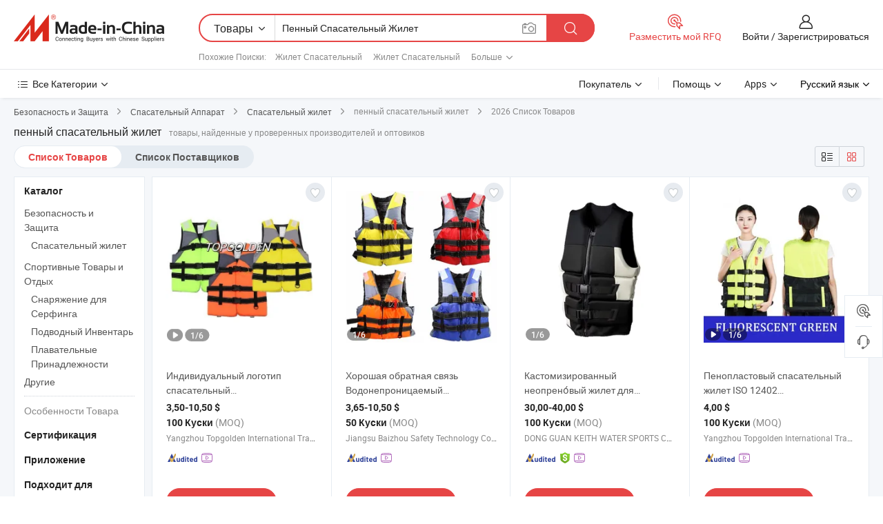

--- FILE ---
content_type: text/html;charset=UTF-8
request_url: https://ru.made-in-china.com/tag_search_product/Foam-Life-Vest_ohunisn_1.html
body_size: 56967
content:

<!DOCTYPE html>
<html
                lang="ru" >
<head>
    <meta content="text/html; charset=utf-8" http-equiv="Content-Type" />
            <base href="//ru.made-in-china.com" />
        <title>&#1050;&#1080;&#1090;&#1072;&#1081; &#1087;&#1077;&#1085;&#1085;&#1099;&#1081; &#1089;&#1087;&#1072;&#1089;&#1072;&#1090;&#1077;&#1083;&#1100;&#1085;&#1099;&#1081; &#1078;&#1080;&#1083;&#1077;&#1090;, &#1050;&#1080;&#1090;&#1072;&#1081; &#1087;&#1077;&#1085;&#1085;&#1099;&#1081; &#1089;&#1087;&#1072;&#1089;&#1072;&#1090;&#1077;&#1083;&#1100;&#1085;&#1099;&#1081; &#1078;&#1080;&#1083;&#1077;&#1090; &#1089;&#1087;&#1080;&#1089;&#1086;&#1082; &#1090;&#1086;&#1074;&#1072;&#1088;&#1086;&#1074; &#1085;&#1072; ru.Made-in-China.com</title>
    <meta content="&#1087;&#1077;&#1085;&#1085;&#1099;&#1081; &#1089;&#1087;&#1072;&#1089;&#1072;&#1090;&#1077;&#1083;&#1100;&#1085;&#1099;&#1081; &#1078;&#1080;&#1083;&#1077;&#1090;, &#1050;&#1080;&#1090;&#1072;&#1081; &#1087;&#1077;&#1085;&#1085;&#1099;&#1081; &#1089;&#1087;&#1072;&#1089;&#1072;&#1090;&#1077;&#1083;&#1100;&#1085;&#1099;&#1081; &#1078;&#1080;&#1083;&#1077;&#1090;, &#1055;&#1086;&#1089;&#1090;&#1072;&#1074;&#1097;&#1080;&#1082;&#1080;, &#1055;&#1088;&#1086;&#1080;&#1079;&#1074;&#1086;&#1076;&#1080;&#1090;&#1077;&#1083;&#1080; &#1080; &#1054;&#1087;&#1090;&#1086;&#1074;&#1080;&#1082;&#1080; &#1087;&#1077;&#1085;&#1085;&#1099;&#1081; &#1089;&#1087;&#1072;&#1089;&#1072;&#1090;&#1077;&#1083;&#1100;&#1085;&#1099;&#1081; &#1078;&#1080;&#1083;&#1077;&#1090;" name="keywords">
        <meta content="&#1050;&#1080;&#1090;&#1072;&#1081; &#1087;&#1077;&#1085;&#1085;&#1099;&#1081; &#1089;&#1087;&#1072;&#1089;&#1072;&#1090;&#1077;&#1083;&#1100;&#1085;&#1099;&#1081; &#1078;&#1080;&#1083;&#1077;&#1090;, &#1053;&#1072;&#1081;&#1090;&#1080; &#1050;&#1080;&#1090;&#1072;&#1081; &#1087;&#1077;&#1085;&#1085;&#1099;&#1081; &#1089;&#1087;&#1072;&#1089;&#1072;&#1090;&#1077;&#1083;&#1100;&#1085;&#1099;&#1081; &#1078;&#1080;&#1083;&#1077;&#1090; &#1090;&#1086;&#1074;&#1072;&#1088;&#1099; &#1080; &#1050;&#1080;&#1090;&#1072;&#1081; &#1087;&#1077;&#1085;&#1085;&#1099;&#1081; &#1089;&#1087;&#1072;&#1089;&#1072;&#1090;&#1077;&#1083;&#1100;&#1085;&#1099;&#1081; &#1078;&#1080;&#1083;&#1077;&#1090; &#1087;&#1088;&#1086;&#1080;&#1079;&#1074;&#1086;&#1076;&#1080;&#1090;&#1077;&#1083;&#1080; &#1080; &#1089;&#1087;&#1080;&#1089;&#1086;&#1082; &#1087;&#1086;&#1089;&#1090;&#1072;&#1074;&#1097;&#1080;&#1082;&#1086;&#1074; &#1085;&#1072; ru.Made-in-China.com" name="description">
<link rel="dns-prefetch" href="//www.micstatic.com">
<link rel="preconnect" href="//www.micstatic.com">
<link rel="dns-prefetch" href="//image.made-in-china.com">
<link rel="preconnect" href="//image.made-in-china.com">
<link rel="dns-prefetch" href="//pic.made-in-china.com">
<link rel="preconnect" href="//pic.made-in-china.com">
                    <link rel="preload" as="image" href="https://image.made-in-china.com/391f0j00gLtbwhJllAuK/-.jpg" >
                <link rel="alternate" hreflang="de" href="https://de.made-in-china.com/tag_search_product/Foam-Life-Vest_ohunisn_1.html" />
            <link rel="alternate" hreflang="hi" href="https://hi.made-in-china.com/tag_search_product/Foam-Life-Vest_ohunisn_1.html" />
            <link rel="alternate" hreflang="ru" href="https://ru.made-in-china.com/tag_search_product/Foam-Life-Vest_ohunisn_1.html" />
            <link rel="alternate" hreflang="pt" href="https://pt.made-in-china.com/tag_search_product/Foam-Life-Vest_ohunisn_1.html" />
            <link rel="alternate" hreflang="ko" href="https://kr.made-in-china.com/tag_search_product/Foam-Life-Vest_ohunisn_1.html" />
            <link rel="alternate" hreflang="en" href="https://www.made-in-china.com/products-search/hot-china-products/Foam_Life_Vest.html" />
            <link rel="alternate" hreflang="it" href="https://it.made-in-china.com/tag_search_product/Foam-Life-Vest_ohunisn_1.html" />
            <link rel="alternate" hreflang="fr" href="https://fr.made-in-china.com/tag_search_product/Foam-Life-Vest_ohunisn_1.html" />
            <link rel="alternate" hreflang="es" href="https://es.made-in-china.com/tag_search_product/Foam-Life-Vest_ohunisn_1.html" />
            <link rel="alternate" hreflang="x-default" href="https://www.made-in-china.com/products-search/hot-china-products/Foam_Life_Vest.html" />
            <link rel="alternate" hreflang="ar" href="https://sa.made-in-china.com/tag_search_product/Foam-Life-Vest_ohunisn_1.html" />
            <link rel="alternate" hreflang="vi" href="https://vi.made-in-china.com/tag_search_product/Foam-Life-Vest_ohunisn_1.html" />
            <link rel="alternate" hreflang="th" href="https://th.made-in-china.com/tag_search_product/Foam-Life-Vest_ohunisn_1.html" />
            <link rel="alternate" hreflang="ja" href="https://jp.made-in-china.com/tag_search_product/Foam-Life-Vest_ohunisn_1.html" />
            <link rel="alternate" hreflang="id" href="https://id.made-in-china.com/tag_search_product/Foam-Life-Vest_ohunisn_1.html" />
            <link rel="alternate" hreflang="nl" href="https://nl.made-in-china.com/tag_search_product/Foam-Life-Vest_ohunisn_1.html" />
            <link rel="alternate" hreflang="tr" href="https://tr.made-in-china.com/tag_search_product/Foam-Life-Vest_ohunisn_1.html" />
    <link type="text/css" rel="stylesheet" href="https://www.micstatic.com/landing/www/qp/css/search-list-qp_f88bd609.css" /> <link type="text/css" rel="stylesheet" href="https://www.micstatic.com/landing/www/qp/css/refine-navigation_49434e71.css" /> <link type="text/css" rel="stylesheet" href="https://www.micstatic.com/landing/www/qp/css/qp_mlan_d9434333.css" /> 
    <link type="text/css" rel="stylesheet" href="https://www.micstatic.com/landing/www/qp/css/modules/swiper@7.0.5-bundle.min_f7b0d48b.css" /> <link rel="canonical" href="https://ru.made-in-china.com/tag_search_product/Foam-Life-Vest_ohunisn_1.html"/>
	      <link rel="next" href="https://ru.made-in-china.com/tag_search_product/Foam-Life-Vest_ohunisn_2.html"/>
                      <link rel="alternate" media="only screen and (max-width:640)" href="https://m.made-in-china.com/hot-china-products/_.html">
    <style>
        body{
            min-width: 1024px;
        }
    </style>
<!-- Polyfill Code Begin --><script chaset="utf-8" type="text/javascript" src="https://www.micstatic.com/polyfill/polyfill-simplify_eb12d58d.js"></script><!-- Polyfill Code End --></head>
<body class="layout-auto gallary " probe-clarity="false" >
<input type="hidden" name="needFetchLanguageByAjax" value="false" class="J-needFetchLanguageByAjax">
    <div id="header" ></div>
<script>
    function headerMlanInit() {
        const funcName = 'headerMlan';
        const app = new window[funcName]({target: document.getElementById('header'), props: {props: {"pageType":2,"logoTitle":"Производители и поставщики","logoUrl":null,"base":{"buyerInfo":{"service":"Услуги","newUserGuide":"Гид для новичков","auditReport":"Audited Suppliers' Reports","meetSuppliers":"Meet Suppliers","onlineTrading":"Secured Trading Service","buyerCenter":"Центр покупателей","contactUs":"Связаться с Нами","search":"Поиск","prodDirectory":"Каталог Товаров","supplierDiscover":"Supplier Discover","sourcingRequest":"Разместить Запрос на Поставку","quickLinks":"Quick Links","myFavorites":"Мое Избранное","visitHistory":"История Браузера","buyer":"Покупатель","blog":"Бизнес-информация"},"supplierInfo":{"supplier":"Поставщик","joinAdvance":"加入高级会员","tradeServerMarket":"外贸服务市场","memberHome":"外贸e家","cloudExpo":"Smart Expo云展会","onlineTrade":"交易服务","internationalLogis":"国际物流","northAmericaBrandSailing":"北美全渠道出海","micDomesticTradeStation":"中国制造网内贸站"},"helpInfo":{"whyMic":"Why Made-in-China.com","auditSupplierWay":"Как мы проводим аудит поставщиков","securePaymentWay":"Как мы обеспечиваем оплату","submitComplaint":"Подать жалобу","contactUs":"Связаться с Нами","faq":"Вопросы-Ответы","help":"Помощь"},"appsInfo":{"downloadApp":"Скачать App!","forBuyer":"Для покупателя","forSupplier":"Для поставщика","exploreApp":"Исследовать эксклюзивные скидки в App","apps":"Apps"},"languages":[{"lanCode":0,"simpleName":"en","name":"English","value":"//www.made-in-china.com/products-search/hot-china-products/Foam_Life_Vest.html","htmlLang":"en"},{"lanCode":5,"simpleName":"es","name":"Español","value":"//es.made-in-china.com/tag_search_product/Foam-Life-Vest_ohunisn_1.html","htmlLang":"es"},{"lanCode":4,"simpleName":"pt","name":"Português","value":"//pt.made-in-china.com/tag_search_product/Foam-Life-Vest_ohunisn_1.html","htmlLang":"pt"},{"lanCode":2,"simpleName":"fr","name":"Français","value":"//fr.made-in-china.com/tag_search_product/Foam-Life-Vest_ohunisn_1.html","htmlLang":"fr"},{"lanCode":3,"simpleName":"ru","name":"Русский язык","value":"//ru.made-in-china.com/","htmlLang":"ru"},{"lanCode":8,"simpleName":"it","name":"Italiano","value":"//it.made-in-china.com/tag_search_product/Foam-Life-Vest_ohunisn_1.html","htmlLang":"it"},{"lanCode":6,"simpleName":"de","name":"Deutsch","value":"//de.made-in-china.com/tag_search_product/Foam-Life-Vest_ohunisn_1.html","htmlLang":"de"},{"lanCode":7,"simpleName":"nl","name":"Nederlands","value":"//nl.made-in-china.com/tag_search_product/Foam-Life-Vest_ohunisn_1.html","htmlLang":"nl"},{"lanCode":9,"simpleName":"sa","name":"العربية","value":"//sa.made-in-china.com/tag_search_product/Foam-Life-Vest_ohunisn_1.html","htmlLang":"ar"},{"lanCode":11,"simpleName":"kr","name":"한국어","value":"//kr.made-in-china.com/tag_search_product/Foam-Life-Vest_ohunisn_1.html","htmlLang":"ko"},{"lanCode":10,"simpleName":"jp","name":"日本語","value":"//jp.made-in-china.com/tag_search_product/Foam-Life-Vest_ohunisn_1.html","htmlLang":"ja"},{"lanCode":12,"simpleName":"hi","name":"हिन्दी","value":"//hi.made-in-china.com/tag_search_product/Foam-Life-Vest_ohunisn_1.html","htmlLang":"hi"},{"lanCode":13,"simpleName":"th","name":"ภาษาไทย","value":"//th.made-in-china.com/tag_search_product/Foam-Life-Vest_ohunisn_1.html","htmlLang":"th"},{"lanCode":14,"simpleName":"tr","name":"Türkçe","value":"//tr.made-in-china.com/tag_search_product/Foam-Life-Vest_ohunisn_1.html","htmlLang":"tr"},{"lanCode":15,"simpleName":"vi","name":"Tiếng Việt","value":"//vi.made-in-china.com/tag_search_product/Foam-Life-Vest_ohunisn_1.html","htmlLang":"vi"},{"lanCode":16,"simpleName":"id","name":"Bahasa Indonesia","value":"//id.made-in-china.com/tag_search_product/Foam-Life-Vest_ohunisn_1.html","htmlLang":"id"}],"showMlan":true,"showRules":false,"rules":"Rules","language":"ru","menu":"Меню","subTitle":null,"subTitleLink":null,"stickyInfo":null},"categoryRegion":{"categories":"Все Категории","categoryList":[{"name":"Сельское Хозяйство и Пища","value":"https://ru.made-in-china.com/category1_Agriculture-Food/Agriculture-Food_usssssssss.html","catCode":"1000000000"},{"name":"Одежда и Аксессуары","value":"https://ru.made-in-china.com/category1_Apparel-Accessories/Apparel-Accessories_uussssssss.html","catCode":"1100000000"},{"name":"Искусство и Ремесла","value":"https://ru.made-in-china.com/category1_Arts-Crafts/Arts-Crafts_uyssssssss.html","catCode":"1200000000"},{"name":"Автозапчасти и Аксессуары","value":"https://ru.made-in-china.com/category1_Auto-Motorcycle-Parts-Accessories/Auto-Motorcycle-Parts-Accessories_yossssssss.html","catCode":"2900000000"},{"name":"Сумки, Футляры и Коробки","value":"https://ru.made-in-china.com/category1_Bags-Cases-Boxes/Bags-Cases-Boxes_yhssssssss.html","catCode":"2600000000"},{"name":"Химическая Промышленность","value":"https://ru.made-in-china.com/category1_Chemicals/Chemicals_uissssssss.html","catCode":"1300000000"},{"name":"Компьютерные Товары","value":"https://ru.made-in-china.com/category1_Computer-Products/Computer-Products_iissssssss.html","catCode":"3300000000"},{"name":"Строительство и Отделка","value":"https://ru.made-in-china.com/category1_Construction-Decoration/Construction-Decoration_ugssssssss.html","catCode":"1500000000"},{"name":"Бытовая Электроника","value":"https://ru.made-in-china.com/category1_Consumer-Electronics/Consumer-Electronics_unssssssss.html","catCode":"1400000000"},{"name":"Электротехника и Электроника","value":"https://ru.made-in-china.com/category1_Electrical-Electronics/Electrical-Electronics_uhssssssss.html","catCode":"1600000000"},{"name":"Мебель","value":"https://ru.made-in-china.com/category1_Furniture/Furniture_yessssssss.html","catCode":"2700000000"},{"name":"Здоровье и Медицина","value":"https://ru.made-in-china.com/category1_Health-Medicine/Health-Medicine_uessssssss.html","catCode":"1700000000"},{"name":"Промышленное Оборудование и Компоненты","value":"https://ru.made-in-china.com/category1_Industrial-Equipment-Components/Industrial-Equipment-Components_inssssssss.html","catCode":"3400000000"},{"name":"Инструменты и Измерительные Приборы","value":"https://ru.made-in-china.com/category1_Instruments-Meters/Instruments-Meters_igssssssss.html","catCode":"3500000000"},{"name":"Легкая промышленность и товары повседневного спроса","value":"https://ru.made-in-china.com/category1_Light-Industry-Daily-Use/Light-Industry-Daily-Use_urssssssss.html","catCode":"1800000000"},{"name":"Светильники и Освещение","value":"https://ru.made-in-china.com/category1_Lights-Lighting/Lights-Lighting_isssssssss.html","catCode":"3000000000"},{"name":"Машины Для Производства и Обработки","value":"https://ru.made-in-china.com/category1_Manufacturing-Processing-Machinery/Manufacturing-Processing-Machinery_uossssssss.html","catCode":"1900000000"},{"name":"Металлургия, Полезные Ископаемые и Энергетика","value":"https://ru.made-in-china.com/category1_Metallurgy-Mineral-Energy/Metallurgy-Mineral-Energy_ysssssssss.html","catCode":"2000000000"},{"name":"Канцелярские Товары","value":"https://ru.made-in-china.com/category1_Office-Supplies/Office-Supplies_yrssssssss.html","catCode":"2800000000"},{"name":"Упаковка и Полиграфия","value":"https://ru.made-in-china.com/category1_Packaging-Printing/Packaging-Printing_ihssssssss.html","catCode":"3600000000"},{"name":"Безопасность и Защита","value":"https://ru.made-in-china.com/category1_Security-Protection/Security-Protection_ygssssssss.html","catCode":"2500000000"},{"name":"Услуги","value":"https://ru.made-in-china.com/category1_Service/Service_ynssssssss.html","catCode":"2400000000"},{"name":"Спортивные Товары и Отдых","value":"https://ru.made-in-china.com/category1_Sporting-Goods-Recreation/Sporting-Goods-Recreation_iussssssss.html","catCode":"3100000000"},{"name":"Текстиль","value":"https://ru.made-in-china.com/category1_Textile/Textile_yussssssss.html","catCode":"2100000000"},{"name":"Инструменты и Крепёжные Изделия","value":"https://ru.made-in-china.com/category1_Tools-Hardware/Tools-Hardware_iyssssssss.html","catCode":"3200000000"},{"name":"Игрушки","value":"https://ru.made-in-china.com/category1_Toys/Toys_yyssssssss.html","catCode":"2200000000"},{"name":"Транспорт","value":"https://ru.made-in-china.com/category1_Transportation/Transportation_yissssssss.html","catCode":"2300000000"}],"more":"Больше"},"searchRegion":{"show":true,"lookingFor":"Расскажите нам, что вы ищете...","homeUrl":"//ru.made-in-china.com","products":"Товары","suppliers":"Поставщики","auditedFactory":null,"uploadImage":"Загрузить изображение","max20MbPerImage":"Максимум 20 МБ на изображение","yourRecentKeywords":"Ваши последние ключевые слова","clearHistory":"Очистить Историю","popularSearches":"Похожие Поиски","relatedSearches":"Больше","more":null,"maxSizeErrorMsg":"Загрузка не удалась. Максимальный размер изображения 20 МБ.","noNetworkErrorMsg":"Нет сетевого подключения. Пожалуйста, проверьте настройки сети и попробуйте снова.","uploadFailedErrorMsg":"Загрузка не удалась. Неверный формат изображения. Поддерживаемые форматы: JPG, PNG, BMP.","relatedList":[{"word":"Жилет Спасательный","adsData":"Жилет Спасательный","link":"https://ru.made-in-china.com/tag_search_product/Life-Jacket_uyyigsn_1.html","title":"life jacket"},{"word":"Жилет Спасательный","adsData":"Жилет Спасательный","link":"https://ru.made-in-china.com/tag_search_product/Lifejacket_ryhghgn_1.html","title":"lifejacket"},{"word":"Жилет Безопасности","adsData":"Жилет Безопасности","link":"https://ru.made-in-china.com/tag_search_product/Life-Vest_uyggogn_1.html","title":"Life Vest"},{"word":"Спасение Жизней","adsData":"Спасение Жизней","link":"https://ru.made-in-china.com/tag_search_product/Lifesaving_ngnhun_1.html","title":"Lifesaving"},{"word":"Надувные Спасательные Жилеты","adsData":"Надувные Спасательные Жилеты","link":"https://ru.made-in-china.com/tag_search_product/Inflatable-Life-Jackets_iuogyen_1.html","title":"Inflatable Life Jackets"},{"word":"Рыболовная Куртка","adsData":"Рыболовная Куртка","link":"https://ru.made-in-china.com/tag_search_product/Fishing-Jacket_rrrseyn_1.html","title":"fishing jacket"},{"word":"Рабочий Спасательный Жилет","adsData":"Рабочий Спасательный Жилет","link":"https://ru.made-in-china.com/tag_search_product/Working-Life-Jacket_roooirn_1.html","title":"working life jacket"},{"word":"Жилет Безопасности Для Взрослых","adsData":"Жилет Безопасности Для Взрослых","link":"https://ru.made-in-china.com/tag_search_product/Adult-Life-Jacket_uiinssin_1.html","title":"adult life jacket"},{"word":"Морской Спасательный Жилет","adsData":"Морской Спасательный Жилет","link":"https://ru.made-in-china.com/tag_search_product/Marine-Lifejacket_ussroyin_1.html","title":"marine lifejacket"}],"relatedTitle":null,"relatedTitleLink":null,"formParams":null,"mlanFormParams":{"keyword":"Пенный Спасательный Жилет","inputkeyword":"Пенный Спасательный Жилет","type":null,"currentTab":null,"currentPage":null,"currentCat":null,"currentRegion":null,"currentProp":null,"submitPageUrl":null,"parentCat":null,"otherSearch":null,"currentAllCatalogCodes":null,"sgsMembership":null,"memberLevel":null,"topOrder":null,"size":null,"more":"больше","less":"less","staticUrl50":null,"staticUrl10":null,"staticUrl30":null,"condition":"0","conditionParamsList":[{"condition":"0","conditionName":null,"action":"/productSearch?keyword=#word#","searchUrl":null,"inputPlaceholder":null},{"condition":"1","conditionName":null,"action":"/companySearch?keyword=#word#","searchUrl":null,"inputPlaceholder":null}]},"enterKeywordTips":"Введите ключевое слово по крайней мере для вашего поиска.","openMultiSearch":false},"frequentRegion":{"rfq":{"rfq":"Разместить мой RFQ","searchRfq":"Search RFQs","acquireRfqHover":"Расскажите нам, что вам нужно, и попробуйте простой способ получить цитаты !","searchRfqHover":"Discover quality RFQs and connect with big-budget buyers"},"account":{"account":"Аккаунт","signIn":"Войти","join":"Зарегистрироваться","newUser":"Новый Пользователь","joinFree":"Зарегистрироваться","or":"Или","socialLogin":"Нажимая «Зарегистрироваться», «Войти» или «Продолжить» с Facebook, Linkedin, Twitter, Google, %s, я принимаю %sUser Agreement%s и %sPrivacy Policy%s","message":"Сообщения","quotes":"Цитаты","orders":"Заказы","favorites":"Избранное","visitHistory":"История Браузера","postSourcingRequest":"Разместить Запрос на Поставку","hi":"Здравствуйте","signOut":"Выйти","manageProduct":"Управление Продуктами","editShowroom":"Редактировать выставочный зал","username":"","userType":null,"foreignIP":true,"currentYear":2026,"userAgreement":"Пользовательское соглашение","privacyPolicy":"Политика конфиденциальности"},"message":{"message":"Сообщения","signIn":"Войти","join":"Зарегистрироваться","newUser":"Новый Пользователь","joinFree":"Зарегистрироваться","viewNewMsg":"Sign in to view the new messages","inquiry":"Запросы","rfq":"RFQs","awaitingPayment":"Awaiting payments","chat":"Чат","awaitingQuotation":"Ожидание котировок"},"cart":{"cart":"Корзина запросов"}},"busiRegion":null,"previewRegion":null}}});
		const hoc=o=>(o.__proto__.$get=function(o){return this.$$.ctx[this.$$.props[o]]},o.__proto__.$getKeys=function(){return Object.keys(this.$$.props)},o.__proto__.$getProps=function(){return this.$get("props")},o.__proto__.$setProps=function(o){var t=this.$getKeys(),s={},p=this;t.forEach(function(o){s[o]=p.$get(o)}),s.props=Object.assign({},s.props,o),this.$set(s)},o.__proto__.$help=function(){console.log("\n            $set(props): void             | 设置props的值\n            $get(key: string): any        | 获取props指定key的值\n            $getKeys(): string[]          | 获取props所有key\n            $getProps(): any              | 获取props里key为props的值（适用nail）\n            $setProps(params: any): void  | 设置props里key为props的值（适用nail）\n            $on(ev, callback): func       | 添加事件监听，返回移除事件监听的函数\n            $destroy(): void              | 销毁组件并触发onDestroy事件\n        ")},o);
        window[`${funcName}Api`] = hoc(app);
    };
</script><script type="text/javascript" crossorigin="anonymous" onload="headerMlanInit()" src="https://www.micstatic.com/nail/pc/header-mlan_6f301846.js"></script><div class="auto-size J-auto-size">
    <input type="hidden" id="sensor_pg_v" value="st:qp,m:&#1087;&#1077;&#1085;&#1085;&#1099;&#1081; &#1089;&#1087;&#1072;&#1089;&#1072;&#1090;&#1077;&#1083;&#1100;&#1085;&#1099;&#1081; &#1078;&#1080;&#1083;&#1077;&#1090;,p:1,tp:103,stp:10301,plate:show_wd,tp:103,stp:10301,abt:null,abp:a"/>
        <input type="hidden" id="appendQueryParam" value=""/>
    <input type="hidden" id="completeProdParam" value="[&quot;AmvUIJYTTDpy&quot;,&quot;JdytVgoxgicY&quot;,&quot;waLrOoMYCPRW&quot;,&quot;TtxUyvBYIprR&quot;,&quot;ljJEUwYonZVc&quot;,&quot;MXxEnZyjfHko&quot;,&quot;wZHGeqdJrbfL&quot;,&quot;PEhUVWLjbkpN&quot;,&quot;JFTAESWrJcpC&quot;,&quot;WyjQPkhBngVT&quot;,&quot;LaSpXUqjbgVr&quot;,&quot;NExpUskbsiYG&quot;,&quot;XaEUlQGYTRWv&quot;,&quot;HoRECPIlYpih&quot;,&quot;MEJrhXcHCdRs&quot;,&quot;eOZAUyfEhrcp&quot;,&quot;txmpsLRyaFVg&quot;,&quot;xCkmfXrvahVA&quot;,&quot;QASpgYkOIfRr&quot;,&quot;jEzRilVJhZWh&quot;,&quot;brepQsqEbhkM&quot;,&quot;rnHpyVzxskUS&quot;,&quot;dtBYsCSgGMhK&quot;,&quot;ltApMWmhqJkB&quot;,&quot;xBGQulVjCskK&quot;,&quot;atmpVFqPJbcr&quot;,&quot;lAqYRhuDVfkU&quot;,&quot;XStJksBVryca&quot;,&quot;MGyUsDrAbgYw&quot;,&quot;jAmUZRtvgpce&quot;]"/>
    <input type="hidden" id="prodKeyword" value="Foam_Life_Vest"/>
    <input type="hidden" name="user_behavior_trace_id" id="user_behavior_trace_id" value="1jfv1i84t4c7z"/>
        <div class="page cf">
                <div itemscope itemtype="https://schema.org/BreadcrumbList" class="crumb grid">
                                                <span itemprop="itemListElement" itemscope itemtype="https://schema.org/ListItem">
                        <a itemprop="item" href="https://ru.made-in-china.com/category1_Security-Protection/Security-Protection_ygssssssss.html">
                            <span itemprop="name">Безопасность и Защита</span>
                        </a>
                        <meta itemprop="position" content="1"/>
                    </span>
                    <i class="ob-icon icon-right"></i>
                                                                                                <span itemprop="itemListElement" itemscope itemtype="https://schema.org/ListItem">
                        <a itemprop="item" href="https://ru.made-in-china.com/category23_Security-Protection/Lifesaving_yguessssss_1.html">
                            <span itemprop="name">Спасательный Аппарат</span>
                        </a>
                        <meta itemprop="position" content="2"/>
                    </span>
                    <i class="ob-icon icon-right"></i>
                                                                                                <span itemprop="itemListElement" itemscope itemtype="https://schema.org/ListItem">
                        <a itemprop="item" href="https://ru.made-in-china.com/category23_Security-Protection/Life-Jacket_yguesyssss_1.html">
                            <span itemprop="name">Спасательный жилет</span>
                        </a>
                        <meta itemprop="position" content="3"/>
                    </span>
                    <i class="ob-icon icon-right"></i>
                                    <span>пенный спасательный жилет</span>
                                        <i class="ob-icon icon-right"></i>
            <span>
                                     2026 Список Товаров
                            </span>
        </div>
        <input id="J-strong-words" name="strong-words" type="hidden" value="{&quot;strongWordList&quot;:[&quot;Foam Life Vest&quot;]}" />
        <input id="ads_word" name="ads_word" type="hidden" value="&#1087;&#1077;&#1085;&#1085;&#1099;&#1081; &#1089;&#1087;&#1072;&#1089;&#1072;&#1090;&#1077;&#1083;&#1100;&#1085;&#1099;&#1081; &#1078;&#1080;&#1083;&#1077;&#1090;" />
        <input type="hidden" id="qaSource" value="1">
        <input type="hidden" name="iqa-portrait" id="iqa-portrait" value="" />
        <input id="compareFromPage" name="compareFromPage" type="hidden" value="3" />
        <input id="contactUrlParam" type="hidden" value="${contactUrlParam}" />
        <input id="J-isLanding" type="hidden" value="true" />
        <div class="page-wrap search-list new-search-list cf">
                                                <div class="search-list-container main-wrap">
                <div class="main">
                    <div class="num-found">
    <h1 class="product_word">&#1087;&#1077;&#1085;&#1085;&#1099;&#1081; &#1089;&#1087;&#1072;&#1089;&#1072;&#1090;&#1077;&#1083;&#1100;&#1085;&#1099;&#1081; &#1078;&#1080;&#1083;&#1077;&#1090;</h1>
                    товары, найденные у проверенных производителей и оптовиков
        </div>
                    <div class="search-filter-bar">
                        <div class="list-tab">
                            <ul class="tab">
                                <li class="selected"><a>
                                                                            Список Товаров
                                                                    </a></li>
                                <li>
                                                                            <a href="https://ru.made-in-china.com/manufacturers/foam-life-vest.html">
                                            Список Поставщиков
                                        </a>
                                                                    </li>
                                                                                            </ul>
                        </div>
                        <div class="view-type cf">
<input type="hidden" value="https://ru.made-in-china.com/tag_search_product/Foam-Life-Vest_ohunisn_1.html" id="firstPageUrl">
<div class="refine-sort">
    <div class="list-switch">
        <span class="text"> Посмотреть: </span>
        <span class="list-switch-types">
                <a href="javascript:;"ads-data="t:90,md:1,c:2" onclick="if(saveViewTypeCookie){saveViewTypeCookie(1)}" ontouchstart="if(saveViewTypeCookie){saveViewTypeCookie(1)}" rel="nofollow"
                   class="list-switch-btn list-switch-btn-left unselect ">
					<i class="ob-icon icon-list"></i>
					<div class="tip arrow-bottom tip-switch-list">
                         <div class="tip-con">
                             <p class="tip-para">Просмотр Списка</p>
                         </div>
                             <span class="arrow arrow-out">
                                 <span class="arrow arrow-in"></span>
                             </span>
                     </div>
                </a>
                <a href="javascript:;" onclick="" ontouchstart="" rel="nofollow"
                   class="list-switch-btn list-switch-btn-right selected ">
					<i class="ob-icon icon-gallery"></i>
					<div class="tip arrow-bottom tip-switch-gallery">
                         <div class="tip-con">
                             <p class="tip-para">Просмотр Галереи</p>
                         </div>
                             <span class="arrow arrow-out">
                                 <span class="arrow arrow-in"></span>
                             </span>
                     </div>
                </a>
				</span>
    </div>
</div> </div>
                    </div>
                                                            <div class="search-list">
                        <div class="prod-list J-prod-list gallary ">
 <!-- topRank -->
<!-- product -->
<div class="list-img" id="product-div1" data-show-type="interstAd" faw-module="Search_prod_list" cz-id="AmvUIJYTTDpy">
     <div class="list-img-wrap">
         <div class="products-item">
             <!-- 图片 -->
			               <div class="prod-img prod-img-space img-total slide-prod J-slider-prod">
                 <div class="img-box swiper-container J-slider-prod-box">
					<div class="img-list swiper-wrapper prod-banner-list" ads-data="t:6,aid:,flx_deliv_tp:comb,ads_tp:,abt:,abp:a,srv_id:,si:1,md:3,pdid:AmvUIJYTTDpy,ps:,a:1,mds:30,c:2,is_trade:0,is_sample:1,is_rushorder:0,pcid:kXZGOVIoyiYs,pa:,is_3d_prod:0" faw-exposure id="banner-slider">
																													 																																			<a rel="nofollow" class="img-wrap swiper-slide img-thumb-auto J-lazyimgs" referrerpolicy="unsafe-url" href="https://ru.made-in-china.com/co_top-golden/product_Customized-Logo-Rescue-Waterproof-EPE-Foam-Lifejacket-Life-Vest_ysneynrusy.html" target="_blank" ads-data="t:6,aid:,flx_deliv_tp:comb,ads_tp:,abt:,abp:a,srv_id:,ads_srv_tp:,isrec:,recu:,recv:,si:1,md:3,pdid:AmvUIJYTTDpy,ps:,a:1,mds:30,c:2,pcid:kXZGOVIoyiYs,st:8,is_trade:0,is_sample:1,is_rushorder:0,pa:8,is_3d_prod:0">
										<div class="img-thumb-inner">
												<img class="J-firstLazyload" src="https://www.micstatic.com/common/img/space.png?_v=1769151045513" data-original="https://image.made-in-china.com/391f0j00gLtbwhJllAuK/-.webp" alt="&#1048;&#1085;&#1076;&#1080;&#1074;&#1080;&#1076;&#1091;&#1072;&#1083;&#1100;&#1085;&#1099;&#1081; &#1083;&#1086;&#1075;&#1086;&#1090;&#1080;&#1087; &#1089;&#1087;&#1072;&#1089;&#1072;&#1090;&#1077;&#1083;&#1100;&#1085;&#1099;&#1081; &#1074;&#1086;&#1076;&#1086;&#1085;&#1077;&#1087;&#1088;&#1086;&#1085;&#1080;&#1094;&#1072;&#1077;&#1084;&#1099;&#1081; &#1055;&#1069;&#1055; &#1087;&#1086;&#1088;&#1086;&#1083;&#1086;&#1085;&#1086;&#1074;&#1099;&#1081; &#1078;&#1080;&#1083;&#1077;&#1090;">
										</div>
						 			</a>
																																												<a rel="nofollow" class="img-wrap swiper-slide img-thumb-auto J-lazyimgs" referrerpolicy="unsafe-url" href="https://ru.made-in-china.com/co_top-golden/product_Customized-Logo-Rescue-Waterproof-EPE-Foam-Lifejacket-Life-Vest_ysneynrusy.html" target="_blank" ads-data="t:6,aid:,flx_deliv_tp:comb,ads_tp:,abt:,abp:a,srv_id:,ads_srv_tp:,isrec:,recu:,recv:,si:1,md:3,pdid:AmvUIJYTTDpy,ps:,a:1,mds:30,c:2,pcid:kXZGOVIoyiYs,st:8,is_trade:0,is_sample:1,is_rushorder:0,pa:8,is_3d_prod:0">
										<div class="img-thumb-inner">
												<img src="https://www.micstatic.com/common/img/space.png?_v=1769151045513" data-original="https://image.made-in-china.com/391f0j00uDTkdeAKwmpS/-.webp" alt="&#1048;&#1085;&#1076;&#1080;&#1074;&#1080;&#1076;&#1091;&#1072;&#1083;&#1100;&#1085;&#1099;&#1081; &#1083;&#1086;&#1075;&#1086;&#1090;&#1080;&#1087; &#1089;&#1087;&#1072;&#1089;&#1072;&#1090;&#1077;&#1083;&#1100;&#1085;&#1099;&#1081; &#1074;&#1086;&#1076;&#1086;&#1085;&#1077;&#1087;&#1088;&#1086;&#1085;&#1080;&#1094;&#1072;&#1077;&#1084;&#1099;&#1081; &#1055;&#1069;&#1055; &#1087;&#1086;&#1088;&#1086;&#1083;&#1086;&#1085;&#1086;&#1074;&#1099;&#1081; &#1078;&#1080;&#1083;&#1077;&#1090;">
										</div>
						 			</a>
																																												<a rel="nofollow" class="img-wrap swiper-slide img-thumb-auto J-lazyimgs" referrerpolicy="unsafe-url" href="https://ru.made-in-china.com/co_top-golden/product_Customized-Logo-Rescue-Waterproof-EPE-Foam-Lifejacket-Life-Vest_ysneynrusy.html" target="_blank" ads-data="t:6,aid:,flx_deliv_tp:comb,ads_tp:,abt:,abp:a,srv_id:,ads_srv_tp:,isrec:,recu:,recv:,si:1,md:3,pdid:AmvUIJYTTDpy,ps:,a:1,mds:30,c:2,pcid:kXZGOVIoyiYs,st:8,is_trade:0,is_sample:1,is_rushorder:0,pa:8,is_3d_prod:0">
										<div class="img-thumb-inner">
												<img src="https://www.micstatic.com/common/img/space.png?_v=1769151045513" data-original="https://image.made-in-china.com/391f0j00pIEcAndGkwrs/-.webp" alt="&#1048;&#1085;&#1076;&#1080;&#1074;&#1080;&#1076;&#1091;&#1072;&#1083;&#1100;&#1085;&#1099;&#1081; &#1083;&#1086;&#1075;&#1086;&#1090;&#1080;&#1087; &#1089;&#1087;&#1072;&#1089;&#1072;&#1090;&#1077;&#1083;&#1100;&#1085;&#1099;&#1081; &#1074;&#1086;&#1076;&#1086;&#1085;&#1077;&#1087;&#1088;&#1086;&#1085;&#1080;&#1094;&#1072;&#1077;&#1084;&#1099;&#1081; &#1055;&#1069;&#1055; &#1087;&#1086;&#1088;&#1086;&#1083;&#1086;&#1085;&#1086;&#1074;&#1099;&#1081; &#1078;&#1080;&#1083;&#1077;&#1090;">
										</div>
						 			</a>
																																												<a rel="nofollow" class="img-wrap swiper-slide img-thumb-auto J-lazyimgs" referrerpolicy="unsafe-url" href="https://ru.made-in-china.com/co_top-golden/product_Customized-Logo-Rescue-Waterproof-EPE-Foam-Lifejacket-Life-Vest_ysneynrusy.html" target="_blank" ads-data="t:6,aid:,flx_deliv_tp:comb,ads_tp:,abt:,abp:a,srv_id:,ads_srv_tp:,isrec:,recu:,recv:,si:1,md:3,pdid:AmvUIJYTTDpy,ps:,a:1,mds:30,c:2,pcid:kXZGOVIoyiYs,st:8,is_trade:0,is_sample:1,is_rushorder:0,pa:8,is_3d_prod:0">
										<div class="img-thumb-inner">
												<img src="https://www.micstatic.com/common/img/space.png?_v=1769151045513" data-original="https://image.made-in-china.com/391f0j00LHtkwaJnkduS/-.webp" alt="&#1048;&#1085;&#1076;&#1080;&#1074;&#1080;&#1076;&#1091;&#1072;&#1083;&#1100;&#1085;&#1099;&#1081; &#1083;&#1086;&#1075;&#1086;&#1090;&#1080;&#1087; &#1089;&#1087;&#1072;&#1089;&#1072;&#1090;&#1077;&#1083;&#1100;&#1085;&#1099;&#1081; &#1074;&#1086;&#1076;&#1086;&#1085;&#1077;&#1087;&#1088;&#1086;&#1085;&#1080;&#1094;&#1072;&#1077;&#1084;&#1099;&#1081; &#1055;&#1069;&#1055; &#1087;&#1086;&#1088;&#1086;&#1083;&#1086;&#1085;&#1086;&#1074;&#1099;&#1081; &#1078;&#1080;&#1083;&#1077;&#1090;">
										</div>
						 			</a>
																																												<a rel="nofollow" class="img-wrap swiper-slide img-thumb-auto J-lazyimgs" referrerpolicy="unsafe-url" href="https://ru.made-in-china.com/co_top-golden/product_Customized-Logo-Rescue-Waterproof-EPE-Foam-Lifejacket-Life-Vest_ysneynrusy.html" target="_blank" ads-data="t:6,aid:,flx_deliv_tp:comb,ads_tp:,abt:,abp:a,srv_id:,ads_srv_tp:,isrec:,recu:,recv:,si:1,md:3,pdid:AmvUIJYTTDpy,ps:,a:1,mds:30,c:2,pcid:kXZGOVIoyiYs,st:8,is_trade:0,is_sample:1,is_rushorder:0,pa:8,is_3d_prod:0">
										<div class="img-thumb-inner">
												<img src="https://www.micstatic.com/common/img/space.png?_v=1769151045513" data-original="https://image.made-in-china.com/391f0j00IHEkdrmqlApS/-.webp" alt="&#1048;&#1085;&#1076;&#1080;&#1074;&#1080;&#1076;&#1091;&#1072;&#1083;&#1100;&#1085;&#1099;&#1081; &#1083;&#1086;&#1075;&#1086;&#1090;&#1080;&#1087; &#1089;&#1087;&#1072;&#1089;&#1072;&#1090;&#1077;&#1083;&#1100;&#1085;&#1099;&#1081; &#1074;&#1086;&#1076;&#1086;&#1085;&#1077;&#1087;&#1088;&#1086;&#1085;&#1080;&#1094;&#1072;&#1077;&#1084;&#1099;&#1081; &#1055;&#1069;&#1055; &#1087;&#1086;&#1088;&#1086;&#1083;&#1086;&#1085;&#1086;&#1074;&#1099;&#1081; &#1078;&#1080;&#1083;&#1077;&#1090;">
										</div>
						 			</a>
																																												<a rel="nofollow" class="img-wrap swiper-slide img-thumb-auto J-lazyimgs" referrerpolicy="unsafe-url" href="https://ru.made-in-china.com/co_top-golden/product_Customized-Logo-Rescue-Waterproof-EPE-Foam-Lifejacket-Life-Vest_ysneynrusy.html" target="_blank" ads-data="t:6,aid:,flx_deliv_tp:comb,ads_tp:,abt:,abp:a,srv_id:,ads_srv_tp:,isrec:,recu:,recv:,si:1,md:3,pdid:AmvUIJYTTDpy,ps:,a:1,mds:30,c:2,pcid:kXZGOVIoyiYs,st:8,is_trade:0,is_sample:1,is_rushorder:0,pa:8,is_3d_prod:0">
										<div class="img-thumb-inner">
												<img src="https://www.micstatic.com/common/img/space.png?_v=1769151045513" data-original="https://image.made-in-china.com/391f0j00PHEkJVwzLdgS/-.webp" alt="&#1048;&#1085;&#1076;&#1080;&#1074;&#1080;&#1076;&#1091;&#1072;&#1083;&#1100;&#1085;&#1099;&#1081; &#1083;&#1086;&#1075;&#1086;&#1090;&#1080;&#1087; &#1089;&#1087;&#1072;&#1089;&#1072;&#1090;&#1077;&#1083;&#1100;&#1085;&#1099;&#1081; &#1074;&#1086;&#1076;&#1086;&#1085;&#1077;&#1087;&#1088;&#1086;&#1085;&#1080;&#1094;&#1072;&#1077;&#1084;&#1099;&#1081; &#1055;&#1069;&#1055; &#1087;&#1086;&#1088;&#1086;&#1083;&#1086;&#1085;&#1086;&#1074;&#1099;&#1081; &#1078;&#1080;&#1083;&#1077;&#1090;">
										</div>
						 			</a>
																																													</div>
					 					 						 <a referrerpolicy="unsafe-url" href="https://ru.made-in-china.com/co_top-golden/product_Customized-Logo-Rescue-Waterproof-EPE-Foam-Lifejacket-Life-Vest_ysneynrusy.html#slideVideo" target="_blank" rel="nofollow"
							class="has-icon has-video-icon"><img src="https://www.micstatic.com/landing/www/qp/img/video_456aa956.svg" alt="Видео"/></a>
					 					 					 						 <a referrerpolicy="unsafe-url" href="https://ru.made-in-china.com/co_top-golden/product_Customized-Logo-Rescue-Waterproof-EPE-Foam-Lifejacket-Life-Vest_ysneynrusy.html" target="_blank" rel="nofollow" class="has-page swiper-page-wrap">
							 <span class="page-current">1</span>/
							 <span class="page-total">6</span>
						 </a>
					 					 					 						 <a class="img-left J-slide-left" href="javascript:;"><i class="ob-icon icon-left"></i></a>
						 <a class="img-right J-slide-right" href="javascript:;"><i class="ob-icon icon-right"></i></a>
					 				 </div>
				 					 <div class="pagination J-pagination">
						 <span class="swiper-pagination-switch swiper-visible-switch swiper-active-switch"></span>
						 <span class="swiper-pagination-switch"></span>
						 <span class="swiper-pagination-switch"></span>
					 </div>
				 			 </div>
			 			 				 <a href="javascript:void(0);"
					class="prod-favorite-icon J-add2Fav" cz-type="prod"
					cz-id="AmvUIJYTTDpy" ads-data="st:17,pdid:AmvUIJYTTDpy,pcid:kXZGOVIoyiYs,is_trade:0,is_sample:1,is_rushorder:0,a:1">
					 <i class="ob-icon icon-heart-f"></i>
					 <i class="ob-icon icon-heart"></i>
					 <div class="tip arrow-top tip-faverite">
						 <div class="tip-con"><p class="tip-para">Избранное</p></div>
						 <span class="arrow arrow-out"><span class="arrow arrow-in"></span></span>
					 </div>
				 </a>
			                 <!-- 内容 -->
			 <div id="onlineTradeAble3" style="display:none;">false 0</div>
             <div class="detail">
				 				 <input type="hidden" name="mainProdValue" value="6"/>
				 				 <div class="icon-list certified-logo">
				 					 </div>
				 				 <div class="product-name-wrap
 									">
					 <h2 class="product-name" data-prod-tag="">
						 <a title="Индивидуальный логотип спасательный водонепроницаемый ПЭП поролоновый жилет" referrerpolicy="unsafe-url" href="https://ru.made-in-china.com/co_top-golden/product_Customized-Logo-Rescue-Waterproof-EPE-Foam-Lifejacket-Life-Vest_ysneynrusy.html" target="_blank" ads-data="t:6,aid:,flx_deliv_tp:comb,ads_tp:,abt:,abp:a,srv_id:,ads_srv_tp:,isrec:,recu:,recv:,si:1,md:3,pdid:AmvUIJYTTDpy,ps:,a:1,mds:30,c:2,pcid:kXZGOVIoyiYs,st:2,is_trade:0,is_sample:1,is_rushorder:0,pa:2">
							 Индивидуальный логотип спасательный водонепроницаемый ПЭП поролоновый жилет
						 </a>
					 </h2>
					 					 					 				 </div>
				 <div class="product-property">
					 						 <div class="ellipsis attr-item J-faketitle"><span
								 class="attribute"><strong class="price"><span>3,50</span>-<span>10,50</span> $</strong></span></div>
					 					 						 <div class="ellipsis attr-item J-faketitle"><span
								 class="attribute"><strong> 100 &#1050;&#1091;&#1089;&#1082;&#1080;</strong> </span> <span class="moq-text">(MOQ)</span>
						 </div>
					 				 </div>
				 				 <div class="company-info">
					 <div class="company-name ellipsis">
						 <a referrerpolicy="unsafe-url" href="https://ru.made-in-china.com/co_top-golden/"
							 							 												   class="compnay-name" target="_blank" ads-data="t:6,aid:,flx_deliv_tp:comb,ads_tp:,abt:,abp:a,srv_id:,ads_srv_tp:,isrec:,recu:,recv:,si:1,md:3,pdid:AmvUIJYTTDpy,ps:,a:1,mds:30,c:2,pcid:kXZGOVIoyiYs,st:3,is_trade:0,is_sample:1,is_rushorder:0,pa:3"
						 >
							 <span title="Yangzhou Topgolden International Trade Co., Ltd.">Yangzhou Topgolden International Trade Co., Ltd.</span>
						 </a>
						 <i class="ob-icon icon-right"></i>
						 <div class="company-name-popup">
							 <div class="name-block">
								 									 <a referrerpolicy="unsafe-url" href="https://ru.made-in-china.com/co_top-golden/"
									 										 															   target="_blank" class="compnay-name J-compnay-name" ads-data="t:6,aid:,flx_deliv_tp:comb,ads_tp:,abt:,abp:a,srv_id:,ads_srv_tp:,isrec:,recu:,recv:,si:1,md:3,pdid:AmvUIJYTTDpy,ps:,a:1,mds:30,c:2,pcid:kXZGOVIoyiYs,st:3,is_trade:0,is_sample:1,is_rushorder:0,pa:3,is_3d_prod:0">
										 <span title="Yangzhou Topgolden International Trade Co., Ltd.">Yangzhou Topgolden International Trade Co., Ltd.</span>
									 </a>
								 							 </div>
							 <div class="auth-block">
								 <ul class="auth-block-list">
									 										 <li class="cs-level-info">
											 												 <img class="auth-icon" src='https://www.micstatic.com/common/img/icon/gold-member.png?_v=1769151045513' srcset='https://www.micstatic.com/common/img/icon/gold_member_32.png?_v=1769151045513 2x, https://www.micstatic.com/common/img/icon/gold_member_16.png?_v=1769151045513 1x' alt="China Supplier - Gold Member"> Золотое Членство
											 											 										 </li>
										 											 <li class="as-info">
												 <img class="auth-icon ico-audited" data-title="Проверено независимым сторонним инспекционным агентством" src="https://www.micstatic.com/common/img/icon-new/as-short.png?_v=1769151045513" alt="Сертифицированный Поставщик" />Сертифицированный Поставщик
											 </li>
									 <li class="company-address-info">
										 <i class="ob-icon icon-coordinate"></i>
										 											 Jiangsu, China
										 									 </li>
								 </ul>
							 </div>
							 <div class="block-divider"></div>
							 <div class="other-block">
								 <ul>
									 <li>
										 <h2 class="business-type-info">Manufacturer/Factory,Trading Company,Group Corporation</h2>
									 </li>
									 									 										 <li class="management-certification-info">
											 <span title="ISO 9001">ISO 9001</span>
										 </li>
									 								 </ul>
							 </div>
						 </div>
					 </div>
					 <div class="auth-list">
						 							 								 <div class="auth">
									 <a rel="nofollow" target="_blank" referrerpolicy="unsafe-url" href="https://ru.made-in-china.com/co_top-golden/company_info.html" ads-data="t:6,aid:,flx_deliv_tp:comb,ads_tp:,abt:,abp:a,srv_id:,ads_srv_tp:,isrec:,recu:,recv:,si:1,md:3,pdid:AmvUIJYTTDpy,ps:,a:1,mds:30,c:2,pcid:kXZGOVIoyiYs,st:4,is_trade:0,is_sample:1,is_rushorder:0,pa:4">
											<span class="left_2 as-logo" data-title="Проверено независимым сторонним инспекционным агентством">
												<img class="auth-icon ico-audited" src="https://www.micstatic.com/common/img/icon-new/as_32.png" alt="Сертифицированный Поставщик" />
											</span>
									 </a>
								 </div>
							 																																																																																																															 						 						 							 								 <div class="auth auth-video">
									 <a href="//ru.made-in-china.com/video-channel/top-golden_AmvUIJYTTDpy_-.html" target="_blank"
										ads-data="t:6,aid:,flx_deliv_tp:comb,ads_tp:,abt:,abp:a,srv_id:,ads_srv_tp:,isrec:,recu:,recv:,si:1,md:3,pdid:AmvUIJYTTDpy,ps:,a:1,mds:30,c:2,pcid:kXZGOVIoyiYs,st:2,is_trade:0,is_sample:1,is_rushorder:0,pa:15,st:15"><img class="auth-icon"
																				  src='https://www.micstatic.com/common/img/logo/video_d4fb84a2.svg'
																				  alt="Посмотреть увеличенное видео и изображение"></a>
									 <div class="tip arrow-bottom tip-video">
										 <div class="tip-con">
											 <p class="tip-para">Посмотреть увеличенное видео и изображение</p>
										 </div>
										 <span class="arrow arrow-out">
												<span class="arrow arrow-in"></span>
											</span>
									 </div>
								 </div>
							 						 					 						 					 </div>
				 </div>
			 </div>
			 <div class="product-btn">
				 				 					 <input type="hidden" value="Связаться Сейчас" />
					 					 <a fun-inquiry-product
						referrerpolicy="unsafe-url" href="//www.made-in-china.com/sendInquiry/prod_AmvUIJYTTDpy_kXZGOVIoyiYs.html?from=search&type=cs&target=prod&word=%D0%BF%D0%B5%D0%BD%D0%BD%D1%8B%D0%B9+%D1%81%D0%BF%D0%B0%D1%81%D0%B0%D1%82%D0%B5%D0%BB%D1%8C%D0%BD%D1%8B%D0%B9+%D0%B6%D0%B8%D0%BB%D0%B5%D1%82&seo=1&plant=ru&smode=pc"
						ads-data="t:6,aid:,flx_deliv_tp:comb,ads_tp:,abt:,abp:a,srv_id:,ads_srv_tp:,isrec:,recu:,recv:,si:1,md:3,pdid:AmvUIJYTTDpy,ps:,a:1,mds:30,c:2,pcid:kXZGOVIoyiYs,st:5,is_trade:0,is_sample:1,is_rushorder:0,pa:5" target="_blank" rel="nofollow" class="btn btn-main btn-small">
						 						 <span class="btn-main-text">Связаться Сейчас</span>
					 </a>
				 				 <span class="inquiry-action">
			            <b class="tm3_chat_status" lan="ru" ads-data="t:6,aid:,flx_deliv_tp:comb,ads_tp:,abt:,abp:a,srv_id:,ads_srv_tp:,isrec:,recu:,recv:,si:1,md:3,pdid:AmvUIJYTTDpy,ps:,a:1,mds:30,c:2,pcid:kXZGOVIoyiYs,st:7,is_trade:0,is_sample:1,is_rushorder:0,pa:13" dataId="kXZGOVIoyiYs_AmvUIJYTTDpy_1" inquiry="//www.made-in-china.com/sendInquiry/prod_AmvUIJYTTDpy_kXZGOVIoyiYs.html?from=search&type=cs&target=prod&word=%D0%BF%D0%B5%D0%BD%D0%BD%D1%8B%D0%B9+%D1%81%D0%BF%D0%B0%D1%81%D0%B0%D1%82%D0%B5%D0%BB%D1%8C%D0%BD%D1%8B%D0%B9+%D0%B6%D0%B8%D0%BB%D0%B5%D1%82&seo=1&plant=ru&smode=pc" processor="chat" cid="kXZGOVIoyiYs" style="display:none"></b>
					 					 					 					 			</span>
			 </div>
			 <div class="hide-area">
				                      <div class="property-list">
    												<div class="prop-item">
                                 <label class="prop-lab">Приложение: </label>
                                 <span class="prop-val">Самолет,Рабочие среды в водной среде,Плавание и гребля,Коммерческая и промышленная доставка,Рыбалка,Спасение от наводнений и природных бедствий,Дом,Профессиональное оборудование,Search and Rescue and Military Operations,Аквапарки и бассейны,Водные виды спорта,Водный транспорт</span>
                             </div>
                        							<div class="prop-item">
                                 <label class="prop-lab">Сертификация: </label>
                                 <span class="prop-val">CCS,CE,ГЛ/ЕЦ,ISO</span>
                             </div>
                        							<div class="prop-item">
                                 <label class="prop-lab">Рефлективные элементы: </label>
                                 <span class="prop-val">Да</span>
                             </div>
                        							<div class="prop-item">
                                 <label class="prop-lab">Материал корпуса: </label>
                                 <span class="prop-val">Нейлон</span>
                             </div>
                        							<div class="prop-item">
                                 <label class="prop-lab">Упаковка: </label>
                                 <span class="prop-val">пластиковый пакет/коробка</span>
                             </div>
                        							<div class="prop-item">
                                 <label class="prop-lab">Стандарт: </label>
                                 <span class="prop-val">жилетка из пенопласта epe</span>
                             </div>
                                             </div>
				 			 </div>
         </div>
     </div>
</div>
<div class="list-img" id="product-div2" data-show-type="interstAd" faw-module="Search_prod_list" cz-id="JdytVgoxgicY">
     <div class="list-img-wrap">
         <div class="products-item">
             <!-- 图片 -->
			               <div class="prod-img prod-img-space img-total slide-prod J-slider-prod">
                 <div class="img-box swiper-container J-slider-prod-box">
					<div class="img-list swiper-wrapper prod-banner-list" ads-data="t:6,aid:,flx_deliv_tp:comb,ads_tp:dingtui2,abt:,abp:a,srv_id:,si:1,md:3,pdid:JdytVgoxgicY,ps:,a:2,mds:30,c:2,is_trade:0,is_sample:1,is_rushorder:0,pcid:UbeEatqoVflY,pa:,is_3d_prod:0" faw-exposure id="banner-slider">
																													 																																			<a rel="nofollow" class="img-wrap swiper-slide img-thumb-auto J-lazyimgs" referrerpolicy="unsafe-url" href="https://ru.made-in-china.com/co_jsbaizhou/product_Good-Feedback-Waterproof-Oxford-EPE-Foam-Life-Jacket-Vest_uonrhgysig.html" target="_blank" ads-data="t:6,aid:,flx_deliv_tp:comb,ads_tp:dingtui2,abt:,abp:a,srv_id:,ads_srv_tp:,isrec:,recu:,recv:,si:1,md:3,pdid:JdytVgoxgicY,ps:,a:2,mds:30,c:2,pcid:UbeEatqoVflY,st:8,is_trade:0,is_sample:1,is_rushorder:0,pa:8,is_3d_prod:0">
										<div class="img-thumb-inner">
												<img class="J-firstLazyload" src="https://www.micstatic.com/common/img/space.png?_v=1769151045513" data-original="https://image.made-in-china.com/391f0j00bZRlMwnWPokm/-.webp" alt="&#1061;&#1086;&#1088;&#1086;&#1096;&#1072;&#1103; &#1086;&#1073;&#1088;&#1072;&#1090;&#1085;&#1072;&#1103; &#1089;&#1074;&#1103;&#1079;&#1100; &#1042;&#1086;&#1076;&#1086;&#1085;&#1077;&#1087;&#1088;&#1086;&#1085;&#1080;&#1094;&#1072;&#1077;&#1084;&#1099;&#1081; &#1086;&#1082;&#1089;&#1092;&#1086;&#1088;&#1076;&#1089;&#1082;&#1080;&#1081; &#1078;&#1080;&#1083;&#1077;&#1090; &#1080;&#1079; &#1069;&#1055;&#1069; &#1087;&#1077;&#1085;&#1099;">
										</div>
						 			</a>
																																												<a rel="nofollow" class="img-wrap swiper-slide img-thumb-auto J-lazyimgs" referrerpolicy="unsafe-url" href="https://ru.made-in-china.com/co_jsbaizhou/product_Good-Feedback-Waterproof-Oxford-EPE-Foam-Life-Jacket-Vest_uonrhgysig.html" target="_blank" ads-data="t:6,aid:,flx_deliv_tp:comb,ads_tp:dingtui2,abt:,abp:a,srv_id:,ads_srv_tp:,isrec:,recu:,recv:,si:1,md:3,pdid:JdytVgoxgicY,ps:,a:2,mds:30,c:2,pcid:UbeEatqoVflY,st:8,is_trade:0,is_sample:1,is_rushorder:0,pa:8,is_3d_prod:0">
										<div class="img-thumb-inner">
												<img src="https://www.micstatic.com/common/img/space.png?_v=1769151045513" data-original="https://image.made-in-china.com/391f0j00CSGVeRnswbod/-.webp" alt="&#1061;&#1086;&#1088;&#1086;&#1096;&#1072;&#1103; &#1086;&#1073;&#1088;&#1072;&#1090;&#1085;&#1072;&#1103; &#1089;&#1074;&#1103;&#1079;&#1100; &#1042;&#1086;&#1076;&#1086;&#1085;&#1077;&#1087;&#1088;&#1086;&#1085;&#1080;&#1094;&#1072;&#1077;&#1084;&#1099;&#1081; &#1086;&#1082;&#1089;&#1092;&#1086;&#1088;&#1076;&#1089;&#1082;&#1080;&#1081; &#1078;&#1080;&#1083;&#1077;&#1090; &#1080;&#1079; &#1069;&#1055;&#1069; &#1087;&#1077;&#1085;&#1099;">
										</div>
						 			</a>
																																												<a rel="nofollow" class="img-wrap swiper-slide img-thumb-auto J-lazyimgs" referrerpolicy="unsafe-url" href="https://ru.made-in-china.com/co_jsbaizhou/product_Good-Feedback-Waterproof-Oxford-EPE-Foam-Life-Jacket-Vest_uonrhgysig.html" target="_blank" ads-data="t:6,aid:,flx_deliv_tp:comb,ads_tp:dingtui2,abt:,abp:a,srv_id:,ads_srv_tp:,isrec:,recu:,recv:,si:1,md:3,pdid:JdytVgoxgicY,ps:,a:2,mds:30,c:2,pcid:UbeEatqoVflY,st:8,is_trade:0,is_sample:1,is_rushorder:0,pa:8,is_3d_prod:0">
										<div class="img-thumb-inner">
												<img src="https://www.micstatic.com/common/img/space.png?_v=1769151045513" data-original="https://image.made-in-china.com/391f0j00CZfWvPncwkbw/-.webp" alt="&#1061;&#1086;&#1088;&#1086;&#1096;&#1072;&#1103; &#1086;&#1073;&#1088;&#1072;&#1090;&#1085;&#1072;&#1103; &#1089;&#1074;&#1103;&#1079;&#1100; &#1042;&#1086;&#1076;&#1086;&#1085;&#1077;&#1087;&#1088;&#1086;&#1085;&#1080;&#1094;&#1072;&#1077;&#1084;&#1099;&#1081; &#1086;&#1082;&#1089;&#1092;&#1086;&#1088;&#1076;&#1089;&#1082;&#1080;&#1081; &#1078;&#1080;&#1083;&#1077;&#1090; &#1080;&#1079; &#1069;&#1055;&#1069; &#1087;&#1077;&#1085;&#1099;">
										</div>
						 			</a>
																																												<a rel="nofollow" class="img-wrap swiper-slide img-thumb-auto J-lazyimgs" referrerpolicy="unsafe-url" href="https://ru.made-in-china.com/co_jsbaizhou/product_Good-Feedback-Waterproof-Oxford-EPE-Foam-Life-Jacket-Vest_uonrhgysig.html" target="_blank" ads-data="t:6,aid:,flx_deliv_tp:comb,ads_tp:dingtui2,abt:,abp:a,srv_id:,ads_srv_tp:,isrec:,recu:,recv:,si:1,md:3,pdid:JdytVgoxgicY,ps:,a:2,mds:30,c:2,pcid:UbeEatqoVflY,st:8,is_trade:0,is_sample:1,is_rushorder:0,pa:8,is_3d_prod:0">
										<div class="img-thumb-inner">
												<img src="https://www.micstatic.com/common/img/space.png?_v=1769151045513" data-original="https://image.made-in-china.com/391f0j00CSUlebyFiqkA/-.webp" alt="&#1061;&#1086;&#1088;&#1086;&#1096;&#1072;&#1103; &#1086;&#1073;&#1088;&#1072;&#1090;&#1085;&#1072;&#1103; &#1089;&#1074;&#1103;&#1079;&#1100; &#1042;&#1086;&#1076;&#1086;&#1085;&#1077;&#1087;&#1088;&#1086;&#1085;&#1080;&#1094;&#1072;&#1077;&#1084;&#1099;&#1081; &#1086;&#1082;&#1089;&#1092;&#1086;&#1088;&#1076;&#1089;&#1082;&#1080;&#1081; &#1078;&#1080;&#1083;&#1077;&#1090; &#1080;&#1079; &#1069;&#1055;&#1069; &#1087;&#1077;&#1085;&#1099;">
										</div>
						 			</a>
																																												<a rel="nofollow" class="img-wrap swiper-slide img-thumb-auto J-lazyimgs" referrerpolicy="unsafe-url" href="https://ru.made-in-china.com/co_jsbaizhou/product_Good-Feedback-Waterproof-Oxford-EPE-Foam-Life-Jacket-Vest_uonrhgysig.html" target="_blank" ads-data="t:6,aid:,flx_deliv_tp:comb,ads_tp:dingtui2,abt:,abp:a,srv_id:,ads_srv_tp:,isrec:,recu:,recv:,si:1,md:3,pdid:JdytVgoxgicY,ps:,a:2,mds:30,c:2,pcid:UbeEatqoVflY,st:8,is_trade:0,is_sample:1,is_rushorder:0,pa:8,is_3d_prod:0">
										<div class="img-thumb-inner">
												<img src="https://www.micstatic.com/common/img/space.png?_v=1769151045513" data-original="https://image.made-in-china.com/391f0j00CZRiBjOUwokJ/-.webp" alt="&#1061;&#1086;&#1088;&#1086;&#1096;&#1072;&#1103; &#1086;&#1073;&#1088;&#1072;&#1090;&#1085;&#1072;&#1103; &#1089;&#1074;&#1103;&#1079;&#1100; &#1042;&#1086;&#1076;&#1086;&#1085;&#1077;&#1087;&#1088;&#1086;&#1085;&#1080;&#1094;&#1072;&#1077;&#1084;&#1099;&#1081; &#1086;&#1082;&#1089;&#1092;&#1086;&#1088;&#1076;&#1089;&#1082;&#1080;&#1081; &#1078;&#1080;&#1083;&#1077;&#1090; &#1080;&#1079; &#1069;&#1055;&#1069; &#1087;&#1077;&#1085;&#1099;">
										</div>
						 			</a>
																																												<a rel="nofollow" class="img-wrap swiper-slide img-thumb-auto J-lazyimgs" referrerpolicy="unsafe-url" href="https://ru.made-in-china.com/co_jsbaizhou/product_Good-Feedback-Waterproof-Oxford-EPE-Foam-Life-Jacket-Vest_uonrhgysig.html" target="_blank" ads-data="t:6,aid:,flx_deliv_tp:comb,ads_tp:dingtui2,abt:,abp:a,srv_id:,ads_srv_tp:,isrec:,recu:,recv:,si:1,md:3,pdid:JdytVgoxgicY,ps:,a:2,mds:30,c:2,pcid:UbeEatqoVflY,st:8,is_trade:0,is_sample:1,is_rushorder:0,pa:8,is_3d_prod:0">
										<div class="img-thumb-inner">
												<img src="https://www.micstatic.com/common/img/space.png?_v=1769151045513" data-original="https://image.made-in-china.com/391f0j00BjfWMJNliqbA/-.webp" alt="&#1061;&#1086;&#1088;&#1086;&#1096;&#1072;&#1103; &#1086;&#1073;&#1088;&#1072;&#1090;&#1085;&#1072;&#1103; &#1089;&#1074;&#1103;&#1079;&#1100; &#1042;&#1086;&#1076;&#1086;&#1085;&#1077;&#1087;&#1088;&#1086;&#1085;&#1080;&#1094;&#1072;&#1077;&#1084;&#1099;&#1081; &#1086;&#1082;&#1089;&#1092;&#1086;&#1088;&#1076;&#1089;&#1082;&#1080;&#1081; &#1078;&#1080;&#1083;&#1077;&#1090; &#1080;&#1079; &#1069;&#1055;&#1069; &#1087;&#1077;&#1085;&#1099;">
										</div>
						 			</a>
																																													</div>
					 					 					 					 						 <a referrerpolicy="unsafe-url" href="https://ru.made-in-china.com/co_jsbaizhou/product_Good-Feedback-Waterproof-Oxford-EPE-Foam-Life-Jacket-Vest_uonrhgysig.html" target="_blank" rel="nofollow" class="has-page swiper-page-wrap">
							 <span class="page-current">1</span>/
							 <span class="page-total">6</span>
						 </a>
					 					 					 						 <a class="img-left J-slide-left" href="javascript:;"><i class="ob-icon icon-left"></i></a>
						 <a class="img-right J-slide-right" href="javascript:;"><i class="ob-icon icon-right"></i></a>
					 				 </div>
				 					 <div class="pagination J-pagination">
						 <span class="swiper-pagination-switch swiper-visible-switch swiper-active-switch"></span>
						 <span class="swiper-pagination-switch"></span>
						 <span class="swiper-pagination-switch"></span>
					 </div>
				 			 </div>
			 			 				 <a href="javascript:void(0);"
					class="prod-favorite-icon J-add2Fav" cz-type="prod"
					cz-id="JdytVgoxgicY" ads-data="st:17,pdid:JdytVgoxgicY,pcid:UbeEatqoVflY,is_trade:0,is_sample:1,is_rushorder:0,a:2">
					 <i class="ob-icon icon-heart-f"></i>
					 <i class="ob-icon icon-heart"></i>
					 <div class="tip arrow-top tip-faverite">
						 <div class="tip-con"><p class="tip-para">Избранное</p></div>
						 <span class="arrow arrow-out"><span class="arrow arrow-in"></span></span>
					 </div>
				 </a>
			                 <!-- 内容 -->
			 <div id="onlineTradeAble3" style="display:none;">false 0</div>
             <div class="detail">
				 				 <input type="hidden" name="mainProdValue" value="10"/>
				 				 <div class="icon-list certified-logo">
				 					 </div>
				 				 <div class="product-name-wrap
 									">
					 <h2 class="product-name" data-prod-tag="">
						 <a title="Хорошая обратная связь Водонепроницаемый оксфордский жилет из ЭПЭ пены" referrerpolicy="unsafe-url" href="https://ru.made-in-china.com/co_jsbaizhou/product_Good-Feedback-Waterproof-Oxford-EPE-Foam-Life-Jacket-Vest_uonrhgysig.html" target="_blank" ads-data="t:6,aid:,flx_deliv_tp:comb,ads_tp:dingtui2,abt:,abp:a,srv_id:,ads_srv_tp:,isrec:,recu:,recv:,si:1,md:3,pdid:JdytVgoxgicY,ps:,a:2,mds:30,c:2,pcid:UbeEatqoVflY,st:2,is_trade:0,is_sample:1,is_rushorder:0,pa:2">
							 Хорошая обратная связь Водонепроницаемый оксфордский жилет из ЭПЭ пены
						 </a>
					 </h2>
					 					 					 				 </div>
				 <div class="product-property">
					 						 <div class="ellipsis attr-item J-faketitle"><span
								 class="attribute"><strong class="price"><span>3,65</span>-<span>10,50</span> $</strong></span></div>
					 					 						 <div class="ellipsis attr-item J-faketitle"><span
								 class="attribute"><strong> 50 &#1050;&#1091;&#1089;&#1082;&#1080;</strong> </span> <span class="moq-text">(MOQ)</span>
						 </div>
					 				 </div>
				 				 <div class="company-info">
					 <div class="company-name ellipsis">
						 <a referrerpolicy="unsafe-url" href="https://ru.made-in-china.com/co_jsbaizhou/"
							 							 												   class="compnay-name" target="_blank" ads-data="t:6,aid:,flx_deliv_tp:comb,ads_tp:dingtui2,abt:,abp:a,srv_id:,ads_srv_tp:,isrec:,recu:,recv:,si:1,md:3,pdid:JdytVgoxgicY,ps:,a:2,mds:30,c:2,pcid:UbeEatqoVflY,st:3,is_trade:0,is_sample:1,is_rushorder:0,pa:3"
						 >
							 <span title="Jiangsu Baizhou Safety Technology Co., Ltd.">Jiangsu Baizhou Safety Technology Co., Ltd.</span>
						 </a>
						 <i class="ob-icon icon-right"></i>
						 <div class="company-name-popup">
							 <div class="name-block">
								 									 <a referrerpolicy="unsafe-url" href="https://ru.made-in-china.com/co_jsbaizhou/"
									 										 															   target="_blank" class="compnay-name J-compnay-name" ads-data="t:6,aid:,flx_deliv_tp:comb,ads_tp:dingtui2,abt:,abp:a,srv_id:,ads_srv_tp:,isrec:,recu:,recv:,si:1,md:3,pdid:JdytVgoxgicY,ps:,a:2,mds:30,c:2,pcid:UbeEatqoVflY,st:3,is_trade:0,is_sample:1,is_rushorder:0,pa:3,is_3d_prod:0">
										 <span title="Jiangsu Baizhou Safety Technology Co., Ltd.">Jiangsu Baizhou Safety Technology Co., Ltd.</span>
									 </a>
								 							 </div>
							 <div class="auth-block">
								 <ul class="auth-block-list">
									 										 <li class="cs-level-info">
											 											 												 <img class="auth-icon" src='https://www.micstatic.com/common/img/icon/diamond_member_16.png?_v=1769151045513' srcset='https://www.micstatic.com/common/img/icon/diamond_member_32.png?_v=1769151045513 2x, https://www.micstatic.com/common/img/icon/diamond_member_16.png?_v=1769151045513 1x' alt="China Supplier - Diamond Member"> Бриллиантовое Членство
											 										 </li>
										 											 <li class="as-info">
												 <img class="auth-icon ico-audited" data-title="Проверено независимым сторонним инспекционным агентством" src="https://www.micstatic.com/common/img/icon-new/as-short.png?_v=1769151045513" alt="Сертифицированный Поставщик" />Сертифицированный Поставщик
											 </li>
									 <li class="company-address-info">
										 <i class="ob-icon icon-coordinate"></i>
										 											 Jiangsu, China
										 									 </li>
								 </ul>
							 </div>
							 <div class="block-divider"></div>
							 <div class="other-block">
								 <ul>
									 <li>
										 <h2 class="business-type-info">Производитель/Завод & Торговая Компания</h2>
									 </li>
									 									 										 <li class="management-certification-info">
											 <span title="ISO 9001, SHE Audits">ISO 9001, SHE Audits</span>
										 </li>
									 								 </ul>
							 </div>
						 </div>
					 </div>
					 <div class="auth-list">
						 							 								 <div class="auth">
									 <a rel="nofollow" target="_blank" referrerpolicy="unsafe-url" href="https://ru.made-in-china.com/co_jsbaizhou/company_info.html" ads-data="t:6,aid:,flx_deliv_tp:comb,ads_tp:dingtui2,abt:,abp:a,srv_id:,ads_srv_tp:,isrec:,recu:,recv:,si:1,md:3,pdid:JdytVgoxgicY,ps:,a:2,mds:30,c:2,pcid:UbeEatqoVflY,st:4,is_trade:0,is_sample:1,is_rushorder:0,pa:4">
											<span class="left_2 as-logo" data-title="Проверено независимым сторонним инспекционным агентством">
												<img class="auth-icon ico-audited" src="https://www.micstatic.com/common/img/icon-new/as_32.png" alt="Сертифицированный Поставщик" />
											</span>
									 </a>
								 </div>
							 																																																																																																															 						 						 							 								 <div class="auth auth-video">
									 <a href="//ru.made-in-china.com/video-channel/jsbaizhou_JdytVgoxgicY_-.html" target="_blank"
										ads-data="t:6,aid:,flx_deliv_tp:comb,ads_tp:dingtui2,abt:,abp:a,srv_id:,ads_srv_tp:,isrec:,recu:,recv:,si:1,md:3,pdid:JdytVgoxgicY,ps:,a:2,mds:30,c:2,pcid:UbeEatqoVflY,st:2,is_trade:0,is_sample:1,is_rushorder:0,pa:15,st:15"><img class="auth-icon"
																				  src='https://www.micstatic.com/common/img/logo/video_d4fb84a2.svg'
																				  alt="Посмотреть увеличенное видео и изображение"></a>
									 <div class="tip arrow-bottom tip-video">
										 <div class="tip-con">
											 <p class="tip-para">Посмотреть увеличенное видео и изображение</p>
										 </div>
										 <span class="arrow arrow-out">
												<span class="arrow arrow-in"></span>
											</span>
									 </div>
								 </div>
							 						 					 						 					 </div>
				 </div>
			 </div>
			 <div class="product-btn">
				 				 					 <input type="hidden" value="Связаться Сейчас" />
					 					 <a fun-inquiry-product
						referrerpolicy="unsafe-url" href="//www.made-in-china.com/sendInquiry/prod_JdytVgoxgicY_UbeEatqoVflY.html?from=search&type=cs&target=prod&word=%D0%BF%D0%B5%D0%BD%D0%BD%D1%8B%D0%B9+%D1%81%D0%BF%D0%B0%D1%81%D0%B0%D1%82%D0%B5%D0%BB%D1%8C%D0%BD%D1%8B%D0%B9+%D0%B6%D0%B8%D0%BB%D0%B5%D1%82&seo=1&plant=ru&smode=pc"
						ads-data="t:6,aid:,flx_deliv_tp:comb,ads_tp:dingtui2,abt:,abp:a,srv_id:,ads_srv_tp:,isrec:,recu:,recv:,si:1,md:3,pdid:JdytVgoxgicY,ps:,a:2,mds:30,c:2,pcid:UbeEatqoVflY,st:5,is_trade:0,is_sample:1,is_rushorder:0,pa:5" target="_blank" rel="nofollow" class="btn btn-main btn-small">
						 						 <span class="btn-main-text">Связаться Сейчас</span>
					 </a>
				 				 <span class="inquiry-action">
			            <b class="tm3_chat_status" lan="ru" ads-data="t:6,aid:,flx_deliv_tp:comb,ads_tp:dingtui2,abt:,abp:a,srv_id:,ads_srv_tp:,isrec:,recu:,recv:,si:1,md:3,pdid:JdytVgoxgicY,ps:,a:2,mds:30,c:2,pcid:UbeEatqoVflY,st:7,is_trade:0,is_sample:1,is_rushorder:0,pa:13" dataId="UbeEatqoVflY_JdytVgoxgicY_1" inquiry="//www.made-in-china.com/sendInquiry/prod_JdytVgoxgicY_UbeEatqoVflY.html?from=search&type=cs&target=prod&word=%D0%BF%D0%B5%D0%BD%D0%BD%D1%8B%D0%B9+%D1%81%D0%BF%D0%B0%D1%81%D0%B0%D1%82%D0%B5%D0%BB%D1%8C%D0%BD%D1%8B%D0%B9+%D0%B6%D0%B8%D0%BB%D0%B5%D1%82&seo=1&plant=ru&smode=pc" processor="chat" cid="UbeEatqoVflY" style="display:none"></b>
					 					 					 					 			</span>
			 </div>
			 <div class="hide-area">
				                      <div class="property-list">
    												<div class="prop-item">
                                 <label class="prop-lab">Приложение: </label>
                                 <span class="prop-val">Профессиональное оборудование</span>
                             </div>
                        							<div class="prop-item">
                                 <label class="prop-lab">Сертификация: </label>
                                 <span class="prop-val">CE,ISO</span>
                             </div>
                        							<div class="prop-item">
                                 <label class="prop-lab">Размер: </label>
                                 <span class="prop-val">L</span>
                             </div>
                        							<div class="prop-item">
                                 <label class="prop-lab">Упаковка: </label>
                                 <span class="prop-val">пластиковый пакет/коробка</span>
                             </div>
                        							<div class="prop-item">
                                 <label class="prop-lab">Стандарт: </label>
                                 <span class="prop-val">1 пластиковый пакет, 20 шт./упаковка</span>
                             </div>
                        							<div class="prop-item">
                                 <label class="prop-lab">Торговая Марка: </label>
                                 <span class="prop-val">байчжоу</span>
                             </div>
                                             </div>
				 			 </div>
         </div>
     </div>
</div>
<div class="list-img" id="product-div3" data-show-type="interstAd" faw-module="Search_prod_list" cz-id="waLrOoMYCPRW">
     <div class="list-img-wrap">
         <div class="products-item">
             <!-- 图片 -->
			               <div class="prod-img prod-img-space img-total slide-prod J-slider-prod">
                 <div class="img-box swiper-container J-slider-prod-box">
					<div class="img-list swiper-wrapper prod-banner-list" ads-data="t:6,aid:,flx_deliv_tp:comb,ads_tp:,abt:,abp:a,srv_id:,si:1,md:3,pdid:waLrOoMYCPRW,ps:,a:3,mds:30,c:2,is_trade:1,is_sample:1,is_rushorder:0,pcid:GeaJgtKARWRc,pa:,is_3d_prod:0" faw-exposure id="banner-slider">
																													 																																			<a rel="nofollow" class="img-wrap swiper-slide img-thumb-auto J-lazyimgs" referrerpolicy="unsafe-url" href="https://ru.made-in-china.com/co_jifusports/product_Customized-Neoprene-Wake-Surf-Life-Jacket-EPE-PVC-Foam-Impact-Chaleco-Salvavidas-for-Wakeboard-Surfing-Vest_yuiihogohy.html" target="_blank" ads-data="t:6,aid:,flx_deliv_tp:comb,ads_tp:,abt:,abp:a,srv_id:,ads_srv_tp:,isrec:,recu:,recv:,si:1,md:3,pdid:waLrOoMYCPRW,ps:,a:3,mds:30,c:2,pcid:GeaJgtKARWRc,st:8,is_trade:1,is_sample:1,is_rushorder:0,pa:8,is_3d_prod:0">
										<div class="img-thumb-inner">
												<img class="J-firstLazyload" src="https://www.micstatic.com/common/img/space.png?_v=1769151045513" data-original="https://image.made-in-china.com/391f0j00YdtkyiFKLbpl/-.webp" alt="&#1050;&#1072;&#1089;&#1090;&#1086;&#1084;&#1080;&#1079;&#1080;&#1088;&#1086;&#1074;&#1072;&#1085;&#1085;&#1099;&#1081; &#1085;&#1077;&#1086;&#1087;&#1088;&#1077;&#1085;&#1086;&#769;&#1074;&#1099;&#1081; &#1078;&#1080;&#1083;&#1077;&#1090; &#1076;&#1083;&#1103; &#1074;&#1077;&#1081;&#1082;&#1089;&#1077;&#1088;&#1092;&#1080;&#1085;&#1075;&#1072; &#1089; &#1079;&#1072;&#1097;&#1080;&#1090;&#1086;&#1081; &#1086;&#1090; &#1091;&#1076;&#1072;&#1088;&#1086;&#1074;, &#1078;&#1080;&#1083;&#1077;&#1090; &#1076;&#1083;&#1103; &#1074;&#1077;&#1081;&#1082;&#1073;&#1086;&#1088;&#1076;&#1080;&#1085;&#1075;&#1072;">
										</div>
						 			</a>
																																												<a rel="nofollow" class="img-wrap swiper-slide img-thumb-auto J-lazyimgs" referrerpolicy="unsafe-url" href="https://ru.made-in-china.com/co_jifusports/product_Customized-Neoprene-Wake-Surf-Life-Jacket-EPE-PVC-Foam-Impact-Chaleco-Salvavidas-for-Wakeboard-Surfing-Vest_yuiihogohy.html" target="_blank" ads-data="t:6,aid:,flx_deliv_tp:comb,ads_tp:,abt:,abp:a,srv_id:,ads_srv_tp:,isrec:,recu:,recv:,si:1,md:3,pdid:waLrOoMYCPRW,ps:,a:3,mds:30,c:2,pcid:GeaJgtKARWRc,st:8,is_trade:1,is_sample:1,is_rushorder:0,pa:8,is_3d_prod:0">
										<div class="img-thumb-inner">
												<img src="https://www.micstatic.com/common/img/space.png?_v=1769151045513" data-original="https://image.made-in-china.com/391f0j00YdabFMyJScpV/-.webp" alt="&#1050;&#1072;&#1089;&#1090;&#1086;&#1084;&#1080;&#1079;&#1080;&#1088;&#1086;&#1074;&#1072;&#1085;&#1085;&#1099;&#1081; &#1085;&#1077;&#1086;&#1087;&#1088;&#1077;&#1085;&#1086;&#769;&#1074;&#1099;&#1081; &#1078;&#1080;&#1083;&#1077;&#1090; &#1076;&#1083;&#1103; &#1074;&#1077;&#1081;&#1082;&#1089;&#1077;&#1088;&#1092;&#1080;&#1085;&#1075;&#1072; &#1089; &#1079;&#1072;&#1097;&#1080;&#1090;&#1086;&#1081; &#1086;&#1090; &#1091;&#1076;&#1072;&#1088;&#1086;&#1074;, &#1078;&#1080;&#1083;&#1077;&#1090; &#1076;&#1083;&#1103; &#1074;&#1077;&#1081;&#1082;&#1073;&#1086;&#1088;&#1076;&#1080;&#1085;&#1075;&#1072;">
										</div>
						 			</a>
																																												<a rel="nofollow" class="img-wrap swiper-slide img-thumb-auto J-lazyimgs" referrerpolicy="unsafe-url" href="https://ru.made-in-china.com/co_jifusports/product_Customized-Neoprene-Wake-Surf-Life-Jacket-EPE-PVC-Foam-Impact-Chaleco-Salvavidas-for-Wakeboard-Surfing-Vest_yuiihogohy.html" target="_blank" ads-data="t:6,aid:,flx_deliv_tp:comb,ads_tp:,abt:,abp:a,srv_id:,ads_srv_tp:,isrec:,recu:,recv:,si:1,md:3,pdid:waLrOoMYCPRW,ps:,a:3,mds:30,c:2,pcid:GeaJgtKARWRc,st:8,is_trade:1,is_sample:1,is_rushorder:0,pa:8,is_3d_prod:0">
										<div class="img-thumb-inner">
												<img src="https://www.micstatic.com/common/img/space.png?_v=1769151045513" data-original="https://image.made-in-china.com/391f0j00YmabOnNBMkri/-.webp" alt="&#1050;&#1072;&#1089;&#1090;&#1086;&#1084;&#1080;&#1079;&#1080;&#1088;&#1086;&#1074;&#1072;&#1085;&#1085;&#1099;&#1081; &#1085;&#1077;&#1086;&#1087;&#1088;&#1077;&#1085;&#1086;&#769;&#1074;&#1099;&#1081; &#1078;&#1080;&#1083;&#1077;&#1090; &#1076;&#1083;&#1103; &#1074;&#1077;&#1081;&#1082;&#1089;&#1077;&#1088;&#1092;&#1080;&#1085;&#1075;&#1072; &#1089; &#1079;&#1072;&#1097;&#1080;&#1090;&#1086;&#1081; &#1086;&#1090; &#1091;&#1076;&#1072;&#1088;&#1086;&#1074;, &#1078;&#1080;&#1083;&#1077;&#1090; &#1076;&#1083;&#1103; &#1074;&#1077;&#1081;&#1082;&#1073;&#1086;&#1088;&#1076;&#1080;&#1085;&#1075;&#1072;">
										</div>
						 			</a>
																																												<a rel="nofollow" class="img-wrap swiper-slide img-thumb-auto J-lazyimgs" referrerpolicy="unsafe-url" href="https://ru.made-in-china.com/co_jifusports/product_Customized-Neoprene-Wake-Surf-Life-Jacket-EPE-PVC-Foam-Impact-Chaleco-Salvavidas-for-Wakeboard-Surfing-Vest_yuiihogohy.html" target="_blank" ads-data="t:6,aid:,flx_deliv_tp:comb,ads_tp:,abt:,abp:a,srv_id:,ads_srv_tp:,isrec:,recu:,recv:,si:1,md:3,pdid:waLrOoMYCPRW,ps:,a:3,mds:30,c:2,pcid:GeaJgtKARWRc,st:8,is_trade:1,is_sample:1,is_rushorder:0,pa:8,is_3d_prod:0">
										<div class="img-thumb-inner">
												<img src="https://www.micstatic.com/common/img/space.png?_v=1769151045513" data-original="https://image.made-in-china.com/391f0j00rJabFEyHCqul/-.webp" alt="&#1050;&#1072;&#1089;&#1090;&#1086;&#1084;&#1080;&#1079;&#1080;&#1088;&#1086;&#1074;&#1072;&#1085;&#1085;&#1099;&#1081; &#1085;&#1077;&#1086;&#1087;&#1088;&#1077;&#1085;&#1086;&#769;&#1074;&#1099;&#1081; &#1078;&#1080;&#1083;&#1077;&#1090; &#1076;&#1083;&#1103; &#1074;&#1077;&#1081;&#1082;&#1089;&#1077;&#1088;&#1092;&#1080;&#1085;&#1075;&#1072; &#1089; &#1079;&#1072;&#1097;&#1080;&#1090;&#1086;&#1081; &#1086;&#1090; &#1091;&#1076;&#1072;&#1088;&#1086;&#1074;, &#1078;&#1080;&#1083;&#1077;&#1090; &#1076;&#1083;&#1103; &#1074;&#1077;&#1081;&#1082;&#1073;&#1086;&#1088;&#1076;&#1080;&#1085;&#1075;&#1072;">
										</div>
						 			</a>
																																												<a rel="nofollow" class="img-wrap swiper-slide img-thumb-auto J-lazyimgs" referrerpolicy="unsafe-url" href="https://ru.made-in-china.com/co_jifusports/product_Customized-Neoprene-Wake-Surf-Life-Jacket-EPE-PVC-Foam-Impact-Chaleco-Salvavidas-for-Wakeboard-Surfing-Vest_yuiihogohy.html" target="_blank" ads-data="t:6,aid:,flx_deliv_tp:comb,ads_tp:,abt:,abp:a,srv_id:,ads_srv_tp:,isrec:,recu:,recv:,si:1,md:3,pdid:waLrOoMYCPRW,ps:,a:3,mds:30,c:2,pcid:GeaJgtKARWRc,st:8,is_trade:1,is_sample:1,is_rushorder:0,pa:8,is_3d_prod:0">
										<div class="img-thumb-inner">
												<img src="https://www.micstatic.com/common/img/space.png?_v=1769151045513" data-original="https://image.made-in-china.com/391f0j00uJTcFznabqgV/-.webp" alt="&#1050;&#1072;&#1089;&#1090;&#1086;&#1084;&#1080;&#1079;&#1080;&#1088;&#1086;&#1074;&#1072;&#1085;&#1085;&#1099;&#1081; &#1085;&#1077;&#1086;&#1087;&#1088;&#1077;&#1085;&#1086;&#769;&#1074;&#1099;&#1081; &#1078;&#1080;&#1083;&#1077;&#1090; &#1076;&#1083;&#1103; &#1074;&#1077;&#1081;&#1082;&#1089;&#1077;&#1088;&#1092;&#1080;&#1085;&#1075;&#1072; &#1089; &#1079;&#1072;&#1097;&#1080;&#1090;&#1086;&#1081; &#1086;&#1090; &#1091;&#1076;&#1072;&#1088;&#1086;&#1074;, &#1078;&#1080;&#1083;&#1077;&#1090; &#1076;&#1083;&#1103; &#1074;&#1077;&#1081;&#1082;&#1073;&#1086;&#1088;&#1076;&#1080;&#1085;&#1075;&#1072;">
										</div>
						 			</a>
																																												<a rel="nofollow" class="img-wrap swiper-slide img-thumb-auto J-lazyimgs" referrerpolicy="unsafe-url" href="https://ru.made-in-china.com/co_jifusports/product_Customized-Neoprene-Wake-Surf-Life-Jacket-EPE-PVC-Foam-Impact-Chaleco-Salvavidas-for-Wakeboard-Surfing-Vest_yuiihogohy.html" target="_blank" ads-data="t:6,aid:,flx_deliv_tp:comb,ads_tp:,abt:,abp:a,srv_id:,ads_srv_tp:,isrec:,recu:,recv:,si:1,md:3,pdid:waLrOoMYCPRW,ps:,a:3,mds:30,c:2,pcid:GeaJgtKARWRc,st:8,is_trade:1,is_sample:1,is_rushorder:0,pa:8,is_3d_prod:0">
										<div class="img-thumb-inner">
												<img src="https://www.micstatic.com/common/img/space.png?_v=1769151045513" data-original="https://image.made-in-china.com/391f0j00gwEcnWyRnkph/-.webp" alt="&#1050;&#1072;&#1089;&#1090;&#1086;&#1084;&#1080;&#1079;&#1080;&#1088;&#1086;&#1074;&#1072;&#1085;&#1085;&#1099;&#1081; &#1085;&#1077;&#1086;&#1087;&#1088;&#1077;&#1085;&#1086;&#769;&#1074;&#1099;&#1081; &#1078;&#1080;&#1083;&#1077;&#1090; &#1076;&#1083;&#1103; &#1074;&#1077;&#1081;&#1082;&#1089;&#1077;&#1088;&#1092;&#1080;&#1085;&#1075;&#1072; &#1089; &#1079;&#1072;&#1097;&#1080;&#1090;&#1086;&#1081; &#1086;&#1090; &#1091;&#1076;&#1072;&#1088;&#1086;&#1074;, &#1078;&#1080;&#1083;&#1077;&#1090; &#1076;&#1083;&#1103; &#1074;&#1077;&#1081;&#1082;&#1073;&#1086;&#1088;&#1076;&#1080;&#1085;&#1075;&#1072;">
										</div>
						 			</a>
																																													</div>
					 					 					 					 						 <a referrerpolicy="unsafe-url" href="https://ru.made-in-china.com/co_jifusports/product_Customized-Neoprene-Wake-Surf-Life-Jacket-EPE-PVC-Foam-Impact-Chaleco-Salvavidas-for-Wakeboard-Surfing-Vest_yuiihogohy.html" target="_blank" rel="nofollow" class="has-page swiper-page-wrap">
							 <span class="page-current">1</span>/
							 <span class="page-total">6</span>
						 </a>
					 					 					 						 <a class="img-left J-slide-left" href="javascript:;"><i class="ob-icon icon-left"></i></a>
						 <a class="img-right J-slide-right" href="javascript:;"><i class="ob-icon icon-right"></i></a>
					 				 </div>
				 					 <div class="pagination J-pagination">
						 <span class="swiper-pagination-switch swiper-visible-switch swiper-active-switch"></span>
						 <span class="swiper-pagination-switch"></span>
						 <span class="swiper-pagination-switch"></span>
					 </div>
				 			 </div>
			 			 				 <a href="javascript:void(0);"
					class="prod-favorite-icon J-add2Fav" cz-type="prod"
					cz-id="waLrOoMYCPRW" ads-data="st:17,pdid:waLrOoMYCPRW,pcid:GeaJgtKARWRc,is_trade:1,is_sample:1,is_rushorder:0,a:3">
					 <i class="ob-icon icon-heart-f"></i>
					 <i class="ob-icon icon-heart"></i>
					 <div class="tip arrow-top tip-faverite">
						 <div class="tip-con"><p class="tip-para">Избранное</p></div>
						 <span class="arrow arrow-out"><span class="arrow arrow-in"></span></span>
					 </div>
				 </a>
			                 <!-- 内容 -->
			 <div id="onlineTradeAble3" style="display:none;">true 1</div>
             <div class="detail">
				 				 <input type="hidden" name="mainProdValue" value="6"/>
				 				 <div class="icon-list certified-logo">
				 					 </div>
				 				 <div class="product-name-wrap
 									">
					 <h2 class="product-name" data-prod-tag="">
						 <a title="Кастомизированный неопрено́вый жилет для вейксерфинга с защитой от ударов, жилет для вейкбординга" referrerpolicy="unsafe-url" href="https://ru.made-in-china.com/co_jifusports/product_Customized-Neoprene-Wake-Surf-Life-Jacket-EPE-PVC-Foam-Impact-Chaleco-Salvavidas-for-Wakeboard-Surfing-Vest_yuiihogohy.html" target="_blank" ads-data="t:6,aid:,flx_deliv_tp:comb,ads_tp:,abt:,abp:a,srv_id:,ads_srv_tp:,isrec:,recu:,recv:,si:1,md:3,pdid:waLrOoMYCPRW,ps:,a:3,mds:30,c:2,pcid:GeaJgtKARWRc,st:2,is_trade:1,is_sample:1,is_rushorder:0,pa:2">
							 Кастомизированный неопрено́вый жилет для вейксерфинга с защитой от ударов, жилет для вейкбординга
						 </a>
					 </h2>
					 					 					 				 </div>
				 <div class="product-property">
					 						 <div class="ellipsis attr-item J-faketitle"><span
								 class="attribute"><strong class="price"><span>30,00</span>-<span>40,00</span> $</strong></span></div>
					 					 						 <div class="ellipsis attr-item J-faketitle"><span
								 class="attribute"><strong> 100 &#1050;&#1091;&#1089;&#1082;&#1080;</strong> </span> <span class="moq-text">(MOQ)</span>
						 </div>
					 				 </div>
				 				 <div class="company-info">
					 <div class="company-name ellipsis">
						 <a referrerpolicy="unsafe-url" href="https://ru.made-in-china.com/co_jifusports/"
							 							 												   class="compnay-name" target="_blank" ads-data="t:6,aid:,flx_deliv_tp:comb,ads_tp:,abt:,abp:a,srv_id:,ads_srv_tp:,isrec:,recu:,recv:,si:1,md:3,pdid:waLrOoMYCPRW,ps:,a:3,mds:30,c:2,pcid:GeaJgtKARWRc,st:3,is_trade:1,is_sample:1,is_rushorder:0,pa:3"
						 >
							 <span title="DONG GUAN KEITH WATER SPORTS CO., LTD.">DONG GUAN KEITH WATER SPORTS CO., LTD.</span>
						 </a>
						 <i class="ob-icon icon-right"></i>
						 <div class="company-name-popup">
							 <div class="name-block">
								 									 <a referrerpolicy="unsafe-url" href="https://ru.made-in-china.com/co_jifusports/"
									 										 															   target="_blank" class="compnay-name J-compnay-name" ads-data="t:6,aid:,flx_deliv_tp:comb,ads_tp:,abt:,abp:a,srv_id:,ads_srv_tp:,isrec:,recu:,recv:,si:1,md:3,pdid:waLrOoMYCPRW,ps:,a:3,mds:30,c:2,pcid:GeaJgtKARWRc,st:3,is_trade:1,is_sample:1,is_rushorder:0,pa:3,is_3d_prod:0">
										 <span title="DONG GUAN KEITH WATER SPORTS CO., LTD.">DONG GUAN KEITH WATER SPORTS CO., LTD.</span>
									 </a>
								 							 </div>
							 <div class="auth-block">
								 <ul class="auth-block-list">
									 										 <li class="cs-level-info">
											 												 <img class="auth-icon" src='https://www.micstatic.com/common/img/icon/gold-member.png?_v=1769151045513' srcset='https://www.micstatic.com/common/img/icon/gold_member_32.png?_v=1769151045513 2x, https://www.micstatic.com/common/img/icon/gold_member_16.png?_v=1769151045513 1x' alt="China Supplier - Gold Member"> Золотое Членство
											 											 										 </li>
										 											 <li class="as-info">
												 <img class="auth-icon ico-audited" data-title="Проверено независимым сторонним инспекционным агентством" src="https://www.micstatic.com/common/img/icon-new/as-short.png?_v=1769151045513" alt="Сертифицированный Поставщик" />Сертифицированный Поставщик
											 </li>
										 											 <li class="as-info">
												 <img class="auth-icon"
													  src='https://www.micstatic.com/common/img/logo/icon_deal_16.png?_v=1769151045513'
													  srcset='https://www.micstatic.com/common/img/logo/icon_deal_32.png?_v=1769151045513 2x, https://www.micstatic.com/common/img/logo/icon_deal_16.png?_v=1769151045513 1x'
													  alt="Secured Trading">
												 Secured Trading
											 </li>
									 <li class="company-address-info">
										 <i class="ob-icon icon-coordinate"></i>
										 											 Guangdong, China
										 									 </li>
								 </ul>
							 </div>
							 <div class="block-divider"></div>
							 <div class="other-block">
								 <ul>
									 <li>
										 <h2 class="business-type-info">Производитель/Завод</h2>
									 </li>
									 									 										 <li class="management-certification-info">
											 <span title="ISO 9001, BSCI">ISO 9001, BSCI</span>
										 </li>
									 								 </ul>
							 </div>
						 </div>
					 </div>
					 <div class="auth-list">
						 							 								 <div class="auth">
									 <a rel="nofollow" target="_blank" referrerpolicy="unsafe-url" href="https://ru.made-in-china.com/co_jifusports/company_info.html" ads-data="t:6,aid:,flx_deliv_tp:comb,ads_tp:,abt:,abp:a,srv_id:,ads_srv_tp:,isrec:,recu:,recv:,si:1,md:3,pdid:waLrOoMYCPRW,ps:,a:3,mds:30,c:2,pcid:GeaJgtKARWRc,st:4,is_trade:1,is_sample:1,is_rushorder:0,pa:4">
											<span class="left_2 as-logo" data-title="Проверено независимым сторонним инспекционным агентством">
												<img class="auth-icon ico-audited" src="https://www.micstatic.com/common/img/icon-new/as_32.png" alt="Сертифицированный Поставщик" />
											</span>
									 </a>
								 </div>
							 																																																																																																															 							 							 <div class="auth">
						<span class="auth-deal-span">
							<img class="auth-icon" src='https://www.micstatic.com/common/img/logo/icon-deal.png?_v=1769151045513' alt="Secured Trading Service">
							<div class="tip arrow-bottom tip-deal">
								<div class="tip-con">
									<p class="tip-para">Enjoy trading protection from Made-in-China.com</p>
								</div>
								<span class="arrow arrow-out">
									<span class="arrow arrow-in"></span>
								</span>
							</div>
						</span>
							 </div>
							 						 						 							 								 <div class="auth auth-video">
									 <a href="//ru.made-in-china.com/video-channel/jifusports_waLrOoMYCPRW_-.html" target="_blank"
										ads-data="t:6,aid:,flx_deliv_tp:comb,ads_tp:,abt:,abp:a,srv_id:,ads_srv_tp:,isrec:,recu:,recv:,si:1,md:3,pdid:waLrOoMYCPRW,ps:,a:3,mds:30,c:2,pcid:GeaJgtKARWRc,st:2,is_trade:1,is_sample:1,is_rushorder:0,pa:15,st:15"><img class="auth-icon"
																				  src='https://www.micstatic.com/common/img/logo/video_d4fb84a2.svg'
																				  alt="Посмотреть увеличенное видео и изображение"></a>
									 <div class="tip arrow-bottom tip-video">
										 <div class="tip-con">
											 <p class="tip-para">Посмотреть увеличенное видео и изображение</p>
										 </div>
										 <span class="arrow arrow-out">
												<span class="arrow arrow-in"></span>
											</span>
									 </div>
								 </div>
							 						 					 						 					 </div>
				 </div>
			 </div>
			 <div class="product-btn">
				 				 					 <input type="hidden" value="Связаться Сейчас" />
					 					 <a fun-inquiry-product
						referrerpolicy="unsafe-url" href="//www.made-in-china.com/sendInquiry/prod_waLrOoMYCPRW_GeaJgtKARWRc.html?from=search&type=cs&target=prod&word=%D0%BF%D0%B5%D0%BD%D0%BD%D1%8B%D0%B9+%D1%81%D0%BF%D0%B0%D1%81%D0%B0%D1%82%D0%B5%D0%BB%D1%8C%D0%BD%D1%8B%D0%B9+%D0%B6%D0%B8%D0%BB%D0%B5%D1%82&seo=1&plant=ru&smode=pc"
						ads-data="t:6,aid:,flx_deliv_tp:comb,ads_tp:,abt:,abp:a,srv_id:,ads_srv_tp:,isrec:,recu:,recv:,si:1,md:3,pdid:waLrOoMYCPRW,ps:,a:3,mds:30,c:2,pcid:GeaJgtKARWRc,st:5,is_trade:1,is_sample:1,is_rushorder:0,pa:5" target="_blank" rel="nofollow" class="btn btn-main btn-small">
						 						 <span class="btn-main-text">Связаться Сейчас</span>
					 </a>
				 				 <span class="inquiry-action">
			            <b class="tm3_chat_status" lan="ru" ads-data="t:6,aid:,flx_deliv_tp:comb,ads_tp:,abt:,abp:a,srv_id:,ads_srv_tp:,isrec:,recu:,recv:,si:1,md:3,pdid:waLrOoMYCPRW,ps:,a:3,mds:30,c:2,pcid:GeaJgtKARWRc,st:7,is_trade:1,is_sample:1,is_rushorder:0,pa:13" dataId="GeaJgtKARWRc_waLrOoMYCPRW_1" inquiry="//www.made-in-china.com/sendInquiry/prod_waLrOoMYCPRW_GeaJgtKARWRc.html?from=search&type=cs&target=prod&word=%D0%BF%D0%B5%D0%BD%D0%BD%D1%8B%D0%B9+%D1%81%D0%BF%D0%B0%D1%81%D0%B0%D1%82%D0%B5%D0%BB%D1%8C%D0%BD%D1%8B%D0%B9+%D0%B6%D0%B8%D0%BB%D0%B5%D1%82&seo=1&plant=ru&smode=pc" processor="chat" cid="GeaJgtKARWRc" style="display:none"></b>
					 					 					 					 			</span>
			 </div>
			 <div class="hide-area">
				                      <div class="property-list">
    												<div class="prop-item">
                                 <label class="prop-lab">Сезон: </label>
                                 <span class="prop-val">Весь год</span>
                             </div>
                        							<div class="prop-item">
                                 <label class="prop-lab">Подходит Для: </label>
                                 <span class="prop-val">Мужчина</span>
                             </div>
                        							<div class="prop-item">
                                 <label class="prop-lab">Возрастная Группа: </label>
                                 <span class="prop-val">Для взрослых</span>
                             </div>
                        							<div class="prop-item">
                                 <label class="prop-lab">Особенность: </label>
                                 <span class="prop-val">Антифрикцион</span>
                             </div>
                        							<div class="prop-item">
                                 <label class="prop-lab">Материал: </label>
                                 <span class="prop-val">Неопрен</span>
                             </div>
                        							<div class="prop-item">
                                 <label class="prop-lab">Упаковка: </label>
                                 <span class="prop-val">пакет из полипропилена, каждый, 10 шт. в спешке</span>
                             </div>
                                             </div>
				 			 </div>
         </div>
     </div>
</div>
<div class="list-img" id="product-div4" data-show-type="interstAd" faw-module="Search_prod_list" cz-id="TtxUyvBYIprR">
     <div class="list-img-wrap">
         <div class="products-item">
             <!-- 图片 -->
			               <div class="prod-img prod-img-space img-total slide-prod J-slider-prod">
                 <div class="img-box swiper-container J-slider-prod-box">
					<div class="img-list swiper-wrapper prod-banner-list" ads-data="t:6,aid:,flx_deliv_tp:comb,ads_tp:,abt:,abp:a,srv_id:,si:1,md:3,pdid:TtxUyvBYIprR,ps:,a:4,mds:30,c:2,is_trade:0,is_sample:0,is_rushorder:0,pcid:kXZGOVIoyiYs,pa:,is_3d_prod:0" faw-exposure id="banner-slider">
																													 																																			<a rel="nofollow" class="img-wrap swiper-slide img-thumb-auto J-lazyimgs" referrerpolicy="unsafe-url" href="https://ru.made-in-china.com/co_top-golden/product_Foam-Lifejacket-ISO-12402-Certified-Universal-Safety-Vest-for-Fishing-Water-Sports_yuyseryuey.html" target="_blank" ads-data="t:6,aid:,flx_deliv_tp:comb,ads_tp:,abt:,abp:a,srv_id:,ads_srv_tp:,isrec:,recu:,recv:,si:1,md:3,pdid:TtxUyvBYIprR,ps:,a:4,mds:30,c:2,pcid:kXZGOVIoyiYs,st:8,is_trade:0,is_sample:0,is_rushorder:0,pa:8,is_3d_prod:0">
										<div class="img-thumb-inner">
												<img class="J-firstLazyload" src="https://www.micstatic.com/common/img/space.png?_v=1769151045513" data-original="https://image.made-in-china.com/391f0j00znHbQCvGOWgf/-ISO-12402-.webp" alt="&#1055;&#1077;&#1085;&#1086;&#1087;&#1083;&#1072;&#1089;&#1090;&#1086;&#1074;&#1099;&#1081; &#1089;&#1087;&#1072;&#1089;&#1072;&#1090;&#1077;&#1083;&#1100;&#1085;&#1099;&#1081; &#1078;&#1080;&#1083;&#1077;&#1090; ISO 12402 &#1089;&#1077;&#1088;&#1090;&#1080;&#1092;&#1080;&#1094;&#1080;&#1088;&#1086;&#1074;&#1072;&#1085;&#1085;&#1099;&#1081; &#1091;&#1085;&#1080;&#1074;&#1077;&#1088;&#1089;&#1072;&#1083;&#1100;&#1085;&#1099;&#1081; &#1078;&#1080;&#1083;&#1077;&#1090; &#1073;&#1077;&#1079;&#1086;&#1087;&#1072;&#1089;&#1085;&#1086;&#1089;&#1090;&#1080; &#1076;&#1083;&#1103; &#1088;&#1099;&#1073;&#1072;&#1083;&#1082;&#1080; &#1080; &#1074;&#1086;&#1076;&#1085;&#1099;&#1093; &#1074;&#1080;&#1076;&#1086;&#1074; &#1089;&#1087;&#1086;&#1088;&#1090;&#1072;">
										</div>
						 			</a>
																																												<a rel="nofollow" class="img-wrap swiper-slide img-thumb-auto J-lazyimgs" referrerpolicy="unsafe-url" href="https://ru.made-in-china.com/co_top-golden/product_Foam-Lifejacket-ISO-12402-Certified-Universal-Safety-Vest-for-Fishing-Water-Sports_yuyseryuey.html" target="_blank" ads-data="t:6,aid:,flx_deliv_tp:comb,ads_tp:,abt:,abp:a,srv_id:,ads_srv_tp:,isrec:,recu:,recv:,si:1,md:3,pdid:TtxUyvBYIprR,ps:,a:4,mds:30,c:2,pcid:kXZGOVIoyiYs,st:8,is_trade:0,is_sample:0,is_rushorder:0,pa:8,is_3d_prod:0">
										<div class="img-thumb-inner">
												<img src="https://www.micstatic.com/common/img/space.png?_v=1769151045513" data-original="https://image.made-in-china.com/391f0j00pOIcEFvRaVgf/-ISO-12402-.webp" alt="&#1055;&#1077;&#1085;&#1086;&#1087;&#1083;&#1072;&#1089;&#1090;&#1086;&#1074;&#1099;&#1081; &#1089;&#1087;&#1072;&#1089;&#1072;&#1090;&#1077;&#1083;&#1100;&#1085;&#1099;&#1081; &#1078;&#1080;&#1083;&#1077;&#1090; ISO 12402 &#1089;&#1077;&#1088;&#1090;&#1080;&#1092;&#1080;&#1094;&#1080;&#1088;&#1086;&#1074;&#1072;&#1085;&#1085;&#1099;&#1081; &#1091;&#1085;&#1080;&#1074;&#1077;&#1088;&#1089;&#1072;&#1083;&#1100;&#1085;&#1099;&#1081; &#1078;&#1080;&#1083;&#1077;&#1090; &#1073;&#1077;&#1079;&#1086;&#1087;&#1072;&#1089;&#1085;&#1086;&#1089;&#1090;&#1080; &#1076;&#1083;&#1103; &#1088;&#1099;&#1073;&#1072;&#1083;&#1082;&#1080; &#1080; &#1074;&#1086;&#1076;&#1085;&#1099;&#1093; &#1074;&#1080;&#1076;&#1086;&#1074; &#1089;&#1087;&#1086;&#1088;&#1090;&#1072;">
										</div>
						 			</a>
																																												<a rel="nofollow" class="img-wrap swiper-slide img-thumb-auto J-lazyimgs" referrerpolicy="unsafe-url" href="https://ru.made-in-china.com/co_top-golden/product_Foam-Lifejacket-ISO-12402-Certified-Universal-Safety-Vest-for-Fishing-Water-Sports_yuyseryuey.html" target="_blank" ads-data="t:6,aid:,flx_deliv_tp:comb,ads_tp:,abt:,abp:a,srv_id:,ads_srv_tp:,isrec:,recu:,recv:,si:1,md:3,pdid:TtxUyvBYIprR,ps:,a:4,mds:30,c:2,pcid:kXZGOVIoyiYs,st:8,is_trade:0,is_sample:0,is_rushorder:0,pa:8,is_3d_prod:0">
										<div class="img-thumb-inner">
												<img src="https://www.micstatic.com/common/img/space.png?_v=1769151045513" data-original="https://image.made-in-china.com/391f0j00DOPoaQBhvWgY/-ISO-12402-.webp" alt="&#1055;&#1077;&#1085;&#1086;&#1087;&#1083;&#1072;&#1089;&#1090;&#1086;&#1074;&#1099;&#1081; &#1089;&#1087;&#1072;&#1089;&#1072;&#1090;&#1077;&#1083;&#1100;&#1085;&#1099;&#1081; &#1078;&#1080;&#1083;&#1077;&#1090; ISO 12402 &#1089;&#1077;&#1088;&#1090;&#1080;&#1092;&#1080;&#1094;&#1080;&#1088;&#1086;&#1074;&#1072;&#1085;&#1085;&#1099;&#1081; &#1091;&#1085;&#1080;&#1074;&#1077;&#1088;&#1089;&#1072;&#1083;&#1100;&#1085;&#1099;&#1081; &#1078;&#1080;&#1083;&#1077;&#1090; &#1073;&#1077;&#1079;&#1086;&#1087;&#1072;&#1089;&#1085;&#1086;&#1089;&#1090;&#1080; &#1076;&#1083;&#1103; &#1088;&#1099;&#1073;&#1072;&#1083;&#1082;&#1080; &#1080; &#1074;&#1086;&#1076;&#1085;&#1099;&#1093; &#1074;&#1080;&#1076;&#1086;&#1074; &#1089;&#1087;&#1086;&#1088;&#1090;&#1072;">
										</div>
						 			</a>
																																												<a rel="nofollow" class="img-wrap swiper-slide img-thumb-auto J-lazyimgs" referrerpolicy="unsafe-url" href="https://ru.made-in-china.com/co_top-golden/product_Foam-Lifejacket-ISO-12402-Certified-Universal-Safety-Vest-for-Fishing-Water-Sports_yuyseryuey.html" target="_blank" ads-data="t:6,aid:,flx_deliv_tp:comb,ads_tp:,abt:,abp:a,srv_id:,ads_srv_tp:,isrec:,recu:,recv:,si:1,md:3,pdid:TtxUyvBYIprR,ps:,a:4,mds:30,c:2,pcid:kXZGOVIoyiYs,st:8,is_trade:0,is_sample:0,is_rushorder:0,pa:8,is_3d_prod:0">
										<div class="img-thumb-inner">
												<img src="https://www.micstatic.com/common/img/space.png?_v=1769151045513" data-original="https://image.made-in-china.com/391f0j00InPoEzBKYipG/-ISO-12402-.webp" alt="&#1055;&#1077;&#1085;&#1086;&#1087;&#1083;&#1072;&#1089;&#1090;&#1086;&#1074;&#1099;&#1081; &#1089;&#1087;&#1072;&#1089;&#1072;&#1090;&#1077;&#1083;&#1100;&#1085;&#1099;&#1081; &#1078;&#1080;&#1083;&#1077;&#1090; ISO 12402 &#1089;&#1077;&#1088;&#1090;&#1080;&#1092;&#1080;&#1094;&#1080;&#1088;&#1086;&#1074;&#1072;&#1085;&#1085;&#1099;&#1081; &#1091;&#1085;&#1080;&#1074;&#1077;&#1088;&#1089;&#1072;&#1083;&#1100;&#1085;&#1099;&#1081; &#1078;&#1080;&#1083;&#1077;&#1090; &#1073;&#1077;&#1079;&#1086;&#1087;&#1072;&#1089;&#1085;&#1086;&#1089;&#1090;&#1080; &#1076;&#1083;&#1103; &#1088;&#1099;&#1073;&#1072;&#1083;&#1082;&#1080; &#1080; &#1074;&#1086;&#1076;&#1085;&#1099;&#1093; &#1074;&#1080;&#1076;&#1086;&#1074; &#1089;&#1087;&#1086;&#1088;&#1090;&#1072;">
										</div>
						 			</a>
																																												<a rel="nofollow" class="img-wrap swiper-slide img-thumb-auto J-lazyimgs" referrerpolicy="unsafe-url" href="https://ru.made-in-china.com/co_top-golden/product_Foam-Lifejacket-ISO-12402-Certified-Universal-Safety-Vest-for-Fishing-Water-Sports_yuyseryuey.html" target="_blank" ads-data="t:6,aid:,flx_deliv_tp:comb,ads_tp:,abt:,abp:a,srv_id:,ads_srv_tp:,isrec:,recu:,recv:,si:1,md:3,pdid:TtxUyvBYIprR,ps:,a:4,mds:30,c:2,pcid:kXZGOVIoyiYs,st:8,is_trade:0,is_sample:0,is_rushorder:0,pa:8,is_3d_prod:0">
										<div class="img-thumb-inner">
												<img src="https://www.micstatic.com/common/img/space.png?_v=1769151045513" data-original="https://image.made-in-china.com/391f0j00InDbEietvhpf/-ISO-12402-.webp" alt="&#1055;&#1077;&#1085;&#1086;&#1087;&#1083;&#1072;&#1089;&#1090;&#1086;&#1074;&#1099;&#1081; &#1089;&#1087;&#1072;&#1089;&#1072;&#1090;&#1077;&#1083;&#1100;&#1085;&#1099;&#1081; &#1078;&#1080;&#1083;&#1077;&#1090; ISO 12402 &#1089;&#1077;&#1088;&#1090;&#1080;&#1092;&#1080;&#1094;&#1080;&#1088;&#1086;&#1074;&#1072;&#1085;&#1085;&#1099;&#1081; &#1091;&#1085;&#1080;&#1074;&#1077;&#1088;&#1089;&#1072;&#1083;&#1100;&#1085;&#1099;&#1081; &#1078;&#1080;&#1083;&#1077;&#1090; &#1073;&#1077;&#1079;&#1086;&#1087;&#1072;&#1089;&#1085;&#1086;&#1089;&#1090;&#1080; &#1076;&#1083;&#1103; &#1088;&#1099;&#1073;&#1072;&#1083;&#1082;&#1080; &#1080; &#1074;&#1086;&#1076;&#1085;&#1099;&#1093; &#1074;&#1080;&#1076;&#1086;&#1074; &#1089;&#1087;&#1086;&#1088;&#1090;&#1072;">
										</div>
						 			</a>
																																												<a rel="nofollow" class="img-wrap swiper-slide img-thumb-auto J-lazyimgs" referrerpolicy="unsafe-url" href="https://ru.made-in-china.com/co_top-golden/product_Foam-Lifejacket-ISO-12402-Certified-Universal-Safety-Vest-for-Fishing-Water-Sports_yuyseryuey.html" target="_blank" ads-data="t:6,aid:,flx_deliv_tp:comb,ads_tp:,abt:,abp:a,srv_id:,ads_srv_tp:,isrec:,recu:,recv:,si:1,md:3,pdid:TtxUyvBYIprR,ps:,a:4,mds:30,c:2,pcid:kXZGOVIoyiYs,st:8,is_trade:0,is_sample:0,is_rushorder:0,pa:8,is_3d_prod:0">
										<div class="img-thumb-inner">
												<img src="https://www.micstatic.com/common/img/space.png?_v=1769151045513" data-original="https://image.made-in-china.com/391f0j00DyIcaCMnCVpU/-ISO-12402-.webp" alt="&#1055;&#1077;&#1085;&#1086;&#1087;&#1083;&#1072;&#1089;&#1090;&#1086;&#1074;&#1099;&#1081; &#1089;&#1087;&#1072;&#1089;&#1072;&#1090;&#1077;&#1083;&#1100;&#1085;&#1099;&#1081; &#1078;&#1080;&#1083;&#1077;&#1090; ISO 12402 &#1089;&#1077;&#1088;&#1090;&#1080;&#1092;&#1080;&#1094;&#1080;&#1088;&#1086;&#1074;&#1072;&#1085;&#1085;&#1099;&#1081; &#1091;&#1085;&#1080;&#1074;&#1077;&#1088;&#1089;&#1072;&#1083;&#1100;&#1085;&#1099;&#1081; &#1078;&#1080;&#1083;&#1077;&#1090; &#1073;&#1077;&#1079;&#1086;&#1087;&#1072;&#1089;&#1085;&#1086;&#1089;&#1090;&#1080; &#1076;&#1083;&#1103; &#1088;&#1099;&#1073;&#1072;&#1083;&#1082;&#1080; &#1080; &#1074;&#1086;&#1076;&#1085;&#1099;&#1093; &#1074;&#1080;&#1076;&#1086;&#1074; &#1089;&#1087;&#1086;&#1088;&#1090;&#1072;">
										</div>
						 			</a>
																																													</div>
					 					 						 <a referrerpolicy="unsafe-url" href="https://ru.made-in-china.com/co_top-golden/product_Foam-Lifejacket-ISO-12402-Certified-Universal-Safety-Vest-for-Fishing-Water-Sports_yuyseryuey.html#slideVideo" target="_blank" rel="nofollow"
							class="has-icon has-video-icon"><img src="https://www.micstatic.com/landing/www/qp/img/video_456aa956.svg" alt="Видео"/></a>
					 					 					 						 <a referrerpolicy="unsafe-url" href="https://ru.made-in-china.com/co_top-golden/product_Foam-Lifejacket-ISO-12402-Certified-Universal-Safety-Vest-for-Fishing-Water-Sports_yuyseryuey.html" target="_blank" rel="nofollow" class="has-page swiper-page-wrap">
							 <span class="page-current">1</span>/
							 <span class="page-total">6</span>
						 </a>
					 					 					 						 <a class="img-left J-slide-left" href="javascript:;"><i class="ob-icon icon-left"></i></a>
						 <a class="img-right J-slide-right" href="javascript:;"><i class="ob-icon icon-right"></i></a>
					 				 </div>
				 					 <div class="pagination J-pagination">
						 <span class="swiper-pagination-switch swiper-visible-switch swiper-active-switch"></span>
						 <span class="swiper-pagination-switch"></span>
						 <span class="swiper-pagination-switch"></span>
					 </div>
				 			 </div>
			 			 				 <a href="javascript:void(0);"
					class="prod-favorite-icon J-add2Fav" cz-type="prod"
					cz-id="TtxUyvBYIprR" ads-data="st:17,pdid:TtxUyvBYIprR,pcid:kXZGOVIoyiYs,is_trade:0,is_sample:0,is_rushorder:0,a:4">
					 <i class="ob-icon icon-heart-f"></i>
					 <i class="ob-icon icon-heart"></i>
					 <div class="tip arrow-top tip-faverite">
						 <div class="tip-con"><p class="tip-para">Избранное</p></div>
						 <span class="arrow arrow-out"><span class="arrow arrow-in"></span></span>
					 </div>
				 </a>
			                 <!-- 内容 -->
			 <div id="onlineTradeAble3" style="display:none;">false 0</div>
             <div class="detail">
				 				 <input type="hidden" name="mainProdValue" value="7"/>
				 				 <div class="icon-list certified-logo">
				 					 </div>
				 				 <div class="product-name-wrap
 									">
					 <h2 class="product-name" data-prod-tag="">
						 <a title="Пенопластовый спасательный жилет ISO 12402 сертифицированный универсальный жилет безопасности для рыбалки и водных видов спорта" referrerpolicy="unsafe-url" href="https://ru.made-in-china.com/co_top-golden/product_Foam-Lifejacket-ISO-12402-Certified-Universal-Safety-Vest-for-Fishing-Water-Sports_yuyseryuey.html" target="_blank" ads-data="t:6,aid:,flx_deliv_tp:comb,ads_tp:,abt:,abp:a,srv_id:,ads_srv_tp:,isrec:,recu:,recv:,si:1,md:3,pdid:TtxUyvBYIprR,ps:,a:4,mds:30,c:2,pcid:kXZGOVIoyiYs,st:2,is_trade:0,is_sample:0,is_rushorder:0,pa:2">
							 Пенопластовый спасательный жилет ISO 12402 сертифицированный универсальный жилет безопасности для рыбалки и водных видов спорта
						 </a>
					 </h2>
					 					 					 				 </div>
				 <div class="product-property">
					 						 <div class="ellipsis attr-item J-faketitle"><span
								 class="attribute"><strong class="price"><span>4,00</span> $</strong></span></div>
					 					 						 <div class="ellipsis attr-item J-faketitle"><span
								 class="attribute"><strong> 100 &#1050;&#1091;&#1089;&#1082;&#1080;</strong> </span> <span class="moq-text">(MOQ)</span>
						 </div>
					 				 </div>
				 				 <div class="company-info">
					 <div class="company-name ellipsis">
						 <a referrerpolicy="unsafe-url" href="https://ru.made-in-china.com/co_top-golden/"
							 							 												   class="compnay-name" target="_blank" ads-data="t:6,aid:,flx_deliv_tp:comb,ads_tp:,abt:,abp:a,srv_id:,ads_srv_tp:,isrec:,recu:,recv:,si:1,md:3,pdid:TtxUyvBYIprR,ps:,a:4,mds:30,c:2,pcid:kXZGOVIoyiYs,st:3,is_trade:0,is_sample:0,is_rushorder:0,pa:3"
						 >
							 <span title="Yangzhou Topgolden International Trade Co., Ltd.">Yangzhou Topgolden International Trade Co., Ltd.</span>
						 </a>
						 <i class="ob-icon icon-right"></i>
						 <div class="company-name-popup">
							 <div class="name-block">
								 									 <a referrerpolicy="unsafe-url" href="https://ru.made-in-china.com/co_top-golden/"
									 										 															   target="_blank" class="compnay-name J-compnay-name" ads-data="t:6,aid:,flx_deliv_tp:comb,ads_tp:,abt:,abp:a,srv_id:,ads_srv_tp:,isrec:,recu:,recv:,si:1,md:3,pdid:TtxUyvBYIprR,ps:,a:4,mds:30,c:2,pcid:kXZGOVIoyiYs,st:3,is_trade:0,is_sample:0,is_rushorder:0,pa:3,is_3d_prod:0">
										 <span title="Yangzhou Topgolden International Trade Co., Ltd.">Yangzhou Topgolden International Trade Co., Ltd.</span>
									 </a>
								 							 </div>
							 <div class="auth-block">
								 <ul class="auth-block-list">
									 										 <li class="cs-level-info">
											 												 <img class="auth-icon" src='https://www.micstatic.com/common/img/icon/gold-member.png?_v=1769151045513' srcset='https://www.micstatic.com/common/img/icon/gold_member_32.png?_v=1769151045513 2x, https://www.micstatic.com/common/img/icon/gold_member_16.png?_v=1769151045513 1x' alt="China Supplier - Gold Member"> Золотое Членство
											 											 										 </li>
										 											 <li class="as-info">
												 <img class="auth-icon ico-audited" data-title="Проверено независимым сторонним инспекционным агентством" src="https://www.micstatic.com/common/img/icon-new/as-short.png?_v=1769151045513" alt="Сертифицированный Поставщик" />Сертифицированный Поставщик
											 </li>
									 <li class="company-address-info">
										 <i class="ob-icon icon-coordinate"></i>
										 											 Jiangsu, China
										 									 </li>
								 </ul>
							 </div>
							 <div class="block-divider"></div>
							 <div class="other-block">
								 <ul>
									 <li>
										 <h2 class="business-type-info">Manufacturer/Factory,Trading Company,Group Corporation</h2>
									 </li>
									 									 										 <li class="management-certification-info">
											 <span title="ISO 9001">ISO 9001</span>
										 </li>
									 								 </ul>
							 </div>
						 </div>
					 </div>
					 <div class="auth-list">
						 							 								 <div class="auth">
									 <a rel="nofollow" target="_blank" referrerpolicy="unsafe-url" href="https://ru.made-in-china.com/co_top-golden/company_info.html" ads-data="t:6,aid:,flx_deliv_tp:comb,ads_tp:,abt:,abp:a,srv_id:,ads_srv_tp:,isrec:,recu:,recv:,si:1,md:3,pdid:TtxUyvBYIprR,ps:,a:4,mds:30,c:2,pcid:kXZGOVIoyiYs,st:4,is_trade:0,is_sample:0,is_rushorder:0,pa:4">
											<span class="left_2 as-logo" data-title="Проверено независимым сторонним инспекционным агентством">
												<img class="auth-icon ico-audited" src="https://www.micstatic.com/common/img/icon-new/as_32.png" alt="Сертифицированный Поставщик" />
											</span>
									 </a>
								 </div>
							 																																																																																																															 						 						 							 								 <div class="auth auth-video">
									 <a href="//ru.made-in-china.com/video-channel/top-golden_TtxUyvBYIprR_-ISO-12402-.html" target="_blank"
										ads-data="t:6,aid:,flx_deliv_tp:comb,ads_tp:,abt:,abp:a,srv_id:,ads_srv_tp:,isrec:,recu:,recv:,si:1,md:3,pdid:TtxUyvBYIprR,ps:,a:4,mds:30,c:2,pcid:kXZGOVIoyiYs,st:2,is_trade:0,is_sample:0,is_rushorder:0,pa:15,st:15"><img class="auth-icon"
																				  src='https://www.micstatic.com/common/img/logo/video_d4fb84a2.svg'
																				  alt="Посмотреть увеличенное видео и изображение"></a>
									 <div class="tip arrow-bottom tip-video">
										 <div class="tip-con">
											 <p class="tip-para">Посмотреть увеличенное видео и изображение</p>
										 </div>
										 <span class="arrow arrow-out">
												<span class="arrow arrow-in"></span>
											</span>
									 </div>
								 </div>
							 						 					 						 					 </div>
				 </div>
			 </div>
			 <div class="product-btn">
				 				 					 <input type="hidden" value="Связаться Сейчас" />
					 					 <a fun-inquiry-product
						referrerpolicy="unsafe-url" href="//www.made-in-china.com/sendInquiry/prod_TtxUyvBYIprR_kXZGOVIoyiYs.html?from=search&type=cs&target=prod&word=%D0%BF%D0%B5%D0%BD%D0%BD%D1%8B%D0%B9+%D1%81%D0%BF%D0%B0%D1%81%D0%B0%D1%82%D0%B5%D0%BB%D1%8C%D0%BD%D1%8B%D0%B9+%D0%B6%D0%B8%D0%BB%D0%B5%D1%82&seo=1&plant=ru&smode=pc"
						ads-data="t:6,aid:,flx_deliv_tp:comb,ads_tp:,abt:,abp:a,srv_id:,ads_srv_tp:,isrec:,recu:,recv:,si:1,md:3,pdid:TtxUyvBYIprR,ps:,a:4,mds:30,c:2,pcid:kXZGOVIoyiYs,st:5,is_trade:0,is_sample:0,is_rushorder:0,pa:5" target="_blank" rel="nofollow" class="btn btn-main btn-small">
						 						 <span class="btn-main-text">Связаться Сейчас</span>
					 </a>
				 				 <span class="inquiry-action">
			            <b class="tm3_chat_status" lan="ru" ads-data="t:6,aid:,flx_deliv_tp:comb,ads_tp:,abt:,abp:a,srv_id:,ads_srv_tp:,isrec:,recu:,recv:,si:1,md:3,pdid:TtxUyvBYIprR,ps:,a:4,mds:30,c:2,pcid:kXZGOVIoyiYs,st:7,is_trade:0,is_sample:0,is_rushorder:0,pa:13" dataId="kXZGOVIoyiYs_TtxUyvBYIprR_1" inquiry="//www.made-in-china.com/sendInquiry/prod_TtxUyvBYIprR_kXZGOVIoyiYs.html?from=search&type=cs&target=prod&word=%D0%BF%D0%B5%D0%BD%D0%BD%D1%8B%D0%B9+%D1%81%D0%BF%D0%B0%D1%81%D0%B0%D1%82%D0%B5%D0%BB%D1%8C%D0%BD%D1%8B%D0%B9+%D0%B6%D0%B8%D0%BB%D0%B5%D1%82&seo=1&plant=ru&smode=pc" processor="chat" cid="kXZGOVIoyiYs" style="display:none"></b>
					 					 					 					 			</span>
			 </div>
			 <div class="hide-area">
				                      <div class="property-list">
    												<div class="prop-item">
                                 <label class="prop-lab">Приложение: </label>
                                 <span class="prop-val">Самолет,Рабочие среды в водной среде,Плавание и гребля,Коммерческая и промышленная доставка,Рыбалка,Спасение от наводнений и природных бедствий,Дом,Профессиональное оборудование,Аквапарки и бассейны,Водные виды спорта,Водный транспорт</span>
                             </div>
                        							<div class="prop-item">
                                 <label class="prop-lab">Рейтинг плавучести: </label>
                                 <span class="prop-val">ISO 12402-3</span>
                             </div>
                        							<div class="prop-item">
                                 <label class="prop-lab">Сертификация: </label>
                                 <span class="prop-val">CCS,CE,ISO</span>
                             </div>
                        							<div class="prop-item">
                                 <label class="prop-lab">Тип закрытия: </label>
                                 <span class="prop-val">Пряжки</span>
                             </div>
                        							<div class="prop-item">
                                 <label class="prop-lab">Рефлективные элементы: </label>
                                 <span class="prop-val">Да</span>
                             </div>
                        							<div class="prop-item">
                                 <label class="prop-lab">Упаковка: </label>
                                 <span class="prop-val">картонная упаковка или полипропиленовый пакет</span>
                             </div>
                                             </div>
				 			 </div>
         </div>
     </div>
</div>
<div class="list-img" id="product-div5" data-show-type="interstAd" faw-module="Search_prod_list" cz-id="ljJEUwYonZVc">
     <div class="list-img-wrap">
         <div class="products-item">
             <!-- 图片 -->
			               <div class="prod-img prod-img-space img-total slide-prod J-slider-prod">
                 <div class="img-box swiper-container J-slider-prod-box">
					<div class="img-list swiper-wrapper prod-banner-list" ads-data="t:6,aid:,flx_deliv_tp:comb,ads_tp:dingtui2,abt:,abp:a,srv_id:,si:1,md:3,pdid:ljJEUwYonZVc,ps:,a:5,mds:30,c:2,is_trade:1,is_sample:1,is_rushorder:0,pcid:UbeEatqoVflY,pa:,is_3d_prod:0" faw-exposure id="banner-slider">
																													 																																			<a rel="nofollow" class="img-wrap swiper-slide img-thumb-auto J-lazyimgs" referrerpolicy="unsafe-url" href="https://ru.made-in-china.com/co_jsbaizhou/product_Factory-Supplying-EPE-Foam-Oxford-Fabric-Lifejacket-Life-Vest_rosyygnog.html" target="_blank" ads-data="t:6,aid:,flx_deliv_tp:comb,ads_tp:dingtui2,abt:,abp:a,srv_id:,ads_srv_tp:,isrec:,recu:,recv:,si:1,md:3,pdid:ljJEUwYonZVc,ps:,a:5,mds:30,c:2,pcid:UbeEatqoVflY,st:8,is_trade:1,is_sample:1,is_rushorder:0,pa:8,is_3d_prod:0">
										<div class="img-thumb-inner">
												<img class="J-firstLazyload" src="https://www.micstatic.com/common/img/space.png?_v=1769151045513" data-original="https://image.made-in-china.com/391f0j00UHTfRYZCgmcO/-.webp" alt="&#1060;&#1072;&#1073;&#1088;&#1080;&#1082;&#1072;, &#1087;&#1086;&#1089;&#1090;&#1072;&#1074;&#1083;&#1103;&#1102;&#1097;&#1072;&#1103; &#1069;&#1055;&#1069; &#1087;&#1077;&#1085;&#1091;, &#1086;&#1082;&#1089;&#1092;&#1086;&#1088;&#1076;&#1089;&#1082;&#1091;&#1102; &#1090;&#1082;&#1072;&#1085;&#1100;, &#1089;&#1087;&#1072;&#1089;&#1072;&#1090;&#1077;&#1083;&#1100;&#1085;&#1099;&#1081; &#1078;&#1080;&#1083;&#1077;&#1090;">
										</div>
						 			</a>
																																												<a rel="nofollow" class="img-wrap swiper-slide img-thumb-auto J-lazyimgs" referrerpolicy="unsafe-url" href="https://ru.made-in-china.com/co_jsbaizhou/product_Factory-Supplying-EPE-Foam-Oxford-Fabric-Lifejacket-Life-Vest_rosyygnog.html" target="_blank" ads-data="t:6,aid:,flx_deliv_tp:comb,ads_tp:dingtui2,abt:,abp:a,srv_id:,ads_srv_tp:,isrec:,recu:,recv:,si:1,md:3,pdid:ljJEUwYonZVc,ps:,a:5,mds:30,c:2,pcid:UbeEatqoVflY,st:8,is_trade:1,is_sample:1,is_rushorder:0,pa:8,is_3d_prod:0">
										<div class="img-thumb-inner">
												<img src="https://www.micstatic.com/common/img/space.png?_v=1769151045513" data-original="https://image.made-in-china.com/391f0j00RLtYGuSEsdkO/-.webp" alt="&#1060;&#1072;&#1073;&#1088;&#1080;&#1082;&#1072;, &#1087;&#1086;&#1089;&#1090;&#1072;&#1074;&#1083;&#1103;&#1102;&#1097;&#1072;&#1103; &#1069;&#1055;&#1069; &#1087;&#1077;&#1085;&#1091;, &#1086;&#1082;&#1089;&#1092;&#1086;&#1088;&#1076;&#1089;&#1082;&#1091;&#1102; &#1090;&#1082;&#1072;&#1085;&#1100;, &#1089;&#1087;&#1072;&#1089;&#1072;&#1090;&#1077;&#1083;&#1100;&#1085;&#1099;&#1081; &#1078;&#1080;&#1083;&#1077;&#1090;">
										</div>
						 			</a>
																																												<a rel="nofollow" class="img-wrap swiper-slide img-thumb-auto J-lazyimgs" referrerpolicy="unsafe-url" href="https://ru.made-in-china.com/co_jsbaizhou/product_Factory-Supplying-EPE-Foam-Oxford-Fabric-Lifejacket-Life-Vest_rosyygnog.html" target="_blank" ads-data="t:6,aid:,flx_deliv_tp:comb,ads_tp:dingtui2,abt:,abp:a,srv_id:,ads_srv_tp:,isrec:,recu:,recv:,si:1,md:3,pdid:ljJEUwYonZVc,ps:,a:5,mds:30,c:2,pcid:UbeEatqoVflY,st:8,is_trade:1,is_sample:1,is_rushorder:0,pa:8,is_3d_prod:0">
										<div class="img-thumb-inner">
												<img src="https://www.micstatic.com/common/img/space.png?_v=1769151045513" data-original="https://image.made-in-china.com/391f0j00fHTYGPZdZAoy/-.webp" alt="&#1060;&#1072;&#1073;&#1088;&#1080;&#1082;&#1072;, &#1087;&#1086;&#1089;&#1090;&#1072;&#1074;&#1083;&#1103;&#1102;&#1097;&#1072;&#1103; &#1069;&#1055;&#1069; &#1087;&#1077;&#1085;&#1091;, &#1086;&#1082;&#1089;&#1092;&#1086;&#1088;&#1076;&#1089;&#1082;&#1091;&#1102; &#1090;&#1082;&#1072;&#1085;&#1100;, &#1089;&#1087;&#1072;&#1089;&#1072;&#1090;&#1077;&#1083;&#1100;&#1085;&#1099;&#1081; &#1078;&#1080;&#1083;&#1077;&#1090;">
										</div>
						 			</a>
																																												<a rel="nofollow" class="img-wrap swiper-slide img-thumb-auto J-lazyimgs" referrerpolicy="unsafe-url" href="https://ru.made-in-china.com/co_jsbaizhou/product_Factory-Supplying-EPE-Foam-Oxford-Fabric-Lifejacket-Life-Vest_rosyygnog.html" target="_blank" ads-data="t:6,aid:,flx_deliv_tp:comb,ads_tp:dingtui2,abt:,abp:a,srv_id:,ads_srv_tp:,isrec:,recu:,recv:,si:1,md:3,pdid:ljJEUwYonZVc,ps:,a:5,mds:30,c:2,pcid:UbeEatqoVflY,st:8,is_trade:1,is_sample:1,is_rushorder:0,pa:8,is_3d_prod:0">
										<div class="img-thumb-inner">
												<img src="https://www.micstatic.com/common/img/space.png?_v=1769151045513" data-original="https://image.made-in-china.com/391f0j00UHTGRljFZdoN/-.webp" alt="&#1060;&#1072;&#1073;&#1088;&#1080;&#1082;&#1072;, &#1087;&#1086;&#1089;&#1090;&#1072;&#1074;&#1083;&#1103;&#1102;&#1097;&#1072;&#1103; &#1069;&#1055;&#1069; &#1087;&#1077;&#1085;&#1091;, &#1086;&#1082;&#1089;&#1092;&#1086;&#1088;&#1076;&#1089;&#1082;&#1091;&#1102; &#1090;&#1082;&#1072;&#1085;&#1100;, &#1089;&#1087;&#1072;&#1089;&#1072;&#1090;&#1077;&#1083;&#1100;&#1085;&#1099;&#1081; &#1078;&#1080;&#1083;&#1077;&#1090;">
										</div>
						 			</a>
																																												<a rel="nofollow" class="img-wrap swiper-slide img-thumb-auto J-lazyimgs" referrerpolicy="unsafe-url" href="https://ru.made-in-china.com/co_jsbaizhou/product_Factory-Supplying-EPE-Foam-Oxford-Fabric-Lifejacket-Life-Vest_rosyygnog.html" target="_blank" ads-data="t:6,aid:,flx_deliv_tp:comb,ads_tp:dingtui2,abt:,abp:a,srv_id:,ads_srv_tp:,isrec:,recu:,recv:,si:1,md:3,pdid:ljJEUwYonZVc,ps:,a:5,mds:30,c:2,pcid:UbeEatqoVflY,st:8,is_trade:1,is_sample:1,is_rushorder:0,pa:8,is_3d_prod:0">
										<div class="img-thumb-inner">
												<img src="https://www.micstatic.com/common/img/space.png?_v=1769151045513" data-original="https://image.made-in-china.com/391f0j00fLEYUBSRgmoF/-.webp" alt="&#1060;&#1072;&#1073;&#1088;&#1080;&#1082;&#1072;, &#1087;&#1086;&#1089;&#1090;&#1072;&#1074;&#1083;&#1103;&#1102;&#1097;&#1072;&#1103; &#1069;&#1055;&#1069; &#1087;&#1077;&#1085;&#1091;, &#1086;&#1082;&#1089;&#1092;&#1086;&#1088;&#1076;&#1089;&#1082;&#1091;&#1102; &#1090;&#1082;&#1072;&#1085;&#1100;, &#1089;&#1087;&#1072;&#1089;&#1072;&#1090;&#1077;&#1083;&#1100;&#1085;&#1099;&#1081; &#1078;&#1080;&#1083;&#1077;&#1090;">
										</div>
						 			</a>
																																												<a rel="nofollow" class="img-wrap swiper-slide img-thumb-auto J-lazyimgs" referrerpolicy="unsafe-url" href="https://ru.made-in-china.com/co_jsbaizhou/product_Factory-Supplying-EPE-Foam-Oxford-Fabric-Lifejacket-Life-Vest_rosyygnog.html" target="_blank" ads-data="t:6,aid:,flx_deliv_tp:comb,ads_tp:dingtui2,abt:,abp:a,srv_id:,ads_srv_tp:,isrec:,recu:,recv:,si:1,md:3,pdid:ljJEUwYonZVc,ps:,a:5,mds:30,c:2,pcid:UbeEatqoVflY,st:8,is_trade:1,is_sample:1,is_rushorder:0,pa:8,is_3d_prod:0">
										<div class="img-thumb-inner">
												<img src="https://www.micstatic.com/common/img/space.png?_v=1769151045513" data-original="https://image.made-in-china.com/391f0j00bqoGSCRDCLck/-.webp" alt="&#1060;&#1072;&#1073;&#1088;&#1080;&#1082;&#1072;, &#1087;&#1086;&#1089;&#1090;&#1072;&#1074;&#1083;&#1103;&#1102;&#1097;&#1072;&#1103; &#1069;&#1055;&#1069; &#1087;&#1077;&#1085;&#1091;, &#1086;&#1082;&#1089;&#1092;&#1086;&#1088;&#1076;&#1089;&#1082;&#1091;&#1102; &#1090;&#1082;&#1072;&#1085;&#1100;, &#1089;&#1087;&#1072;&#1089;&#1072;&#1090;&#1077;&#1083;&#1100;&#1085;&#1099;&#1081; &#1078;&#1080;&#1083;&#1077;&#1090;">
										</div>
						 			</a>
																																													</div>
					 					 					 					 						 <a referrerpolicy="unsafe-url" href="https://ru.made-in-china.com/co_jsbaizhou/product_Factory-Supplying-EPE-Foam-Oxford-Fabric-Lifejacket-Life-Vest_rosyygnog.html" target="_blank" rel="nofollow" class="has-page swiper-page-wrap">
							 <span class="page-current">1</span>/
							 <span class="page-total">6</span>
						 </a>
					 					 					 						 <a class="img-left J-slide-left" href="javascript:;"><i class="ob-icon icon-left"></i></a>
						 <a class="img-right J-slide-right" href="javascript:;"><i class="ob-icon icon-right"></i></a>
					 				 </div>
				 					 <div class="pagination J-pagination">
						 <span class="swiper-pagination-switch swiper-visible-switch swiper-active-switch"></span>
						 <span class="swiper-pagination-switch"></span>
						 <span class="swiper-pagination-switch"></span>
					 </div>
				 			 </div>
			 			 				 <a href="javascript:void(0);"
					class="prod-favorite-icon J-add2Fav" cz-type="prod"
					cz-id="ljJEUwYonZVc" ads-data="st:17,pdid:ljJEUwYonZVc,pcid:UbeEatqoVflY,is_trade:1,is_sample:1,is_rushorder:0,a:5">
					 <i class="ob-icon icon-heart-f"></i>
					 <i class="ob-icon icon-heart"></i>
					 <div class="tip arrow-top tip-faverite">
						 <div class="tip-con"><p class="tip-para">Избранное</p></div>
						 <span class="arrow arrow-out"><span class="arrow arrow-in"></span></span>
					 </div>
				 </a>
			                 <!-- 内容 -->
			 <div id="onlineTradeAble3" style="display:none;">true 1</div>
             <div class="detail">
				 				 <input type="hidden" name="mainProdValue" value="9"/>
				 				 <div class="icon-list certified-logo">
				 					 </div>
				 				 <div class="product-name-wrap
 									">
					 <h2 class="product-name" data-prod-tag="">
						 <a title="Фабрика, поставляющая ЭПЭ пену, оксфордскую ткань, спасательный жилет" referrerpolicy="unsafe-url" href="https://ru.made-in-china.com/co_jsbaizhou/product_Factory-Supplying-EPE-Foam-Oxford-Fabric-Lifejacket-Life-Vest_rosyygnog.html" target="_blank" ads-data="t:6,aid:,flx_deliv_tp:comb,ads_tp:dingtui2,abt:,abp:a,srv_id:,ads_srv_tp:,isrec:,recu:,recv:,si:1,md:3,pdid:ljJEUwYonZVc,ps:,a:5,mds:30,c:2,pcid:UbeEatqoVflY,st:2,is_trade:1,is_sample:1,is_rushorder:0,pa:2">
							 Фабрика, поставляющая ЭПЭ пену, оксфордскую ткань, спасательный жилет
						 </a>
					 </h2>
					 					 					 				 </div>
				 <div class="product-property">
					 						 <div class="ellipsis attr-item J-faketitle"><span
								 class="attribute"><strong class="price"><span>4,80</span>-<span>5,70</span> $</strong></span></div>
					 					 						 <div class="ellipsis attr-item J-faketitle"><span
								 class="attribute"><strong> 100 &#1050;&#1091;&#1089;&#1082;&#1080;</strong> </span> <span class="moq-text">(MOQ)</span>
						 </div>
					 				 </div>
				 				 <div class="company-info">
					 <div class="company-name ellipsis">
						 <a referrerpolicy="unsafe-url" href="https://ru.made-in-china.com/co_jsbaizhou/"
							 							 												   class="compnay-name" target="_blank" ads-data="t:6,aid:,flx_deliv_tp:comb,ads_tp:dingtui2,abt:,abp:a,srv_id:,ads_srv_tp:,isrec:,recu:,recv:,si:1,md:3,pdid:ljJEUwYonZVc,ps:,a:5,mds:30,c:2,pcid:UbeEatqoVflY,st:3,is_trade:1,is_sample:1,is_rushorder:0,pa:3"
						 >
							 <span title="Jiangsu Baizhou Safety Technology Co., Ltd.">Jiangsu Baizhou Safety Technology Co., Ltd.</span>
						 </a>
						 <i class="ob-icon icon-right"></i>
						 <div class="company-name-popup">
							 <div class="name-block">
								 									 <a referrerpolicy="unsafe-url" href="https://ru.made-in-china.com/co_jsbaizhou/"
									 										 															   target="_blank" class="compnay-name J-compnay-name" ads-data="t:6,aid:,flx_deliv_tp:comb,ads_tp:dingtui2,abt:,abp:a,srv_id:,ads_srv_tp:,isrec:,recu:,recv:,si:1,md:3,pdid:ljJEUwYonZVc,ps:,a:5,mds:30,c:2,pcid:UbeEatqoVflY,st:3,is_trade:1,is_sample:1,is_rushorder:0,pa:3,is_3d_prod:0">
										 <span title="Jiangsu Baizhou Safety Technology Co., Ltd.">Jiangsu Baizhou Safety Technology Co., Ltd.</span>
									 </a>
								 							 </div>
							 <div class="auth-block">
								 <ul class="auth-block-list">
									 										 <li class="cs-level-info">
											 											 												 <img class="auth-icon" src='https://www.micstatic.com/common/img/icon/diamond_member_16.png?_v=1769151045513' srcset='https://www.micstatic.com/common/img/icon/diamond_member_32.png?_v=1769151045513 2x, https://www.micstatic.com/common/img/icon/diamond_member_16.png?_v=1769151045513 1x' alt="China Supplier - Diamond Member"> Бриллиантовое Членство
											 										 </li>
										 											 <li class="as-info">
												 <img class="auth-icon ico-audited" data-title="Проверено независимым сторонним инспекционным агентством" src="https://www.micstatic.com/common/img/icon-new/as-short.png?_v=1769151045513" alt="Сертифицированный Поставщик" />Сертифицированный Поставщик
											 </li>
										 											 <li class="as-info">
												 <img class="auth-icon"
													  src='https://www.micstatic.com/common/img/logo/icon_deal_16.png?_v=1769151045513'
													  srcset='https://www.micstatic.com/common/img/logo/icon_deal_32.png?_v=1769151045513 2x, https://www.micstatic.com/common/img/logo/icon_deal_16.png?_v=1769151045513 1x'
													  alt="Secured Trading">
												 Secured Trading
											 </li>
									 <li class="company-address-info">
										 <i class="ob-icon icon-coordinate"></i>
										 											 Jiangsu, China
										 									 </li>
								 </ul>
							 </div>
							 <div class="block-divider"></div>
							 <div class="other-block">
								 <ul>
									 <li>
										 <h2 class="business-type-info">Производитель/Завод & Торговая Компания</h2>
									 </li>
									 									 										 <li class="management-certification-info">
											 <span title="ISO 9001, SHE Audits">ISO 9001, SHE Audits</span>
										 </li>
									 								 </ul>
							 </div>
						 </div>
					 </div>
					 <div class="auth-list">
						 							 								 <div class="auth">
									 <a rel="nofollow" target="_blank" referrerpolicy="unsafe-url" href="https://ru.made-in-china.com/co_jsbaizhou/company_info.html" ads-data="t:6,aid:,flx_deliv_tp:comb,ads_tp:dingtui2,abt:,abp:a,srv_id:,ads_srv_tp:,isrec:,recu:,recv:,si:1,md:3,pdid:ljJEUwYonZVc,ps:,a:5,mds:30,c:2,pcid:UbeEatqoVflY,st:4,is_trade:1,is_sample:1,is_rushorder:0,pa:4">
											<span class="left_2 as-logo" data-title="Проверено независимым сторонним инспекционным агентством">
												<img class="auth-icon ico-audited" src="https://www.micstatic.com/common/img/icon-new/as_32.png" alt="Сертифицированный Поставщик" />
											</span>
									 </a>
								 </div>
							 																																																																																																															 							 							 <div class="auth">
						<span class="auth-deal-span">
							<img class="auth-icon" src='https://www.micstatic.com/common/img/logo/icon-deal.png?_v=1769151045513' alt="Secured Trading Service">
							<div class="tip arrow-bottom tip-deal">
								<div class="tip-con">
									<p class="tip-para">Enjoy trading protection from Made-in-China.com</p>
								</div>
								<span class="arrow arrow-out">
									<span class="arrow arrow-in"></span>
								</span>
							</div>
						</span>
							 </div>
							 						 						 							 								 <div class="auth auth-video">
									 <a href="//ru.made-in-china.com/video-channel/jsbaizhou_ljJEUwYonZVc_-.html" target="_blank"
										ads-data="t:6,aid:,flx_deliv_tp:comb,ads_tp:dingtui2,abt:,abp:a,srv_id:,ads_srv_tp:,isrec:,recu:,recv:,si:1,md:3,pdid:ljJEUwYonZVc,ps:,a:5,mds:30,c:2,pcid:UbeEatqoVflY,st:2,is_trade:1,is_sample:1,is_rushorder:0,pa:15,st:15"><img class="auth-icon"
																				  src='https://www.micstatic.com/common/img/logo/video_d4fb84a2.svg'
																				  alt="Посмотреть увеличенное видео и изображение"></a>
									 <div class="tip arrow-bottom tip-video">
										 <div class="tip-con">
											 <p class="tip-para">Посмотреть увеличенное видео и изображение</p>
										 </div>
										 <span class="arrow arrow-out">
												<span class="arrow arrow-in"></span>
											</span>
									 </div>
								 </div>
							 						 					 						 					 </div>
				 </div>
			 </div>
			 <div class="product-btn">
				 				 					 <input type="hidden" value="Связаться Сейчас" />
					 					 <a fun-inquiry-product
						referrerpolicy="unsafe-url" href="//www.made-in-china.com/sendInquiry/prod_ljJEUwYonZVc_UbeEatqoVflY.html?from=search&type=cs&target=prod&word=%D0%BF%D0%B5%D0%BD%D0%BD%D1%8B%D0%B9+%D1%81%D0%BF%D0%B0%D1%81%D0%B0%D1%82%D0%B5%D0%BB%D1%8C%D0%BD%D1%8B%D0%B9+%D0%B6%D0%B8%D0%BB%D0%B5%D1%82&seo=1&plant=ru&smode=pc"
						ads-data="t:6,aid:,flx_deliv_tp:comb,ads_tp:dingtui2,abt:,abp:a,srv_id:,ads_srv_tp:,isrec:,recu:,recv:,si:1,md:3,pdid:ljJEUwYonZVc,ps:,a:5,mds:30,c:2,pcid:UbeEatqoVflY,st:5,is_trade:1,is_sample:1,is_rushorder:0,pa:5" target="_blank" rel="nofollow" class="btn btn-main btn-small">
						 						 <span class="btn-main-text">Связаться Сейчас</span>
					 </a>
				 				 <span class="inquiry-action">
			            <b class="tm3_chat_status" lan="ru" ads-data="t:6,aid:,flx_deliv_tp:comb,ads_tp:dingtui2,abt:,abp:a,srv_id:,ads_srv_tp:,isrec:,recu:,recv:,si:1,md:3,pdid:ljJEUwYonZVc,ps:,a:5,mds:30,c:2,pcid:UbeEatqoVflY,st:7,is_trade:1,is_sample:1,is_rushorder:0,pa:13" dataId="UbeEatqoVflY_ljJEUwYonZVc_1" inquiry="//www.made-in-china.com/sendInquiry/prod_ljJEUwYonZVc_UbeEatqoVflY.html?from=search&type=cs&target=prod&word=%D0%BF%D0%B5%D0%BD%D0%BD%D1%8B%D0%B9+%D1%81%D0%BF%D0%B0%D1%81%D0%B0%D1%82%D0%B5%D0%BB%D1%8C%D0%BD%D1%8B%D0%B9+%D0%B6%D0%B8%D0%BB%D0%B5%D1%82&seo=1&plant=ru&smode=pc" processor="chat" cid="UbeEatqoVflY" style="display:none"></b>
					 					 					 					 			</span>
			 </div>
			 <div class="hide-area">
				                      <div class="property-list">
    												<div class="prop-item">
                                 <label class="prop-lab">Сертификация: </label>
                                 <span class="prop-val">CE,ISO,CCS</span>
                             </div>
                        							<div class="prop-item">
                                 <label class="prop-lab">Размер: </label>
                                 <span class="prop-val">S</span>
                             </div>
                        							<div class="prop-item">
                                 <label class="prop-lab">Упаковка: </label>
                                 <span class="prop-val">пластиковый пакет/коробка</span>
                             </div>
                        							<div class="prop-item">
                                 <label class="prop-lab">Стандарт: </label>
                                 <span class="prop-val">s, m, l, xl</span>
                             </div>
                        							<div class="prop-item">
                                 <label class="prop-lab">Торговая Марка: </label>
                                 <span class="prop-val">нет бренда/индивидуального бренда/байчжоу</span>
                             </div>
                        							<div class="prop-item">
                                 <label class="prop-lab">Происхождение: </label>
                                 <span class="prop-val">Jiangsu, China</span>
                             </div>
                                             </div>
				 			 </div>
         </div>
     </div>
</div>
<div class="list-img" id="product-div6" data-show-type="interstAd" faw-module="Search_prod_list" cz-id="MXxEnZyjfHko">
     <div class="list-img-wrap">
         <div class="products-item">
             <!-- 图片 -->
			               <div class="prod-img prod-img-space img-total slide-prod J-slider-prod">
                 <div class="img-box swiper-container J-slider-prod-box">
					<div class="img-list swiper-wrapper prod-banner-list" ads-data="t:6,aid:,flx_deliv_tp:comb,ads_tp:,abt:,abp:a,srv_id:,si:1,md:3,pdid:MXxEnZyjfHko,ps:,a:6,mds:30,c:2,is_trade:0,is_sample:0,is_rushorder:0,pcid:vMymDjwPylVq,pa:,is_3d_prod:0" faw-exposure id="banner-slider">
																													 																																			<a rel="nofollow" class="img-wrap swiper-slide img-thumb-auto J-lazyimgs" referrerpolicy="unsafe-url" href="https://ru.made-in-china.com/co_matchau/product_EPE-Foam-Marine-Life-Jacket-Life-Vest-for-Adults_ensrshhog.html" target="_blank" ads-data="t:6,aid:,flx_deliv_tp:comb,ads_tp:,abt:,abp:a,srv_id:,ads_srv_tp:,isrec:,recu:,recv:,si:1,md:3,pdid:MXxEnZyjfHko,ps:,a:6,mds:30,c:2,pcid:vMymDjwPylVq,st:8,is_trade:0,is_sample:0,is_rushorder:0,pa:8,is_3d_prod:0">
										<div class="img-thumb-inner">
												<img class="J-firstLazyload" src="https://www.micstatic.com/common/img/space.png?_v=1769151045513" data-original="https://image.made-in-china.com/391f0j00FjIaOrmqPZow/-.webp" alt="&#1055;&#1077;&#1085;&#1086;&#1087;&#1083;&#1072;&#1089;&#1090;&#1086;&#1074;&#1099;&#1081; &#1078;&#1080;&#1083;&#1077;&#1090; &#1076;&#1083;&#1103; &#1087;&#1083;&#1072;&#1074;&#1072;&#1085;&#1080;&#1103; &#1076;&#1083;&#1103; &#1074;&#1079;&#1088;&#1086;&#1089;&#1083;&#1099;&#1093;">
										</div>
						 			</a>
																																												<a rel="nofollow" class="img-wrap swiper-slide img-thumb-auto J-lazyimgs" referrerpolicy="unsafe-url" href="https://ru.made-in-china.com/co_matchau/product_EPE-Foam-Marine-Life-Jacket-Life-Vest-for-Adults_ensrshhog.html" target="_blank" ads-data="t:6,aid:,flx_deliv_tp:comb,ads_tp:,abt:,abp:a,srv_id:,ads_srv_tp:,isrec:,recu:,recv:,si:1,md:3,pdid:MXxEnZyjfHko,ps:,a:6,mds:30,c:2,pcid:vMymDjwPylVq,st:8,is_trade:0,is_sample:0,is_rushorder:0,pa:8,is_3d_prod:0">
										<div class="img-thumb-inner">
												<img src="https://www.micstatic.com/common/img/space.png?_v=1769151045513" data-original="https://image.made-in-china.com/391f0j00cuvUVGDPRtof/-.webp" alt="&#1055;&#1077;&#1085;&#1086;&#1087;&#1083;&#1072;&#1089;&#1090;&#1086;&#1074;&#1099;&#1081; &#1078;&#1080;&#1083;&#1077;&#1090; &#1076;&#1083;&#1103; &#1087;&#1083;&#1072;&#1074;&#1072;&#1085;&#1080;&#1103; &#1076;&#1083;&#1103; &#1074;&#1079;&#1088;&#1086;&#1089;&#1083;&#1099;&#1093;">
										</div>
						 			</a>
																																												<a rel="nofollow" class="img-wrap swiper-slide img-thumb-auto J-lazyimgs" referrerpolicy="unsafe-url" href="https://ru.made-in-china.com/co_matchau/product_EPE-Foam-Marine-Life-Jacket-Life-Vest-for-Adults_ensrshhog.html" target="_blank" ads-data="t:6,aid:,flx_deliv_tp:comb,ads_tp:,abt:,abp:a,srv_id:,ads_srv_tp:,isrec:,recu:,recv:,si:1,md:3,pdid:MXxEnZyjfHko,ps:,a:6,mds:30,c:2,pcid:vMymDjwPylVq,st:8,is_trade:0,is_sample:0,is_rushorder:0,pa:8,is_3d_prod:0">
										<div class="img-thumb-inner">
												<img src="https://www.micstatic.com/common/img/space.png?_v=1769151045513" data-original="https://image.made-in-china.com/391f0j00kpBYlzDrRtoU/-.webp" alt="&#1055;&#1077;&#1085;&#1086;&#1087;&#1083;&#1072;&#1089;&#1090;&#1086;&#1074;&#1099;&#1081; &#1078;&#1080;&#1083;&#1077;&#1090; &#1076;&#1083;&#1103; &#1087;&#1083;&#1072;&#1074;&#1072;&#1085;&#1080;&#1103; &#1076;&#1083;&#1103; &#1074;&#1079;&#1088;&#1086;&#1089;&#1083;&#1099;&#1093;">
										</div>
						 			</a>
																																												<a rel="nofollow" class="img-wrap swiper-slide img-thumb-auto J-lazyimgs" referrerpolicy="unsafe-url" href="https://ru.made-in-china.com/co_matchau/product_EPE-Foam-Marine-Life-Jacket-Life-Vest-for-Adults_ensrshhog.html" target="_blank" ads-data="t:6,aid:,flx_deliv_tp:comb,ads_tp:,abt:,abp:a,srv_id:,ads_srv_tp:,isrec:,recu:,recv:,si:1,md:3,pdid:MXxEnZyjfHko,ps:,a:6,mds:30,c:2,pcid:vMymDjwPylVq,st:8,is_trade:0,is_sample:0,is_rushorder:0,pa:8,is_3d_prod:0">
										<div class="img-thumb-inner">
												<img src="https://www.micstatic.com/common/img/space.png?_v=1769151045513" data-original="https://image.made-in-china.com/391f0j00ogeYiLPMvTbU/-.webp" alt="&#1055;&#1077;&#1085;&#1086;&#1087;&#1083;&#1072;&#1089;&#1090;&#1086;&#1074;&#1099;&#1081; &#1078;&#1080;&#1083;&#1077;&#1090; &#1076;&#1083;&#1103; &#1087;&#1083;&#1072;&#1074;&#1072;&#1085;&#1080;&#1103; &#1076;&#1083;&#1103; &#1074;&#1079;&#1088;&#1086;&#1089;&#1083;&#1099;&#1093;">
										</div>
						 			</a>
																																												<a rel="nofollow" class="img-wrap swiper-slide img-thumb-auto J-lazyimgs" referrerpolicy="unsafe-url" href="https://ru.made-in-china.com/co_matchau/product_EPE-Foam-Marine-Life-Jacket-Life-Vest-for-Adults_ensrshhog.html" target="_blank" ads-data="t:6,aid:,flx_deliv_tp:comb,ads_tp:,abt:,abp:a,srv_id:,ads_srv_tp:,isrec:,recu:,recv:,si:1,md:3,pdid:MXxEnZyjfHko,ps:,a:6,mds:30,c:2,pcid:vMymDjwPylVq,st:8,is_trade:0,is_sample:0,is_rushorder:0,pa:8,is_3d_prod:0">
										<div class="img-thumb-inner">
												<img src="https://www.micstatic.com/common/img/space.png?_v=1769151045513" data-original="https://image.made-in-china.com/391f0j00crCYhiHqvQkR/-.webp" alt="&#1055;&#1077;&#1085;&#1086;&#1087;&#1083;&#1072;&#1089;&#1090;&#1086;&#1074;&#1099;&#1081; &#1078;&#1080;&#1083;&#1077;&#1090; &#1076;&#1083;&#1103; &#1087;&#1083;&#1072;&#1074;&#1072;&#1085;&#1080;&#1103; &#1076;&#1083;&#1103; &#1074;&#1079;&#1088;&#1086;&#1089;&#1083;&#1099;&#1093;">
										</div>
						 			</a>
																																												<a rel="nofollow" class="img-wrap swiper-slide img-thumb-auto J-lazyimgs" referrerpolicy="unsafe-url" href="https://ru.made-in-china.com/co_matchau/product_EPE-Foam-Marine-Life-Jacket-Life-Vest-for-Adults_ensrshhog.html" target="_blank" ads-data="t:6,aid:,flx_deliv_tp:comb,ads_tp:,abt:,abp:a,srv_id:,ads_srv_tp:,isrec:,recu:,recv:,si:1,md:3,pdid:MXxEnZyjfHko,ps:,a:6,mds:30,c:2,pcid:vMymDjwPylVq,st:8,is_trade:0,is_sample:0,is_rushorder:0,pa:8,is_3d_prod:0">
										<div class="img-thumb-inner">
												<img src="https://www.micstatic.com/common/img/space.png?_v=1769151045513" data-original="https://image.made-in-china.com/391f0j00ogBGhkHWvabf/-.webp" alt="&#1055;&#1077;&#1085;&#1086;&#1087;&#1083;&#1072;&#1089;&#1090;&#1086;&#1074;&#1099;&#1081; &#1078;&#1080;&#1083;&#1077;&#1090; &#1076;&#1083;&#1103; &#1087;&#1083;&#1072;&#1074;&#1072;&#1085;&#1080;&#1103; &#1076;&#1083;&#1103; &#1074;&#1079;&#1088;&#1086;&#1089;&#1083;&#1099;&#1093;">
										</div>
						 			</a>
																																													</div>
					 					 						 <a referrerpolicy="unsafe-url" href="https://ru.made-in-china.com/co_matchau/product_EPE-Foam-Marine-Life-Jacket-Life-Vest-for-Adults_ensrshhog.html#slideVideo" target="_blank" rel="nofollow"
							class="has-icon has-video-icon"><img src="https://www.micstatic.com/landing/www/qp/img/video_456aa956.svg" alt="Видео"/></a>
					 					 					 						 <a referrerpolicy="unsafe-url" href="https://ru.made-in-china.com/co_matchau/product_EPE-Foam-Marine-Life-Jacket-Life-Vest-for-Adults_ensrshhog.html" target="_blank" rel="nofollow" class="has-page swiper-page-wrap">
							 <span class="page-current">1</span>/
							 <span class="page-total">6</span>
						 </a>
					 					 					 						 <a class="img-left J-slide-left" href="javascript:;"><i class="ob-icon icon-left"></i></a>
						 <a class="img-right J-slide-right" href="javascript:;"><i class="ob-icon icon-right"></i></a>
					 				 </div>
				 					 <div class="pagination J-pagination">
						 <span class="swiper-pagination-switch swiper-visible-switch swiper-active-switch"></span>
						 <span class="swiper-pagination-switch"></span>
						 <span class="swiper-pagination-switch"></span>
					 </div>
				 			 </div>
			 			 				 <a href="javascript:void(0);"
					class="prod-favorite-icon J-add2Fav" cz-type="prod"
					cz-id="MXxEnZyjfHko" ads-data="st:17,pdid:MXxEnZyjfHko,pcid:vMymDjwPylVq,is_trade:0,is_sample:0,is_rushorder:0,a:6">
					 <i class="ob-icon icon-heart-f"></i>
					 <i class="ob-icon icon-heart"></i>
					 <div class="tip arrow-top tip-faverite">
						 <div class="tip-con"><p class="tip-para">Избранное</p></div>
						 <span class="arrow arrow-out"><span class="arrow arrow-in"></span></span>
					 </div>
				 </a>
			                 <!-- 内容 -->
			 <div id="onlineTradeAble3" style="display:none;">false 0</div>
             <div class="detail">
				 				 <input type="hidden" name="mainProdValue" value="0"/>
				 				 <div class="icon-list certified-logo">
				 																				<a class="icon-item " href="https://ru.made-in-china.com/co_matchau/product_EPE-Foam-Marine-Life-Jacket-Life-Vest-for-Adults_ensrshhog.html" target="_blank">
																	<img class="icon-logo icon-text" src="https://www.micstatic.com/landing/www/product/img/icon/img-logo/22.png">
																<div class="tip arrow-bottom tip-gold">
									<div class="tip-con">
										<div class="tip-para">
											<span>
												<div>CE сертифицировано</div>
												<div>действительно с 2019-04-01</div>
												<div>(связаться с эмитентом, чтобы узнать текущий статус)</div>
											</span>
										</div>
									</div>
									<span class="arrow arrow-out"><span class="arrow arrow-in"></span></span>
								</div>
							</a>
						                     <span class="more-icon">
                        <i class="ob-icon 
                                                            icon-right
                            "></i>
                    </span>
				 					 </div>
				 				 <div class="product-name-wrap
 									">
					 <h2 class="product-name" data-prod-tag="">
						 <a title="Пенопластовый жилет для плавания для взрослых" referrerpolicy="unsafe-url" href="https://ru.made-in-china.com/co_matchau/product_EPE-Foam-Marine-Life-Jacket-Life-Vest-for-Adults_ensrshhog.html" target="_blank" ads-data="t:6,aid:,flx_deliv_tp:comb,ads_tp:,abt:,abp:a,srv_id:,ads_srv_tp:,isrec:,recu:,recv:,si:1,md:3,pdid:MXxEnZyjfHko,ps:,a:6,mds:30,c:2,pcid:vMymDjwPylVq,st:2,is_trade:0,is_sample:0,is_rushorder:0,pa:2">
							 Пенопластовый жилет для плавания для взрослых
						 </a>
					 </h2>
					 					 					 				 </div>
				 <div class="product-property">
					 						 <div class="ellipsis attr-item J-faketitle"><span
								 class="attribute"><strong class="price"><span>28,00</span>-<span>800,00</span> $</strong></span></div>
					 					 						 <div class="ellipsis attr-item J-faketitle"><span
								 class="attribute"><strong> 100 &#1050;&#1086;&#1084;&#1087;&#1083;&#1077;&#1082;&#1090;&#1099;</strong> </span> <span class="moq-text">(MOQ)</span>
						 </div>
					 				 </div>
				 				 <div class="company-info">
					 <div class="company-name ellipsis">
						 <a referrerpolicy="unsafe-url" href="https://ru.made-in-china.com/co_matchau/"
							 							 												   class="compnay-name" target="_blank" ads-data="t:6,aid:,flx_deliv_tp:comb,ads_tp:,abt:,abp:a,srv_id:,ads_srv_tp:,isrec:,recu:,recv:,si:1,md:3,pdid:MXxEnZyjfHko,ps:,a:6,mds:30,c:2,pcid:vMymDjwPylVq,st:3,is_trade:0,is_sample:0,is_rushorder:0,pa:3"
						 >
							 <span title="Zhenjiang Matchau Marine Equipment Co., Ltd.">Zhenjiang Matchau Marine Equipment Co., Ltd.</span>
						 </a>
						 <i class="ob-icon icon-right"></i>
						 <div class="company-name-popup">
							 <div class="name-block">
								 									 <a referrerpolicy="unsafe-url" href="https://ru.made-in-china.com/co_matchau/"
									 										 															   target="_blank" class="compnay-name J-compnay-name" ads-data="t:6,aid:,flx_deliv_tp:comb,ads_tp:,abt:,abp:a,srv_id:,ads_srv_tp:,isrec:,recu:,recv:,si:1,md:3,pdid:MXxEnZyjfHko,ps:,a:6,mds:30,c:2,pcid:vMymDjwPylVq,st:3,is_trade:0,is_sample:0,is_rushorder:0,pa:3,is_3d_prod:0">
										 <span title="Zhenjiang Matchau Marine Equipment Co., Ltd.">Zhenjiang Matchau Marine Equipment Co., Ltd.</span>
									 </a>
								 							 </div>
							 <div class="auth-block">
								 <ul class="auth-block-list">
									 										 <li class="cs-level-info">
											 											 												 <img class="auth-icon" src='https://www.micstatic.com/common/img/icon/diamond_member_16.png?_v=1769151045513' srcset='https://www.micstatic.com/common/img/icon/diamond_member_32.png?_v=1769151045513 2x, https://www.micstatic.com/common/img/icon/diamond_member_16.png?_v=1769151045513 1x' alt="China Supplier - Diamond Member"> Бриллиантовое Членство
											 										 </li>
										 											 <li class="as-info">
												 <img class="auth-icon ico-audited" data-title="Проверено независимым сторонним инспекционным агентством" src="https://www.micstatic.com/common/img/icon-new/as-short.png?_v=1769151045513" alt="Сертифицированный Поставщик" />Сертифицированный Поставщик
											 </li>
									 <li class="company-address-info">
										 <i class="ob-icon icon-coordinate"></i>
										 											 Jiangsu, China
										 									 </li>
								 </ul>
							 </div>
							 <div class="block-divider"></div>
							 <div class="other-block">
								 <ul>
									 <li>
										 <h2 class="business-type-info">Manufacturer/Factory,Trading Company,Group Corporation</h2>
									 </li>
									 									 										 <li class="management-certification-info">
											 <span title="ISO 9001, ISO 14001, ISO 14000">ISO 9001, ISO 14001, ISO 14000</span>
										 </li>
									 								 </ul>
							 </div>
						 </div>
					 </div>
					 <div class="auth-list">
						 							 								 <div class="auth">
									 <a rel="nofollow" target="_blank" referrerpolicy="unsafe-url" href="https://ru.made-in-china.com/co_matchau/company_info.html" ads-data="t:6,aid:,flx_deliv_tp:comb,ads_tp:,abt:,abp:a,srv_id:,ads_srv_tp:,isrec:,recu:,recv:,si:1,md:3,pdid:MXxEnZyjfHko,ps:,a:6,mds:30,c:2,pcid:vMymDjwPylVq,st:4,is_trade:0,is_sample:0,is_rushorder:0,pa:4">
											<span class="left_2 as-logo" data-title="Проверено независимым сторонним инспекционным агентством">
												<img class="auth-icon ico-audited" src="https://www.micstatic.com/common/img/icon-new/as_32.png" alt="Сертифицированный Поставщик" />
											</span>
									 </a>
								 </div>
							 																																																																																																															 						 						 							 								 <div class="auth auth-video">
									 <a href="//ru.made-in-china.com/video-channel/matchau_MXxEnZyjfHko_-.html" target="_blank"
										ads-data="t:6,aid:,flx_deliv_tp:comb,ads_tp:,abt:,abp:a,srv_id:,ads_srv_tp:,isrec:,recu:,recv:,si:1,md:3,pdid:MXxEnZyjfHko,ps:,a:6,mds:30,c:2,pcid:vMymDjwPylVq,st:2,is_trade:0,is_sample:0,is_rushorder:0,pa:15,st:15"><img class="auth-icon"
																				  src='https://www.micstatic.com/common/img/logo/video_d4fb84a2.svg'
																				  alt="Посмотреть увеличенное видео и изображение"></a>
									 <div class="tip arrow-bottom tip-video">
										 <div class="tip-con">
											 <p class="tip-para">Посмотреть увеличенное видео и изображение</p>
										 </div>
										 <span class="arrow arrow-out">
												<span class="arrow arrow-in"></span>
											</span>
									 </div>
								 </div>
							 						 					 						 					 </div>
				 </div>
			 </div>
			 <div class="product-btn">
				 				 					 <input type="hidden" value="Связаться Сейчас" />
					 					 <a fun-inquiry-product
						referrerpolicy="unsafe-url" href="//www.made-in-china.com/sendInquiry/prod_MXxEnZyjfHko_vMymDjwPylVq.html?from=search&type=cs&target=prod&word=%D0%BF%D0%B5%D0%BD%D0%BD%D1%8B%D0%B9+%D1%81%D0%BF%D0%B0%D1%81%D0%B0%D1%82%D0%B5%D0%BB%D1%8C%D0%BD%D1%8B%D0%B9+%D0%B6%D0%B8%D0%BB%D0%B5%D1%82&seo=1&plant=ru&smode=pc"
						ads-data="t:6,aid:,flx_deliv_tp:comb,ads_tp:,abt:,abp:a,srv_id:,ads_srv_tp:,isrec:,recu:,recv:,si:1,md:3,pdid:MXxEnZyjfHko,ps:,a:6,mds:30,c:2,pcid:vMymDjwPylVq,st:5,is_trade:0,is_sample:0,is_rushorder:0,pa:5" target="_blank" rel="nofollow" class="btn btn-main btn-small">
						 						 <span class="btn-main-text">Связаться Сейчас</span>
					 </a>
				 				 <span class="inquiry-action">
			            <b class="tm3_chat_status" lan="ru" ads-data="t:6,aid:,flx_deliv_tp:comb,ads_tp:,abt:,abp:a,srv_id:,ads_srv_tp:,isrec:,recu:,recv:,si:1,md:3,pdid:MXxEnZyjfHko,ps:,a:6,mds:30,c:2,pcid:vMymDjwPylVq,st:7,is_trade:0,is_sample:0,is_rushorder:0,pa:13" dataId="vMymDjwPylVq_MXxEnZyjfHko_1" inquiry="//www.made-in-china.com/sendInquiry/prod_MXxEnZyjfHko_vMymDjwPylVq.html?from=search&type=cs&target=prod&word=%D0%BF%D0%B5%D0%BD%D0%BD%D1%8B%D0%B9+%D1%81%D0%BF%D0%B0%D1%81%D0%B0%D1%82%D0%B5%D0%BB%D1%8C%D0%BD%D1%8B%D0%B9+%D0%B6%D0%B8%D0%BB%D0%B5%D1%82&seo=1&plant=ru&smode=pc" processor="chat" cid="vMymDjwPylVq" style="display:none"></b>
					 					 					 					 			</span>
			 </div>
			 <div class="hide-area">
				                      <div class="property-list">
    												<div class="prop-item">
                                 <label class="prop-lab">Приложение: </label>
                                 <span class="prop-val">Профессиональное оборудование</span>
                             </div>
                        							<div class="prop-item">
                                 <label class="prop-lab">Рейтинг плавучести: </label>
                                 <span class="prop-val">ISO 12402-2</span>
                             </div>
                        							<div class="prop-item">
                                 <label class="prop-lab">Сертификация: </label>
                                 <span class="prop-val">CCS,CE,ГЛ/ЕЦ,ISO</span>
                             </div>
                        							<div class="prop-item">
                                 <label class="prop-lab">Тип закрытия: </label>
                                 <span class="prop-val">Пряжки</span>
                             </div>
                        							<div class="prop-item">
                                 <label class="prop-lab">Цвет: </label>
                                 <span class="prop-val">Апельсин</span>
                             </div>
                        							<div class="prop-item">
                                 <label class="prop-lab">Рефлективные элементы: </label>
                                 <span class="prop-val">Да</span>
                             </div>
                                             </div>
				 			 </div>
         </div>
     </div>
</div>
<div class="list-img" id="product-div7" data-show-type="interstAd" faw-module="Search_prod_list" cz-id="wZHGeqdJrbfL">
     <div class="list-img-wrap">
         <div class="products-item">
             <!-- 图片 -->
			               <div class="prod-img prod-img-space img-total slide-prod J-slider-prod">
                 <div class="img-box swiper-container J-slider-prod-box">
					<div class="img-list swiper-wrapper prod-banner-list" ads-data="t:6,aid:,flx_deliv_tp:comb,ads_tp:,abt:,abp:a,srv_id:,si:1,md:3,pdid:wZHGeqdJrbfL,ps:,a:7,mds:30,c:2,is_trade:0,is_sample:1,is_rushorder:0,pcid:iKYaDAuvYWrM,pa:,is_3d_prod:0" faw-exposure id="banner-slider">
																													 																																			<a rel="nofollow" class="img-wrap swiper-slide img-thumb-auto J-lazyimgs" referrerpolicy="unsafe-url" href="https://ru.made-in-china.com/co_zjnebula/product_Solas-Approved-3-Pieces-PVC-Foam-Offshore-Work-Life-Vest_uohnohiohu.html" target="_blank" ads-data="t:6,aid:,flx_deliv_tp:comb,ads_tp:,abt:,abp:a,srv_id:,ads_srv_tp:,isrec:,recu:,recv:,si:1,md:3,pdid:wZHGeqdJrbfL,ps:,a:7,mds:30,c:2,pcid:iKYaDAuvYWrM,st:8,is_trade:0,is_sample:1,is_rushorder:0,pa:8,is_3d_prod:0">
										<div class="img-thumb-inner">
												<img class="J-firstLazyload" src="https://www.micstatic.com/common/img/space.png?_v=1769151045513" data-original="https://image.made-in-china.com/391f0j00cjsiUWzFZSYG/-3-.webp" alt="&#1057;&#1086;&#1083;&#1072;&#1089; &#1086;&#1076;&#1086;&#1073;&#1088;&#1077;&#1085;&#1085;&#1099;&#1077; 3 &#1080;&#1079;&#1076;&#1077;&#1083;&#1080;&#1103; &#1055;&#1042;&#1061; &#1087;&#1077;&#1085;&#1072; &#1086;&#1092;&#1092;&#1096;&#1086;&#1088;&#1085;&#1099;&#1081; &#1088;&#1072;&#1073;&#1086;&#1095;&#1080;&#1081; &#1078;&#1080;&#1083;&#1077;&#1090; &#1073;&#1077;&#1079;&#1086;&#1087;&#1072;&#1089;&#1085;&#1086;&#1089;&#1090;&#1080;">
										</div>
						 			</a>
																																												<a rel="nofollow" class="img-wrap swiper-slide img-thumb-auto J-lazyimgs" referrerpolicy="unsafe-url" href="https://ru.made-in-china.com/co_zjnebula/product_Solas-Approved-3-Pieces-PVC-Foam-Offshore-Work-Life-Vest_uohnohiohu.html" target="_blank" ads-data="t:6,aid:,flx_deliv_tp:comb,ads_tp:,abt:,abp:a,srv_id:,ads_srv_tp:,isrec:,recu:,recv:,si:1,md:3,pdid:wZHGeqdJrbfL,ps:,a:7,mds:30,c:2,pcid:iKYaDAuvYWrM,st:8,is_trade:0,is_sample:1,is_rushorder:0,pa:8,is_3d_prod:0">
										<div class="img-thumb-inner">
												<img src="https://www.micstatic.com/common/img/space.png?_v=1769151045513" data-original="https://image.made-in-china.com/391f0j00cKjhUCrfgSYG/-3-.webp" alt="&#1057;&#1086;&#1083;&#1072;&#1089; &#1086;&#1076;&#1086;&#1073;&#1088;&#1077;&#1085;&#1085;&#1099;&#1077; 3 &#1080;&#1079;&#1076;&#1077;&#1083;&#1080;&#1103; &#1055;&#1042;&#1061; &#1087;&#1077;&#1085;&#1072; &#1086;&#1092;&#1092;&#1096;&#1086;&#1088;&#1085;&#1099;&#1081; &#1088;&#1072;&#1073;&#1086;&#1095;&#1080;&#1081; &#1078;&#1080;&#1083;&#1077;&#1090; &#1073;&#1077;&#1079;&#1086;&#1087;&#1072;&#1089;&#1085;&#1086;&#1089;&#1090;&#1080;">
										</div>
						 			</a>
																																												<a rel="nofollow" class="img-wrap swiper-slide img-thumb-auto J-lazyimgs" referrerpolicy="unsafe-url" href="https://ru.made-in-china.com/co_zjnebula/product_Solas-Approved-3-Pieces-PVC-Foam-Offshore-Work-Life-Vest_uohnohiohu.html" target="_blank" ads-data="t:6,aid:,flx_deliv_tp:comb,ads_tp:,abt:,abp:a,srv_id:,ads_srv_tp:,isrec:,recu:,recv:,si:1,md:3,pdid:wZHGeqdJrbfL,ps:,a:7,mds:30,c:2,pcid:iKYaDAuvYWrM,st:8,is_trade:0,is_sample:1,is_rushorder:0,pa:8,is_3d_prod:0">
										<div class="img-thumb-inner">
												<img src="https://www.micstatic.com/common/img/space.png?_v=1769151045513" data-original="https://image.made-in-china.com/391f0j00bKSifNplZsYG/-3-.webp" alt="&#1057;&#1086;&#1083;&#1072;&#1089; &#1086;&#1076;&#1086;&#1073;&#1088;&#1077;&#1085;&#1085;&#1099;&#1077; 3 &#1080;&#1079;&#1076;&#1077;&#1083;&#1080;&#1103; &#1055;&#1042;&#1061; &#1087;&#1077;&#1085;&#1072; &#1086;&#1092;&#1092;&#1096;&#1086;&#1088;&#1085;&#1099;&#1081; &#1088;&#1072;&#1073;&#1086;&#1095;&#1080;&#1081; &#1078;&#1080;&#1083;&#1077;&#1090; &#1073;&#1077;&#1079;&#1086;&#1087;&#1072;&#1089;&#1085;&#1086;&#1089;&#1090;&#1080;">
										</div>
						 			</a>
																																												<a rel="nofollow" class="img-wrap swiper-slide img-thumb-auto J-lazyimgs" referrerpolicy="unsafe-url" href="https://ru.made-in-china.com/co_zjnebula/product_Solas-Approved-3-Pieces-PVC-Foam-Offshore-Work-Life-Vest_uohnohiohu.html" target="_blank" ads-data="t:6,aid:,flx_deliv_tp:comb,ads_tp:,abt:,abp:a,srv_id:,ads_srv_tp:,isrec:,recu:,recv:,si:1,md:3,pdid:wZHGeqdJrbfL,ps:,a:7,mds:30,c:2,pcid:iKYaDAuvYWrM,st:8,is_trade:0,is_sample:1,is_rushorder:0,pa:8,is_3d_prod:0">
										<div class="img-thumb-inner">
												<img src="https://www.micstatic.com/common/img/space.png?_v=1769151045513" data-original="https://image.made-in-china.com/391f0j00CZKhUQrzOjRG/-3-.webp" alt="&#1057;&#1086;&#1083;&#1072;&#1089; &#1086;&#1076;&#1086;&#1073;&#1088;&#1077;&#1085;&#1085;&#1099;&#1077; 3 &#1080;&#1079;&#1076;&#1077;&#1083;&#1080;&#1103; &#1055;&#1042;&#1061; &#1087;&#1077;&#1085;&#1072; &#1086;&#1092;&#1092;&#1096;&#1086;&#1088;&#1085;&#1099;&#1081; &#1088;&#1072;&#1073;&#1086;&#1095;&#1080;&#1081; &#1078;&#1080;&#1083;&#1077;&#1090; &#1073;&#1077;&#1079;&#1086;&#1087;&#1072;&#1089;&#1085;&#1086;&#1089;&#1090;&#1080;">
										</div>
						 			</a>
																																												<a rel="nofollow" class="img-wrap swiper-slide img-thumb-auto J-lazyimgs" referrerpolicy="unsafe-url" href="https://ru.made-in-china.com/co_zjnebula/product_Solas-Approved-3-Pieces-PVC-Foam-Offshore-Work-Life-Vest_uohnohiohu.html" target="_blank" ads-data="t:6,aid:,flx_deliv_tp:comb,ads_tp:,abt:,abp:a,srv_id:,ads_srv_tp:,isrec:,recu:,recv:,si:1,md:3,pdid:wZHGeqdJrbfL,ps:,a:7,mds:30,c:2,pcid:iKYaDAuvYWrM,st:8,is_trade:0,is_sample:1,is_rushorder:0,pa:8,is_3d_prod:0">
										<div class="img-thumb-inner">
												<img src="https://www.micstatic.com/common/img/space.png?_v=1769151045513" data-original="https://image.made-in-china.com/391f0j00vSZlYrubHsfG/-3-.webp" alt="&#1057;&#1086;&#1083;&#1072;&#1089; &#1086;&#1076;&#1086;&#1073;&#1088;&#1077;&#1085;&#1085;&#1099;&#1077; 3 &#1080;&#1079;&#1076;&#1077;&#1083;&#1080;&#1103; &#1055;&#1042;&#1061; &#1087;&#1077;&#1085;&#1072; &#1086;&#1092;&#1092;&#1096;&#1086;&#1088;&#1085;&#1099;&#1081; &#1088;&#1072;&#1073;&#1086;&#1095;&#1080;&#1081; &#1078;&#1080;&#1083;&#1077;&#1090; &#1073;&#1077;&#1079;&#1086;&#1087;&#1072;&#1089;&#1085;&#1086;&#1089;&#1090;&#1080;">
										</div>
						 			</a>
																																												<a rel="nofollow" class="img-wrap swiper-slide img-thumb-auto J-lazyimgs" referrerpolicy="unsafe-url" href="https://ru.made-in-china.com/co_zjnebula/product_Solas-Approved-3-Pieces-PVC-Foam-Offshore-Work-Life-Vest_uohnohiohu.html" target="_blank" ads-data="t:6,aid:,flx_deliv_tp:comb,ads_tp:,abt:,abp:a,srv_id:,ads_srv_tp:,isrec:,recu:,recv:,si:1,md:3,pdid:wZHGeqdJrbfL,ps:,a:7,mds:30,c:2,pcid:iKYaDAuvYWrM,st:8,is_trade:0,is_sample:1,is_rushorder:0,pa:8,is_3d_prod:0">
										<div class="img-thumb-inner">
												<img src="https://www.micstatic.com/common/img/space.png?_v=1769151045513" data-original="https://image.made-in-china.com/391f0j00BKZlRhuynsUY/-3-.webp" alt="&#1057;&#1086;&#1083;&#1072;&#1089; &#1086;&#1076;&#1086;&#1073;&#1088;&#1077;&#1085;&#1085;&#1099;&#1077; 3 &#1080;&#1079;&#1076;&#1077;&#1083;&#1080;&#1103; &#1055;&#1042;&#1061; &#1087;&#1077;&#1085;&#1072; &#1086;&#1092;&#1092;&#1096;&#1086;&#1088;&#1085;&#1099;&#1081; &#1088;&#1072;&#1073;&#1086;&#1095;&#1080;&#1081; &#1078;&#1080;&#1083;&#1077;&#1090; &#1073;&#1077;&#1079;&#1086;&#1087;&#1072;&#1089;&#1085;&#1086;&#1089;&#1090;&#1080;">
										</div>
						 			</a>
																																													</div>
					 					 					 					 						 <a referrerpolicy="unsafe-url" href="https://ru.made-in-china.com/co_zjnebula/product_Solas-Approved-3-Pieces-PVC-Foam-Offshore-Work-Life-Vest_uohnohiohu.html" target="_blank" rel="nofollow" class="has-page swiper-page-wrap">
							 <span class="page-current">1</span>/
							 <span class="page-total">6</span>
						 </a>
					 					 					 						 <a class="img-left J-slide-left" href="javascript:;"><i class="ob-icon icon-left"></i></a>
						 <a class="img-right J-slide-right" href="javascript:;"><i class="ob-icon icon-right"></i></a>
					 				 </div>
				 					 <div class="pagination J-pagination">
						 <span class="swiper-pagination-switch swiper-visible-switch swiper-active-switch"></span>
						 <span class="swiper-pagination-switch"></span>
						 <span class="swiper-pagination-switch"></span>
					 </div>
				 			 </div>
			 			 				 <a href="javascript:void(0);"
					class="prod-favorite-icon J-add2Fav" cz-type="prod"
					cz-id="wZHGeqdJrbfL" ads-data="st:17,pdid:wZHGeqdJrbfL,pcid:iKYaDAuvYWrM,is_trade:0,is_sample:1,is_rushorder:0,a:7">
					 <i class="ob-icon icon-heart-f"></i>
					 <i class="ob-icon icon-heart"></i>
					 <div class="tip arrow-top tip-faverite">
						 <div class="tip-con"><p class="tip-para">Избранное</p></div>
						 <span class="arrow arrow-out"><span class="arrow arrow-in"></span></span>
					 </div>
				 </a>
			                 <!-- 内容 -->
			 <div id="onlineTradeAble3" style="display:none;">false 0</div>
             <div class="detail">
				 				 <input type="hidden" name="mainProdValue" value="0"/>
				 				 <div class="icon-list certified-logo">
				 					 </div>
				 				 <div class="product-name-wrap
 									">
					 <h2 class="product-name" data-prod-tag="">
						 <a title="Солас одобренные 3 изделия ПВХ пена оффшорный рабочий жилет безопасности" referrerpolicy="unsafe-url" href="https://ru.made-in-china.com/co_zjnebula/product_Solas-Approved-3-Pieces-PVC-Foam-Offshore-Work-Life-Vest_uohnohiohu.html" target="_blank" ads-data="t:6,aid:,flx_deliv_tp:comb,ads_tp:,abt:,abp:a,srv_id:,ads_srv_tp:,isrec:,recu:,recv:,si:1,md:3,pdid:wZHGeqdJrbfL,ps:,a:7,mds:30,c:2,pcid:iKYaDAuvYWrM,st:2,is_trade:0,is_sample:1,is_rushorder:0,pa:2">
							 Солас одобренные 3 изделия ПВХ пена оффшорный рабочий жилет безопасности
						 </a>
					 </h2>
					 					 					 				 </div>
				 <div class="product-property">
					 						 <div class="ellipsis attr-item J-faketitle"><span
								 class="attribute"><strong class="price"><span>10,00</span>-<span>20,00</span> $</strong></span></div>
					 					 						 <div class="ellipsis attr-item J-faketitle"><span
								 class="attribute"><strong> 10 &#1050;&#1091;&#1089;&#1082;&#1080;</strong> </span> <span class="moq-text">(MOQ)</span>
						 </div>
					 				 </div>
				 				 <div class="company-info">
					 <div class="company-name ellipsis">
						 <a referrerpolicy="unsafe-url" href="https://ru.made-in-china.com/co_zjnebula/"
							 							 												   class="compnay-name" target="_blank" ads-data="t:6,aid:,flx_deliv_tp:comb,ads_tp:,abt:,abp:a,srv_id:,ads_srv_tp:,isrec:,recu:,recv:,si:1,md:3,pdid:wZHGeqdJrbfL,ps:,a:7,mds:30,c:2,pcid:iKYaDAuvYWrM,st:3,is_trade:0,is_sample:1,is_rushorder:0,pa:3"
						 >
							 <span title="Zhenjiang Nebula Marine Equipment Co.,Ltd.">Zhenjiang Nebula Marine Equipment Co.,Ltd.</span>
						 </a>
						 <i class="ob-icon icon-right"></i>
						 <div class="company-name-popup">
							 <div class="name-block">
								 									 <a referrerpolicy="unsafe-url" href="https://ru.made-in-china.com/co_zjnebula/"
									 										 															   target="_blank" class="compnay-name J-compnay-name" ads-data="t:6,aid:,flx_deliv_tp:comb,ads_tp:,abt:,abp:a,srv_id:,ads_srv_tp:,isrec:,recu:,recv:,si:1,md:3,pdid:wZHGeqdJrbfL,ps:,a:7,mds:30,c:2,pcid:iKYaDAuvYWrM,st:3,is_trade:0,is_sample:1,is_rushorder:0,pa:3,is_3d_prod:0">
										 <span title="Zhenjiang Nebula Marine Equipment Co.,Ltd.">Zhenjiang Nebula Marine Equipment Co.,Ltd.</span>
									 </a>
								 							 </div>
							 <div class="auth-block">
								 <ul class="auth-block-list">
									 										 <li class="cs-level-info">
											 												 <img class="auth-icon" src='https://www.micstatic.com/common/img/icon/gold-member.png?_v=1769151045513' srcset='https://www.micstatic.com/common/img/icon/gold_member_32.png?_v=1769151045513 2x, https://www.micstatic.com/common/img/icon/gold_member_16.png?_v=1769151045513 1x' alt="China Supplier - Gold Member"> Золотое Членство
											 											 										 </li>
										 											 <li class="as-info">
												 <img class="auth-icon ico-audited" data-title="Проверено независимым сторонним инспекционным агентством" src="https://www.micstatic.com/common/img/icon-new/as-short.png?_v=1769151045513" alt="Сертифицированный Поставщик" />Сертифицированный Поставщик
											 </li>
									 <li class="company-address-info">
										 <i class="ob-icon icon-coordinate"></i>
										 											 Jiangsu, China
										 									 </li>
								 </ul>
							 </div>
							 <div class="block-divider"></div>
							 <div class="other-block">
								 <ul>
									 <li>
										 <h2 class="business-type-info">Торговая Компания</h2>
									 </li>
									 									 								 </ul>
							 </div>
						 </div>
					 </div>
					 <div class="auth-list">
						 							 								 <div class="auth">
									 <a rel="nofollow" target="_blank" referrerpolicy="unsafe-url" href="https://ru.made-in-china.com/co_zjnebula/company_info.html" ads-data="t:6,aid:,flx_deliv_tp:comb,ads_tp:,abt:,abp:a,srv_id:,ads_srv_tp:,isrec:,recu:,recv:,si:1,md:3,pdid:wZHGeqdJrbfL,ps:,a:7,mds:30,c:2,pcid:iKYaDAuvYWrM,st:4,is_trade:0,is_sample:1,is_rushorder:0,pa:4">
											<span class="left_2 as-logo" data-title="Проверено независимым сторонним инспекционным агентством">
												<img class="auth-icon ico-audited" src="https://www.micstatic.com/common/img/icon-new/as_32.png" alt="Сертифицированный Поставщик" />
											</span>
									 </a>
								 </div>
							 																																																																																																															 						 						 							 								 <div class="auth auth-video">
									 <a href="//ru.made-in-china.com/video-channel/zjnebula_wZHGeqdJrbfL_-3-.html" target="_blank"
										ads-data="t:6,aid:,flx_deliv_tp:comb,ads_tp:,abt:,abp:a,srv_id:,ads_srv_tp:,isrec:,recu:,recv:,si:1,md:3,pdid:wZHGeqdJrbfL,ps:,a:7,mds:30,c:2,pcid:iKYaDAuvYWrM,st:2,is_trade:0,is_sample:1,is_rushorder:0,pa:15,st:15"><img class="auth-icon"
																				  src='https://www.micstatic.com/common/img/logo/video_d4fb84a2.svg'
																				  alt="Посмотреть увеличенное видео и изображение"></a>
									 <div class="tip arrow-bottom tip-video">
										 <div class="tip-con">
											 <p class="tip-para">Посмотреть увеличенное видео и изображение</p>
										 </div>
										 <span class="arrow arrow-out">
												<span class="arrow arrow-in"></span>
											</span>
									 </div>
								 </div>
							 						 					 						 					 </div>
				 </div>
			 </div>
			 <div class="product-btn">
				 				 					 <input type="hidden" value="Связаться Сейчас" />
					 					 <a fun-inquiry-product
						referrerpolicy="unsafe-url" href="//www.made-in-china.com/sendInquiry/prod_wZHGeqdJrbfL_iKYaDAuvYWrM.html?from=search&type=cs&target=prod&word=%D0%BF%D0%B5%D0%BD%D0%BD%D1%8B%D0%B9+%D1%81%D0%BF%D0%B0%D1%81%D0%B0%D1%82%D0%B5%D0%BB%D1%8C%D0%BD%D1%8B%D0%B9+%D0%B6%D0%B8%D0%BB%D0%B5%D1%82&seo=1&plant=ru&smode=pc"
						ads-data="t:6,aid:,flx_deliv_tp:comb,ads_tp:,abt:,abp:a,srv_id:,ads_srv_tp:,isrec:,recu:,recv:,si:1,md:3,pdid:wZHGeqdJrbfL,ps:,a:7,mds:30,c:2,pcid:iKYaDAuvYWrM,st:5,is_trade:0,is_sample:1,is_rushorder:0,pa:5" target="_blank" rel="nofollow" class="btn btn-main btn-small">
						 						 <span class="btn-main-text">Связаться Сейчас</span>
					 </a>
				 				 <span class="inquiry-action">
			            <b class="tm3_chat_status" lan="ru" ads-data="t:6,aid:,flx_deliv_tp:comb,ads_tp:,abt:,abp:a,srv_id:,ads_srv_tp:,isrec:,recu:,recv:,si:1,md:3,pdid:wZHGeqdJrbfL,ps:,a:7,mds:30,c:2,pcid:iKYaDAuvYWrM,st:7,is_trade:0,is_sample:1,is_rushorder:0,pa:13" dataId="iKYaDAuvYWrM_wZHGeqdJrbfL_1" inquiry="//www.made-in-china.com/sendInquiry/prod_wZHGeqdJrbfL_iKYaDAuvYWrM.html?from=search&type=cs&target=prod&word=%D0%BF%D0%B5%D0%BD%D0%BD%D1%8B%D0%B9+%D1%81%D0%BF%D0%B0%D1%81%D0%B0%D1%82%D0%B5%D0%BB%D1%8C%D0%BD%D1%8B%D0%B9+%D0%B6%D0%B8%D0%BB%D0%B5%D1%82&seo=1&plant=ru&smode=pc" processor="chat" cid="iKYaDAuvYWrM" style="display:none"></b>
					 					 					 					 			</span>
			 </div>
			 <div class="hide-area">
				                      <div class="property-list">
    												<div class="prop-item">
                                 <label class="prop-lab">Упаковка: </label>
                                 <span class="prop-val">ctn</span>
                             </div>
                        							<div class="prop-item">
                                 <label class="prop-lab">Стандарт: </label>
                                 <span class="prop-val">570*305*155 мм</span>
                             </div>
                        							<div class="prop-item">
                                 <label class="prop-lab">Торговая Марка: </label>
                                 <span class="prop-val">небула</span>
                             </div>
                        							<div class="prop-item">
                                 <label class="prop-lab">Происхождение: </label>
                                 <span class="prop-val">China</span>
                             </div>
                        							<div class="prop-item">
                                 <label class="prop-lab">Код ТН ВЭД: </label>
                                 <span class="prop-val">6307200000</span>
                             </div>
                        							<div class="prop-item">
                                 <label class="prop-lab">Производительность: </label>
                                 <span class="prop-val">500 000 шт. в год</span>
                             </div>
                                             </div>
				 			 </div>
         </div>
     </div>
</div>
<div class="list-img" id="product-div8" data-show-type="interstAd" faw-module="Search_prod_list" cz-id="PEhUVWLjbkpN">
     <div class="list-img-wrap">
         <div class="products-item">
             <!-- 图片 -->
			               <div class="prod-img prod-img-space img-total slide-prod J-slider-prod">
                 <div class="img-box swiper-container J-slider-prod-box">
					<div class="img-list swiper-wrapper prod-banner-list" ads-data="t:6,aid:,flx_deliv_tp:comb,ads_tp:,abt:,abp:a,srv_id:,si:1,md:3,pdid:PEhUVWLjbkpN,ps:,a:8,mds:30,c:2,is_trade:0,is_sample:1,is_rushorder:0,pcid:KZmGOHNAXuDa,pa:,is_3d_prod:0" faw-exposure id="banner-slider">
																													 																																			<a rel="nofollow" class="img-wrap swiper-slide img-thumb-auto J-lazyimgs" referrerpolicy="unsafe-url" href="https://ru.made-in-china.com/co_goodseller-car/product_Popular-Inflatable-Foam-Vest-for-Drowning-Prevention-and-Rafting-Life-Jacket_ysggigrigy.html" target="_blank" ads-data="t:6,aid:,flx_deliv_tp:comb,ads_tp:,abt:,abp:a,srv_id:,ads_srv_tp:,isrec:,recu:,recv:,si:1,md:3,pdid:PEhUVWLjbkpN,ps:,a:8,mds:30,c:2,pcid:KZmGOHNAXuDa,st:8,is_trade:0,is_sample:1,is_rushorder:0,pa:8,is_3d_prod:0">
										<div class="img-thumb-inner">
												<img class="J-firstLazyload" src="https://www.micstatic.com/common/img/space.png?_v=1769151045513" data-original="https://image.made-in-china.com/391f0j00klVoYaFhaTuS/-.webp" alt="&#1055;&#1086;&#1087;&#1091;&#1083;&#1103;&#1088;&#1085;&#1099;&#1081; &#1085;&#1072;&#1076;&#1091;&#1074;&#1085;&#1086;&#1081; &#1087;&#1077;&#1085;&#1086;&#1087;&#1083;&#1072;&#1089;&#1090;&#1086;&#1074;&#1099;&#1081; &#1078;&#1080;&#1083;&#1077;&#1090; &#1076;&#1083;&#1103; &#1087;&#1088;&#1077;&#1076;&#1086;&#1090;&#1074;&#1088;&#1072;&#1097;&#1077;&#1085;&#1080;&#1103; &#1091;&#1090;&#1086;&#1087;&#1083;&#1077;&#1085;&#1080;&#1103; &#1080; &#1088;&#1072;&#1092;&#1090;&#1080;&#1085;&#1075;&#1072;">
										</div>
						 			</a>
																																												<a rel="nofollow" class="img-wrap swiper-slide img-thumb-auto J-lazyimgs" referrerpolicy="unsafe-url" href="https://ru.made-in-china.com/co_goodseller-car/product_Popular-Inflatable-Foam-Vest-for-Drowning-Prevention-and-Rafting-Life-Jacket_ysggigrigy.html" target="_blank" ads-data="t:6,aid:,flx_deliv_tp:comb,ads_tp:,abt:,abp:a,srv_id:,ads_srv_tp:,isrec:,recu:,recv:,si:1,md:3,pdid:PEhUVWLjbkpN,ps:,a:8,mds:30,c:2,pcid:KZmGOHNAXuDa,st:8,is_trade:0,is_sample:1,is_rushorder:0,pa:8,is_3d_prod:0">
										<div class="img-thumb-inner">
												<img src="https://www.micstatic.com/common/img/space.png?_v=1769151045513" data-original="https://image.made-in-china.com/391f0j00biWqUuFraags/-.webp" alt="&#1055;&#1086;&#1087;&#1091;&#1083;&#1103;&#1088;&#1085;&#1099;&#1081; &#1085;&#1072;&#1076;&#1091;&#1074;&#1085;&#1086;&#1081; &#1087;&#1077;&#1085;&#1086;&#1087;&#1083;&#1072;&#1089;&#1090;&#1086;&#1074;&#1099;&#1081; &#1078;&#1080;&#1083;&#1077;&#1090; &#1076;&#1083;&#1103; &#1087;&#1088;&#1077;&#1076;&#1086;&#1090;&#1074;&#1088;&#1072;&#1097;&#1077;&#1085;&#1080;&#1103; &#1091;&#1090;&#1086;&#1087;&#1083;&#1077;&#1085;&#1080;&#1103; &#1080; &#1088;&#1072;&#1092;&#1090;&#1080;&#1085;&#1075;&#1072;">
										</div>
						 			</a>
																																												<a rel="nofollow" class="img-wrap swiper-slide img-thumb-auto J-lazyimgs" referrerpolicy="unsafe-url" href="https://ru.made-in-china.com/co_goodseller-car/product_Popular-Inflatable-Foam-Vest-for-Drowning-Prevention-and-Rafting-Life-Jacket_ysggigrigy.html" target="_blank" ads-data="t:6,aid:,flx_deliv_tp:comb,ads_tp:,abt:,abp:a,srv_id:,ads_srv_tp:,isrec:,recu:,recv:,si:1,md:3,pdid:PEhUVWLjbkpN,ps:,a:8,mds:30,c:2,pcid:KZmGOHNAXuDa,st:8,is_trade:0,is_sample:1,is_rushorder:0,pa:8,is_3d_prod:0">
										<div class="img-thumb-inner">
												<img src="https://www.micstatic.com/common/img/space.png?_v=1769151045513" data-original="https://image.made-in-china.com/391f0j00bliqGVFBCEzZ/-.webp" alt="&#1055;&#1086;&#1087;&#1091;&#1083;&#1103;&#1088;&#1085;&#1099;&#1081; &#1085;&#1072;&#1076;&#1091;&#1074;&#1085;&#1086;&#1081; &#1087;&#1077;&#1085;&#1086;&#1087;&#1083;&#1072;&#1089;&#1090;&#1086;&#1074;&#1099;&#1081; &#1078;&#1080;&#1083;&#1077;&#1090; &#1076;&#1083;&#1103; &#1087;&#1088;&#1077;&#1076;&#1086;&#1090;&#1074;&#1088;&#1072;&#1097;&#1077;&#1085;&#1080;&#1103; &#1091;&#1090;&#1086;&#1087;&#1083;&#1077;&#1085;&#1080;&#1103; &#1080; &#1088;&#1072;&#1092;&#1090;&#1080;&#1085;&#1075;&#1072;">
										</div>
						 			</a>
																																												<a rel="nofollow" class="img-wrap swiper-slide img-thumb-auto J-lazyimgs" referrerpolicy="unsafe-url" href="https://ru.made-in-china.com/co_goodseller-car/product_Popular-Inflatable-Foam-Vest-for-Drowning-Prevention-and-Rafting-Life-Jacket_ysggigrigy.html" target="_blank" ads-data="t:6,aid:,flx_deliv_tp:comb,ads_tp:,abt:,abp:a,srv_id:,ads_srv_tp:,isrec:,recu:,recv:,si:1,md:3,pdid:PEhUVWLjbkpN,ps:,a:8,mds:30,c:2,pcid:KZmGOHNAXuDa,st:8,is_trade:0,is_sample:1,is_rushorder:0,pa:8,is_3d_prod:0">
										<div class="img-thumb-inner">
												<img src="https://www.micstatic.com/common/img/space.png?_v=1769151045513" data-original="https://image.made-in-china.com/391f0j00ciWoGvyJftzs/-.webp" alt="&#1055;&#1086;&#1087;&#1091;&#1083;&#1103;&#1088;&#1085;&#1099;&#1081; &#1085;&#1072;&#1076;&#1091;&#1074;&#1085;&#1086;&#1081; &#1087;&#1077;&#1085;&#1086;&#1087;&#1083;&#1072;&#1089;&#1090;&#1086;&#1074;&#1099;&#1081; &#1078;&#1080;&#1083;&#1077;&#1090; &#1076;&#1083;&#1103; &#1087;&#1088;&#1077;&#1076;&#1086;&#1090;&#1074;&#1088;&#1072;&#1097;&#1077;&#1085;&#1080;&#1103; &#1091;&#1090;&#1086;&#1087;&#1083;&#1077;&#1085;&#1080;&#1103; &#1080; &#1088;&#1072;&#1092;&#1090;&#1080;&#1085;&#1075;&#1072;">
										</div>
						 			</a>
																																												<a rel="nofollow" class="img-wrap swiper-slide img-thumb-auto J-lazyimgs" referrerpolicy="unsafe-url" href="https://ru.made-in-china.com/co_goodseller-car/product_Popular-Inflatable-Foam-Vest-for-Drowning-Prevention-and-Rafting-Life-Jacket_ysggigrigy.html" target="_blank" ads-data="t:6,aid:,flx_deliv_tp:comb,ads_tp:,abt:,abp:a,srv_id:,ads_srv_tp:,isrec:,recu:,recv:,si:1,md:3,pdid:PEhUVWLjbkpN,ps:,a:8,mds:30,c:2,pcid:KZmGOHNAXuDa,st:8,is_trade:0,is_sample:1,is_rushorder:0,pa:8,is_3d_prod:0">
										<div class="img-thumb-inner">
												<img src="https://www.micstatic.com/common/img/space.png?_v=1769151045513" data-original="https://image.made-in-china.com/391f0j00kVioRnyrCQuZ/-.webp" alt="&#1055;&#1086;&#1087;&#1091;&#1083;&#1103;&#1088;&#1085;&#1099;&#1081; &#1085;&#1072;&#1076;&#1091;&#1074;&#1085;&#1086;&#1081; &#1087;&#1077;&#1085;&#1086;&#1087;&#1083;&#1072;&#1089;&#1090;&#1086;&#1074;&#1099;&#1081; &#1078;&#1080;&#1083;&#1077;&#1090; &#1076;&#1083;&#1103; &#1087;&#1088;&#1077;&#1076;&#1086;&#1090;&#1074;&#1088;&#1072;&#1097;&#1077;&#1085;&#1080;&#1103; &#1091;&#1090;&#1086;&#1087;&#1083;&#1077;&#1085;&#1080;&#1103; &#1080; &#1088;&#1072;&#1092;&#1090;&#1080;&#1085;&#1075;&#1072;">
										</div>
						 			</a>
																																												<a rel="nofollow" class="img-wrap swiper-slide img-thumb-auto J-lazyimgs" referrerpolicy="unsafe-url" href="https://ru.made-in-china.com/co_goodseller-car/product_Popular-Inflatable-Foam-Vest-for-Drowning-Prevention-and-Rafting-Life-Jacket_ysggigrigy.html" target="_blank" ads-data="t:6,aid:,flx_deliv_tp:comb,ads_tp:,abt:,abp:a,srv_id:,ads_srv_tp:,isrec:,recu:,recv:,si:1,md:3,pdid:PEhUVWLjbkpN,ps:,a:8,mds:30,c:2,pcid:KZmGOHNAXuDa,st:8,is_trade:0,is_sample:1,is_rushorder:0,pa:8,is_3d_prod:0">
										<div class="img-thumb-inner">
												<img src="https://www.micstatic.com/common/img/space.png?_v=1769151045513" data-original="https://image.made-in-china.com/391f0j00BhlqGTOtsQgj/-.webp" alt="&#1055;&#1086;&#1087;&#1091;&#1083;&#1103;&#1088;&#1085;&#1099;&#1081; &#1085;&#1072;&#1076;&#1091;&#1074;&#1085;&#1086;&#1081; &#1087;&#1077;&#1085;&#1086;&#1087;&#1083;&#1072;&#1089;&#1090;&#1086;&#1074;&#1099;&#1081; &#1078;&#1080;&#1083;&#1077;&#1090; &#1076;&#1083;&#1103; &#1087;&#1088;&#1077;&#1076;&#1086;&#1090;&#1074;&#1088;&#1072;&#1097;&#1077;&#1085;&#1080;&#1103; &#1091;&#1090;&#1086;&#1087;&#1083;&#1077;&#1085;&#1080;&#1103; &#1080; &#1088;&#1072;&#1092;&#1090;&#1080;&#1085;&#1075;&#1072;">
										</div>
						 			</a>
																																													</div>
					 					 						 <a referrerpolicy="unsafe-url" href="https://ru.made-in-china.com/co_goodseller-car/product_Popular-Inflatable-Foam-Vest-for-Drowning-Prevention-and-Rafting-Life-Jacket_ysggigrigy.html#slideVideo" target="_blank" rel="nofollow"
							class="has-icon has-video-icon"><img src="https://www.micstatic.com/landing/www/qp/img/video_456aa956.svg" alt="Видео"/></a>
					 					 					 						 <a referrerpolicy="unsafe-url" href="https://ru.made-in-china.com/co_goodseller-car/product_Popular-Inflatable-Foam-Vest-for-Drowning-Prevention-and-Rafting-Life-Jacket_ysggigrigy.html" target="_blank" rel="nofollow" class="has-page swiper-page-wrap">
							 <span class="page-current">1</span>/
							 <span class="page-total">6</span>
						 </a>
					 					 					 						 <a class="img-left J-slide-left" href="javascript:;"><i class="ob-icon icon-left"></i></a>
						 <a class="img-right J-slide-right" href="javascript:;"><i class="ob-icon icon-right"></i></a>
					 				 </div>
				 					 <div class="pagination J-pagination">
						 <span class="swiper-pagination-switch swiper-visible-switch swiper-active-switch"></span>
						 <span class="swiper-pagination-switch"></span>
						 <span class="swiper-pagination-switch"></span>
					 </div>
				 			 </div>
			 			 				 <a href="javascript:void(0);"
					class="prod-favorite-icon J-add2Fav" cz-type="prod"
					cz-id="PEhUVWLjbkpN" ads-data="st:17,pdid:PEhUVWLjbkpN,pcid:KZmGOHNAXuDa,is_trade:0,is_sample:1,is_rushorder:0,a:8">
					 <i class="ob-icon icon-heart-f"></i>
					 <i class="ob-icon icon-heart"></i>
					 <div class="tip arrow-top tip-faverite">
						 <div class="tip-con"><p class="tip-para">Избранное</p></div>
						 <span class="arrow arrow-out"><span class="arrow arrow-in"></span></span>
					 </div>
				 </a>
			                 <!-- 内容 -->
			 <div id="onlineTradeAble3" style="display:none;">false 0</div>
             <div class="detail">
				 				 <input type="hidden" name="mainProdValue" value="0"/>
				 				 <div class="icon-list certified-logo">
				 					 </div>
				 				 <div class="product-name-wrap
 									">
					 <h2 class="product-name" data-prod-tag="">
						 <a title="Популярный надувной пенопластовый жилет для предотвращения утопления и рафтинга" referrerpolicy="unsafe-url" href="https://ru.made-in-china.com/co_goodseller-car/product_Popular-Inflatable-Foam-Vest-for-Drowning-Prevention-and-Rafting-Life-Jacket_ysggigrigy.html" target="_blank" ads-data="t:6,aid:,flx_deliv_tp:comb,ads_tp:,abt:,abp:a,srv_id:,ads_srv_tp:,isrec:,recu:,recv:,si:1,md:3,pdid:PEhUVWLjbkpN,ps:,a:8,mds:30,c:2,pcid:KZmGOHNAXuDa,st:2,is_trade:0,is_sample:1,is_rushorder:0,pa:2">
							 Популярный надувной пенопластовый жилет для предотвращения утопления и рафтинга
						 </a>
					 </h2>
					 					 					 				 </div>
				 <div class="product-property">
					 						 <div class="ellipsis attr-item J-faketitle"><span
								 class="attribute"><strong class="price"><span>4,03</span>-<span>4,52</span> $</strong></span></div>
					 					 						 <div class="ellipsis attr-item J-faketitle"><span
								 class="attribute"><strong> 200 &#1050;&#1091;&#1089;&#1082;&#1080;</strong> </span> <span class="moq-text">(MOQ)</span>
						 </div>
					 				 </div>
				 				 <div class="company-info">
					 <div class="company-name ellipsis">
						 <a referrerpolicy="unsafe-url" href="https://ru.made-in-china.com/co_goodseller-car/"
							 							 												   class="compnay-name" target="_blank" ads-data="t:6,aid:,flx_deliv_tp:comb,ads_tp:,abt:,abp:a,srv_id:,ads_srv_tp:,isrec:,recu:,recv:,si:1,md:3,pdid:PEhUVWLjbkpN,ps:,a:8,mds:30,c:2,pcid:KZmGOHNAXuDa,st:3,is_trade:0,is_sample:1,is_rushorder:0,pa:3"
						 >
							 <span title="Good Seller Co., Ltd">Good Seller Co., Ltd</span>
						 </a>
						 <i class="ob-icon icon-right"></i>
						 <div class="company-name-popup">
							 <div class="name-block">
								 									 <a referrerpolicy="unsafe-url" href="https://ru.made-in-china.com/co_goodseller-car/"
									 										 															   target="_blank" class="compnay-name J-compnay-name" ads-data="t:6,aid:,flx_deliv_tp:comb,ads_tp:,abt:,abp:a,srv_id:,ads_srv_tp:,isrec:,recu:,recv:,si:1,md:3,pdid:PEhUVWLjbkpN,ps:,a:8,mds:30,c:2,pcid:KZmGOHNAXuDa,st:3,is_trade:0,is_sample:1,is_rushorder:0,pa:3,is_3d_prod:0">
										 <span title="Good Seller Co., Ltd">Good Seller Co., Ltd</span>
									 </a>
								 							 </div>
							 <div class="auth-block">
								 <ul class="auth-block-list">
									 										 <li class="cs-level-info">
											 											 												 <img class="auth-icon" src='https://www.micstatic.com/common/img/icon/diamond_member_16.png?_v=1769151045513' srcset='https://www.micstatic.com/common/img/icon/diamond_member_32.png?_v=1769151045513 2x, https://www.micstatic.com/common/img/icon/diamond_member_16.png?_v=1769151045513 1x' alt="China Supplier - Diamond Member"> Бриллиантовое Членство
											 										 </li>
										 											 <li class="as-info">
												 <img class="auth-icon ico-audited" data-title="Проверено независимым сторонним инспекционным агентством" src="https://www.micstatic.com/common/img/icon-new/as-short.png?_v=1769151045513" alt="Сертифицированный Поставщик" />Сертифицированный Поставщик
											 </li>
									 <li class="company-address-info">
										 <i class="ob-icon icon-coordinate"></i>
										 											 Zhejiang, China
										 									 </li>
								 </ul>
							 </div>
							 <div class="block-divider"></div>
							 <div class="other-block">
								 <ul>
									 <li>
										 <h2 class="business-type-info">Торговая Компания</h2>
									 </li>
									 									 										 <li class="management-certification-info">
											 <span title="ISO 9001, HSE, QC 080000, BSCI">ISO 9001, HSE, QC 080000, BSCI</span>
										 </li>
									 								 </ul>
							 </div>
						 </div>
					 </div>
					 <div class="auth-list">
						 							 								 <div class="auth">
									 <a rel="nofollow" target="_blank" referrerpolicy="unsafe-url" href="https://ru.made-in-china.com/co_goodseller-car/company_info.html" ads-data="t:6,aid:,flx_deliv_tp:comb,ads_tp:,abt:,abp:a,srv_id:,ads_srv_tp:,isrec:,recu:,recv:,si:1,md:3,pdid:PEhUVWLjbkpN,ps:,a:8,mds:30,c:2,pcid:KZmGOHNAXuDa,st:4,is_trade:0,is_sample:1,is_rushorder:0,pa:4">
											<span class="left_2 as-logo" data-title="Проверено независимым сторонним инспекционным агентством">
												<img class="auth-icon ico-audited" src="https://www.micstatic.com/common/img/icon-new/as_32.png" alt="Сертифицированный Поставщик" />
											</span>
									 </a>
								 </div>
							 																																																																																																															 						 						 							 								 <div class="auth auth-video">
									 <a href="//ru.made-in-china.com/video-channel/goodseller-car_PEhUVWLjbkpN_-.html" target="_blank"
										ads-data="t:6,aid:,flx_deliv_tp:comb,ads_tp:,abt:,abp:a,srv_id:,ads_srv_tp:,isrec:,recu:,recv:,si:1,md:3,pdid:PEhUVWLjbkpN,ps:,a:8,mds:30,c:2,pcid:KZmGOHNAXuDa,st:2,is_trade:0,is_sample:1,is_rushorder:0,pa:15,st:15"><img class="auth-icon"
																				  src='https://www.micstatic.com/common/img/logo/video_d4fb84a2.svg'
																				  alt="Посмотреть увеличенное видео и изображение"></a>
									 <div class="tip arrow-bottom tip-video">
										 <div class="tip-con">
											 <p class="tip-para">Посмотреть увеличенное видео и изображение</p>
										 </div>
										 <span class="arrow arrow-out">
												<span class="arrow arrow-in"></span>
											</span>
									 </div>
								 </div>
							 						 					 						 					 </div>
				 </div>
			 </div>
			 <div class="product-btn">
				 				 					 <input type="hidden" value="Связаться Сейчас" />
					 					 <a fun-inquiry-product
						referrerpolicy="unsafe-url" href="//www.made-in-china.com/sendInquiry/prod_PEhUVWLjbkpN_KZmGOHNAXuDa.html?from=search&type=cs&target=prod&word=%D0%BF%D0%B5%D0%BD%D0%BD%D1%8B%D0%B9+%D1%81%D0%BF%D0%B0%D1%81%D0%B0%D1%82%D0%B5%D0%BB%D1%8C%D0%BD%D1%8B%D0%B9+%D0%B6%D0%B8%D0%BB%D0%B5%D1%82&seo=1&plant=ru&smode=pc"
						ads-data="t:6,aid:,flx_deliv_tp:comb,ads_tp:,abt:,abp:a,srv_id:,ads_srv_tp:,isrec:,recu:,recv:,si:1,md:3,pdid:PEhUVWLjbkpN,ps:,a:8,mds:30,c:2,pcid:KZmGOHNAXuDa,st:5,is_trade:0,is_sample:1,is_rushorder:0,pa:5" target="_blank" rel="nofollow" class="btn btn-main btn-small">
						 						 <span class="btn-main-text">Связаться Сейчас</span>
					 </a>
				 				 <span class="inquiry-action">
			            <b class="tm3_chat_status" lan="ru" ads-data="t:6,aid:,flx_deliv_tp:comb,ads_tp:,abt:,abp:a,srv_id:,ads_srv_tp:,isrec:,recu:,recv:,si:1,md:3,pdid:PEhUVWLjbkpN,ps:,a:8,mds:30,c:2,pcid:KZmGOHNAXuDa,st:7,is_trade:0,is_sample:1,is_rushorder:0,pa:13" dataId="KZmGOHNAXuDa_PEhUVWLjbkpN_1" inquiry="//www.made-in-china.com/sendInquiry/prod_PEhUVWLjbkpN_KZmGOHNAXuDa.html?from=search&type=cs&target=prod&word=%D0%BF%D0%B5%D0%BD%D0%BD%D1%8B%D0%B9+%D1%81%D0%BF%D0%B0%D1%81%D0%B0%D1%82%D0%B5%D0%BB%D1%8C%D0%BD%D1%8B%D0%B9+%D0%B6%D0%B8%D0%BB%D0%B5%D1%82&seo=1&plant=ru&smode=pc" processor="chat" cid="KZmGOHNAXuDa" style="display:none"></b>
					 					 					 					 			</span>
			 </div>
			 <div class="hide-area">
				                      <div class="property-list">
    												<div class="prop-item">
                                 <label class="prop-lab">Приложение: </label>
                                 <span class="prop-val">Самолет,Рабочие среды в водной среде,Плавание и гребля,Коммерческая и промышленная доставка,Рыбалка,Спасение от наводнений и природных бедствий,Дом,Профессиональное оборудование,Search and Rescue and Military Operations,Аквапарки и бассейны,Водные виды спорта,Водный транспорт</span>
                             </div>
                        							<div class="prop-item">
                                 <label class="prop-lab">Рейтинг плавучести: </label>
                                 <span class="prop-val">ISO 12402-5</span>
                             </div>
                        							<div class="prop-item">
                                 <label class="prop-lab">Тип закрытия: </label>
                                 <span class="prop-val">Липучка</span>
                             </div>
                        							<div class="prop-item">
                                 <label class="prop-lab">Материал для наполнения: </label>
                                 <span class="prop-val">Надувной материал</span>
                             </div>
                        							<div class="prop-item">
                                 <label class="prop-lab">Рефлективные элементы: </label>
                                 <span class="prop-val">Да</span>
                             </div>
                        							<div class="prop-item">
                                 <label class="prop-lab">Материал корпуса: </label>
                                 <span class="prop-val">Нейлон</span>
                             </div>
                                             </div>
				 			 </div>
         </div>
     </div>
</div>
<div class="list-img" id="product-div9" data-show-type="interstAd" faw-module="Search_prod_list" cz-id="JFTAESWrJcpC">
     <div class="list-img-wrap">
         <div class="products-item">
             <!-- 图片 -->
			               <div class="prod-img prod-img-space img-total slide-prod J-slider-prod">
                 <div class="img-box swiper-container J-slider-prod-box">
					<div class="img-list swiper-wrapper prod-banner-list" ads-data="t:6,aid:,flx_deliv_tp:comb,ads_tp:,abt:,abp:a,srv_id:,si:1,md:3,pdid:JFTAESWrJcpC,ps:,a:9,mds:30,c:2,is_trade:0,is_sample:0,is_rushorder:0,pcid:YbomNHnWOtIL,pa:,is_3d_prod:0" faw-exposure id="banner-slider">
																													 																																			<a rel="nofollow" class="img-wrap swiper-slide img-thumb-auto J-lazyimgs" referrerpolicy="unsafe-url" href="https://ru.made-in-china.com/co_bo-sea/product_Med-Ec-Approved-EPE-Foam-Ship-Life-Vest-Marine-Grade-Life-Vest_uogugsrsey.html" target="_blank" ads-data="t:6,aid:,flx_deliv_tp:comb,ads_tp:,abt:,abp:a,srv_id:,ads_srv_tp:,isrec:,recu:,recv:,si:1,md:3,pdid:JFTAESWrJcpC,ps:,a:9,mds:30,c:2,pcid:YbomNHnWOtIL,st:8,is_trade:0,is_sample:0,is_rushorder:0,pa:8,is_3d_prod:0">
										<div class="img-thumb-inner">
												<img class="J-firstLazyload" src="https://www.micstatic.com/common/img/space.png?_v=1769151045513" data-original="https://image.made-in-china.com/391f0j00kKEVcJslLqrb/-.webp" alt="&#1052;&#1077;&#1076;&#1080;&#1094;&#1080;&#1085;&#1089;&#1082;&#1080;&#1081; &#1086;&#1076;&#1086;&#1073;&#1088;&#1077;&#1085;&#1085;&#1099;&#1081; &#1069;&#1055;&#1045; &#1087;&#1077;&#1085;&#1086;&#1087;&#1083;&#1072;&#1089;&#1090;&#1086;&#1074;&#1099;&#1081; &#1089;&#1087;&#1072;&#1089;&#1072;&#1090;&#1077;&#1083;&#1100;&#1085;&#1099;&#1081; &#1078;&#1080;&#1083;&#1077;&#1090; &#1084;&#1086;&#1088;&#1089;&#1082;&#1086;&#1075;&#1086; &#1082;&#1083;&#1072;&#1089;&#1089;&#1072;">
										</div>
						 			</a>
																																												<a rel="nofollow" class="img-wrap swiper-slide img-thumb-auto J-lazyimgs" referrerpolicy="unsafe-url" href="https://ru.made-in-china.com/co_bo-sea/product_Med-Ec-Approved-EPE-Foam-Ship-Life-Vest-Marine-Grade-Life-Vest_uogugsrsey.html" target="_blank" ads-data="t:6,aid:,flx_deliv_tp:comb,ads_tp:,abt:,abp:a,srv_id:,ads_srv_tp:,isrec:,recu:,recv:,si:1,md:3,pdid:JFTAESWrJcpC,ps:,a:9,mds:30,c:2,pcid:YbomNHnWOtIL,st:8,is_trade:0,is_sample:0,is_rushorder:0,pa:8,is_3d_prod:0">
										<div class="img-thumb-inner">
												<img src="https://www.micstatic.com/common/img/space.png?_v=1769151045513" data-original="https://image.made-in-china.com/391f0j00eKtWkUSfHorq/-.webp" alt="&#1052;&#1077;&#1076;&#1080;&#1094;&#1080;&#1085;&#1089;&#1082;&#1080;&#1081; &#1086;&#1076;&#1086;&#1073;&#1088;&#1077;&#1085;&#1085;&#1099;&#1081; &#1069;&#1055;&#1045; &#1087;&#1077;&#1085;&#1086;&#1087;&#1083;&#1072;&#1089;&#1090;&#1086;&#1074;&#1099;&#1081; &#1089;&#1087;&#1072;&#1089;&#1072;&#1090;&#1077;&#1083;&#1100;&#1085;&#1099;&#1081; &#1078;&#1080;&#1083;&#1077;&#1090; &#1084;&#1086;&#1088;&#1089;&#1082;&#1086;&#1075;&#1086; &#1082;&#1083;&#1072;&#1089;&#1089;&#1072;">
										</div>
						 			</a>
																																												<a rel="nofollow" class="img-wrap swiper-slide img-thumb-auto J-lazyimgs" referrerpolicy="unsafe-url" href="https://ru.made-in-china.com/co_bo-sea/product_Med-Ec-Approved-EPE-Foam-Ship-Life-Vest-Marine-Grade-Life-Vest_uogugsrsey.html" target="_blank" ads-data="t:6,aid:,flx_deliv_tp:comb,ads_tp:,abt:,abp:a,srv_id:,ads_srv_tp:,isrec:,recu:,recv:,si:1,md:3,pdid:JFTAESWrJcpC,ps:,a:9,mds:30,c:2,pcid:YbomNHnWOtIL,st:8,is_trade:0,is_sample:0,is_rushorder:0,pa:8,is_3d_prod:0">
										<div class="img-thumb-inner">
												<img src="https://www.micstatic.com/common/img/space.png?_v=1769151045513" data-original="https://image.made-in-china.com/391f0j00MSQibLsIZqpo/-.webp" alt="&#1052;&#1077;&#1076;&#1080;&#1094;&#1080;&#1085;&#1089;&#1082;&#1080;&#1081; &#1086;&#1076;&#1086;&#1073;&#1088;&#1077;&#1085;&#1085;&#1099;&#1081; &#1069;&#1055;&#1045; &#1087;&#1077;&#1085;&#1086;&#1087;&#1083;&#1072;&#1089;&#1090;&#1086;&#1074;&#1099;&#1081; &#1089;&#1087;&#1072;&#1089;&#1072;&#1090;&#1077;&#1083;&#1100;&#1085;&#1099;&#1081; &#1078;&#1080;&#1083;&#1077;&#1090; &#1084;&#1086;&#1088;&#1089;&#1082;&#1086;&#1075;&#1086; &#1082;&#1083;&#1072;&#1089;&#1089;&#1072;">
										</div>
						 			</a>
																																												<a rel="nofollow" class="img-wrap swiper-slide img-thumb-auto J-lazyimgs" referrerpolicy="unsafe-url" href="https://ru.made-in-china.com/co_bo-sea/product_Med-Ec-Approved-EPE-Foam-Ship-Life-Vest-Marine-Grade-Life-Vest_uogugsrsey.html" target="_blank" ads-data="t:6,aid:,flx_deliv_tp:comb,ads_tp:,abt:,abp:a,srv_id:,ads_srv_tp:,isrec:,recu:,recv:,si:1,md:3,pdid:JFTAESWrJcpC,ps:,a:9,mds:30,c:2,pcid:YbomNHnWOtIL,st:8,is_trade:0,is_sample:0,is_rushorder:0,pa:8,is_3d_prod:0">
										<div class="img-thumb-inner">
												<img src="https://www.micstatic.com/common/img/space.png?_v=1769151045513" data-original="https://image.made-in-china.com/391f0j00MsQikcjECbuq/-.webp" alt="&#1052;&#1077;&#1076;&#1080;&#1094;&#1080;&#1085;&#1089;&#1082;&#1080;&#1081; &#1086;&#1076;&#1086;&#1073;&#1088;&#1077;&#1085;&#1085;&#1099;&#1081; &#1069;&#1055;&#1045; &#1087;&#1077;&#1085;&#1086;&#1087;&#1083;&#1072;&#1089;&#1090;&#1086;&#1074;&#1099;&#1081; &#1089;&#1087;&#1072;&#1089;&#1072;&#1090;&#1077;&#1083;&#1100;&#1085;&#1099;&#1081; &#1078;&#1080;&#1083;&#1077;&#1090; &#1084;&#1086;&#1088;&#1089;&#1082;&#1086;&#1075;&#1086; &#1082;&#1083;&#1072;&#1089;&#1089;&#1072;">
										</div>
						 			</a>
																																												<a rel="nofollow" class="img-wrap swiper-slide img-thumb-auto J-lazyimgs" referrerpolicy="unsafe-url" href="https://ru.made-in-china.com/co_bo-sea/product_Med-Ec-Approved-EPE-Foam-Ship-Life-Vest-Marine-Grade-Life-Vest_uogugsrsey.html" target="_blank" ads-data="t:6,aid:,flx_deliv_tp:comb,ads_tp:,abt:,abp:a,srv_id:,ads_srv_tp:,isrec:,recu:,recv:,si:1,md:3,pdid:JFTAESWrJcpC,ps:,a:9,mds:30,c:2,pcid:YbomNHnWOtIL,st:8,is_trade:0,is_sample:0,is_rushorder:0,pa:8,is_3d_prod:0">
										<div class="img-thumb-inner">
												<img src="https://www.micstatic.com/common/img/space.png?_v=1769151045513" data-original="https://image.made-in-china.com/391f0j00MstVqKZSkbrk/-.webp" alt="&#1052;&#1077;&#1076;&#1080;&#1094;&#1080;&#1085;&#1089;&#1082;&#1080;&#1081; &#1086;&#1076;&#1086;&#1073;&#1088;&#1077;&#1085;&#1085;&#1099;&#1081; &#1069;&#1055;&#1045; &#1087;&#1077;&#1085;&#1086;&#1087;&#1083;&#1072;&#1089;&#1090;&#1086;&#1074;&#1099;&#1081; &#1089;&#1087;&#1072;&#1089;&#1072;&#1090;&#1077;&#1083;&#1100;&#1085;&#1099;&#1081; &#1078;&#1080;&#1083;&#1077;&#1090; &#1084;&#1086;&#1088;&#1089;&#1082;&#1086;&#1075;&#1086; &#1082;&#1083;&#1072;&#1089;&#1089;&#1072;">
										</div>
						 			</a>
																																												<a rel="nofollow" class="img-wrap swiper-slide img-thumb-auto J-lazyimgs" referrerpolicy="unsafe-url" href="https://ru.made-in-china.com/co_bo-sea/product_Med-Ec-Approved-EPE-Foam-Ship-Life-Vest-Marine-Grade-Life-Vest_uogugsrsey.html" target="_blank" ads-data="t:6,aid:,flx_deliv_tp:comb,ads_tp:,abt:,abp:a,srv_id:,ads_srv_tp:,isrec:,recu:,recv:,si:1,md:3,pdid:JFTAESWrJcpC,ps:,a:9,mds:30,c:2,pcid:YbomNHnWOtIL,st:8,is_trade:0,is_sample:0,is_rushorder:0,pa:8,is_3d_prod:0">
										<div class="img-thumb-inner">
												<img src="https://www.micstatic.com/common/img/space.png?_v=1769151045513" data-original="https://image.made-in-china.com/391f0j00BSthqdjWlbgo/-.webp" alt="&#1052;&#1077;&#1076;&#1080;&#1094;&#1080;&#1085;&#1089;&#1082;&#1080;&#1081; &#1086;&#1076;&#1086;&#1073;&#1088;&#1077;&#1085;&#1085;&#1099;&#1081; &#1069;&#1055;&#1045; &#1087;&#1077;&#1085;&#1086;&#1087;&#1083;&#1072;&#1089;&#1090;&#1086;&#1074;&#1099;&#1081; &#1089;&#1087;&#1072;&#1089;&#1072;&#1090;&#1077;&#1083;&#1100;&#1085;&#1099;&#1081; &#1078;&#1080;&#1083;&#1077;&#1090; &#1084;&#1086;&#1088;&#1089;&#1082;&#1086;&#1075;&#1086; &#1082;&#1083;&#1072;&#1089;&#1089;&#1072;">
										</div>
						 			</a>
																																													</div>
					 					 					 					 						 <a referrerpolicy="unsafe-url" href="https://ru.made-in-china.com/co_bo-sea/product_Med-Ec-Approved-EPE-Foam-Ship-Life-Vest-Marine-Grade-Life-Vest_uogugsrsey.html" target="_blank" rel="nofollow" class="has-page swiper-page-wrap">
							 <span class="page-current">1</span>/
							 <span class="page-total">6</span>
						 </a>
					 					 					 						 <a class="img-left J-slide-left" href="javascript:;"><i class="ob-icon icon-left"></i></a>
						 <a class="img-right J-slide-right" href="javascript:;"><i class="ob-icon icon-right"></i></a>
					 				 </div>
				 					 <div class="pagination J-pagination">
						 <span class="swiper-pagination-switch swiper-visible-switch swiper-active-switch"></span>
						 <span class="swiper-pagination-switch"></span>
						 <span class="swiper-pagination-switch"></span>
					 </div>
				 			 </div>
			 			 				 <a href="javascript:void(0);"
					class="prod-favorite-icon J-add2Fav" cz-type="prod"
					cz-id="JFTAESWrJcpC" ads-data="st:17,pdid:JFTAESWrJcpC,pcid:YbomNHnWOtIL,is_trade:0,is_sample:0,is_rushorder:0,a:9">
					 <i class="ob-icon icon-heart-f"></i>
					 <i class="ob-icon icon-heart"></i>
					 <div class="tip arrow-top tip-faverite">
						 <div class="tip-con"><p class="tip-para">Избранное</p></div>
						 <span class="arrow arrow-out"><span class="arrow arrow-in"></span></span>
					 </div>
				 </a>
			                 <!-- 内容 -->
			 <div id="onlineTradeAble3" style="display:none;">false 0</div>
             <div class="detail">
				 				 <input type="hidden" name="mainProdValue" value="0"/>
				 				 <div class="icon-list certified-logo">
				 					 </div>
				 				 <div class="product-name-wrap
 									">
					 <h2 class="product-name" data-prod-tag="">
						 <a title="Медицинский одобренный ЭПЕ пенопластовый спасательный жилет морского класса" referrerpolicy="unsafe-url" href="https://ru.made-in-china.com/co_bo-sea/product_Med-Ec-Approved-EPE-Foam-Ship-Life-Vest-Marine-Grade-Life-Vest_uogugsrsey.html" target="_blank" ads-data="t:6,aid:,flx_deliv_tp:comb,ads_tp:,abt:,abp:a,srv_id:,ads_srv_tp:,isrec:,recu:,recv:,si:1,md:3,pdid:JFTAESWrJcpC,ps:,a:9,mds:30,c:2,pcid:YbomNHnWOtIL,st:2,is_trade:0,is_sample:0,is_rushorder:0,pa:2">
							 Медицинский одобренный ЭПЕ пенопластовый спасательный жилет морского класса
						 </a>
					 </h2>
					 					 					 				 </div>
				 <div class="product-property">
					 						 <div class="ellipsis attr-item J-faketitle"><span
								 class="attribute"><strong class="price"><span>15,00</span>-<span>18,00</span> $</strong></span></div>
					 					 						 <div class="ellipsis attr-item J-faketitle"><span
								 class="attribute"><strong> 10 &#1050;&#1091;&#1089;&#1082;&#1080;</strong> </span> <span class="moq-text">(MOQ)</span>
						 </div>
					 				 </div>
				 				 <div class="company-info">
					 <div class="company-name ellipsis">
						 <a referrerpolicy="unsafe-url" href="https://ru.made-in-china.com/co_bo-sea/"
							 							 												   class="compnay-name" target="_blank" ads-data="t:6,aid:,flx_deliv_tp:comb,ads_tp:,abt:,abp:a,srv_id:,ads_srv_tp:,isrec:,recu:,recv:,si:1,md:3,pdid:JFTAESWrJcpC,ps:,a:9,mds:30,c:2,pcid:YbomNHnWOtIL,st:3,is_trade:0,is_sample:0,is_rushorder:0,pa:3"
						 >
							 <span title="Zhenjiang Bo-Sea Safty Technology Co., Ltd.">Zhenjiang Bo-Sea Safty Technology Co., Ltd.</span>
						 </a>
						 <i class="ob-icon icon-right"></i>
						 <div class="company-name-popup">
							 <div class="name-block">
								 									 <a referrerpolicy="unsafe-url" href="https://ru.made-in-china.com/co_bo-sea/"
									 										 															   target="_blank" class="compnay-name J-compnay-name" ads-data="t:6,aid:,flx_deliv_tp:comb,ads_tp:,abt:,abp:a,srv_id:,ads_srv_tp:,isrec:,recu:,recv:,si:1,md:3,pdid:JFTAESWrJcpC,ps:,a:9,mds:30,c:2,pcid:YbomNHnWOtIL,st:3,is_trade:0,is_sample:0,is_rushorder:0,pa:3,is_3d_prod:0">
										 <span title="Zhenjiang Bo-Sea Safty Technology Co., Ltd.">Zhenjiang Bo-Sea Safty Technology Co., Ltd.</span>
									 </a>
								 							 </div>
							 <div class="auth-block">
								 <ul class="auth-block-list">
									 										 <li class="cs-level-info">
											 												 <img class="auth-icon" src='https://www.micstatic.com/common/img/icon/gold-member.png?_v=1769151045513' srcset='https://www.micstatic.com/common/img/icon/gold_member_32.png?_v=1769151045513 2x, https://www.micstatic.com/common/img/icon/gold_member_16.png?_v=1769151045513 1x' alt="China Supplier - Gold Member"> Золотое Членство
											 											 										 </li>
										 											 <li class="as-info">
												 <img class="auth-icon ico-audited" data-title="Проверено независимым сторонним инспекционным агентством" src="https://www.micstatic.com/common/img/icon-new/as-short.png?_v=1769151045513" alt="Сертифицированный Поставщик" />Сертифицированный Поставщик
											 </li>
									 <li class="company-address-info">
										 <i class="ob-icon icon-coordinate"></i>
										 											 Jiangsu, China
										 									 </li>
								 </ul>
							 </div>
							 <div class="block-divider"></div>
							 <div class="other-block">
								 <ul>
									 <li>
										 <h2 class="business-type-info">Производитель/завод & Торговая компания & Другие</h2>
									 </li>
									 									 										 <li class="management-certification-info">
											 <span title="ISO 9001">ISO 9001</span>
										 </li>
									 								 </ul>
							 </div>
						 </div>
					 </div>
					 <div class="auth-list">
						 							 								 <div class="auth">
									 <a rel="nofollow" target="_blank" referrerpolicy="unsafe-url" href="https://ru.made-in-china.com/co_bo-sea/company_info.html" ads-data="t:6,aid:,flx_deliv_tp:comb,ads_tp:,abt:,abp:a,srv_id:,ads_srv_tp:,isrec:,recu:,recv:,si:1,md:3,pdid:JFTAESWrJcpC,ps:,a:9,mds:30,c:2,pcid:YbomNHnWOtIL,st:4,is_trade:0,is_sample:0,is_rushorder:0,pa:4">
											<span class="left_2 as-logo" data-title="Проверено независимым сторонним инспекционным агентством">
												<img class="auth-icon ico-audited" src="https://www.micstatic.com/common/img/icon-new/as_32.png" alt="Сертифицированный Поставщик" />
											</span>
									 </a>
								 </div>
							 																																																																																																															 						 						 							 								 <div class="auth auth-video">
									 <a href="//ru.made-in-china.com/video-channel/bo-sea_JFTAESWrJcpC_-.html" target="_blank"
										ads-data="t:6,aid:,flx_deliv_tp:comb,ads_tp:,abt:,abp:a,srv_id:,ads_srv_tp:,isrec:,recu:,recv:,si:1,md:3,pdid:JFTAESWrJcpC,ps:,a:9,mds:30,c:2,pcid:YbomNHnWOtIL,st:2,is_trade:0,is_sample:0,is_rushorder:0,pa:15,st:15"><img class="auth-icon"
																				  src='https://www.micstatic.com/common/img/logo/video_d4fb84a2.svg'
																				  alt="Посмотреть увеличенное видео и изображение"></a>
									 <div class="tip arrow-bottom tip-video">
										 <div class="tip-con">
											 <p class="tip-para">Посмотреть увеличенное видео и изображение</p>
										 </div>
										 <span class="arrow arrow-out">
												<span class="arrow arrow-in"></span>
											</span>
									 </div>
								 </div>
							 						 					 						 					 </div>
				 </div>
			 </div>
			 <div class="product-btn">
				 				 					 <input type="hidden" value="Связаться Сейчас" />
					 					 <a fun-inquiry-product
						referrerpolicy="unsafe-url" href="//www.made-in-china.com/sendInquiry/prod_JFTAESWrJcpC_YbomNHnWOtIL.html?from=search&type=cs&target=prod&word=%D0%BF%D0%B5%D0%BD%D0%BD%D1%8B%D0%B9+%D1%81%D0%BF%D0%B0%D1%81%D0%B0%D1%82%D0%B5%D0%BB%D1%8C%D0%BD%D1%8B%D0%B9+%D0%B6%D0%B8%D0%BB%D0%B5%D1%82&seo=1&plant=ru&smode=pc"
						ads-data="t:6,aid:,flx_deliv_tp:comb,ads_tp:,abt:,abp:a,srv_id:,ads_srv_tp:,isrec:,recu:,recv:,si:1,md:3,pdid:JFTAESWrJcpC,ps:,a:9,mds:30,c:2,pcid:YbomNHnWOtIL,st:5,is_trade:0,is_sample:0,is_rushorder:0,pa:5" target="_blank" rel="nofollow" class="btn btn-main btn-small">
						 						 <span class="btn-main-text">Связаться Сейчас</span>
					 </a>
				 				 <span class="inquiry-action">
			            <b class="tm3_chat_status" lan="ru" ads-data="t:6,aid:,flx_deliv_tp:comb,ads_tp:,abt:,abp:a,srv_id:,ads_srv_tp:,isrec:,recu:,recv:,si:1,md:3,pdid:JFTAESWrJcpC,ps:,a:9,mds:30,c:2,pcid:YbomNHnWOtIL,st:7,is_trade:0,is_sample:0,is_rushorder:0,pa:13" dataId="YbomNHnWOtIL_JFTAESWrJcpC_1" inquiry="//www.made-in-china.com/sendInquiry/prod_JFTAESWrJcpC_YbomNHnWOtIL.html?from=search&type=cs&target=prod&word=%D0%BF%D0%B5%D0%BD%D0%BD%D1%8B%D0%B9+%D1%81%D0%BF%D0%B0%D1%81%D0%B0%D1%82%D0%B5%D0%BB%D1%8C%D0%BD%D1%8B%D0%B9+%D0%B6%D0%B8%D0%BB%D0%B5%D1%82&seo=1&plant=ru&smode=pc" processor="chat" cid="YbomNHnWOtIL" style="display:none"></b>
					 					 					 					 			</span>
			 </div>
			 <div class="hide-area">
				                      <div class="property-list">
    												<div class="prop-item">
                                 <label class="prop-lab">Сертификация: </label>
                                 <span class="prop-val">CCS,ГЛ/ЕЦ</span>
                             </div>
                        							<div class="prop-item">
                                 <label class="prop-lab">Размер: </label>
                                 <span class="prop-val">S</span>
                             </div>
                        							<div class="prop-item">
                                 <label class="prop-lab">Подходит для: </label>
                                 <span class="prop-val">Взрослый</span>
                             </div>
                        							<div class="prop-item">
                                 <label class="prop-lab">Упаковка: </label>
                                 <span class="prop-val">экспорт картонной упаковки</span>
                             </div>
                        							<div class="prop-item">
                                 <label class="prop-lab">Стандарт: </label>
                                 <span class="prop-val">взрослые</span>
                             </div>
                        							<div class="prop-item">
                                 <label class="prop-lab">Происхождение: </label>
                                 <span class="prop-val">Jiangsu, China</span>
                             </div>
                                             </div>
				 			 </div>
         </div>
     </div>
</div>
<div class="list-img" id="product-div10" data-show-type="interstAd" faw-module="Search_prod_list" cz-id="WyjQPkhBngVT">
     <div class="list-img-wrap">
         <div class="products-item">
             <!-- 图片 -->
			               <div class="prod-img prod-img-space img-total slide-prod J-slider-prod">
                 <div class="img-box swiper-container J-slider-prod-box">
					<div class="img-list swiper-wrapper prod-banner-list" ads-data="t:6,aid:,flx_deliv_tp:comb,ads_tp:,abt:,abp:a,srv_id:,si:1,md:3,pdid:WyjQPkhBngVT,ps:,a:10,mds:30,c:2,is_trade:0,is_sample:0,is_rushorder:0,pcid:QevmWKTcCShk,pa:,is_3d_prod:0" faw-exposure id="banner-slider">
																													 																																			<a rel="nofollow" class="img-wrap swiper-slide img-thumb-auto J-lazyimgs" referrerpolicy="unsafe-url" href="https://ru.made-in-china.com/co_hongjunst/product_Supply-Marine-Foam-Life-Jacket-Life-Vest-for-Marine_rirgiuggg.html" target="_blank" ads-data="t:6,aid:,flx_deliv_tp:comb,ads_tp:,abt:,abp:a,srv_id:,ads_srv_tp:,isrec:,recu:,recv:,si:1,md:3,pdid:WyjQPkhBngVT,ps:,a:10,mds:30,c:2,pcid:QevmWKTcCShk,st:8,is_trade:0,is_sample:0,is_rushorder:0,pa:8,is_3d_prod:0">
										<div class="img-thumb-inner">
												<img class="J-firstLazyload" src="https://www.micstatic.com/common/img/space.png?_v=1769151045513" data-original="https://image.made-in-china.com/391f0j00nECUhOeWSNbK/-.webp" alt="&#1055;&#1086;&#1089;&#1090;&#1072;&#1074;&#1080;&#1090;&#1100; &#1084;&#1086;&#1088;&#1089;&#1082;&#1086;&#1081; &#1087;&#1077;&#1085;&#1086;&#1087;&#1083;&#1072;&#1089;&#1090;&#1086;&#1074;&#1099;&#1081; &#1089;&#1087;&#1072;&#1089;&#1072;&#1090;&#1077;&#1083;&#1100;&#1085;&#1099;&#1081; &#1078;&#1080;&#1083;&#1077;&#1090; &#1076;&#1083;&#1103; &#1084;&#1086;&#1088;&#1103;">
										</div>
						 			</a>
																																												<a rel="nofollow" class="img-wrap swiper-slide img-thumb-auto J-lazyimgs" referrerpolicy="unsafe-url" href="https://ru.made-in-china.com/co_hongjunst/product_Supply-Marine-Foam-Life-Jacket-Life-Vest-for-Marine_rirgiuggg.html" target="_blank" ads-data="t:6,aid:,flx_deliv_tp:comb,ads_tp:,abt:,abp:a,srv_id:,ads_srv_tp:,isrec:,recu:,recv:,si:1,md:3,pdid:WyjQPkhBngVT,ps:,a:10,mds:30,c:2,pcid:QevmWKTcCShk,st:8,is_trade:0,is_sample:0,is_rushorder:0,pa:8,is_3d_prod:0">
										<div class="img-thumb-inner">
												<img src="https://www.micstatic.com/common/img/space.png?_v=1769151045513" data-original="https://image.made-in-china.com/391f0j00NaeUVdCPSycK/-.webp" alt="&#1055;&#1086;&#1089;&#1090;&#1072;&#1074;&#1080;&#1090;&#1100; &#1084;&#1086;&#1088;&#1089;&#1082;&#1086;&#1081; &#1087;&#1077;&#1085;&#1086;&#1087;&#1083;&#1072;&#1089;&#1090;&#1086;&#1074;&#1099;&#1081; &#1089;&#1087;&#1072;&#1089;&#1072;&#1090;&#1077;&#1083;&#1100;&#1085;&#1099;&#1081; &#1078;&#1080;&#1083;&#1077;&#1090; &#1076;&#1083;&#1103; &#1084;&#1086;&#1088;&#1103;">
										</div>
						 			</a>
																																												<a rel="nofollow" class="img-wrap swiper-slide img-thumb-auto J-lazyimgs" referrerpolicy="unsafe-url" href="https://ru.made-in-china.com/co_hongjunst/product_Supply-Marine-Foam-Life-Jacket-Life-Vest-for-Marine_rirgiuggg.html" target="_blank" ads-data="t:6,aid:,flx_deliv_tp:comb,ads_tp:,abt:,abp:a,srv_id:,ads_srv_tp:,isrec:,recu:,recv:,si:1,md:3,pdid:WyjQPkhBngVT,ps:,a:10,mds:30,c:2,pcid:QevmWKTcCShk,st:8,is_trade:0,is_sample:0,is_rushorder:0,pa:8,is_3d_prod:0">
										<div class="img-thumb-inner">
												<img src="https://www.micstatic.com/common/img/space.png?_v=1769151045513" data-original="https://image.made-in-china.com/391f0j00wTeGWQCgnNqZ/-.webp" alt="&#1055;&#1086;&#1089;&#1090;&#1072;&#1074;&#1080;&#1090;&#1100; &#1084;&#1086;&#1088;&#1089;&#1082;&#1086;&#1081; &#1087;&#1077;&#1085;&#1086;&#1087;&#1083;&#1072;&#1089;&#1090;&#1086;&#1074;&#1099;&#1081; &#1089;&#1087;&#1072;&#1089;&#1072;&#1090;&#1077;&#1083;&#1100;&#1085;&#1099;&#1081; &#1078;&#1080;&#1083;&#1077;&#1090; &#1076;&#1083;&#1103; &#1084;&#1086;&#1088;&#1103;">
										</div>
						 			</a>
																																													</div>
					 					 					 					 						 <a referrerpolicy="unsafe-url" href="https://ru.made-in-china.com/co_hongjunst/product_Supply-Marine-Foam-Life-Jacket-Life-Vest-for-Marine_rirgiuggg.html" target="_blank" rel="nofollow" class="has-page swiper-page-wrap">
							 <span class="page-current">1</span>/
							 <span class="page-total">3</span>
						 </a>
					 					 					 						 <a class="img-left J-slide-left" href="javascript:;"><i class="ob-icon icon-left"></i></a>
						 <a class="img-right J-slide-right" href="javascript:;"><i class="ob-icon icon-right"></i></a>
					 				 </div>
				 					 <div class="pagination J-pagination">
						 <span class="swiper-pagination-switch swiper-visible-switch swiper-active-switch"></span>
						 <span class="swiper-pagination-switch"></span>
						 <span class="swiper-pagination-switch"></span>
					 </div>
				 			 </div>
			 			 				 <a href="javascript:void(0);"
					class="prod-favorite-icon J-add2Fav" cz-type="prod"
					cz-id="WyjQPkhBngVT" ads-data="st:17,pdid:WyjQPkhBngVT,pcid:QevmWKTcCShk,is_trade:0,is_sample:0,is_rushorder:0,a:10">
					 <i class="ob-icon icon-heart-f"></i>
					 <i class="ob-icon icon-heart"></i>
					 <div class="tip arrow-top tip-faverite">
						 <div class="tip-con"><p class="tip-para">Избранное</p></div>
						 <span class="arrow arrow-out"><span class="arrow arrow-in"></span></span>
					 </div>
				 </a>
			                 <!-- 内容 -->
			 <div id="onlineTradeAble3" style="display:none;">false 0</div>
             <div class="detail">
				 				 <input type="hidden" name="mainProdValue" value="0"/>
				 				 <div class="icon-list certified-logo">
				 					 </div>
				 				 <div class="product-name-wrap
 									">
					 <h2 class="product-name" data-prod-tag="">
						 <a title="Поставить морской пенопластовый спасательный жилет для моря" referrerpolicy="unsafe-url" href="https://ru.made-in-china.com/co_hongjunst/product_Supply-Marine-Foam-Life-Jacket-Life-Vest-for-Marine_rirgiuggg.html" target="_blank" ads-data="t:6,aid:,flx_deliv_tp:comb,ads_tp:,abt:,abp:a,srv_id:,ads_srv_tp:,isrec:,recu:,recv:,si:1,md:3,pdid:WyjQPkhBngVT,ps:,a:10,mds:30,c:2,pcid:QevmWKTcCShk,st:2,is_trade:0,is_sample:0,is_rushorder:0,pa:2">
							 Поставить морской пенопластовый спасательный жилет для моря
						 </a>
					 </h2>
					 					 					 				 </div>
				 <div class="product-property">
					 						 <div class="ellipsis attr-item J-faketitle"><span
								 class="attribute"><strong class="price">Цена Договорная</strong></span></div>
					 					 						 <div class="ellipsis attr-item J-faketitle"><span
								 class="attribute"><strong> 50 &#1050;&#1091;&#1089;&#1082;&#1080;</strong> </span> <span class="moq-text">(MOQ)</span>
						 </div>
					 				 </div>
				 				 <div class="company-info">
					 <div class="company-name ellipsis">
						 <a referrerpolicy="unsafe-url" href="https://ru.made-in-china.com/co_hongjunst/"
							 							 												   class="compnay-name" target="_blank" ads-data="t:6,aid:,flx_deliv_tp:comb,ads_tp:,abt:,abp:a,srv_id:,ads_srv_tp:,isrec:,recu:,recv:,si:1,md:3,pdid:WyjQPkhBngVT,ps:,a:10,mds:30,c:2,pcid:QevmWKTcCShk,st:3,is_trade:0,is_sample:0,is_rushorder:0,pa:3"
						 >
							 <span title="Sichuan Hongjun Science and Technology Co., Ltd.">Sichuan Hongjun Science and Technology Co., Ltd.</span>
						 </a>
						 <i class="ob-icon icon-right"></i>
						 <div class="company-name-popup">
							 <div class="name-block">
								 									 <a referrerpolicy="unsafe-url" href="https://ru.made-in-china.com/co_hongjunst/"
									 										 															   target="_blank" class="compnay-name J-compnay-name" ads-data="t:6,aid:,flx_deliv_tp:comb,ads_tp:,abt:,abp:a,srv_id:,ads_srv_tp:,isrec:,recu:,recv:,si:1,md:3,pdid:WyjQPkhBngVT,ps:,a:10,mds:30,c:2,pcid:QevmWKTcCShk,st:3,is_trade:0,is_sample:0,is_rushorder:0,pa:3,is_3d_prod:0">
										 <span title="Sichuan Hongjun Science and Technology Co., Ltd.">Sichuan Hongjun Science and Technology Co., Ltd.</span>
									 </a>
								 							 </div>
							 <div class="auth-block">
								 <ul class="auth-block-list">
									 										 <li class="cs-level-info">
											 											 												 <img class="auth-icon" src='https://www.micstatic.com/common/img/icon/diamond_member_16.png?_v=1769151045513' srcset='https://www.micstatic.com/common/img/icon/diamond_member_32.png?_v=1769151045513 2x, https://www.micstatic.com/common/img/icon/diamond_member_16.png?_v=1769151045513 1x' alt="China Supplier - Diamond Member"> Бриллиантовое Членство
											 										 </li>
										 											 <li class="as-info">
												 <img class="auth-icon ico-audited" data-title="Проверено независимым сторонним инспекционным агентством" src="https://www.micstatic.com/common/img/icon-new/as-short.png?_v=1769151045513" alt="Сертифицированный Поставщик" />Сертифицированный Поставщик
											 </li>
									 <li class="company-address-info">
										 <i class="ob-icon icon-coordinate"></i>
										 											 Sichuan, China
										 									 </li>
								 </ul>
							 </div>
							 <div class="block-divider"></div>
							 <div class="other-block">
								 <ul>
									 <li>
										 <h2 class="business-type-info">Торговая Компания</h2>
									 </li>
									 									 										 <li class="management-certification-info">
											 <span title="ISO 9001">ISO 9001</span>
										 </li>
									 								 </ul>
							 </div>
						 </div>
					 </div>
					 <div class="auth-list">
						 							 								 <div class="auth">
									 <a rel="nofollow" target="_blank" referrerpolicy="unsafe-url" href="https://ru.made-in-china.com/co_hongjunst/company_info.html" ads-data="t:6,aid:,flx_deliv_tp:comb,ads_tp:,abt:,abp:a,srv_id:,ads_srv_tp:,isrec:,recu:,recv:,si:1,md:3,pdid:WyjQPkhBngVT,ps:,a:10,mds:30,c:2,pcid:QevmWKTcCShk,st:4,is_trade:0,is_sample:0,is_rushorder:0,pa:4">
											<span class="left_2 as-logo" data-title="Проверено независимым сторонним инспекционным агентством">
												<img class="auth-icon ico-audited" src="https://www.micstatic.com/common/img/icon-new/as_32.png" alt="Сертифицированный Поставщик" />
											</span>
									 </a>
								 </div>
							 																																																																																																															 						 						 							 								 <div class="auth auth-video">
									 <a href="//ru.made-in-china.com/video-channel/hongjunst_WyjQPkhBngVT_-.html" target="_blank"
										ads-data="t:6,aid:,flx_deliv_tp:comb,ads_tp:,abt:,abp:a,srv_id:,ads_srv_tp:,isrec:,recu:,recv:,si:1,md:3,pdid:WyjQPkhBngVT,ps:,a:10,mds:30,c:2,pcid:QevmWKTcCShk,st:2,is_trade:0,is_sample:0,is_rushorder:0,pa:15,st:15"><img class="auth-icon"
																				  src='https://www.micstatic.com/common/img/logo/video_d4fb84a2.svg'
																				  alt="Посмотреть увеличенное видео и изображение"></a>
									 <div class="tip arrow-bottom tip-video">
										 <div class="tip-con">
											 <p class="tip-para">Посмотреть увеличенное видео и изображение</p>
										 </div>
										 <span class="arrow arrow-out">
												<span class="arrow arrow-in"></span>
											</span>
									 </div>
								 </div>
							 						 					 						 					 </div>
				 </div>
			 </div>
			 <div class="product-btn">
				 				 					 <input type="hidden" value="Связаться Сейчас" />
					 					 <a fun-inquiry-product
						referrerpolicy="unsafe-url" href="//www.made-in-china.com/sendInquiry/prod_WyjQPkhBngVT_QevmWKTcCShk.html?from=search&type=cs&target=prod&word=%D0%BF%D0%B5%D0%BD%D0%BD%D1%8B%D0%B9+%D1%81%D0%BF%D0%B0%D1%81%D0%B0%D1%82%D0%B5%D0%BB%D1%8C%D0%BD%D1%8B%D0%B9+%D0%B6%D0%B8%D0%BB%D0%B5%D1%82&seo=1&plant=ru&smode=pc"
						ads-data="t:6,aid:,flx_deliv_tp:comb,ads_tp:,abt:,abp:a,srv_id:,ads_srv_tp:,isrec:,recu:,recv:,si:1,md:3,pdid:WyjQPkhBngVT,ps:,a:10,mds:30,c:2,pcid:QevmWKTcCShk,st:5,is_trade:0,is_sample:0,is_rushorder:0,pa:5" target="_blank" rel="nofollow" class="btn btn-main btn-small">
						 						 <span class="btn-main-text">Связаться Сейчас</span>
					 </a>
				 				 <span class="inquiry-action">
			            <b class="tm3_chat_status" lan="ru" ads-data="t:6,aid:,flx_deliv_tp:comb,ads_tp:,abt:,abp:a,srv_id:,ads_srv_tp:,isrec:,recu:,recv:,si:1,md:3,pdid:WyjQPkhBngVT,ps:,a:10,mds:30,c:2,pcid:QevmWKTcCShk,st:7,is_trade:0,is_sample:0,is_rushorder:0,pa:13" dataId="QevmWKTcCShk_WyjQPkhBngVT_1" inquiry="//www.made-in-china.com/sendInquiry/prod_WyjQPkhBngVT_QevmWKTcCShk.html?from=search&type=cs&target=prod&word=%D0%BF%D0%B5%D0%BD%D0%BD%D1%8B%D0%B9+%D1%81%D0%BF%D0%B0%D1%81%D0%B0%D1%82%D0%B5%D0%BB%D1%8C%D0%BD%D1%8B%D0%B9+%D0%B6%D0%B8%D0%BB%D0%B5%D1%82&seo=1&plant=ru&smode=pc" processor="chat" cid="QevmWKTcCShk" style="display:none"></b>
					 					 					 					 			</span>
			 </div>
			 <div class="hide-area">
				                      <div class="property-list">
    												<div class="prop-item">
                                 <label class="prop-lab">Приложение: </label>
                                 <span class="prop-val">Профессиональное оборудование</span>
                             </div>
                        							<div class="prop-item">
                                 <label class="prop-lab">Сертификация: </label>
                                 <span class="prop-val">CE,ISO,CCS</span>
                             </div>
                        							<div class="prop-item">
                                 <label class="prop-lab">Размер: </label>
                                 <span class="prop-val">M</span>
                             </div>
                        							<div class="prop-item">
                                 <label class="prop-lab">Подходит для: </label>
                                 <span class="prop-val">Взрослый</span>
                             </div>
                        							<div class="prop-item">
                                 <label class="prop-lab">Упаковка: </label>
                                 <span class="prop-val">стандартная экспортная упаковка</span>
                             </div>
                        							<div class="prop-item">
                                 <label class="prop-lab">Стандарт: </label>
                                 <span class="prop-val">59*50*37 см.</span>
                             </div>
                                             </div>
				 			 </div>
         </div>
     </div>
</div>
<div class="list-img" id="product-div11" data-show-type="interstAd" faw-module="Search_prod_list" cz-id="LaSpXUqjbgVr">
     <div class="list-img-wrap">
         <div class="products-item">
             <!-- 图片 -->
			               <div class="prod-img prod-img-space img-total slide-prod J-slider-prod">
                 <div class="img-box swiper-container J-slider-prod-box">
					<div class="img-list swiper-wrapper prod-banner-list" ads-data="t:6,aid:,flx_deliv_tp:comb,ads_tp:,abt:,abp:a,srv_id:,si:1,md:3,pdid:LaSpXUqjbgVr,ps:,a:11,mds:30,c:2,is_trade:0,is_sample:1,is_rushorder:0,pcid:ZMoJwOKdiaDe,pa:,is_3d_prod:0" faw-exposure id="banner-slider">
																													 																																			<a rel="nofollow" class="img-wrap swiper-slide img-thumb-auto J-lazyimgs" referrerpolicy="unsafe-url" href="https://ru.made-in-china.com/co_baymro/product_Manufacture-Oxford-EPE-Foam-Life-Jacket-Vest-for-Swimming-Water-Rescue-PPE-Supplier_yuieheyiyg.html" target="_blank" ads-data="t:6,aid:,flx_deliv_tp:comb,ads_tp:,abt:,abp:a,srv_id:,ads_srv_tp:,isrec:,recu:,recv:,si:1,md:3,pdid:LaSpXUqjbgVr,ps:,a:11,mds:30,c:2,pcid:ZMoJwOKdiaDe,st:8,is_trade:0,is_sample:1,is_rushorder:0,pa:8,is_3d_prod:0">
										<div class="img-thumb-inner">
												<img class="J-firstLazyload" src="https://www.micstatic.com/common/img/space.png?_v=1769151045513" data-original="https://image.made-in-china.com/391f0j00yJlcDVfWrqki/-.webp" alt="&#1055;&#1088;&#1086;&#1080;&#1079;&#1074;&#1086;&#1076;&#1089;&#1090;&#1074;&#1086; &#1078;&#1080;&#1083;&#1077;&#1090;&#1072; &#1080;&#1079; &#1069;&#1055;&#1069; &#1087;&#1077;&#1085;&#1099; &#1054;&#1082;&#1089;&#1092;&#1086;&#1088;&#1076; &#1076;&#1083;&#1103; &#1087;&#1083;&#1072;&#1074;&#1072;&#1085;&#1080;&#1103;, &#1089;&#1087;&#1072;&#1089;&#1077;&#1085;&#1080;&#1103; &#1085;&#1072; &#1074;&#1086;&#1076;&#1077;, &#1087;&#1086;&#1089;&#1090;&#1072;&#1074;&#1097;&#1080;&#1082; &#1089;&#1088;&#1077;&#1076;&#1089;&#1090;&#1074; &#1080;&#1085;&#1076;&#1080;&#1074;&#1080;&#1076;&#1091;&#1072;&#1083;&#1100;&#1085;&#1086;&#1081; &#1079;&#1072;&#1097;&#1080;&#1090;&#1099;">
										</div>
						 			</a>
																																												<a rel="nofollow" class="img-wrap swiper-slide img-thumb-auto J-lazyimgs" referrerpolicy="unsafe-url" href="https://ru.made-in-china.com/co_baymro/product_Manufacture-Oxford-EPE-Foam-Life-Jacket-Vest-for-Swimming-Water-Rescue-PPE-Supplier_yuieheyiyg.html" target="_blank" ads-data="t:6,aid:,flx_deliv_tp:comb,ads_tp:,abt:,abp:a,srv_id:,ads_srv_tp:,isrec:,recu:,recv:,si:1,md:3,pdid:LaSpXUqjbgVr,ps:,a:11,mds:30,c:2,pcid:ZMoJwOKdiaDe,st:8,is_trade:0,is_sample:1,is_rushorder:0,pa:8,is_3d_prod:0">
										<div class="img-thumb-inner">
												<img src="https://www.micstatic.com/common/img/space.png?_v=1769151045513" data-original="https://image.made-in-china.com/391f0j00ydVbPCfgrkql/-.webp" alt="&#1055;&#1088;&#1086;&#1080;&#1079;&#1074;&#1086;&#1076;&#1089;&#1090;&#1074;&#1086; &#1078;&#1080;&#1083;&#1077;&#1090;&#1072; &#1080;&#1079; &#1069;&#1055;&#1069; &#1087;&#1077;&#1085;&#1099; &#1054;&#1082;&#1089;&#1092;&#1086;&#1088;&#1076; &#1076;&#1083;&#1103; &#1087;&#1083;&#1072;&#1074;&#1072;&#1085;&#1080;&#1103;, &#1089;&#1087;&#1072;&#1089;&#1077;&#1085;&#1080;&#1103; &#1085;&#1072; &#1074;&#1086;&#1076;&#1077;, &#1087;&#1086;&#1089;&#1090;&#1072;&#1074;&#1097;&#1080;&#1082; &#1089;&#1088;&#1077;&#1076;&#1089;&#1090;&#1074; &#1080;&#1085;&#1076;&#1080;&#1074;&#1080;&#1076;&#1091;&#1072;&#1083;&#1100;&#1085;&#1086;&#1081; &#1079;&#1072;&#1097;&#1080;&#1090;&#1099;">
										</div>
						 			</a>
																																												<a rel="nofollow" class="img-wrap swiper-slide img-thumb-auto J-lazyimgs" referrerpolicy="unsafe-url" href="https://ru.made-in-china.com/co_baymro/product_Manufacture-Oxford-EPE-Foam-Life-Jacket-Vest-for-Swimming-Water-Rescue-PPE-Supplier_yuieheyiyg.html" target="_blank" ads-data="t:6,aid:,flx_deliv_tp:comb,ads_tp:,abt:,abp:a,srv_id:,ads_srv_tp:,isrec:,recu:,recv:,si:1,md:3,pdid:LaSpXUqjbgVr,ps:,a:11,mds:30,c:2,pcid:ZMoJwOKdiaDe,st:8,is_trade:0,is_sample:1,is_rushorder:0,pa:8,is_3d_prod:0">
										<div class="img-thumb-inner">
												<img src="https://www.micstatic.com/common/img/space.png?_v=1769151045513" data-original="https://image.made-in-china.com/391f0j00nmhbINRcSqoW/-.webp" alt="&#1055;&#1088;&#1086;&#1080;&#1079;&#1074;&#1086;&#1076;&#1089;&#1090;&#1074;&#1086; &#1078;&#1080;&#1083;&#1077;&#1090;&#1072; &#1080;&#1079; &#1069;&#1055;&#1069; &#1087;&#1077;&#1085;&#1099; &#1054;&#1082;&#1089;&#1092;&#1086;&#1088;&#1076; &#1076;&#1083;&#1103; &#1087;&#1083;&#1072;&#1074;&#1072;&#1085;&#1080;&#1103;, &#1089;&#1087;&#1072;&#1089;&#1077;&#1085;&#1080;&#1103; &#1085;&#1072; &#1074;&#1086;&#1076;&#1077;, &#1087;&#1086;&#1089;&#1090;&#1072;&#1074;&#1097;&#1080;&#1082; &#1089;&#1088;&#1077;&#1076;&#1089;&#1090;&#1074; &#1080;&#1085;&#1076;&#1080;&#1074;&#1080;&#1076;&#1091;&#1072;&#1083;&#1100;&#1085;&#1086;&#1081; &#1079;&#1072;&#1097;&#1080;&#1090;&#1099;">
										</div>
						 			</a>
																																												<a rel="nofollow" class="img-wrap swiper-slide img-thumb-auto J-lazyimgs" referrerpolicy="unsafe-url" href="https://ru.made-in-china.com/co_baymro/product_Manufacture-Oxford-EPE-Foam-Life-Jacket-Vest-for-Swimming-Water-Rescue-PPE-Supplier_yuieheyiyg.html" target="_blank" ads-data="t:6,aid:,flx_deliv_tp:comb,ads_tp:,abt:,abp:a,srv_id:,ads_srv_tp:,isrec:,recu:,recv:,si:1,md:3,pdid:LaSpXUqjbgVr,ps:,a:11,mds:30,c:2,pcid:ZMoJwOKdiaDe,st:8,is_trade:0,is_sample:1,is_rushorder:0,pa:8,is_3d_prod:0">
										<div class="img-thumb-inner">
												<img src="https://www.micstatic.com/common/img/space.png?_v=1769151045513" data-original="https://image.made-in-china.com/391f0j00wJlbLtfFLoci/-.webp" alt="&#1055;&#1088;&#1086;&#1080;&#1079;&#1074;&#1086;&#1076;&#1089;&#1090;&#1074;&#1086; &#1078;&#1080;&#1083;&#1077;&#1090;&#1072; &#1080;&#1079; &#1069;&#1055;&#1069; &#1087;&#1077;&#1085;&#1099; &#1054;&#1082;&#1089;&#1092;&#1086;&#1088;&#1076; &#1076;&#1083;&#1103; &#1087;&#1083;&#1072;&#1074;&#1072;&#1085;&#1080;&#1103;, &#1089;&#1087;&#1072;&#1089;&#1077;&#1085;&#1080;&#1103; &#1085;&#1072; &#1074;&#1086;&#1076;&#1077;, &#1087;&#1086;&#1089;&#1090;&#1072;&#1074;&#1097;&#1080;&#1082; &#1089;&#1088;&#1077;&#1076;&#1089;&#1090;&#1074; &#1080;&#1085;&#1076;&#1080;&#1074;&#1080;&#1076;&#1091;&#1072;&#1083;&#1100;&#1085;&#1086;&#1081; &#1079;&#1072;&#1097;&#1080;&#1090;&#1099;">
										</div>
						 			</a>
																																												<a rel="nofollow" class="img-wrap swiper-slide img-thumb-auto J-lazyimgs" referrerpolicy="unsafe-url" href="https://ru.made-in-china.com/co_baymro/product_Manufacture-Oxford-EPE-Foam-Life-Jacket-Vest-for-Swimming-Water-Rescue-PPE-Supplier_yuieheyiyg.html" target="_blank" ads-data="t:6,aid:,flx_deliv_tp:comb,ads_tp:,abt:,abp:a,srv_id:,ads_srv_tp:,isrec:,recu:,recv:,si:1,md:3,pdid:LaSpXUqjbgVr,ps:,a:11,mds:30,c:2,pcid:ZMoJwOKdiaDe,st:8,is_trade:0,is_sample:1,is_rushorder:0,pa:8,is_3d_prod:0">
										<div class="img-thumb-inner">
												<img src="https://www.micstatic.com/common/img/space.png?_v=1769151045513" data-original="https://image.made-in-china.com/391f0j00JdWkDpRIEoqh/-.webp" alt="&#1055;&#1088;&#1086;&#1080;&#1079;&#1074;&#1086;&#1076;&#1089;&#1090;&#1074;&#1086; &#1078;&#1080;&#1083;&#1077;&#1090;&#1072; &#1080;&#1079; &#1069;&#1055;&#1069; &#1087;&#1077;&#1085;&#1099; &#1054;&#1082;&#1089;&#1092;&#1086;&#1088;&#1076; &#1076;&#1083;&#1103; &#1087;&#1083;&#1072;&#1074;&#1072;&#1085;&#1080;&#1103;, &#1089;&#1087;&#1072;&#1089;&#1077;&#1085;&#1080;&#1103; &#1085;&#1072; &#1074;&#1086;&#1076;&#1077;, &#1087;&#1086;&#1089;&#1090;&#1072;&#1074;&#1097;&#1080;&#1082; &#1089;&#1088;&#1077;&#1076;&#1089;&#1090;&#1074; &#1080;&#1085;&#1076;&#1080;&#1074;&#1080;&#1076;&#1091;&#1072;&#1083;&#1100;&#1085;&#1086;&#1081; &#1079;&#1072;&#1097;&#1080;&#1090;&#1099;">
										</div>
						 			</a>
																																												<a rel="nofollow" class="img-wrap swiper-slide img-thumb-auto J-lazyimgs" referrerpolicy="unsafe-url" href="https://ru.made-in-china.com/co_baymro/product_Manufacture-Oxford-EPE-Foam-Life-Jacket-Vest-for-Swimming-Water-Rescue-PPE-Supplier_yuieheyiyg.html" target="_blank" ads-data="t:6,aid:,flx_deliv_tp:comb,ads_tp:,abt:,abp:a,srv_id:,ads_srv_tp:,isrec:,recu:,recv:,si:1,md:3,pdid:LaSpXUqjbgVr,ps:,a:11,mds:30,c:2,pcid:ZMoJwOKdiaDe,st:8,is_trade:0,is_sample:1,is_rushorder:0,pa:8,is_3d_prod:0">
										<div class="img-thumb-inner">
												<img src="https://www.micstatic.com/common/img/space.png?_v=1769151045513" data-original="https://image.made-in-china.com/391f0j00JwVoHWYGEcbi/-.webp" alt="&#1055;&#1088;&#1086;&#1080;&#1079;&#1074;&#1086;&#1076;&#1089;&#1090;&#1074;&#1086; &#1078;&#1080;&#1083;&#1077;&#1090;&#1072; &#1080;&#1079; &#1069;&#1055;&#1069; &#1087;&#1077;&#1085;&#1099; &#1054;&#1082;&#1089;&#1092;&#1086;&#1088;&#1076; &#1076;&#1083;&#1103; &#1087;&#1083;&#1072;&#1074;&#1072;&#1085;&#1080;&#1103;, &#1089;&#1087;&#1072;&#1089;&#1077;&#1085;&#1080;&#1103; &#1085;&#1072; &#1074;&#1086;&#1076;&#1077;, &#1087;&#1086;&#1089;&#1090;&#1072;&#1074;&#1097;&#1080;&#1082; &#1089;&#1088;&#1077;&#1076;&#1089;&#1090;&#1074; &#1080;&#1085;&#1076;&#1080;&#1074;&#1080;&#1076;&#1091;&#1072;&#1083;&#1100;&#1085;&#1086;&#1081; &#1079;&#1072;&#1097;&#1080;&#1090;&#1099;">
										</div>
						 			</a>
																																													</div>
					 					 						 <a referrerpolicy="unsafe-url" href="https://ru.made-in-china.com/co_baymro/product_Manufacture-Oxford-EPE-Foam-Life-Jacket-Vest-for-Swimming-Water-Rescue-PPE-Supplier_yuieheyiyg.html#slideVideo" target="_blank" rel="nofollow"
							class="has-icon has-video-icon"><img src="https://www.micstatic.com/landing/www/qp/img/video_456aa956.svg" alt="Видео"/></a>
					 					 					 						 <a referrerpolicy="unsafe-url" href="https://ru.made-in-china.com/co_baymro/product_Manufacture-Oxford-EPE-Foam-Life-Jacket-Vest-for-Swimming-Water-Rescue-PPE-Supplier_yuieheyiyg.html" target="_blank" rel="nofollow" class="has-page swiper-page-wrap">
							 <span class="page-current">1</span>/
							 <span class="page-total">6</span>
						 </a>
					 					 					 						 <a class="img-left J-slide-left" href="javascript:;"><i class="ob-icon icon-left"></i></a>
						 <a class="img-right J-slide-right" href="javascript:;"><i class="ob-icon icon-right"></i></a>
					 				 </div>
				 					 <div class="pagination J-pagination">
						 <span class="swiper-pagination-switch swiper-visible-switch swiper-active-switch"></span>
						 <span class="swiper-pagination-switch"></span>
						 <span class="swiper-pagination-switch"></span>
					 </div>
				 			 </div>
			 			 				 <a href="javascript:void(0);"
					class="prod-favorite-icon J-add2Fav" cz-type="prod"
					cz-id="LaSpXUqjbgVr" ads-data="st:17,pdid:LaSpXUqjbgVr,pcid:ZMoJwOKdiaDe,is_trade:0,is_sample:1,is_rushorder:0,a:11">
					 <i class="ob-icon icon-heart-f"></i>
					 <i class="ob-icon icon-heart"></i>
					 <div class="tip arrow-top tip-faverite">
						 <div class="tip-con"><p class="tip-para">Избранное</p></div>
						 <span class="arrow arrow-out"><span class="arrow arrow-in"></span></span>
					 </div>
				 </a>
			                 <!-- 内容 -->
			 <div id="onlineTradeAble3" style="display:none;">false 0</div>
             <div class="detail">
				 				 <input type="hidden" name="mainProdValue" value="0"/>
				 				 <div class="icon-list certified-logo">
				 					 </div>
				 				 <div class="product-name-wrap
 									">
					 <h2 class="product-name" data-prod-tag="">
						 <a title="Производство жилета из ЭПЭ пены Оксфорд для плавания, спасения на воде, поставщик средств индивидуальной защиты" referrerpolicy="unsafe-url" href="https://ru.made-in-china.com/co_baymro/product_Manufacture-Oxford-EPE-Foam-Life-Jacket-Vest-for-Swimming-Water-Rescue-PPE-Supplier_yuieheyiyg.html" target="_blank" ads-data="t:6,aid:,flx_deliv_tp:comb,ads_tp:,abt:,abp:a,srv_id:,ads_srv_tp:,isrec:,recu:,recv:,si:1,md:3,pdid:LaSpXUqjbgVr,ps:,a:11,mds:30,c:2,pcid:ZMoJwOKdiaDe,st:2,is_trade:0,is_sample:1,is_rushorder:0,pa:2">
							 Производство жилета из ЭПЭ пены Оксфорд для плавания, спасения на воде, поставщик средств индивидуальной защиты
						 </a>
					 </h2>
					 					 					 				 </div>
				 <div class="product-property">
					 						 <div class="ellipsis attr-item J-faketitle"><span
								 class="attribute"><strong class="price"><span>6,90</span>-<span>10,00</span> $</strong></span></div>
					 					 						 <div class="ellipsis attr-item J-faketitle"><span
								 class="attribute"><strong> 500 &#1050;&#1091;&#1089;&#1082;&#1080;</strong> </span> <span class="moq-text">(MOQ)</span>
						 </div>
					 				 </div>
				 				 <div class="company-info">
					 <div class="company-name ellipsis">
						 <a referrerpolicy="unsafe-url" href="https://ru.made-in-china.com/co_baymro/"
							 							 												   class="compnay-name" target="_blank" ads-data="t:6,aid:,flx_deliv_tp:comb,ads_tp:,abt:,abp:a,srv_id:,ads_srv_tp:,isrec:,recu:,recv:,si:1,md:3,pdid:LaSpXUqjbgVr,ps:,a:11,mds:30,c:2,pcid:ZMoJwOKdiaDe,st:3,is_trade:0,is_sample:1,is_rushorder:0,pa:3"
						 >
							 <span title="Baymro Safety China Co., Ltd.">Baymro Safety China Co., Ltd.</span>
						 </a>
						 <i class="ob-icon icon-right"></i>
						 <div class="company-name-popup">
							 <div class="name-block">
								 									 <a referrerpolicy="unsafe-url" href="https://ru.made-in-china.com/co_baymro/"
									 										 															   target="_blank" class="compnay-name J-compnay-name" ads-data="t:6,aid:,flx_deliv_tp:comb,ads_tp:,abt:,abp:a,srv_id:,ads_srv_tp:,isrec:,recu:,recv:,si:1,md:3,pdid:LaSpXUqjbgVr,ps:,a:11,mds:30,c:2,pcid:ZMoJwOKdiaDe,st:3,is_trade:0,is_sample:1,is_rushorder:0,pa:3,is_3d_prod:0">
										 <span title="Baymro Safety China Co., Ltd.">Baymro Safety China Co., Ltd.</span>
									 </a>
								 							 </div>
							 <div class="auth-block">
								 <ul class="auth-block-list">
									 										 <li class="cs-level-info">
											 											 												 <img class="auth-icon" src='https://www.micstatic.com/common/img/icon/diamond_member_16.png?_v=1769151045513' srcset='https://www.micstatic.com/common/img/icon/diamond_member_32.png?_v=1769151045513 2x, https://www.micstatic.com/common/img/icon/diamond_member_16.png?_v=1769151045513 1x' alt="China Supplier - Diamond Member"> Бриллиантовое Членство
											 										 </li>
										 											 <li class="as-info">
												 <img class="auth-icon ico-audited" data-title="Проверено независимым сторонним инспекционным агентством" src="https://www.micstatic.com/common/img/icon-new/as-short.png?_v=1769151045513" alt="Сертифицированный Поставщик" />Сертифицированный Поставщик
											 </li>
									 <li class="company-address-info">
										 <i class="ob-icon icon-coordinate"></i>
										 											 Jiangsu, China
										 									 </li>
								 </ul>
							 </div>
							 <div class="block-divider"></div>
							 <div class="other-block">
								 <ul>
									 <li>
										 <h2 class="business-type-info">Производитель/Завод & Торговая Компания</h2>
									 </li>
									 									 										 <li class="management-certification-info">
											 <span title="ISO 9001, ISO 14001, HSE">ISO 9001, ISO 14001, HSE</span>
										 </li>
									 								 </ul>
							 </div>
						 </div>
					 </div>
					 <div class="auth-list">
						 							 								 <div class="auth">
									 <a rel="nofollow" target="_blank" referrerpolicy="unsafe-url" href="https://ru.made-in-china.com/co_baymro/company_info.html" ads-data="t:6,aid:,flx_deliv_tp:comb,ads_tp:,abt:,abp:a,srv_id:,ads_srv_tp:,isrec:,recu:,recv:,si:1,md:3,pdid:LaSpXUqjbgVr,ps:,a:11,mds:30,c:2,pcid:ZMoJwOKdiaDe,st:4,is_trade:0,is_sample:1,is_rushorder:0,pa:4">
											<span class="left_2 as-logo" data-title="Проверено независимым сторонним инспекционным агентством">
												<img class="auth-icon ico-audited" src="https://www.micstatic.com/common/img/icon-new/as_32.png" alt="Сертифицированный Поставщик" />
											</span>
									 </a>
								 </div>
							 																																																																																																															 						 						 							 								 <div class="auth auth-video">
									 <a href="//ru.made-in-china.com/video-channel/baymro_LaSpXUqjbgVr_-.html" target="_blank"
										ads-data="t:6,aid:,flx_deliv_tp:comb,ads_tp:,abt:,abp:a,srv_id:,ads_srv_tp:,isrec:,recu:,recv:,si:1,md:3,pdid:LaSpXUqjbgVr,ps:,a:11,mds:30,c:2,pcid:ZMoJwOKdiaDe,st:2,is_trade:0,is_sample:1,is_rushorder:0,pa:15,st:15"><img class="auth-icon"
																				  src='https://www.micstatic.com/common/img/logo/video_d4fb84a2.svg'
																				  alt="Посмотреть увеличенное видео и изображение"></a>
									 <div class="tip arrow-bottom tip-video">
										 <div class="tip-con">
											 <p class="tip-para">Посмотреть увеличенное видео и изображение</p>
										 </div>
										 <span class="arrow arrow-out">
												<span class="arrow arrow-in"></span>
											</span>
									 </div>
								 </div>
							 						 					 						 					 </div>
				 </div>
			 </div>
			 <div class="product-btn">
				 				 					 <input type="hidden" value="Связаться Сейчас" />
					 					 <a fun-inquiry-product
						referrerpolicy="unsafe-url" href="//www.made-in-china.com/sendInquiry/prod_LaSpXUqjbgVr_ZMoJwOKdiaDe.html?from=search&type=cs&target=prod&word=%D0%BF%D0%B5%D0%BD%D0%BD%D1%8B%D0%B9+%D1%81%D0%BF%D0%B0%D1%81%D0%B0%D1%82%D0%B5%D0%BB%D1%8C%D0%BD%D1%8B%D0%B9+%D0%B6%D0%B8%D0%BB%D0%B5%D1%82&seo=1&plant=ru&smode=pc"
						ads-data="t:6,aid:,flx_deliv_tp:comb,ads_tp:,abt:,abp:a,srv_id:,ads_srv_tp:,isrec:,recu:,recv:,si:1,md:3,pdid:LaSpXUqjbgVr,ps:,a:11,mds:30,c:2,pcid:ZMoJwOKdiaDe,st:5,is_trade:0,is_sample:1,is_rushorder:0,pa:5" target="_blank" rel="nofollow" class="btn btn-main btn-small">
						 						 <span class="btn-main-text">Связаться Сейчас</span>
					 </a>
				 				 <span class="inquiry-action">
			            <b class="tm3_chat_status" lan="ru" ads-data="t:6,aid:,flx_deliv_tp:comb,ads_tp:,abt:,abp:a,srv_id:,ads_srv_tp:,isrec:,recu:,recv:,si:1,md:3,pdid:LaSpXUqjbgVr,ps:,a:11,mds:30,c:2,pcid:ZMoJwOKdiaDe,st:7,is_trade:0,is_sample:1,is_rushorder:0,pa:13" dataId="ZMoJwOKdiaDe_LaSpXUqjbgVr_1" inquiry="//www.made-in-china.com/sendInquiry/prod_LaSpXUqjbgVr_ZMoJwOKdiaDe.html?from=search&type=cs&target=prod&word=%D0%BF%D0%B5%D0%BD%D0%BD%D1%8B%D0%B9+%D1%81%D0%BF%D0%B0%D1%81%D0%B0%D1%82%D0%B5%D0%BB%D1%8C%D0%BD%D1%8B%D0%B9+%D0%B6%D0%B8%D0%BB%D0%B5%D1%82&seo=1&plant=ru&smode=pc" processor="chat" cid="ZMoJwOKdiaDe" style="display:none"></b>
					 					 					 					 			</span>
			 </div>
			 <div class="hide-area">
				                      <div class="property-list">
    												<div class="prop-item">
                                 <label class="prop-lab">Приложение: </label>
                                 <span class="prop-val">Профессиональное оборудование</span>
                             </div>
                        							<div class="prop-item">
                                 <label class="prop-lab">Сертификация: </label>
                                 <span class="prop-val">CCS,ФКК,ISO</span>
                             </div>
                        							<div class="prop-item">
                                 <label class="prop-lab">Цвет: </label>
                                 <span class="prop-val">Красный</span>
                             </div>
                        							<div class="prop-item">
                                 <label class="prop-lab">Размер: </label>
                                 <span class="prop-val">S</span>
                             </div>
                        							<div class="prop-item">
                                 <label class="prop-lab">Подходит для: </label>
                                 <span class="prop-val">Взрослый</span>
                             </div>
                        							<div class="prop-item">
                                 <label class="prop-lab">Упаковка: </label>
                                 <span class="prop-val">картонная коробка</span>
                             </div>
                                             </div>
				 			 </div>
         </div>
     </div>
</div>
<div class="list-img" id="product-div12" data-show-type="interstAd" faw-module="Search_prod_list" cz-id="NExpUskbsiYG">
     <div class="list-img-wrap">
         <div class="products-item">
             <!-- 图片 -->
			               <div class="prod-img prod-img-space img-total slide-prod J-slider-prod">
                 <div class="img-box swiper-container J-slider-prod-box">
					<div class="img-list swiper-wrapper prod-banner-list" ads-data="t:6,aid:,flx_deliv_tp:comb,ads_tp:,abt:,abp:a,srv_id:,si:1,md:3,pdid:NExpUskbsiYG,ps:,a:12,mds:30,c:2,is_trade:1,is_sample:1,is_rushorder:0,pcid:MFEflytchPDI,pa:,is_3d_prod:0" faw-exposure id="banner-slider">
																													 																																			<a rel="nofollow" class="img-wrap swiper-slide img-thumb-auto J-lazyimgs" referrerpolicy="unsafe-url" href="https://ru.made-in-china.com/co_life-vest/product_Premium-Safety-Certified-EPE-Foam-Life-Vest-for-All-Ages_ysnsgyurry.html" target="_blank" ads-data="t:6,aid:,flx_deliv_tp:comb,ads_tp:,abt:,abp:a,srv_id:,ads_srv_tp:,isrec:,recu:,recv:,si:1,md:3,pdid:NExpUskbsiYG,ps:,a:12,mds:30,c:2,pcid:MFEflytchPDI,st:8,is_trade:1,is_sample:1,is_rushorder:0,pa:8,is_3d_prod:0">
										<div class="img-thumb-inner">
												<img class="J-firstLazyload" src="https://www.micstatic.com/common/img/space.png?_v=1769151045513" data-original="https://image.made-in-china.com/391f0j00ZHKkdMoGllrb/-.webp" alt="&#1055;&#1088;&#1077;&#1084;&#1080;&#1091;&#1084; &#1089;&#1077;&#1088;&#1090;&#1080;&#1092;&#1080;&#1094;&#1080;&#1088;&#1086;&#1074;&#1072;&#1085;&#1085;&#1099;&#1081; &#1087;&#1086; &#1073;&#1077;&#1079;&#1086;&#1087;&#1072;&#1089;&#1085;&#1086;&#1089;&#1090;&#1080; &#1078;&#1080;&#1083;&#1077;&#1090; &#1080;&#1079; &#1069;&#1055;&#1069; &#1087;&#1077;&#1085;&#1099; &#1076;&#1083;&#1103; &#1074;&#1089;&#1077;&#1093; &#1074;&#1086;&#1079;&#1088;&#1072;&#1089;&#1090;&#1086;&#1074;">
										</div>
						 			</a>
																																												<a rel="nofollow" class="img-wrap swiper-slide img-thumb-auto J-lazyimgs" referrerpolicy="unsafe-url" href="https://ru.made-in-china.com/co_life-vest/product_Premium-Safety-Certified-EPE-Foam-Life-Vest-for-All-Ages_ysnsgyurry.html" target="_blank" ads-data="t:6,aid:,flx_deliv_tp:comb,ads_tp:,abt:,abp:a,srv_id:,ads_srv_tp:,isrec:,recu:,recv:,si:1,md:3,pdid:NExpUskbsiYG,ps:,a:12,mds:30,c:2,pcid:MFEflytchPDI,st:8,is_trade:1,is_sample:1,is_rushorder:0,pa:8,is_3d_prod:0">
										<div class="img-thumb-inner">
												<img src="https://www.micstatic.com/common/img/space.png?_v=1769151045513" data-original="https://image.made-in-china.com/391f0j00ZjboVGLshpzR/-.webp" alt="&#1055;&#1088;&#1077;&#1084;&#1080;&#1091;&#1084; &#1089;&#1077;&#1088;&#1090;&#1080;&#1092;&#1080;&#1094;&#1080;&#1088;&#1086;&#1074;&#1072;&#1085;&#1085;&#1099;&#1081; &#1087;&#1086; &#1073;&#1077;&#1079;&#1086;&#1087;&#1072;&#1089;&#1085;&#1086;&#1089;&#1090;&#1080; &#1078;&#1080;&#1083;&#1077;&#1090; &#1080;&#1079; &#1069;&#1055;&#1069; &#1087;&#1077;&#1085;&#1099; &#1076;&#1083;&#1103; &#1074;&#1089;&#1077;&#1093; &#1074;&#1086;&#1079;&#1088;&#1072;&#1089;&#1090;&#1086;&#1074;">
										</div>
						 			</a>
																																												<a rel="nofollow" class="img-wrap swiper-slide img-thumb-auto J-lazyimgs" referrerpolicy="unsafe-url" href="https://ru.made-in-china.com/co_life-vest/product_Premium-Safety-Certified-EPE-Foam-Life-Vest-for-All-Ages_ysnsgyurry.html" target="_blank" ads-data="t:6,aid:,flx_deliv_tp:comb,ads_tp:,abt:,abp:a,srv_id:,ads_srv_tp:,isrec:,recu:,recv:,si:1,md:3,pdid:NExpUskbsiYG,ps:,a:12,mds:30,c:2,pcid:MFEflytchPDI,st:8,is_trade:1,is_sample:1,is_rushorder:0,pa:8,is_3d_prod:0">
										<div class="img-thumb-inner">
												<img src="https://www.micstatic.com/common/img/space.png?_v=1769151045513" data-original="https://image.made-in-china.com/391f0j00BLscmekqSiub/-.webp" alt="&#1055;&#1088;&#1077;&#1084;&#1080;&#1091;&#1084; &#1089;&#1077;&#1088;&#1090;&#1080;&#1092;&#1080;&#1094;&#1080;&#1088;&#1086;&#1074;&#1072;&#1085;&#1085;&#1099;&#1081; &#1087;&#1086; &#1073;&#1077;&#1079;&#1086;&#1087;&#1072;&#1089;&#1085;&#1086;&#1089;&#1090;&#1080; &#1078;&#1080;&#1083;&#1077;&#1090; &#1080;&#1079; &#1069;&#1055;&#1069; &#1087;&#1077;&#1085;&#1099; &#1076;&#1083;&#1103; &#1074;&#1089;&#1077;&#1093; &#1074;&#1086;&#1079;&#1088;&#1072;&#1089;&#1090;&#1086;&#1074;">
										</div>
						 			</a>
																																												<a rel="nofollow" class="img-wrap swiper-slide img-thumb-auto J-lazyimgs" referrerpolicy="unsafe-url" href="https://ru.made-in-china.com/co_life-vest/product_Premium-Safety-Certified-EPE-Foam-Life-Vest-for-All-Ages_ysnsgyurry.html" target="_blank" ads-data="t:6,aid:,flx_deliv_tp:comb,ads_tp:,abt:,abp:a,srv_id:,ads_srv_tp:,isrec:,recu:,recv:,si:1,md:3,pdid:NExpUskbsiYG,ps:,a:12,mds:30,c:2,pcid:MFEflytchPDI,st:8,is_trade:1,is_sample:1,is_rushorder:0,pa:8,is_3d_prod:0">
										<div class="img-thumb-inner">
												<img src="https://www.micstatic.com/common/img/space.png?_v=1769151045513" data-original="https://image.made-in-china.com/391f0j00jISkmTqKligc/-.webp" alt="&#1055;&#1088;&#1077;&#1084;&#1080;&#1091;&#1084; &#1089;&#1077;&#1088;&#1090;&#1080;&#1092;&#1080;&#1094;&#1080;&#1088;&#1086;&#1074;&#1072;&#1085;&#1085;&#1099;&#1081; &#1087;&#1086; &#1073;&#1077;&#1079;&#1086;&#1087;&#1072;&#1089;&#1085;&#1086;&#1089;&#1090;&#1080; &#1078;&#1080;&#1083;&#1077;&#1090; &#1080;&#1079; &#1069;&#1055;&#1069; &#1087;&#1077;&#1085;&#1099; &#1076;&#1083;&#1103; &#1074;&#1089;&#1077;&#1093; &#1074;&#1086;&#1079;&#1088;&#1072;&#1089;&#1090;&#1086;&#1074;">
										</div>
						 			</a>
																																												<a rel="nofollow" class="img-wrap swiper-slide img-thumb-auto J-lazyimgs" referrerpolicy="unsafe-url" href="https://ru.made-in-china.com/co_life-vest/product_Premium-Safety-Certified-EPE-Foam-Life-Vest-for-All-Ages_ysnsgyurry.html" target="_blank" ads-data="t:6,aid:,flx_deliv_tp:comb,ads_tp:,abt:,abp:a,srv_id:,ads_srv_tp:,isrec:,recu:,recv:,si:1,md:3,pdid:NExpUskbsiYG,ps:,a:12,mds:30,c:2,pcid:MFEflytchPDI,st:8,is_trade:1,is_sample:1,is_rushorder:0,pa:8,is_3d_prod:0">
										<div class="img-thumb-inner">
												<img src="https://www.micstatic.com/common/img/space.png?_v=1769151045513" data-original="https://image.made-in-china.com/391f0j00sDSkmpoJyWgq/-.webp" alt="&#1055;&#1088;&#1077;&#1084;&#1080;&#1091;&#1084; &#1089;&#1077;&#1088;&#1090;&#1080;&#1092;&#1080;&#1094;&#1080;&#1088;&#1086;&#1074;&#1072;&#1085;&#1085;&#1099;&#1081; &#1087;&#1086; &#1073;&#1077;&#1079;&#1086;&#1087;&#1072;&#1089;&#1085;&#1086;&#1089;&#1090;&#1080; &#1078;&#1080;&#1083;&#1077;&#1090; &#1080;&#1079; &#1069;&#1055;&#1069; &#1087;&#1077;&#1085;&#1099; &#1076;&#1083;&#1103; &#1074;&#1089;&#1077;&#1093; &#1074;&#1086;&#1079;&#1088;&#1072;&#1089;&#1090;&#1086;&#1074;">
										</div>
						 			</a>
																																												<a rel="nofollow" class="img-wrap swiper-slide img-thumb-auto J-lazyimgs" referrerpolicy="unsafe-url" href="https://ru.made-in-china.com/co_life-vest/product_Premium-Safety-Certified-EPE-Foam-Life-Vest-for-All-Ages_ysnsgyurry.html" target="_blank" ads-data="t:6,aid:,flx_deliv_tp:comb,ads_tp:,abt:,abp:a,srv_id:,ads_srv_tp:,isrec:,recu:,recv:,si:1,md:3,pdid:NExpUskbsiYG,ps:,a:12,mds:30,c:2,pcid:MFEflytchPDI,st:8,is_trade:1,is_sample:1,is_rushorder:0,pa:8,is_3d_prod:0">
										<div class="img-thumb-inner">
												<img src="https://www.micstatic.com/common/img/space.png?_v=1769151045513" data-original="https://image.made-in-china.com/391f0j00ZDskwlcHlhpb/-.webp" alt="&#1055;&#1088;&#1077;&#1084;&#1080;&#1091;&#1084; &#1089;&#1077;&#1088;&#1090;&#1080;&#1092;&#1080;&#1094;&#1080;&#1088;&#1086;&#1074;&#1072;&#1085;&#1085;&#1099;&#1081; &#1087;&#1086; &#1073;&#1077;&#1079;&#1086;&#1087;&#1072;&#1089;&#1085;&#1086;&#1089;&#1090;&#1080; &#1078;&#1080;&#1083;&#1077;&#1090; &#1080;&#1079; &#1069;&#1055;&#1069; &#1087;&#1077;&#1085;&#1099; &#1076;&#1083;&#1103; &#1074;&#1089;&#1077;&#1093; &#1074;&#1086;&#1079;&#1088;&#1072;&#1089;&#1090;&#1086;&#1074;">
										</div>
						 			</a>
																																													</div>
					 					 						 <a referrerpolicy="unsafe-url" href="https://ru.made-in-china.com/co_life-vest/product_Premium-Safety-Certified-EPE-Foam-Life-Vest-for-All-Ages_ysnsgyurry.html#slideVideo" target="_blank" rel="nofollow"
							class="has-icon has-video-icon"><img src="https://www.micstatic.com/landing/www/qp/img/video_456aa956.svg" alt="Видео"/></a>
					 					 					 						 <a referrerpolicy="unsafe-url" href="https://ru.made-in-china.com/co_life-vest/product_Premium-Safety-Certified-EPE-Foam-Life-Vest-for-All-Ages_ysnsgyurry.html" target="_blank" rel="nofollow" class="has-page swiper-page-wrap">
							 <span class="page-current">1</span>/
							 <span class="page-total">6</span>
						 </a>
					 					 					 						 <a class="img-left J-slide-left" href="javascript:;"><i class="ob-icon icon-left"></i></a>
						 <a class="img-right J-slide-right" href="javascript:;"><i class="ob-icon icon-right"></i></a>
					 				 </div>
				 					 <div class="pagination J-pagination">
						 <span class="swiper-pagination-switch swiper-visible-switch swiper-active-switch"></span>
						 <span class="swiper-pagination-switch"></span>
						 <span class="swiper-pagination-switch"></span>
					 </div>
				 			 </div>
			 			 				 <a href="javascript:void(0);"
					class="prod-favorite-icon J-add2Fav" cz-type="prod"
					cz-id="NExpUskbsiYG" ads-data="st:17,pdid:NExpUskbsiYG,pcid:MFEflytchPDI,is_trade:1,is_sample:1,is_rushorder:0,a:12">
					 <i class="ob-icon icon-heart-f"></i>
					 <i class="ob-icon icon-heart"></i>
					 <div class="tip arrow-top tip-faverite">
						 <div class="tip-con"><p class="tip-para">Избранное</p></div>
						 <span class="arrow arrow-out"><span class="arrow arrow-in"></span></span>
					 </div>
				 </a>
			                 <!-- 内容 -->
			 <div id="onlineTradeAble3" style="display:none;">true 1</div>
             <div class="detail">
				 				 <input type="hidden" name="mainProdValue" value="0"/>
				 				 <div class="icon-list certified-logo">
				 					 </div>
				 				 <div class="product-name-wrap
 									">
					 <h2 class="product-name" data-prod-tag="">
						 <a title="Премиум сертифицированный по безопасности жилет из ЭПЭ пены для всех возрастов" referrerpolicy="unsafe-url" href="https://ru.made-in-china.com/co_life-vest/product_Premium-Safety-Certified-EPE-Foam-Life-Vest-for-All-Ages_ysnsgyurry.html" target="_blank" ads-data="t:6,aid:,flx_deliv_tp:comb,ads_tp:,abt:,abp:a,srv_id:,ads_srv_tp:,isrec:,recu:,recv:,si:1,md:3,pdid:NExpUskbsiYG,ps:,a:12,mds:30,c:2,pcid:MFEflytchPDI,st:2,is_trade:1,is_sample:1,is_rushorder:0,pa:2">
							 Премиум сертифицированный по безопасности жилет из ЭПЭ пены для всех возрастов
						 </a>
					 </h2>
					 					 					 				 </div>
				 <div class="product-property">
					 						 <div class="ellipsis attr-item J-faketitle"><span
								 class="attribute"><strong class="price"><span>9,00</span>-<span>10,20</span> $</strong></span></div>
					 					 						 <div class="ellipsis attr-item J-faketitle"><span
								 class="attribute"><strong> 100 pieces</strong> </span> <span class="moq-text">(MOQ)</span>
						 </div>
					 				 </div>
				 				 <div class="company-info">
					 <div class="company-name ellipsis">
						 <a referrerpolicy="unsafe-url" href="https://ru.made-in-china.com/co_life-vest/"
							 							 												   class="compnay-name" target="_blank" ads-data="t:6,aid:,flx_deliv_tp:comb,ads_tp:,abt:,abp:a,srv_id:,ads_srv_tp:,isrec:,recu:,recv:,si:1,md:3,pdid:NExpUskbsiYG,ps:,a:12,mds:30,c:2,pcid:MFEflytchPDI,st:3,is_trade:1,is_sample:1,is_rushorder:0,pa:3"
						 >
							 <span title="Shaoxing Shangyu Lianya Garment Co., Ltd.">Shaoxing Shangyu Lianya Garment Co., Ltd.</span>
						 </a>
						 <i class="ob-icon icon-right"></i>
						 <div class="company-name-popup">
							 <div class="name-block">
								 									 <a referrerpolicy="unsafe-url" href="https://ru.made-in-china.com/co_life-vest/"
									 										 															   target="_blank" class="compnay-name J-compnay-name" ads-data="t:6,aid:,flx_deliv_tp:comb,ads_tp:,abt:,abp:a,srv_id:,ads_srv_tp:,isrec:,recu:,recv:,si:1,md:3,pdid:NExpUskbsiYG,ps:,a:12,mds:30,c:2,pcid:MFEflytchPDI,st:3,is_trade:1,is_sample:1,is_rushorder:0,pa:3,is_3d_prod:0">
										 <span title="Shaoxing Shangyu Lianya Garment Co., Ltd.">Shaoxing Shangyu Lianya Garment Co., Ltd.</span>
									 </a>
								 							 </div>
							 <div class="auth-block">
								 <ul class="auth-block-list">
									 										 <li class="cs-level-info">
											 											 												 <img class="auth-icon" src='https://www.micstatic.com/common/img/icon/diamond_member_16.png?_v=1769151045513' srcset='https://www.micstatic.com/common/img/icon/diamond_member_32.png?_v=1769151045513 2x, https://www.micstatic.com/common/img/icon/diamond_member_16.png?_v=1769151045513 1x' alt="China Supplier - Diamond Member"> Бриллиантовое Членство
											 										 </li>
										 											 <li class="as-info">
												 <img class="auth-icon ico-audited" data-title="Проверено независимым сторонним инспекционным агентством" src="https://www.micstatic.com/common/img/icon-new/as-short.png?_v=1769151045513" alt="Сертифицированный Поставщик" />Сертифицированный Поставщик
											 </li>
										 											 <li class="as-info">
												 <img class="auth-icon"
													  src='https://www.micstatic.com/common/img/logo/icon_deal_16.png?_v=1769151045513'
													  srcset='https://www.micstatic.com/common/img/logo/icon_deal_32.png?_v=1769151045513 2x, https://www.micstatic.com/common/img/logo/icon_deal_16.png?_v=1769151045513 1x'
													  alt="Secured Trading">
												 Secured Trading
											 </li>
									 <li class="company-address-info">
										 <i class="ob-icon icon-coordinate"></i>
										 											 Zhejiang, China
										 									 </li>
								 </ul>
							 </div>
							 <div class="block-divider"></div>
							 <div class="other-block">
								 <ul>
									 <li>
										 <h2 class="business-type-info">Производитель/Завод & Торговая Компания</h2>
									 </li>
									 									 										 <li class="management-certification-info">
											 <span title="BSCI">BSCI</span>
										 </li>
									 								 </ul>
							 </div>
						 </div>
					 </div>
					 <div class="auth-list">
						 							 								 <div class="auth">
									 <a rel="nofollow" target="_blank" referrerpolicy="unsafe-url" href="https://ru.made-in-china.com/co_life-vest/company_info.html" ads-data="t:6,aid:,flx_deliv_tp:comb,ads_tp:,abt:,abp:a,srv_id:,ads_srv_tp:,isrec:,recu:,recv:,si:1,md:3,pdid:NExpUskbsiYG,ps:,a:12,mds:30,c:2,pcid:MFEflytchPDI,st:4,is_trade:1,is_sample:1,is_rushorder:0,pa:4">
											<span class="left_2 as-logo" data-title="Проверено независимым сторонним инспекционным агентством">
												<img class="auth-icon ico-audited" src="https://www.micstatic.com/common/img/icon-new/as_32.png" alt="Сертифицированный Поставщик" />
											</span>
									 </a>
								 </div>
							 																																																																																																															 							 							 <div class="auth">
						<span class="auth-deal-span">
							<img class="auth-icon" src='https://www.micstatic.com/common/img/logo/icon-deal.png?_v=1769151045513' alt="Secured Trading Service">
							<div class="tip arrow-bottom tip-deal">
								<div class="tip-con">
									<p class="tip-para">Enjoy trading protection from Made-in-China.com</p>
								</div>
								<span class="arrow arrow-out">
									<span class="arrow arrow-in"></span>
								</span>
							</div>
						</span>
							 </div>
							 						 						 							 								 <div class="auth auth-video">
									 <a href="//ru.made-in-china.com/video-channel/life-vest_NExpUskbsiYG_-.html" target="_blank"
										ads-data="t:6,aid:,flx_deliv_tp:comb,ads_tp:,abt:,abp:a,srv_id:,ads_srv_tp:,isrec:,recu:,recv:,si:1,md:3,pdid:NExpUskbsiYG,ps:,a:12,mds:30,c:2,pcid:MFEflytchPDI,st:2,is_trade:1,is_sample:1,is_rushorder:0,pa:15,st:15"><img class="auth-icon"
																				  src='https://www.micstatic.com/common/img/logo/video_d4fb84a2.svg'
																				  alt="Посмотреть увеличенное видео и изображение"></a>
									 <div class="tip arrow-bottom tip-video">
										 <div class="tip-con">
											 <p class="tip-para">Посмотреть увеличенное видео и изображение</p>
										 </div>
										 <span class="arrow arrow-out">
												<span class="arrow arrow-in"></span>
											</span>
									 </div>
								 </div>
							 						 					 						 					 </div>
				 </div>
			 </div>
			 <div class="product-btn">
				 				 					 <input type="hidden" value="Связаться Сейчас" />
					 					 <a fun-inquiry-product
						referrerpolicy="unsafe-url" href="//www.made-in-china.com/sendInquiry/prod_NExpUskbsiYG_MFEflytchPDI.html?from=search&type=cs&target=prod&word=%D0%BF%D0%B5%D0%BD%D0%BD%D1%8B%D0%B9+%D1%81%D0%BF%D0%B0%D1%81%D0%B0%D1%82%D0%B5%D0%BB%D1%8C%D0%BD%D1%8B%D0%B9+%D0%B6%D0%B8%D0%BB%D0%B5%D1%82&seo=1&plant=ru&smode=pc"
						ads-data="t:6,aid:,flx_deliv_tp:comb,ads_tp:,abt:,abp:a,srv_id:,ads_srv_tp:,isrec:,recu:,recv:,si:1,md:3,pdid:NExpUskbsiYG,ps:,a:12,mds:30,c:2,pcid:MFEflytchPDI,st:5,is_trade:1,is_sample:1,is_rushorder:0,pa:5" target="_blank" rel="nofollow" class="btn btn-main btn-small">
						 						 <span class="btn-main-text">Связаться Сейчас</span>
					 </a>
				 				 <span class="inquiry-action">
			            <b class="tm3_chat_status" lan="ru" ads-data="t:6,aid:,flx_deliv_tp:comb,ads_tp:,abt:,abp:a,srv_id:,ads_srv_tp:,isrec:,recu:,recv:,si:1,md:3,pdid:NExpUskbsiYG,ps:,a:12,mds:30,c:2,pcid:MFEflytchPDI,st:7,is_trade:1,is_sample:1,is_rushorder:0,pa:13" dataId="MFEflytchPDI_NExpUskbsiYG_1" inquiry="//www.made-in-china.com/sendInquiry/prod_NExpUskbsiYG_MFEflytchPDI.html?from=search&type=cs&target=prod&word=%D0%BF%D0%B5%D0%BD%D0%BD%D1%8B%D0%B9+%D1%81%D0%BF%D0%B0%D1%81%D0%B0%D1%82%D0%B5%D0%BB%D1%8C%D0%BD%D1%8B%D0%B9+%D0%B6%D0%B8%D0%BB%D0%B5%D1%82&seo=1&plant=ru&smode=pc" processor="chat" cid="MFEflytchPDI" style="display:none"></b>
					 					 					 					 			</span>
			 </div>
			 <div class="hide-area">
				                      <div class="property-list">
    												<div class="prop-item">
                                 <label class="prop-lab">Приложение: </label>
                                 <span class="prop-val">Рыбалка,Спасение от наводнений и природных бедствий,Дом,Водные виды спорта</span>
                             </div>
                        							<div class="prop-item">
                                 <label class="prop-lab">Рейтинг плавучести: </label>
                                 <span class="prop-val">ISO 12402-4</span>
                             </div>
                        							<div class="prop-item">
                                 <label class="prop-lab">Сертификация: </label>
                                 <span class="prop-val">CE,ISO,RoHS</span>
                             </div>
                        							<div class="prop-item">
                                 <label class="prop-lab">Тип закрытия: </label>
                                 <span class="prop-val">Молнии</span>
                             </div>
                        							<div class="prop-item">
                                 <label class="prop-lab">Цвет: </label>
                                 <span class="prop-val">Зеленый</span>
                             </div>
                        							<div class="prop-item">
                                 <label class="prop-lab">Рефлективные элементы: </label>
                                 <span class="prop-val">Да</span>
                             </div>
                                             </div>
				 			 </div>
         </div>
     </div>
</div>
<div class="list-img" id="product-div13" data-show-type="interstAd" faw-module="Search_prod_list" cz-id="XaEUlQGYTRWv">
     <div class="list-img-wrap">
         <div class="products-item">
             <!-- 图片 -->
			               <div class="prod-img prod-img-space img-total slide-prod J-slider-prod">
                 <div class="img-box swiper-container J-slider-prod-box">
					<div class="img-list swiper-wrapper prod-banner-list" ads-data="t:6,aid:,flx_deliv_tp:comb,ads_tp:dingtui2,abt:,abp:a,srv_id:,si:1,md:3,pdid:XaEUlQGYTRWv,ps:,a:13,mds:30,c:2,is_trade:0,is_sample:1,is_rushorder:0,pcid:UbeEatqoVflY,pa:,is_3d_prod:0" faw-exposure id="banner-slider">
																													 																																			<a rel="nofollow" class="img-wrap swiper-slide img-thumb-auto J-lazyimgs" referrerpolicy="unsafe-url" href="https://ru.made-in-china.com/co_jsbaizhou/product_High-Quality-Oxford-Foam-Surfing-Water-Sports-Lifesaving-Children-Sports-Adult-Life-Jacket-Vest_yuysuneesg.html" target="_blank" ads-data="t:6,aid:,flx_deliv_tp:comb,ads_tp:dingtui2,abt:,abp:a,srv_id:,ads_srv_tp:,isrec:,recu:,recv:,si:1,md:3,pdid:XaEUlQGYTRWv,ps:,a:13,mds:30,c:2,pcid:UbeEatqoVflY,st:8,is_trade:0,is_sample:1,is_rushorder:0,pa:8,is_3d_prod:0">
										<div class="img-thumb-inner">
												<img class="J-firstLazyload" src="https://www.micstatic.com/common/img/space.png?_v=1769151045513" data-original="https://image.made-in-china.com/391f0j00vNtqhTfsgWcu/-.webp" alt="&#1046;&#1080;&#1083;&#1077;&#1090; &#1076;&#1083;&#1103; &#1087;&#1083;&#1072;&#1074;&#1072;&#1085;&#1080;&#1103; &#1080;&#1079; &#1074;&#1099;&#1089;&#1086;&#1082;&#1086;&#1082;&#1072;&#1095;&#1077;&#1089;&#1090;&#1074;&#1077;&#1085;&#1085;&#1086;&#1075;&#1086; &#1086;&#1082;&#1089;&#1092;&#1086;&#1088;&#1076;&#1089;&#1082;&#1086;&#1075;&#1086; &#1087;&#1086;&#1088;&#1086;&#1083;&#1086;&#1085;&#1072; &#1076;&#1083;&#1103; &#1074;&#1086;&#1076;&#1085;&#1099;&#1093; &#1074;&#1080;&#1076;&#1086;&#1074; &#1089;&#1087;&#1086;&#1088;&#1090;&#1072;, &#1089;&#1087;&#1072;&#1089;&#1077;&#1085;&#1080;&#1103;, &#1076;&#1077;&#1090;&#1077;&#1081; &#1080; &#1074;&#1079;&#1088;&#1086;&#1089;&#1083;&#1099;&#1093;">
										</div>
						 			</a>
																																												<a rel="nofollow" class="img-wrap swiper-slide img-thumb-auto J-lazyimgs" referrerpolicy="unsafe-url" href="https://ru.made-in-china.com/co_jsbaizhou/product_High-Quality-Oxford-Foam-Surfing-Water-Sports-Lifesaving-Children-Sports-Adult-Life-Jacket-Vest_yuysuneesg.html" target="_blank" ads-data="t:6,aid:,flx_deliv_tp:comb,ads_tp:dingtui2,abt:,abp:a,srv_id:,ads_srv_tp:,isrec:,recu:,recv:,si:1,md:3,pdid:XaEUlQGYTRWv,ps:,a:13,mds:30,c:2,pcid:UbeEatqoVflY,st:8,is_trade:0,is_sample:1,is_rushorder:0,pa:8,is_3d_prod:0">
										<div class="img-thumb-inner">
												<img src="https://www.micstatic.com/common/img/space.png?_v=1769151045513" data-original="https://image.made-in-china.com/391f0j00MFaoWVYyZlcp/-.webp" alt="&#1046;&#1080;&#1083;&#1077;&#1090; &#1076;&#1083;&#1103; &#1087;&#1083;&#1072;&#1074;&#1072;&#1085;&#1080;&#1103; &#1080;&#1079; &#1074;&#1099;&#1089;&#1086;&#1082;&#1086;&#1082;&#1072;&#1095;&#1077;&#1089;&#1090;&#1074;&#1077;&#1085;&#1085;&#1086;&#1075;&#1086; &#1086;&#1082;&#1089;&#1092;&#1086;&#1088;&#1076;&#1089;&#1082;&#1086;&#1075;&#1086; &#1087;&#1086;&#1088;&#1086;&#1083;&#1086;&#1085;&#1072; &#1076;&#1083;&#1103; &#1074;&#1086;&#1076;&#1085;&#1099;&#1093; &#1074;&#1080;&#1076;&#1086;&#1074; &#1089;&#1087;&#1086;&#1088;&#1090;&#1072;, &#1089;&#1087;&#1072;&#1089;&#1077;&#1085;&#1080;&#1103;, &#1076;&#1077;&#1090;&#1077;&#1081; &#1080; &#1074;&#1079;&#1088;&#1086;&#1089;&#1083;&#1099;&#1093;">
										</div>
						 			</a>
																																												<a rel="nofollow" class="img-wrap swiper-slide img-thumb-auto J-lazyimgs" referrerpolicy="unsafe-url" href="https://ru.made-in-china.com/co_jsbaizhou/product_High-Quality-Oxford-Foam-Surfing-Water-Sports-Lifesaving-Children-Sports-Adult-Life-Jacket-Vest_yuysuneesg.html" target="_blank" ads-data="t:6,aid:,flx_deliv_tp:comb,ads_tp:dingtui2,abt:,abp:a,srv_id:,ads_srv_tp:,isrec:,recu:,recv:,si:1,md:3,pdid:XaEUlQGYTRWv,ps:,a:13,mds:30,c:2,pcid:UbeEatqoVflY,st:8,is_trade:0,is_sample:1,is_rushorder:0,pa:8,is_3d_prod:0">
										<div class="img-thumb-inner">
												<img src="https://www.micstatic.com/common/img/space.png?_v=1769151045513" data-original="https://image.made-in-china.com/391f0j00eOTohvfRgiqg/-.webp" alt="&#1046;&#1080;&#1083;&#1077;&#1090; &#1076;&#1083;&#1103; &#1087;&#1083;&#1072;&#1074;&#1072;&#1085;&#1080;&#1103; &#1080;&#1079; &#1074;&#1099;&#1089;&#1086;&#1082;&#1086;&#1082;&#1072;&#1095;&#1077;&#1089;&#1090;&#1074;&#1077;&#1085;&#1085;&#1086;&#1075;&#1086; &#1086;&#1082;&#1089;&#1092;&#1086;&#1088;&#1076;&#1089;&#1082;&#1086;&#1075;&#1086; &#1087;&#1086;&#1088;&#1086;&#1083;&#1086;&#1085;&#1072; &#1076;&#1083;&#1103; &#1074;&#1086;&#1076;&#1085;&#1099;&#1093; &#1074;&#1080;&#1076;&#1086;&#1074; &#1089;&#1087;&#1086;&#1088;&#1090;&#1072;, &#1089;&#1087;&#1072;&#1089;&#1077;&#1085;&#1080;&#1103;, &#1076;&#1077;&#1090;&#1077;&#1081; &#1080; &#1074;&#1079;&#1088;&#1086;&#1089;&#1083;&#1099;&#1093;">
										</div>
						 			</a>
																																												<a rel="nofollow" class="img-wrap swiper-slide img-thumb-auto J-lazyimgs" referrerpolicy="unsafe-url" href="https://ru.made-in-china.com/co_jsbaizhou/product_High-Quality-Oxford-Foam-Surfing-Water-Sports-Lifesaving-Children-Sports-Adult-Life-Jacket-Vest_yuysuneesg.html" target="_blank" ads-data="t:6,aid:,flx_deliv_tp:comb,ads_tp:dingtui2,abt:,abp:a,srv_id:,ads_srv_tp:,isrec:,recu:,recv:,si:1,md:3,pdid:XaEUlQGYTRWv,ps:,a:13,mds:30,c:2,pcid:UbeEatqoVflY,st:8,is_trade:0,is_sample:1,is_rushorder:0,pa:8,is_3d_prod:0">
										<div class="img-thumb-inner">
												<img src="https://www.micstatic.com/common/img/space.png?_v=1769151045513" data-original="https://image.made-in-china.com/391f0j00COaqlnRhZiou/-.webp" alt="&#1046;&#1080;&#1083;&#1077;&#1090; &#1076;&#1083;&#1103; &#1087;&#1083;&#1072;&#1074;&#1072;&#1085;&#1080;&#1103; &#1080;&#1079; &#1074;&#1099;&#1089;&#1086;&#1082;&#1086;&#1082;&#1072;&#1095;&#1077;&#1089;&#1090;&#1074;&#1077;&#1085;&#1085;&#1086;&#1075;&#1086; &#1086;&#1082;&#1089;&#1092;&#1086;&#1088;&#1076;&#1089;&#1082;&#1086;&#1075;&#1086; &#1087;&#1086;&#1088;&#1086;&#1083;&#1086;&#1085;&#1072; &#1076;&#1083;&#1103; &#1074;&#1086;&#1076;&#1085;&#1099;&#1093; &#1074;&#1080;&#1076;&#1086;&#1074; &#1089;&#1087;&#1086;&#1088;&#1090;&#1072;, &#1089;&#1087;&#1072;&#1089;&#1077;&#1085;&#1080;&#1103;, &#1076;&#1077;&#1090;&#1077;&#1081; &#1080; &#1074;&#1079;&#1088;&#1086;&#1089;&#1083;&#1099;&#1093;">
										</div>
						 			</a>
																																												<a rel="nofollow" class="img-wrap swiper-slide img-thumb-auto J-lazyimgs" referrerpolicy="unsafe-url" href="https://ru.made-in-china.com/co_jsbaizhou/product_High-Quality-Oxford-Foam-Surfing-Water-Sports-Lifesaving-Children-Sports-Adult-Life-Jacket-Vest_yuysuneesg.html" target="_blank" ads-data="t:6,aid:,flx_deliv_tp:comb,ads_tp:dingtui2,abt:,abp:a,srv_id:,ads_srv_tp:,isrec:,recu:,recv:,si:1,md:3,pdid:XaEUlQGYTRWv,ps:,a:13,mds:30,c:2,pcid:UbeEatqoVflY,st:8,is_trade:0,is_sample:1,is_rushorder:0,pa:8,is_3d_prod:0">
										<div class="img-thumb-inner">
												<img src="https://www.micstatic.com/common/img/space.png?_v=1769151045513" data-original="https://image.made-in-china.com/391f0j00jOQoitfrOlbg/-.webp" alt="&#1046;&#1080;&#1083;&#1077;&#1090; &#1076;&#1083;&#1103; &#1087;&#1083;&#1072;&#1074;&#1072;&#1085;&#1080;&#1103; &#1080;&#1079; &#1074;&#1099;&#1089;&#1086;&#1082;&#1086;&#1082;&#1072;&#1095;&#1077;&#1089;&#1090;&#1074;&#1077;&#1085;&#1085;&#1086;&#1075;&#1086; &#1086;&#1082;&#1089;&#1092;&#1086;&#1088;&#1076;&#1089;&#1082;&#1086;&#1075;&#1086; &#1087;&#1086;&#1088;&#1086;&#1083;&#1086;&#1085;&#1072; &#1076;&#1083;&#1103; &#1074;&#1086;&#1076;&#1085;&#1099;&#1093; &#1074;&#1080;&#1076;&#1086;&#1074; &#1089;&#1087;&#1086;&#1088;&#1090;&#1072;, &#1089;&#1087;&#1072;&#1089;&#1077;&#1085;&#1080;&#1103;, &#1076;&#1077;&#1090;&#1077;&#1081; &#1080; &#1074;&#1079;&#1088;&#1086;&#1089;&#1083;&#1099;&#1093;">
										</div>
						 			</a>
																																												<a rel="nofollow" class="img-wrap swiper-slide img-thumb-auto J-lazyimgs" referrerpolicy="unsafe-url" href="https://ru.made-in-china.com/co_jsbaizhou/product_High-Quality-Oxford-Foam-Surfing-Water-Sports-Lifesaving-Children-Sports-Adult-Life-Jacket-Vest_yuysuneesg.html" target="_blank" ads-data="t:6,aid:,flx_deliv_tp:comb,ads_tp:dingtui2,abt:,abp:a,srv_id:,ads_srv_tp:,isrec:,recu:,recv:,si:1,md:3,pdid:XaEUlQGYTRWv,ps:,a:13,mds:30,c:2,pcid:UbeEatqoVflY,st:8,is_trade:0,is_sample:1,is_rushorder:0,pa:8,is_3d_prod:0">
										<div class="img-thumb-inner">
												<img src="https://www.micstatic.com/common/img/space.png?_v=1769151045513" data-original="https://image.made-in-china.com/391f0j00SnEoVgRsbWbz/-.webp" alt="&#1046;&#1080;&#1083;&#1077;&#1090; &#1076;&#1083;&#1103; &#1087;&#1083;&#1072;&#1074;&#1072;&#1085;&#1080;&#1103; &#1080;&#1079; &#1074;&#1099;&#1089;&#1086;&#1082;&#1086;&#1082;&#1072;&#1095;&#1077;&#1089;&#1090;&#1074;&#1077;&#1085;&#1085;&#1086;&#1075;&#1086; &#1086;&#1082;&#1089;&#1092;&#1086;&#1088;&#1076;&#1089;&#1082;&#1086;&#1075;&#1086; &#1087;&#1086;&#1088;&#1086;&#1083;&#1086;&#1085;&#1072; &#1076;&#1083;&#1103; &#1074;&#1086;&#1076;&#1085;&#1099;&#1093; &#1074;&#1080;&#1076;&#1086;&#1074; &#1089;&#1087;&#1086;&#1088;&#1090;&#1072;, &#1089;&#1087;&#1072;&#1089;&#1077;&#1085;&#1080;&#1103;, &#1076;&#1077;&#1090;&#1077;&#1081; &#1080; &#1074;&#1079;&#1088;&#1086;&#1089;&#1083;&#1099;&#1093;">
										</div>
						 			</a>
																																													</div>
					 					 					 					 						 <a referrerpolicy="unsafe-url" href="https://ru.made-in-china.com/co_jsbaizhou/product_High-Quality-Oxford-Foam-Surfing-Water-Sports-Lifesaving-Children-Sports-Adult-Life-Jacket-Vest_yuysuneesg.html" target="_blank" rel="nofollow" class="has-page swiper-page-wrap">
							 <span class="page-current">1</span>/
							 <span class="page-total">6</span>
						 </a>
					 					 					 						 <a class="img-left J-slide-left" href="javascript:;"><i class="ob-icon icon-left"></i></a>
						 <a class="img-right J-slide-right" href="javascript:;"><i class="ob-icon icon-right"></i></a>
					 				 </div>
				 					 <div class="pagination J-pagination">
						 <span class="swiper-pagination-switch swiper-visible-switch swiper-active-switch"></span>
						 <span class="swiper-pagination-switch"></span>
						 <span class="swiper-pagination-switch"></span>
					 </div>
				 			 </div>
			 			 				 <a href="javascript:void(0);"
					class="prod-favorite-icon J-add2Fav" cz-type="prod"
					cz-id="XaEUlQGYTRWv" ads-data="st:17,pdid:XaEUlQGYTRWv,pcid:UbeEatqoVflY,is_trade:0,is_sample:1,is_rushorder:0,a:13">
					 <i class="ob-icon icon-heart-f"></i>
					 <i class="ob-icon icon-heart"></i>
					 <div class="tip arrow-top tip-faverite">
						 <div class="tip-con"><p class="tip-para">Избранное</p></div>
						 <span class="arrow arrow-out"><span class="arrow arrow-in"></span></span>
					 </div>
				 </a>
			                 <!-- 内容 -->
			 <div id="onlineTradeAble3" style="display:none;">false 0</div>
             <div class="detail">
				 				 <input type="hidden" name="mainProdValue" value="0"/>
				 				 <div class="icon-list certified-logo">
				 					 </div>
				 				 <div class="product-name-wrap
 									">
					 <h2 class="product-name" data-prod-tag="">
						 <a title="Жилет для плавания из высококачественного оксфордского поролона для водных видов спорта, спасения, детей и взрослых" referrerpolicy="unsafe-url" href="https://ru.made-in-china.com/co_jsbaizhou/product_High-Quality-Oxford-Foam-Surfing-Water-Sports-Lifesaving-Children-Sports-Adult-Life-Jacket-Vest_yuysuneesg.html" target="_blank" ads-data="t:6,aid:,flx_deliv_tp:comb,ads_tp:dingtui2,abt:,abp:a,srv_id:,ads_srv_tp:,isrec:,recu:,recv:,si:1,md:3,pdid:XaEUlQGYTRWv,ps:,a:13,mds:30,c:2,pcid:UbeEatqoVflY,st:2,is_trade:0,is_sample:1,is_rushorder:0,pa:2">
							 Жилет для плавания из высококачественного оксфордского поролона для водных видов спорта, спасения, детей и взрослых
						 </a>
					 </h2>
					 					 					 				 </div>
				 <div class="product-property">
					 						 <div class="ellipsis attr-item J-faketitle"><span
								 class="attribute"><strong class="price"><span>4,90</span>-<span>5,50</span> $</strong></span></div>
					 					 						 <div class="ellipsis attr-item J-faketitle"><span
								 class="attribute"><strong> 100 &#1050;&#1091;&#1089;&#1082;&#1080;</strong> </span> <span class="moq-text">(MOQ)</span>
						 </div>
					 				 </div>
				 				 <div class="company-info">
					 <div class="company-name ellipsis">
						 <a referrerpolicy="unsafe-url" href="https://ru.made-in-china.com/co_jsbaizhou/"
							 							 												   class="compnay-name" target="_blank" ads-data="t:6,aid:,flx_deliv_tp:comb,ads_tp:dingtui2,abt:,abp:a,srv_id:,ads_srv_tp:,isrec:,recu:,recv:,si:1,md:3,pdid:XaEUlQGYTRWv,ps:,a:13,mds:30,c:2,pcid:UbeEatqoVflY,st:3,is_trade:0,is_sample:1,is_rushorder:0,pa:3"
						 >
							 <span title="Jiangsu Baizhou Safety Technology Co., Ltd.">Jiangsu Baizhou Safety Technology Co., Ltd.</span>
						 </a>
						 <i class="ob-icon icon-right"></i>
						 <div class="company-name-popup">
							 <div class="name-block">
								 									 <a referrerpolicy="unsafe-url" href="https://ru.made-in-china.com/co_jsbaizhou/"
									 										 															   target="_blank" class="compnay-name J-compnay-name" ads-data="t:6,aid:,flx_deliv_tp:comb,ads_tp:dingtui2,abt:,abp:a,srv_id:,ads_srv_tp:,isrec:,recu:,recv:,si:1,md:3,pdid:XaEUlQGYTRWv,ps:,a:13,mds:30,c:2,pcid:UbeEatqoVflY,st:3,is_trade:0,is_sample:1,is_rushorder:0,pa:3,is_3d_prod:0">
										 <span title="Jiangsu Baizhou Safety Technology Co., Ltd.">Jiangsu Baizhou Safety Technology Co., Ltd.</span>
									 </a>
								 							 </div>
							 <div class="auth-block">
								 <ul class="auth-block-list">
									 										 <li class="cs-level-info">
											 											 												 <img class="auth-icon" src='https://www.micstatic.com/common/img/icon/diamond_member_16.png?_v=1769151045513' srcset='https://www.micstatic.com/common/img/icon/diamond_member_32.png?_v=1769151045513 2x, https://www.micstatic.com/common/img/icon/diamond_member_16.png?_v=1769151045513 1x' alt="China Supplier - Diamond Member"> Бриллиантовое Членство
											 										 </li>
										 											 <li class="as-info">
												 <img class="auth-icon ico-audited" data-title="Проверено независимым сторонним инспекционным агентством" src="https://www.micstatic.com/common/img/icon-new/as-short.png?_v=1769151045513" alt="Сертифицированный Поставщик" />Сертифицированный Поставщик
											 </li>
									 <li class="company-address-info">
										 <i class="ob-icon icon-coordinate"></i>
										 											 Jiangsu, China
										 									 </li>
								 </ul>
							 </div>
							 <div class="block-divider"></div>
							 <div class="other-block">
								 <ul>
									 <li>
										 <h2 class="business-type-info">Производитель/Завод & Торговая Компания</h2>
									 </li>
									 									 										 <li class="management-certification-info">
											 <span title="ISO 9001, SHE Audits">ISO 9001, SHE Audits</span>
										 </li>
									 								 </ul>
							 </div>
						 </div>
					 </div>
					 <div class="auth-list">
						 							 								 <div class="auth">
									 <a rel="nofollow" target="_blank" referrerpolicy="unsafe-url" href="https://ru.made-in-china.com/co_jsbaizhou/company_info.html" ads-data="t:6,aid:,flx_deliv_tp:comb,ads_tp:dingtui2,abt:,abp:a,srv_id:,ads_srv_tp:,isrec:,recu:,recv:,si:1,md:3,pdid:XaEUlQGYTRWv,ps:,a:13,mds:30,c:2,pcid:UbeEatqoVflY,st:4,is_trade:0,is_sample:1,is_rushorder:0,pa:4">
											<span class="left_2 as-logo" data-title="Проверено независимым сторонним инспекционным агентством">
												<img class="auth-icon ico-audited" src="https://www.micstatic.com/common/img/icon-new/as_32.png" alt="Сертифицированный Поставщик" />
											</span>
									 </a>
								 </div>
							 																																																																																																															 						 						 							 								 <div class="auth auth-video">
									 <a href="//ru.made-in-china.com/video-channel/jsbaizhou_XaEUlQGYTRWv_-.html" target="_blank"
										ads-data="t:6,aid:,flx_deliv_tp:comb,ads_tp:dingtui2,abt:,abp:a,srv_id:,ads_srv_tp:,isrec:,recu:,recv:,si:1,md:3,pdid:XaEUlQGYTRWv,ps:,a:13,mds:30,c:2,pcid:UbeEatqoVflY,st:2,is_trade:0,is_sample:1,is_rushorder:0,pa:15,st:15"><img class="auth-icon"
																				  src='https://www.micstatic.com/common/img/logo/video_d4fb84a2.svg'
																				  alt="Посмотреть увеличенное видео и изображение"></a>
									 <div class="tip arrow-bottom tip-video">
										 <div class="tip-con">
											 <p class="tip-para">Посмотреть увеличенное видео и изображение</p>
										 </div>
										 <span class="arrow arrow-out">
												<span class="arrow arrow-in"></span>
											</span>
									 </div>
								 </div>
							 						 					 						 					 </div>
				 </div>
			 </div>
			 <div class="product-btn">
				 				 					 <input type="hidden" value="Связаться Сейчас" />
					 					 <a fun-inquiry-product
						referrerpolicy="unsafe-url" href="//www.made-in-china.com/sendInquiry/prod_XaEUlQGYTRWv_UbeEatqoVflY.html?from=search&type=cs&target=prod&word=%D0%BF%D0%B5%D0%BD%D0%BD%D1%8B%D0%B9+%D1%81%D0%BF%D0%B0%D1%81%D0%B0%D1%82%D0%B5%D0%BB%D1%8C%D0%BD%D1%8B%D0%B9+%D0%B6%D0%B8%D0%BB%D0%B5%D1%82&seo=1&plant=ru&smode=pc"
						ads-data="t:6,aid:,flx_deliv_tp:comb,ads_tp:dingtui2,abt:,abp:a,srv_id:,ads_srv_tp:,isrec:,recu:,recv:,si:1,md:3,pdid:XaEUlQGYTRWv,ps:,a:13,mds:30,c:2,pcid:UbeEatqoVflY,st:5,is_trade:0,is_sample:1,is_rushorder:0,pa:5" target="_blank" rel="nofollow" class="btn btn-main btn-small">
						 						 <span class="btn-main-text">Связаться Сейчас</span>
					 </a>
				 				 <span class="inquiry-action">
			            <b class="tm3_chat_status" lan="ru" ads-data="t:6,aid:,flx_deliv_tp:comb,ads_tp:dingtui2,abt:,abp:a,srv_id:,ads_srv_tp:,isrec:,recu:,recv:,si:1,md:3,pdid:XaEUlQGYTRWv,ps:,a:13,mds:30,c:2,pcid:UbeEatqoVflY,st:7,is_trade:0,is_sample:1,is_rushorder:0,pa:13" dataId="UbeEatqoVflY_XaEUlQGYTRWv_1" inquiry="//www.made-in-china.com/sendInquiry/prod_XaEUlQGYTRWv_UbeEatqoVflY.html?from=search&type=cs&target=prod&word=%D0%BF%D0%B5%D0%BD%D0%BD%D1%8B%D0%B9+%D1%81%D0%BF%D0%B0%D1%81%D0%B0%D1%82%D0%B5%D0%BB%D1%8C%D0%BD%D1%8B%D0%B9+%D0%B6%D0%B8%D0%BB%D0%B5%D1%82&seo=1&plant=ru&smode=pc" processor="chat" cid="UbeEatqoVflY" style="display:none"></b>
					 					 					 					 			</span>
			 </div>
			 <div class="hide-area">
				                      <div class="property-list">
    												<div class="prop-item">
                                 <label class="prop-lab">Приложение: </label>
                                 <span class="prop-val">Профессиональное оборудование,Водные виды спорта</span>
                             </div>
                        							<div class="prop-item">
                                 <label class="prop-lab">Сертификация: </label>
                                 <span class="prop-val">Точка,FDA,CE,CCS</span>
                             </div>
                        							<div class="prop-item">
                                 <label class="prop-lab">Размер: </label>
                                 <span class="prop-val">S</span>
                             </div>
                        							<div class="prop-item">
                                 <label class="prop-lab">Подходит для: </label>
                                 <span class="prop-val">Взрослый</span>
                             </div>
                        							<div class="prop-item">
                                 <label class="prop-lab">Стандарт: </label>
                                 <span class="prop-val">позиция: 60*60*8 ctn: 63*63*83/25шт/20кг</span>
                             </div>
                        							<div class="prop-item">
                                 <label class="prop-lab">Торговая Марка: </label>
                                 <span class="prop-val">байчжоу</span>
                             </div>
                                             </div>
				 			 </div>
         </div>
     </div>
</div>
<div class="list-img" id="product-div14" data-show-type="interstAd" faw-module="Search_prod_list" cz-id="HoRECPIlYpih">
     <div class="list-img-wrap">
         <div class="products-item">
             <!-- 图片 -->
			               <div class="prod-img prod-img-space img-total slide-prod J-slider-prod">
                 <div class="img-box swiper-container J-slider-prod-box">
					<div class="img-list swiper-wrapper prod-banner-list" ads-data="t:6,aid:,flx_deliv_tp:comb,ads_tp:,abt:,abp:a,srv_id:,si:1,md:3,pdid:HoRECPIlYpih,ps:,a:14,mds:30,c:2,is_trade:0,is_sample:0,is_rushorder:0,pcid:vMymDjwPylVq,pa:,is_3d_prod:0" faw-exposure id="banner-slider">
																													 																																			<a rel="nofollow" class="img-wrap swiper-slide img-thumb-auto J-lazyimgs" referrerpolicy="unsafe-url" href="https://ru.made-in-china.com/co_matchau/product_Marine-Offshore-Red-PVC-Foam-Three-Pieces-Work-Life-Vest_hyynrgnin.html" target="_blank" ads-data="t:6,aid:,flx_deliv_tp:comb,ads_tp:,abt:,abp:a,srv_id:,ads_srv_tp:,isrec:,recu:,recv:,si:1,md:3,pdid:HoRECPIlYpih,ps:,a:14,mds:30,c:2,pcid:vMymDjwPylVq,st:8,is_trade:0,is_sample:0,is_rushorder:0,pa:8,is_3d_prod:0">
										<div class="img-thumb-inner">
												<img class="J-firstLazyload" src="https://www.micstatic.com/common/img/space.png?_v=1769151045513" data-original="https://image.made-in-china.com/391f0j00TeNEIiDCZjVM/-.webp" alt="&#1052;&#1086;&#1088;&#1089;&#1082;&#1086;&#1081; &#1086;&#1092;&#1092;&#1096;&#1086;&#1088;&#1085;&#1099;&#1081; &#1082;&#1088;&#1072;&#1089;&#1085;&#1099;&#1081; &#1055;&#1042;&#1061; &#1087;&#1086;&#1088;&#1086;&#1083;&#1086;&#1085; &#1090;&#1088;&#1080; &#1096;&#1090;&#1091;&#1082;&#1080; &#1088;&#1072;&#1073;&#1086;&#1095;&#1080;&#1081; &#1078;&#1080;&#1083;&#1077;&#1090; &#1076;&#1083;&#1103; &#1078;&#1080;&#1079;&#1085;&#1080;">
										</div>
						 			</a>
																																												<a rel="nofollow" class="img-wrap swiper-slide img-thumb-auto J-lazyimgs" referrerpolicy="unsafe-url" href="https://ru.made-in-china.com/co_matchau/product_Marine-Offshore-Red-PVC-Foam-Three-Pieces-Work-Life-Vest_hyynrgnin.html" target="_blank" ads-data="t:6,aid:,flx_deliv_tp:comb,ads_tp:,abt:,abp:a,srv_id:,ads_srv_tp:,isrec:,recu:,recv:,si:1,md:3,pdid:HoRECPIlYpih,ps:,a:14,mds:30,c:2,pcid:vMymDjwPylVq,st:8,is_trade:0,is_sample:0,is_rushorder:0,pa:8,is_3d_prod:0">
										<div class="img-thumb-inner">
												<img src="https://www.micstatic.com/common/img/space.png?_v=1769151045513" data-original="https://image.made-in-china.com/391f0j00EvFTHbIqZSie/-.webp" alt="&#1052;&#1086;&#1088;&#1089;&#1082;&#1086;&#1081; &#1086;&#1092;&#1092;&#1096;&#1086;&#1088;&#1085;&#1099;&#1081; &#1082;&#1088;&#1072;&#1089;&#1085;&#1099;&#1081; &#1055;&#1042;&#1061; &#1087;&#1086;&#1088;&#1086;&#1083;&#1086;&#1085; &#1090;&#1088;&#1080; &#1096;&#1090;&#1091;&#1082;&#1080; &#1088;&#1072;&#1073;&#1086;&#1095;&#1080;&#1081; &#1078;&#1080;&#1083;&#1077;&#1090; &#1076;&#1083;&#1103; &#1078;&#1080;&#1079;&#1085;&#1080;">
										</div>
						 			</a>
																																												<a rel="nofollow" class="img-wrap swiper-slide img-thumb-auto J-lazyimgs" referrerpolicy="unsafe-url" href="https://ru.made-in-china.com/co_matchau/product_Marine-Offshore-Red-PVC-Foam-Three-Pieces-Work-Life-Vest_hyynrgnin.html" target="_blank" ads-data="t:6,aid:,flx_deliv_tp:comb,ads_tp:,abt:,abp:a,srv_id:,ads_srv_tp:,isrec:,recu:,recv:,si:1,md:3,pdid:HoRECPIlYpih,ps:,a:14,mds:30,c:2,pcid:vMymDjwPylVq,st:8,is_trade:0,is_sample:0,is_rushorder:0,pa:8,is_3d_prod:0">
										<div class="img-thumb-inner">
												<img src="https://www.micstatic.com/common/img/space.png?_v=1769151045513" data-original="https://image.made-in-china.com/391f0j00aBntDMHlZZhv/-.webp" alt="&#1052;&#1086;&#1088;&#1089;&#1082;&#1086;&#1081; &#1086;&#1092;&#1092;&#1096;&#1086;&#1088;&#1085;&#1099;&#1081; &#1082;&#1088;&#1072;&#1089;&#1085;&#1099;&#1081; &#1055;&#1042;&#1061; &#1087;&#1086;&#1088;&#1086;&#1083;&#1086;&#1085; &#1090;&#1088;&#1080; &#1096;&#1090;&#1091;&#1082;&#1080; &#1088;&#1072;&#1073;&#1086;&#1095;&#1080;&#1081; &#1078;&#1080;&#1083;&#1077;&#1090; &#1076;&#1083;&#1103; &#1078;&#1080;&#1079;&#1085;&#1080;">
										</div>
						 			</a>
																																												<a rel="nofollow" class="img-wrap swiper-slide img-thumb-auto J-lazyimgs" referrerpolicy="unsafe-url" href="https://ru.made-in-china.com/co_matchau/product_Marine-Offshore-Red-PVC-Foam-Three-Pieces-Work-Life-Vest_hyynrgnin.html" target="_blank" ads-data="t:6,aid:,flx_deliv_tp:comb,ads_tp:,abt:,abp:a,srv_id:,ads_srv_tp:,isrec:,recu:,recv:,si:1,md:3,pdid:HoRECPIlYpih,ps:,a:14,mds:30,c:2,pcid:vMymDjwPylVq,st:8,is_trade:0,is_sample:0,is_rushorder:0,pa:8,is_3d_prod:0">
										<div class="img-thumb-inner">
												<img src="https://www.micstatic.com/common/img/space.png?_v=1769151045513" data-original="https://image.made-in-china.com/391f0j00EBnTPjLyrKVe/-.webp" alt="&#1052;&#1086;&#1088;&#1089;&#1082;&#1086;&#1081; &#1086;&#1092;&#1092;&#1096;&#1086;&#1088;&#1085;&#1099;&#1081; &#1082;&#1088;&#1072;&#1089;&#1085;&#1099;&#1081; &#1055;&#1042;&#1061; &#1087;&#1086;&#1088;&#1086;&#1083;&#1086;&#1085; &#1090;&#1088;&#1080; &#1096;&#1090;&#1091;&#1082;&#1080; &#1088;&#1072;&#1073;&#1086;&#1095;&#1080;&#1081; &#1078;&#1080;&#1083;&#1077;&#1090; &#1076;&#1083;&#1103; &#1078;&#1080;&#1079;&#1085;&#1080;">
										</div>
						 			</a>
																																												<a rel="nofollow" class="img-wrap swiper-slide img-thumb-auto J-lazyimgs" referrerpolicy="unsafe-url" href="https://ru.made-in-china.com/co_matchau/product_Marine-Offshore-Red-PVC-Foam-Three-Pieces-Work-Life-Vest_hyynrgnin.html" target="_blank" ads-data="t:6,aid:,flx_deliv_tp:comb,ads_tp:,abt:,abp:a,srv_id:,ads_srv_tp:,isrec:,recu:,recv:,si:1,md:3,pdid:HoRECPIlYpih,ps:,a:14,mds:30,c:2,pcid:vMymDjwPylVq,st:8,is_trade:0,is_sample:0,is_rushorder:0,pa:8,is_3d_prod:0">
										<div class="img-thumb-inner">
												<img src="https://www.micstatic.com/common/img/space.png?_v=1769151045513" data-original="https://image.made-in-china.com/391f0j00aeNEHnPFLsVB/-.webp" alt="&#1052;&#1086;&#1088;&#1089;&#1082;&#1086;&#1081; &#1086;&#1092;&#1092;&#1096;&#1086;&#1088;&#1085;&#1099;&#1081; &#1082;&#1088;&#1072;&#1089;&#1085;&#1099;&#1081; &#1055;&#1042;&#1061; &#1087;&#1086;&#1088;&#1086;&#1083;&#1086;&#1085; &#1090;&#1088;&#1080; &#1096;&#1090;&#1091;&#1082;&#1080; &#1088;&#1072;&#1073;&#1086;&#1095;&#1080;&#1081; &#1078;&#1080;&#1083;&#1077;&#1090; &#1076;&#1083;&#1103; &#1078;&#1080;&#1079;&#1085;&#1080;">
										</div>
						 			</a>
																																												<a rel="nofollow" class="img-wrap swiper-slide img-thumb-auto J-lazyimgs" referrerpolicy="unsafe-url" href="https://ru.made-in-china.com/co_matchau/product_Marine-Offshore-Red-PVC-Foam-Three-Pieces-Work-Life-Vest_hyynrgnin.html" target="_blank" ads-data="t:6,aid:,flx_deliv_tp:comb,ads_tp:,abt:,abp:a,srv_id:,ads_srv_tp:,isrec:,recu:,recv:,si:1,md:3,pdid:HoRECPIlYpih,ps:,a:14,mds:30,c:2,pcid:vMymDjwPylVq,st:8,is_trade:0,is_sample:0,is_rushorder:0,pa:8,is_3d_prod:0">
										<div class="img-thumb-inner">
												<img src="https://www.micstatic.com/common/img/space.png?_v=1769151045513" data-original="https://image.made-in-china.com/391f0j00ECnTLAPGZKWM/-.webp" alt="&#1052;&#1086;&#1088;&#1089;&#1082;&#1086;&#1081; &#1086;&#1092;&#1092;&#1096;&#1086;&#1088;&#1085;&#1099;&#1081; &#1082;&#1088;&#1072;&#1089;&#1085;&#1099;&#1081; &#1055;&#1042;&#1061; &#1087;&#1086;&#1088;&#1086;&#1083;&#1086;&#1085; &#1090;&#1088;&#1080; &#1096;&#1090;&#1091;&#1082;&#1080; &#1088;&#1072;&#1073;&#1086;&#1095;&#1080;&#1081; &#1078;&#1080;&#1083;&#1077;&#1090; &#1076;&#1083;&#1103; &#1078;&#1080;&#1079;&#1085;&#1080;">
										</div>
						 			</a>
																																													</div>
					 					 						 <a referrerpolicy="unsafe-url" href="https://ru.made-in-china.com/co_matchau/product_Marine-Offshore-Red-PVC-Foam-Three-Pieces-Work-Life-Vest_hyynrgnin.html#slideVideo" target="_blank" rel="nofollow"
							class="has-icon has-video-icon"><img src="https://www.micstatic.com/landing/www/qp/img/video_456aa956.svg" alt="Видео"/></a>
					 					 					 						 <a referrerpolicy="unsafe-url" href="https://ru.made-in-china.com/co_matchau/product_Marine-Offshore-Red-PVC-Foam-Three-Pieces-Work-Life-Vest_hyynrgnin.html" target="_blank" rel="nofollow" class="has-page swiper-page-wrap">
							 <span class="page-current">1</span>/
							 <span class="page-total">6</span>
						 </a>
					 					 					 						 <a class="img-left J-slide-left" href="javascript:;"><i class="ob-icon icon-left"></i></a>
						 <a class="img-right J-slide-right" href="javascript:;"><i class="ob-icon icon-right"></i></a>
					 				 </div>
				 					 <div class="pagination J-pagination">
						 <span class="swiper-pagination-switch swiper-visible-switch swiper-active-switch"></span>
						 <span class="swiper-pagination-switch"></span>
						 <span class="swiper-pagination-switch"></span>
					 </div>
				 			 </div>
			 			 				 <a href="javascript:void(0);"
					class="prod-favorite-icon J-add2Fav" cz-type="prod"
					cz-id="HoRECPIlYpih" ads-data="st:17,pdid:HoRECPIlYpih,pcid:vMymDjwPylVq,is_trade:0,is_sample:0,is_rushorder:0,a:14">
					 <i class="ob-icon icon-heart-f"></i>
					 <i class="ob-icon icon-heart"></i>
					 <div class="tip arrow-top tip-faverite">
						 <div class="tip-con"><p class="tip-para">Избранное</p></div>
						 <span class="arrow arrow-out"><span class="arrow arrow-in"></span></span>
					 </div>
				 </a>
			                 <!-- 内容 -->
			 <div id="onlineTradeAble3" style="display:none;">false 0</div>
             <div class="detail">
				 				 <input type="hidden" name="mainProdValue" value="0"/>
				 				 <div class="icon-list certified-logo">
				 					 </div>
				 				 <div class="product-name-wrap
 									">
					 <h2 class="product-name" data-prod-tag="">
						 <a title="Морской оффшорный красный ПВХ поролон три штуки рабочий жилет для жизни" referrerpolicy="unsafe-url" href="https://ru.made-in-china.com/co_matchau/product_Marine-Offshore-Red-PVC-Foam-Three-Pieces-Work-Life-Vest_hyynrgnin.html" target="_blank" ads-data="t:6,aid:,flx_deliv_tp:comb,ads_tp:,abt:,abp:a,srv_id:,ads_srv_tp:,isrec:,recu:,recv:,si:1,md:3,pdid:HoRECPIlYpih,ps:,a:14,mds:30,c:2,pcid:vMymDjwPylVq,st:2,is_trade:0,is_sample:0,is_rushorder:0,pa:2">
							 Морской оффшорный красный ПВХ поролон три штуки рабочий жилет для жизни
						 </a>
					 </h2>
					 					 					 				 </div>
				 <div class="product-property">
					 						 <div class="ellipsis attr-item J-faketitle"><span
								 class="attribute"><strong class="price"><span>1,00</span>-<span>10,00</span> $</strong></span></div>
					 					 						 <div class="ellipsis attr-item J-faketitle"><span
								 class="attribute"><strong> 1 &#1096;&#1090;.</strong> </span> <span class="moq-text">(MOQ)</span>
						 </div>
					 				 </div>
				 				 <div class="company-info">
					 <div class="company-name ellipsis">
						 <a referrerpolicy="unsafe-url" href="https://ru.made-in-china.com/co_matchau/"
							 							 												   class="compnay-name" target="_blank" ads-data="t:6,aid:,flx_deliv_tp:comb,ads_tp:,abt:,abp:a,srv_id:,ads_srv_tp:,isrec:,recu:,recv:,si:1,md:3,pdid:HoRECPIlYpih,ps:,a:14,mds:30,c:2,pcid:vMymDjwPylVq,st:3,is_trade:0,is_sample:0,is_rushorder:0,pa:3"
						 >
							 <span title="Zhenjiang Matchau Marine Equipment Co., Ltd.">Zhenjiang Matchau Marine Equipment Co., Ltd.</span>
						 </a>
						 <i class="ob-icon icon-right"></i>
						 <div class="company-name-popup">
							 <div class="name-block">
								 									 <a referrerpolicy="unsafe-url" href="https://ru.made-in-china.com/co_matchau/"
									 										 															   target="_blank" class="compnay-name J-compnay-name" ads-data="t:6,aid:,flx_deliv_tp:comb,ads_tp:,abt:,abp:a,srv_id:,ads_srv_tp:,isrec:,recu:,recv:,si:1,md:3,pdid:HoRECPIlYpih,ps:,a:14,mds:30,c:2,pcid:vMymDjwPylVq,st:3,is_trade:0,is_sample:0,is_rushorder:0,pa:3,is_3d_prod:0">
										 <span title="Zhenjiang Matchau Marine Equipment Co., Ltd.">Zhenjiang Matchau Marine Equipment Co., Ltd.</span>
									 </a>
								 							 </div>
							 <div class="auth-block">
								 <ul class="auth-block-list">
									 										 <li class="cs-level-info">
											 											 												 <img class="auth-icon" src='https://www.micstatic.com/common/img/icon/diamond_member_16.png?_v=1769151045513' srcset='https://www.micstatic.com/common/img/icon/diamond_member_32.png?_v=1769151045513 2x, https://www.micstatic.com/common/img/icon/diamond_member_16.png?_v=1769151045513 1x' alt="China Supplier - Diamond Member"> Бриллиантовое Членство
											 										 </li>
										 											 <li class="as-info">
												 <img class="auth-icon ico-audited" data-title="Проверено независимым сторонним инспекционным агентством" src="https://www.micstatic.com/common/img/icon-new/as-short.png?_v=1769151045513" alt="Сертифицированный Поставщик" />Сертифицированный Поставщик
											 </li>
									 <li class="company-address-info">
										 <i class="ob-icon icon-coordinate"></i>
										 											 Jiangsu, China
										 									 </li>
								 </ul>
							 </div>
							 <div class="block-divider"></div>
							 <div class="other-block">
								 <ul>
									 <li>
										 <h2 class="business-type-info">Manufacturer/Factory,Trading Company,Group Corporation</h2>
									 </li>
									 									 										 <li class="management-certification-info">
											 <span title="ISO 9001, ISO 14001, ISO 14000">ISO 9001, ISO 14001, ISO 14000</span>
										 </li>
									 								 </ul>
							 </div>
						 </div>
					 </div>
					 <div class="auth-list">
						 							 								 <div class="auth">
									 <a rel="nofollow" target="_blank" referrerpolicy="unsafe-url" href="https://ru.made-in-china.com/co_matchau/company_info.html" ads-data="t:6,aid:,flx_deliv_tp:comb,ads_tp:,abt:,abp:a,srv_id:,ads_srv_tp:,isrec:,recu:,recv:,si:1,md:3,pdid:HoRECPIlYpih,ps:,a:14,mds:30,c:2,pcid:vMymDjwPylVq,st:4,is_trade:0,is_sample:0,is_rushorder:0,pa:4">
											<span class="left_2 as-logo" data-title="Проверено независимым сторонним инспекционным агентством">
												<img class="auth-icon ico-audited" src="https://www.micstatic.com/common/img/icon-new/as_32.png" alt="Сертифицированный Поставщик" />
											</span>
									 </a>
								 </div>
							 																																																																																																															 						 						 							 								 <div class="auth auth-video">
									 <a href="//ru.made-in-china.com/video-channel/matchau_HoRECPIlYpih_-.html" target="_blank"
										ads-data="t:6,aid:,flx_deliv_tp:comb,ads_tp:,abt:,abp:a,srv_id:,ads_srv_tp:,isrec:,recu:,recv:,si:1,md:3,pdid:HoRECPIlYpih,ps:,a:14,mds:30,c:2,pcid:vMymDjwPylVq,st:2,is_trade:0,is_sample:0,is_rushorder:0,pa:15,st:15"><img class="auth-icon"
																				  src='https://www.micstatic.com/common/img/logo/video_d4fb84a2.svg'
																				  alt="Посмотреть увеличенное видео и изображение"></a>
									 <div class="tip arrow-bottom tip-video">
										 <div class="tip-con">
											 <p class="tip-para">Посмотреть увеличенное видео и изображение</p>
										 </div>
										 <span class="arrow arrow-out">
												<span class="arrow arrow-in"></span>
											</span>
									 </div>
								 </div>
							 						 					 						 					 </div>
				 </div>
			 </div>
			 <div class="product-btn">
				 				 					 <input type="hidden" value="Связаться Сейчас" />
					 					 <a fun-inquiry-product
						referrerpolicy="unsafe-url" href="//www.made-in-china.com/sendInquiry/prod_HoRECPIlYpih_vMymDjwPylVq.html?from=search&type=cs&target=prod&word=%D0%BF%D0%B5%D0%BD%D0%BD%D1%8B%D0%B9+%D1%81%D0%BF%D0%B0%D1%81%D0%B0%D1%82%D0%B5%D0%BB%D1%8C%D0%BD%D1%8B%D0%B9+%D0%B6%D0%B8%D0%BB%D0%B5%D1%82&seo=1&plant=ru&smode=pc"
						ads-data="t:6,aid:,flx_deliv_tp:comb,ads_tp:,abt:,abp:a,srv_id:,ads_srv_tp:,isrec:,recu:,recv:,si:1,md:3,pdid:HoRECPIlYpih,ps:,a:14,mds:30,c:2,pcid:vMymDjwPylVq,st:5,is_trade:0,is_sample:0,is_rushorder:0,pa:5" target="_blank" rel="nofollow" class="btn btn-main btn-small">
						 						 <span class="btn-main-text">Связаться Сейчас</span>
					 </a>
				 				 <span class="inquiry-action">
			            <b class="tm3_chat_status" lan="ru" ads-data="t:6,aid:,flx_deliv_tp:comb,ads_tp:,abt:,abp:a,srv_id:,ads_srv_tp:,isrec:,recu:,recv:,si:1,md:3,pdid:HoRECPIlYpih,ps:,a:14,mds:30,c:2,pcid:vMymDjwPylVq,st:7,is_trade:0,is_sample:0,is_rushorder:0,pa:13" dataId="vMymDjwPylVq_HoRECPIlYpih_1" inquiry="//www.made-in-china.com/sendInquiry/prod_HoRECPIlYpih_vMymDjwPylVq.html?from=search&type=cs&target=prod&word=%D0%BF%D0%B5%D0%BD%D0%BD%D1%8B%D0%B9+%D1%81%D0%BF%D0%B0%D1%81%D0%B0%D1%82%D0%B5%D0%BB%D1%8C%D0%BD%D1%8B%D0%B9+%D0%B6%D0%B8%D0%BB%D0%B5%D1%82&seo=1&plant=ru&smode=pc" processor="chat" cid="vMymDjwPylVq" style="display:none"></b>
					 					 					 					 			</span>
			 </div>
			 <div class="hide-area">
				                      <div class="property-list">
    												<div class="prop-item">
                                 <label class="prop-lab">Сертификация: </label>
                                 <span class="prop-val">CCS,ГЛ/ЕЦ</span>
                             </div>
                        							<div class="prop-item">
                                 <label class="prop-lab">Цвет: </label>
                                 <span class="prop-val">Красный</span>
                             </div>
                        							<div class="prop-item">
                                 <label class="prop-lab">Материал для наполнения: </label>
                                 <span class="prop-val">ПВХ пена</span>
                             </div>
                        							<div class="prop-item">
                                 <label class="prop-lab">Размер: </label>
                                 <span class="prop-val">L</span>
                             </div>
                        							<div class="prop-item">
                                 <label class="prop-lab">Упаковка: </label>
                                 <span class="prop-val">упаковка для экспорта</span>
                             </div>
                        							<div class="prop-item">
                                 <label class="prop-lab">Стандарт: </label>
                                 <span class="prop-val">одобрено iacs</span>
                             </div>
                                             </div>
				 			 </div>
         </div>
     </div>
</div>
<div class="list-img" id="product-div15" data-show-type="interstAd" faw-module="Search_prod_list" cz-id="MEJrhXcHCdRs">
     <div class="list-img-wrap">
         <div class="products-item">
             <!-- 图片 -->
			               <div class="prod-img prod-img-space img-total slide-prod J-slider-prod">
                 <div class="img-box swiper-container J-slider-prod-box">
					<div class="img-list swiper-wrapper prod-banner-list" ads-data="t:6,aid:,flx_deliv_tp:comb,ads_tp:,abt:,abp:a,srv_id:,si:1,md:3,pdid:MEJrhXcHCdRs,ps:,a:15,mds:30,c:2,is_trade:0,is_sample:1,is_rushorder:0,pcid:kXZGOVIoyiYs,pa:,is_3d_prod:0" faw-exposure id="banner-slider">
																													 																																			<a rel="nofollow" class="img-wrap swiper-slide img-thumb-auto J-lazyimgs" referrerpolicy="unsafe-url" href="https://ru.made-in-china.com/co_top-golden/product_EPE-Foam-Life-Jacket-Vest-for-Work-Leisure-Safety-Life-Vest-OEM_ysosggrhey.html" target="_blank" ads-data="t:6,aid:,flx_deliv_tp:comb,ads_tp:,abt:,abp:a,srv_id:,ads_srv_tp:,isrec:,recu:,recv:,si:1,md:3,pdid:MEJrhXcHCdRs,ps:,a:15,mds:30,c:2,pcid:kXZGOVIoyiYs,st:8,is_trade:0,is_sample:1,is_rushorder:0,pa:8,is_3d_prod:0">
										<div class="img-thumb-inner">
												<img class="J-firstLazyload" src="https://www.micstatic.com/common/img/space.png?_v=1769151045513" data-original="https://image.made-in-china.com/391f0j00tBaqzNyLOVgE/-OEM.webp" alt="&#1046;&#1080;&#1083;&#1077;&#1090; &#1089;&#1087;&#1072;&#1089;&#1072;&#1090;&#1077;&#1083;&#1100;&#1085;&#1099;&#1081; &#1080;&#1079; &#1069;&#1055;&#1069; &#1087;&#1077;&#1085;&#1099; &#1076;&#1083;&#1103; &#1088;&#1072;&#1073;&#1086;&#1090;&#1099;, &#1086;&#1090;&#1076;&#1099;&#1093;&#1072; &#1080; &#1073;&#1077;&#1079;&#1086;&#1087;&#1072;&#1089;&#1085;&#1086;&#1089;&#1090;&#1080;, OEM">
										</div>
						 			</a>
																																												<a rel="nofollow" class="img-wrap swiper-slide img-thumb-auto J-lazyimgs" referrerpolicy="unsafe-url" href="https://ru.made-in-china.com/co_top-golden/product_EPE-Foam-Life-Jacket-Vest-for-Work-Leisure-Safety-Life-Vest-OEM_ysosggrhey.html" target="_blank" ads-data="t:6,aid:,flx_deliv_tp:comb,ads_tp:,abt:,abp:a,srv_id:,ads_srv_tp:,isrec:,recu:,recv:,si:1,md:3,pdid:MEJrhXcHCdRs,ps:,a:15,mds:30,c:2,pcid:kXZGOVIoyiYs,st:8,is_trade:0,is_sample:1,is_rushorder:0,pa:8,is_3d_prod:0">
										<div class="img-thumb-inner">
												<img src="https://www.micstatic.com/common/img/space.png?_v=1769151045513" data-original="https://image.made-in-china.com/391f0j00feaogtnFvlpQ/-OEM.webp" alt="&#1046;&#1080;&#1083;&#1077;&#1090; &#1089;&#1087;&#1072;&#1089;&#1072;&#1090;&#1077;&#1083;&#1100;&#1085;&#1099;&#1081; &#1080;&#1079; &#1069;&#1055;&#1069; &#1087;&#1077;&#1085;&#1099; &#1076;&#1083;&#1103; &#1088;&#1072;&#1073;&#1086;&#1090;&#1099;, &#1086;&#1090;&#1076;&#1099;&#1093;&#1072; &#1080; &#1073;&#1077;&#1079;&#1086;&#1087;&#1072;&#1089;&#1085;&#1086;&#1089;&#1090;&#1080;, OEM">
										</div>
						 			</a>
																																												<a rel="nofollow" class="img-wrap swiper-slide img-thumb-auto J-lazyimgs" referrerpolicy="unsafe-url" href="https://ru.made-in-china.com/co_top-golden/product_EPE-Foam-Life-Jacket-Vest-for-Work-Leisure-Safety-Life-Vest-OEM_ysosggrhey.html" target="_blank" ads-data="t:6,aid:,flx_deliv_tp:comb,ads_tp:,abt:,abp:a,srv_id:,ads_srv_tp:,isrec:,recu:,recv:,si:1,md:3,pdid:MEJrhXcHCdRs,ps:,a:15,mds:30,c:2,pcid:kXZGOVIoyiYs,st:8,is_trade:0,is_sample:1,is_rushorder:0,pa:8,is_3d_prod:0">
										<div class="img-thumb-inner">
												<img src="https://www.micstatic.com/common/img/space.png?_v=1769151045513" data-original="https://image.made-in-china.com/391f0j00feaquzNcqipt/-OEM.webp" alt="&#1046;&#1080;&#1083;&#1077;&#1090; &#1089;&#1087;&#1072;&#1089;&#1072;&#1090;&#1077;&#1083;&#1100;&#1085;&#1099;&#1081; &#1080;&#1079; &#1069;&#1055;&#1069; &#1087;&#1077;&#1085;&#1099; &#1076;&#1083;&#1103; &#1088;&#1072;&#1073;&#1086;&#1090;&#1099;, &#1086;&#1090;&#1076;&#1099;&#1093;&#1072; &#1080; &#1073;&#1077;&#1079;&#1086;&#1087;&#1072;&#1089;&#1085;&#1086;&#1089;&#1090;&#1080;, OEM">
										</div>
						 			</a>
																																												<a rel="nofollow" class="img-wrap swiper-slide img-thumb-auto J-lazyimgs" referrerpolicy="unsafe-url" href="https://ru.made-in-china.com/co_top-golden/product_EPE-Foam-Life-Jacket-Vest-for-Work-Leisure-Safety-Life-Vest-OEM_ysosggrhey.html" target="_blank" ads-data="t:6,aid:,flx_deliv_tp:comb,ads_tp:,abt:,abp:a,srv_id:,ads_srv_tp:,isrec:,recu:,recv:,si:1,md:3,pdid:MEJrhXcHCdRs,ps:,a:15,mds:30,c:2,pcid:kXZGOVIoyiYs,st:8,is_trade:0,is_sample:1,is_rushorder:0,pa:8,is_3d_prod:0">
										<div class="img-thumb-inner">
												<img src="https://www.micstatic.com/common/img/space.png?_v=1769151045513" data-original="https://image.made-in-china.com/391f0j00GMQoriNgVWpE/-OEM.webp" alt="&#1046;&#1080;&#1083;&#1077;&#1090; &#1089;&#1087;&#1072;&#1089;&#1072;&#1090;&#1077;&#1083;&#1100;&#1085;&#1099;&#1081; &#1080;&#1079; &#1069;&#1055;&#1069; &#1087;&#1077;&#1085;&#1099; &#1076;&#1083;&#1103; &#1088;&#1072;&#1073;&#1086;&#1090;&#1099;, &#1086;&#1090;&#1076;&#1099;&#1093;&#1072; &#1080; &#1073;&#1077;&#1079;&#1086;&#1087;&#1072;&#1089;&#1085;&#1086;&#1089;&#1090;&#1080;, OEM">
										</div>
						 			</a>
																																												<a rel="nofollow" class="img-wrap swiper-slide img-thumb-auto J-lazyimgs" referrerpolicy="unsafe-url" href="https://ru.made-in-china.com/co_top-golden/product_EPE-Foam-Life-Jacket-Vest-for-Work-Leisure-Safety-Life-Vest-OEM_ysosggrhey.html" target="_blank" ads-data="t:6,aid:,flx_deliv_tp:comb,ads_tp:,abt:,abp:a,srv_id:,ads_srv_tp:,isrec:,recu:,recv:,si:1,md:3,pdid:MEJrhXcHCdRs,ps:,a:15,mds:30,c:2,pcid:kXZGOVIoyiYs,st:8,is_trade:0,is_sample:1,is_rushorder:0,pa:8,is_3d_prod:0">
										<div class="img-thumb-inner">
												<img src="https://www.micstatic.com/common/img/space.png?_v=1769151045513" data-original="https://image.made-in-china.com/391f0j00UCEkgeOWOipQ/-OEM.webp" alt="&#1046;&#1080;&#1083;&#1077;&#1090; &#1089;&#1087;&#1072;&#1089;&#1072;&#1090;&#1077;&#1083;&#1100;&#1085;&#1099;&#1081; &#1080;&#1079; &#1069;&#1055;&#1069; &#1087;&#1077;&#1085;&#1099; &#1076;&#1083;&#1103; &#1088;&#1072;&#1073;&#1086;&#1090;&#1099;, &#1086;&#1090;&#1076;&#1099;&#1093;&#1072; &#1080; &#1073;&#1077;&#1079;&#1086;&#1087;&#1072;&#1089;&#1085;&#1086;&#1089;&#1090;&#1080;, OEM">
										</div>
						 			</a>
																																												<a rel="nofollow" class="img-wrap swiper-slide img-thumb-auto J-lazyimgs" referrerpolicy="unsafe-url" href="https://ru.made-in-china.com/co_top-golden/product_EPE-Foam-Life-Jacket-Vest-for-Work-Leisure-Safety-Life-Vest-OEM_ysosggrhey.html" target="_blank" ads-data="t:6,aid:,flx_deliv_tp:comb,ads_tp:,abt:,abp:a,srv_id:,ads_srv_tp:,isrec:,recu:,recv:,si:1,md:3,pdid:MEJrhXcHCdRs,ps:,a:15,mds:30,c:2,pcid:kXZGOVIoyiYs,st:8,is_trade:0,is_sample:1,is_rushorder:0,pa:8,is_3d_prod:0">
										<div class="img-thumb-inner">
												<img src="https://www.micstatic.com/common/img/space.png?_v=1769151045513" data-original="https://image.made-in-china.com/391f0j00UetbpNnGsiga/-OEM.webp" alt="&#1046;&#1080;&#1083;&#1077;&#1090; &#1089;&#1087;&#1072;&#1089;&#1072;&#1090;&#1077;&#1083;&#1100;&#1085;&#1099;&#1081; &#1080;&#1079; &#1069;&#1055;&#1069; &#1087;&#1077;&#1085;&#1099; &#1076;&#1083;&#1103; &#1088;&#1072;&#1073;&#1086;&#1090;&#1099;, &#1086;&#1090;&#1076;&#1099;&#1093;&#1072; &#1080; &#1073;&#1077;&#1079;&#1086;&#1087;&#1072;&#1089;&#1085;&#1086;&#1089;&#1090;&#1080;, OEM">
										</div>
						 			</a>
																																													</div>
					 					 						 <a referrerpolicy="unsafe-url" href="https://ru.made-in-china.com/co_top-golden/product_EPE-Foam-Life-Jacket-Vest-for-Work-Leisure-Safety-Life-Vest-OEM_ysosggrhey.html#slideVideo" target="_blank" rel="nofollow"
							class="has-icon has-video-icon"><img src="https://www.micstatic.com/landing/www/qp/img/video_456aa956.svg" alt="Видео"/></a>
					 					 					 						 <a referrerpolicy="unsafe-url" href="https://ru.made-in-china.com/co_top-golden/product_EPE-Foam-Life-Jacket-Vest-for-Work-Leisure-Safety-Life-Vest-OEM_ysosggrhey.html" target="_blank" rel="nofollow" class="has-page swiper-page-wrap">
							 <span class="page-current">1</span>/
							 <span class="page-total">6</span>
						 </a>
					 					 					 						 <a class="img-left J-slide-left" href="javascript:;"><i class="ob-icon icon-left"></i></a>
						 <a class="img-right J-slide-right" href="javascript:;"><i class="ob-icon icon-right"></i></a>
					 				 </div>
				 					 <div class="pagination J-pagination">
						 <span class="swiper-pagination-switch swiper-visible-switch swiper-active-switch"></span>
						 <span class="swiper-pagination-switch"></span>
						 <span class="swiper-pagination-switch"></span>
					 </div>
				 			 </div>
			 			 				 <a href="javascript:void(0);"
					class="prod-favorite-icon J-add2Fav" cz-type="prod"
					cz-id="MEJrhXcHCdRs" ads-data="st:17,pdid:MEJrhXcHCdRs,pcid:kXZGOVIoyiYs,is_trade:0,is_sample:1,is_rushorder:0,a:15">
					 <i class="ob-icon icon-heart-f"></i>
					 <i class="ob-icon icon-heart"></i>
					 <div class="tip arrow-top tip-faverite">
						 <div class="tip-con"><p class="tip-para">Избранное</p></div>
						 <span class="arrow arrow-out"><span class="arrow arrow-in"></span></span>
					 </div>
				 </a>
			                 <!-- 内容 -->
			 <div id="onlineTradeAble3" style="display:none;">false 0</div>
             <div class="detail">
				 				 <input type="hidden" name="mainProdValue" value="0"/>
				 				 <div class="icon-list certified-logo">
				 					 </div>
				 				 <div class="product-name-wrap
 									">
					 <h2 class="product-name" data-prod-tag="">
						 <a title="Жилет спасательный из ЭПЭ пены для работы, отдыха и безопасности, OEM" referrerpolicy="unsafe-url" href="https://ru.made-in-china.com/co_top-golden/product_EPE-Foam-Life-Jacket-Vest-for-Work-Leisure-Safety-Life-Vest-OEM_ysosggrhey.html" target="_blank" ads-data="t:6,aid:,flx_deliv_tp:comb,ads_tp:,abt:,abp:a,srv_id:,ads_srv_tp:,isrec:,recu:,recv:,si:1,md:3,pdid:MEJrhXcHCdRs,ps:,a:15,mds:30,c:2,pcid:kXZGOVIoyiYs,st:2,is_trade:0,is_sample:1,is_rushorder:0,pa:2">
							 Жилет спасательный из ЭПЭ пены для работы, отдыха и безопасности, OEM
						 </a>
					 </h2>
					 					 					 				 </div>
				 <div class="product-property">
					 						 <div class="ellipsis attr-item J-faketitle"><span
								 class="attribute"><strong class="price"><span>3,50</span>-<span>10,50</span> $</strong></span></div>
					 					 						 <div class="ellipsis attr-item J-faketitle"><span
								 class="attribute"><strong> 100 &#1050;&#1091;&#1089;&#1082;&#1080;</strong> </span> <span class="moq-text">(MOQ)</span>
						 </div>
					 				 </div>
				 				 <div class="company-info">
					 <div class="company-name ellipsis">
						 <a referrerpolicy="unsafe-url" href="https://ru.made-in-china.com/co_top-golden/"
							 							 												   class="compnay-name" target="_blank" ads-data="t:6,aid:,flx_deliv_tp:comb,ads_tp:,abt:,abp:a,srv_id:,ads_srv_tp:,isrec:,recu:,recv:,si:1,md:3,pdid:MEJrhXcHCdRs,ps:,a:15,mds:30,c:2,pcid:kXZGOVIoyiYs,st:3,is_trade:0,is_sample:1,is_rushorder:0,pa:3"
						 >
							 <span title="Yangzhou Topgolden International Trade Co., Ltd.">Yangzhou Topgolden International Trade Co., Ltd.</span>
						 </a>
						 <i class="ob-icon icon-right"></i>
						 <div class="company-name-popup">
							 <div class="name-block">
								 									 <a referrerpolicy="unsafe-url" href="https://ru.made-in-china.com/co_top-golden/"
									 										 															   target="_blank" class="compnay-name J-compnay-name" ads-data="t:6,aid:,flx_deliv_tp:comb,ads_tp:,abt:,abp:a,srv_id:,ads_srv_tp:,isrec:,recu:,recv:,si:1,md:3,pdid:MEJrhXcHCdRs,ps:,a:15,mds:30,c:2,pcid:kXZGOVIoyiYs,st:3,is_trade:0,is_sample:1,is_rushorder:0,pa:3,is_3d_prod:0">
										 <span title="Yangzhou Topgolden International Trade Co., Ltd.">Yangzhou Topgolden International Trade Co., Ltd.</span>
									 </a>
								 							 </div>
							 <div class="auth-block">
								 <ul class="auth-block-list">
									 										 <li class="cs-level-info">
											 												 <img class="auth-icon" src='https://www.micstatic.com/common/img/icon/gold-member.png?_v=1769151045513' srcset='https://www.micstatic.com/common/img/icon/gold_member_32.png?_v=1769151045513 2x, https://www.micstatic.com/common/img/icon/gold_member_16.png?_v=1769151045513 1x' alt="China Supplier - Gold Member"> Золотое Членство
											 											 										 </li>
										 											 <li class="as-info">
												 <img class="auth-icon ico-audited" data-title="Проверено независимым сторонним инспекционным агентством" src="https://www.micstatic.com/common/img/icon-new/as-short.png?_v=1769151045513" alt="Сертифицированный Поставщик" />Сертифицированный Поставщик
											 </li>
									 <li class="company-address-info">
										 <i class="ob-icon icon-coordinate"></i>
										 											 Jiangsu, China
										 									 </li>
								 </ul>
							 </div>
							 <div class="block-divider"></div>
							 <div class="other-block">
								 <ul>
									 <li>
										 <h2 class="business-type-info">Manufacturer/Factory,Trading Company,Group Corporation</h2>
									 </li>
									 									 										 <li class="management-certification-info">
											 <span title="ISO 9001">ISO 9001</span>
										 </li>
									 								 </ul>
							 </div>
						 </div>
					 </div>
					 <div class="auth-list">
						 							 								 <div class="auth">
									 <a rel="nofollow" target="_blank" referrerpolicy="unsafe-url" href="https://ru.made-in-china.com/co_top-golden/company_info.html" ads-data="t:6,aid:,flx_deliv_tp:comb,ads_tp:,abt:,abp:a,srv_id:,ads_srv_tp:,isrec:,recu:,recv:,si:1,md:3,pdid:MEJrhXcHCdRs,ps:,a:15,mds:30,c:2,pcid:kXZGOVIoyiYs,st:4,is_trade:0,is_sample:1,is_rushorder:0,pa:4">
											<span class="left_2 as-logo" data-title="Проверено независимым сторонним инспекционным агентством">
												<img class="auth-icon ico-audited" src="https://www.micstatic.com/common/img/icon-new/as_32.png" alt="Сертифицированный Поставщик" />
											</span>
									 </a>
								 </div>
							 																																																																																																															 						 						 							 								 <div class="auth auth-video">
									 <a href="//ru.made-in-china.com/video-channel/top-golden_MEJrhXcHCdRs_-OEM.html" target="_blank"
										ads-data="t:6,aid:,flx_deliv_tp:comb,ads_tp:,abt:,abp:a,srv_id:,ads_srv_tp:,isrec:,recu:,recv:,si:1,md:3,pdid:MEJrhXcHCdRs,ps:,a:15,mds:30,c:2,pcid:kXZGOVIoyiYs,st:2,is_trade:0,is_sample:1,is_rushorder:0,pa:15,st:15"><img class="auth-icon"
																				  src='https://www.micstatic.com/common/img/logo/video_d4fb84a2.svg'
																				  alt="Посмотреть увеличенное видео и изображение"></a>
									 <div class="tip arrow-bottom tip-video">
										 <div class="tip-con">
											 <p class="tip-para">Посмотреть увеличенное видео и изображение</p>
										 </div>
										 <span class="arrow arrow-out">
												<span class="arrow arrow-in"></span>
											</span>
									 </div>
								 </div>
							 						 					 						 					 </div>
				 </div>
			 </div>
			 <div class="product-btn">
				 				 					 <input type="hidden" value="Связаться Сейчас" />
					 					 <a fun-inquiry-product
						referrerpolicy="unsafe-url" href="//www.made-in-china.com/sendInquiry/prod_MEJrhXcHCdRs_kXZGOVIoyiYs.html?from=search&type=cs&target=prod&word=%D0%BF%D0%B5%D0%BD%D0%BD%D1%8B%D0%B9+%D1%81%D0%BF%D0%B0%D1%81%D0%B0%D1%82%D0%B5%D0%BB%D1%8C%D0%BD%D1%8B%D0%B9+%D0%B6%D0%B8%D0%BB%D0%B5%D1%82&seo=1&plant=ru&smode=pc"
						ads-data="t:6,aid:,flx_deliv_tp:comb,ads_tp:,abt:,abp:a,srv_id:,ads_srv_tp:,isrec:,recu:,recv:,si:1,md:3,pdid:MEJrhXcHCdRs,ps:,a:15,mds:30,c:2,pcid:kXZGOVIoyiYs,st:5,is_trade:0,is_sample:1,is_rushorder:0,pa:5" target="_blank" rel="nofollow" class="btn btn-main btn-small">
						 						 <span class="btn-main-text">Связаться Сейчас</span>
					 </a>
				 				 <span class="inquiry-action">
			            <b class="tm3_chat_status" lan="ru" ads-data="t:6,aid:,flx_deliv_tp:comb,ads_tp:,abt:,abp:a,srv_id:,ads_srv_tp:,isrec:,recu:,recv:,si:1,md:3,pdid:MEJrhXcHCdRs,ps:,a:15,mds:30,c:2,pcid:kXZGOVIoyiYs,st:7,is_trade:0,is_sample:1,is_rushorder:0,pa:13" dataId="kXZGOVIoyiYs_MEJrhXcHCdRs_1" inquiry="//www.made-in-china.com/sendInquiry/prod_MEJrhXcHCdRs_kXZGOVIoyiYs.html?from=search&type=cs&target=prod&word=%D0%BF%D0%B5%D0%BD%D0%BD%D1%8B%D0%B9+%D1%81%D0%BF%D0%B0%D1%81%D0%B0%D1%82%D0%B5%D0%BB%D1%8C%D0%BD%D1%8B%D0%B9+%D0%B6%D0%B8%D0%BB%D0%B5%D1%82&seo=1&plant=ru&smode=pc" processor="chat" cid="kXZGOVIoyiYs" style="display:none"></b>
					 					 					 					 			</span>
			 </div>
			 <div class="hide-area">
				                      <div class="property-list">
    												<div class="prop-item">
                                 <label class="prop-lab">Приложение: </label>
                                 <span class="prop-val">Самолет,Рабочие среды в водной среде,Плавание и гребля,Коммерческая и промышленная доставка,Рыбалка,Спасение от наводнений и природных бедствий,Дом,Профессиональное оборудование,Search and Rescue and Military Operations,Аквапарки и бассейны,Водные виды спорта,Водный транспорт</span>
                             </div>
                        							<div class="prop-item">
                                 <label class="prop-lab">Сертификация: </label>
                                 <span class="prop-val">CCS,CE,ГЛ/ЕЦ,ISO</span>
                             </div>
                        							<div class="prop-item">
                                 <label class="prop-lab">Рефлективные элементы: </label>
                                 <span class="prop-val">Да</span>
                             </div>
                        							<div class="prop-item">
                                 <label class="prop-lab">Материал корпуса: </label>
                                 <span class="prop-val">Нейлон</span>
                             </div>
                        							<div class="prop-item">
                                 <label class="prop-lab">Упаковка: </label>
                                 <span class="prop-val">пластиковый пакет/коробка</span>
                             </div>
                        							<div class="prop-item">
                                 <label class="prop-lab">Стандарт: </label>
                                 <span class="prop-val">жилетка из пенопласта epe</span>
                             </div>
                                             </div>
				 			 </div>
         </div>
     </div>
</div>
<div class="list-img" id="product-div16" data-show-type="interstAd" faw-module="Search_prod_list" cz-id="eOZAUyfEhrcp">
     <div class="list-img-wrap">
         <div class="products-item">
             <!-- 图片 -->
			               <div class="prod-img prod-img-space img-total slide-prod J-slider-prod">
                 <div class="img-box swiper-container J-slider-prod-box">
					<div class="img-list swiper-wrapper prod-banner-list" ads-data="t:6,aid:,flx_deliv_tp:comb,ads_tp:,abt:,abp:a,srv_id:,si:1,md:3,pdid:eOZAUyfEhrcp,ps:,a:16,mds:30,c:2,is_trade:0,is_sample:1,is_rushorder:0,pcid:HeIxRlDAvaiK,pa:,is_3d_prod:0" faw-exposure id="banner-slider">
																													 																																			<a rel="nofollow" class="img-wrap swiper-slide img-thumb-auto J-lazyimgs" referrerpolicy="unsafe-url" href="https://ru.made-in-china.com/co_merce-tech/product_Water-Sport-Buoyancy-Aid-Foam-Boat-Rafting-Floating-Life-Vest-for-Fishing_uoyouyyhrg.html" target="_blank" ads-data="t:6,aid:,flx_deliv_tp:comb,ads_tp:,abt:,abp:a,srv_id:,ads_srv_tp:,isrec:,recu:,recv:,si:1,md:3,pdid:eOZAUyfEhrcp,ps:,a:16,mds:30,c:2,pcid:HeIxRlDAvaiK,st:8,is_trade:0,is_sample:1,is_rushorder:0,pa:8,is_3d_prod:0">
										<div class="img-thumb-inner">
												<img class="J-firstLazyload" src="https://www.micstatic.com/common/img/space.png?_v=1769151045513" data-original="https://image.made-in-china.com/391f0j00OyniWfLcnuoa/-.webp" alt="&#1046;&#1080;&#1083;&#1077;&#1090; &#1076;&#1083;&#1103; &#1087;&#1083;&#1072;&#1074;&#1072;&#1085;&#1080;&#1103; &#1089; &#1087;&#1086;&#1076;&#1076;&#1077;&#1088;&#1078;&#1082;&#1086;&#1081; &#1087;&#1083;&#1072;&#1074;&#1091;&#1095;&#1077;&#1089;&#1090;&#1080; &#1080;&#1079; &#1087;&#1077;&#1085;&#1086;&#1087;&#1083;&#1072;&#1089;&#1090;&#1072; &#1076;&#1083;&#1103; &#1088;&#1099;&#1073;&#1072;&#1083;&#1082;&#1080; &#1080; &#1089;&#1087;&#1083;&#1072;&#1074;&#1072; &#1085;&#1072; &#1087;&#1083;&#1086;&#1090;&#1072;&#1093;">
										</div>
						 			</a>
																																												<a rel="nofollow" class="img-wrap swiper-slide img-thumb-auto J-lazyimgs" referrerpolicy="unsafe-url" href="https://ru.made-in-china.com/co_merce-tech/product_Water-Sport-Buoyancy-Aid-Foam-Boat-Rafting-Floating-Life-Vest-for-Fishing_uoyouyyhrg.html" target="_blank" ads-data="t:6,aid:,flx_deliv_tp:comb,ads_tp:,abt:,abp:a,srv_id:,ads_srv_tp:,isrec:,recu:,recv:,si:1,md:3,pdid:eOZAUyfEhrcp,ps:,a:16,mds:30,c:2,pcid:HeIxRlDAvaiK,st:8,is_trade:0,is_sample:1,is_rushorder:0,pa:8,is_3d_prod:0">
										<div class="img-thumb-inner">
												<img src="https://www.micstatic.com/common/img/space.png?_v=1769151045513" data-original="https://image.made-in-china.com/391f0j00yNOhVPDIngbT/-.webp" alt="&#1046;&#1080;&#1083;&#1077;&#1090; &#1076;&#1083;&#1103; &#1087;&#1083;&#1072;&#1074;&#1072;&#1085;&#1080;&#1103; &#1089; &#1087;&#1086;&#1076;&#1076;&#1077;&#1088;&#1078;&#1082;&#1086;&#1081; &#1087;&#1083;&#1072;&#1074;&#1091;&#1095;&#1077;&#1089;&#1090;&#1080; &#1080;&#1079; &#1087;&#1077;&#1085;&#1086;&#1087;&#1083;&#1072;&#1089;&#1090;&#1072; &#1076;&#1083;&#1103; &#1088;&#1099;&#1073;&#1072;&#1083;&#1082;&#1080; &#1080; &#1089;&#1087;&#1083;&#1072;&#1074;&#1072; &#1085;&#1072; &#1087;&#1083;&#1086;&#1090;&#1072;&#1093;">
										</div>
						 			</a>
																																													</div>
					 					 						 <a referrerpolicy="unsafe-url" href="https://ru.made-in-china.com/co_merce-tech/product_Water-Sport-Buoyancy-Aid-Foam-Boat-Rafting-Floating-Life-Vest-for-Fishing_uoyouyyhrg.html#slideVideo" target="_blank" rel="nofollow"
							class="has-icon has-video-icon"><img src="https://www.micstatic.com/landing/www/qp/img/video_456aa956.svg" alt="Видео"/></a>
					 					 					 						 <a referrerpolicy="unsafe-url" href="https://ru.made-in-china.com/co_merce-tech/product_Water-Sport-Buoyancy-Aid-Foam-Boat-Rafting-Floating-Life-Vest-for-Fishing_uoyouyyhrg.html" target="_blank" rel="nofollow" class="has-page swiper-page-wrap">
							 <span class="page-current">1</span>/
							 <span class="page-total">2</span>
						 </a>
					 					 					 						 <a class="img-left J-slide-left" href="javascript:;"><i class="ob-icon icon-left"></i></a>
						 <a class="img-right J-slide-right" href="javascript:;"><i class="ob-icon icon-right"></i></a>
					 				 </div>
				 					 <div class="pagination J-pagination">
						 <span class="swiper-pagination-switch swiper-visible-switch swiper-active-switch"></span>
						 <span class="swiper-pagination-switch"></span>
						 <span class="swiper-pagination-switch"></span>
					 </div>
				 			 </div>
			 			 				 <a href="javascript:void(0);"
					class="prod-favorite-icon J-add2Fav" cz-type="prod"
					cz-id="eOZAUyfEhrcp" ads-data="st:17,pdid:eOZAUyfEhrcp,pcid:HeIxRlDAvaiK,is_trade:0,is_sample:1,is_rushorder:0,a:16">
					 <i class="ob-icon icon-heart-f"></i>
					 <i class="ob-icon icon-heart"></i>
					 <div class="tip arrow-top tip-faverite">
						 <div class="tip-con"><p class="tip-para">Избранное</p></div>
						 <span class="arrow arrow-out"><span class="arrow arrow-in"></span></span>
					 </div>
				 </a>
			                 <!-- 内容 -->
			 <div id="onlineTradeAble3" style="display:none;">false 0</div>
             <div class="detail">
				 				 <input type="hidden" name="mainProdValue" value="0"/>
				 				 <div class="icon-list certified-logo">
				 					 </div>
				 				 <div class="product-name-wrap
 									">
					 <h2 class="product-name" data-prod-tag="">
						 <a title="Жилет для плавания с поддержкой плавучести из пенопласта для рыбалки и сплава на плотах" referrerpolicy="unsafe-url" href="https://ru.made-in-china.com/co_merce-tech/product_Water-Sport-Buoyancy-Aid-Foam-Boat-Rafting-Floating-Life-Vest-for-Fishing_uoyouyyhrg.html" target="_blank" ads-data="t:6,aid:,flx_deliv_tp:comb,ads_tp:,abt:,abp:a,srv_id:,ads_srv_tp:,isrec:,recu:,recv:,si:1,md:3,pdid:eOZAUyfEhrcp,ps:,a:16,mds:30,c:2,pcid:HeIxRlDAvaiK,st:2,is_trade:0,is_sample:1,is_rushorder:0,pa:2">
							 Жилет для плавания с поддержкой плавучести из пенопласта для рыбалки и сплава на плотах
						 </a>
					 </h2>
					 					 					 				 </div>
				 <div class="product-property">
					 						 <div class="ellipsis attr-item J-faketitle"><span
								 class="attribute"><strong class="price"><span>15,00</span>-<span>25,00</span> $</strong></span></div>
					 					 						 <div class="ellipsis attr-item J-faketitle"><span
								 class="attribute"><strong> 1 &#1096;&#1090;.</strong> </span> <span class="moq-text">(MOQ)</span>
						 </div>
					 				 </div>
				 				 <div class="company-info">
					 <div class="company-name ellipsis">
						 <a referrerpolicy="unsafe-url" href="https://ru.made-in-china.com/co_merce-tech/"
							 							 												   class="compnay-name" target="_blank" ads-data="t:6,aid:,flx_deliv_tp:comb,ads_tp:,abt:,abp:a,srv_id:,ads_srv_tp:,isrec:,recu:,recv:,si:1,md:3,pdid:eOZAUyfEhrcp,ps:,a:16,mds:30,c:2,pcid:HeIxRlDAvaiK,st:3,is_trade:0,is_sample:1,is_rushorder:0,pa:3"
						 >
							 <span title="NINGBO MERCE TECHNOLOGY CO., LTD.">NINGBO MERCE TECHNOLOGY CO., LTD.</span>
						 </a>
						 <i class="ob-icon icon-right"></i>
						 <div class="company-name-popup">
							 <div class="name-block">
								 									 <a referrerpolicy="unsafe-url" href="https://ru.made-in-china.com/co_merce-tech/"
									 										 															   target="_blank" class="compnay-name J-compnay-name" ads-data="t:6,aid:,flx_deliv_tp:comb,ads_tp:,abt:,abp:a,srv_id:,ads_srv_tp:,isrec:,recu:,recv:,si:1,md:3,pdid:eOZAUyfEhrcp,ps:,a:16,mds:30,c:2,pcid:HeIxRlDAvaiK,st:3,is_trade:0,is_sample:1,is_rushorder:0,pa:3,is_3d_prod:0">
										 <span title="NINGBO MERCE TECHNOLOGY CO., LTD.">NINGBO MERCE TECHNOLOGY CO., LTD.</span>
									 </a>
								 							 </div>
							 <div class="auth-block">
								 <ul class="auth-block-list">
									 										 <li class="cs-level-info">
											 												 <img class="auth-icon" src='https://www.micstatic.com/common/img/icon/gold-member.png?_v=1769151045513' srcset='https://www.micstatic.com/common/img/icon/gold_member_32.png?_v=1769151045513 2x, https://www.micstatic.com/common/img/icon/gold_member_16.png?_v=1769151045513 1x' alt="China Supplier - Gold Member"> Золотое Членство
											 											 										 </li>
										 											 <li class="as-info">
												 <img class="auth-icon ico-audited" data-title="Проверено независимым сторонним инспекционным агентством" src="https://www.micstatic.com/common/img/icon-new/as-short.png?_v=1769151045513" alt="Сертифицированный Поставщик" />Сертифицированный Поставщик
											 </li>
									 <li class="company-address-info">
										 <i class="ob-icon icon-coordinate"></i>
										 											 Zhejiang, China
										 									 </li>
								 </ul>
							 </div>
							 <div class="block-divider"></div>
							 <div class="other-block">
								 <ul>
									 <li>
										 <h2 class="business-type-info">Производитель/Завод & Торговая Компания</h2>
									 </li>
									 									 										 <li class="management-certification-info">
											 <span title="ISO 9001">ISO 9001</span>
										 </li>
									 								 </ul>
							 </div>
						 </div>
					 </div>
					 <div class="auth-list">
						 							 								 <div class="auth">
									 <a rel="nofollow" target="_blank" referrerpolicy="unsafe-url" href="https://ru.made-in-china.com/co_merce-tech/company_info.html" ads-data="t:6,aid:,flx_deliv_tp:comb,ads_tp:,abt:,abp:a,srv_id:,ads_srv_tp:,isrec:,recu:,recv:,si:1,md:3,pdid:eOZAUyfEhrcp,ps:,a:16,mds:30,c:2,pcid:HeIxRlDAvaiK,st:4,is_trade:0,is_sample:1,is_rushorder:0,pa:4">
											<span class="left_2 as-logo" data-title="Проверено независимым сторонним инспекционным агентством">
												<img class="auth-icon ico-audited" src="https://www.micstatic.com/common/img/icon-new/as_32.png" alt="Сертифицированный Поставщик" />
											</span>
									 </a>
								 </div>
							 																																																																																																															 						 						 							 								 <div class="auth auth-video">
									 <a href="//ru.made-in-china.com/video-channel/merce-tech_eOZAUyfEhrcp_-.html" target="_blank"
										ads-data="t:6,aid:,flx_deliv_tp:comb,ads_tp:,abt:,abp:a,srv_id:,ads_srv_tp:,isrec:,recu:,recv:,si:1,md:3,pdid:eOZAUyfEhrcp,ps:,a:16,mds:30,c:2,pcid:HeIxRlDAvaiK,st:2,is_trade:0,is_sample:1,is_rushorder:0,pa:15,st:15"><img class="auth-icon"
																				  src='https://www.micstatic.com/common/img/logo/video_d4fb84a2.svg'
																				  alt="Посмотреть увеличенное видео и изображение"></a>
									 <div class="tip arrow-bottom tip-video">
										 <div class="tip-con">
											 <p class="tip-para">Посмотреть увеличенное видео и изображение</p>
										 </div>
										 <span class="arrow arrow-out">
												<span class="arrow arrow-in"></span>
											</span>
									 </div>
								 </div>
							 						 					 						 					 </div>
				 </div>
			 </div>
			 <div class="product-btn">
				 				 					 <input type="hidden" value="Связаться Сейчас" />
					 					 <a fun-inquiry-product
						referrerpolicy="unsafe-url" href="//www.made-in-china.com/sendInquiry/prod_eOZAUyfEhrcp_HeIxRlDAvaiK.html?from=search&type=cs&target=prod&word=%D0%BF%D0%B5%D0%BD%D0%BD%D1%8B%D0%B9+%D1%81%D0%BF%D0%B0%D1%81%D0%B0%D1%82%D0%B5%D0%BB%D1%8C%D0%BD%D1%8B%D0%B9+%D0%B6%D0%B8%D0%BB%D0%B5%D1%82&seo=1&plant=ru&smode=pc"
						ads-data="t:6,aid:,flx_deliv_tp:comb,ads_tp:,abt:,abp:a,srv_id:,ads_srv_tp:,isrec:,recu:,recv:,si:1,md:3,pdid:eOZAUyfEhrcp,ps:,a:16,mds:30,c:2,pcid:HeIxRlDAvaiK,st:5,is_trade:0,is_sample:1,is_rushorder:0,pa:5" target="_blank" rel="nofollow" class="btn btn-main btn-small">
						 						 <span class="btn-main-text">Связаться Сейчас</span>
					 </a>
				 				 <span class="inquiry-action">
			            <b class="tm3_chat_status" lan="ru" ads-data="t:6,aid:,flx_deliv_tp:comb,ads_tp:,abt:,abp:a,srv_id:,ads_srv_tp:,isrec:,recu:,recv:,si:1,md:3,pdid:eOZAUyfEhrcp,ps:,a:16,mds:30,c:2,pcid:HeIxRlDAvaiK,st:7,is_trade:0,is_sample:1,is_rushorder:0,pa:13" dataId="HeIxRlDAvaiK_eOZAUyfEhrcp_1" inquiry="//www.made-in-china.com/sendInquiry/prod_eOZAUyfEhrcp_HeIxRlDAvaiK.html?from=search&type=cs&target=prod&word=%D0%BF%D0%B5%D0%BD%D0%BD%D1%8B%D0%B9+%D1%81%D0%BF%D0%B0%D1%81%D0%B0%D1%82%D0%B5%D0%BB%D1%8C%D0%BD%D1%8B%D0%B9+%D0%B6%D0%B8%D0%BB%D0%B5%D1%82&seo=1&plant=ru&smode=pc" processor="chat" cid="HeIxRlDAvaiK" style="display:none"></b>
					 					 					 					 			</span>
			 </div>
			 <div class="hide-area">
				                      <div class="property-list">
    												<div class="prop-item">
                                 <label class="prop-lab">Приложение: </label>
                                 <span class="prop-val">Профессиональное оборудование,Рыбалка</span>
                             </div>
                        							<div class="prop-item">
                                 <label class="prop-lab">Размер: </label>
                                 <span class="prop-val">S</span>
                             </div>
                        							<div class="prop-item">
                                 <label class="prop-lab">Упаковка: </label>
                                 <span class="prop-val">упаковка</span>
                             </div>
                        							<div class="prop-item">
                                 <label class="prop-lab">Стандарт: </label>
                                 <span class="prop-val">75n</span>
                             </div>
                        							<div class="prop-item">
                                 <label class="prop-lab">Торговая Марка: </label>
                                 <span class="prop-val">хантиан</span>
                             </div>
                        							<div class="prop-item">
                                 <label class="prop-lab">Происхождение: </label>
                                 <span class="prop-val">Zhejiang, China</span>
                             </div>
                                             </div>
				 			 </div>
         </div>
     </div>
</div>
<div class="list-img" id="product-div17" data-show-type="interstAd" faw-module="Search_prod_list" cz-id="txmpsLRyaFVg">
     <div class="list-img-wrap">
         <div class="products-item">
             <!-- 图片 -->
			               <div class="prod-img prod-img-space img-total slide-prod J-slider-prod">
                 <div class="img-box swiper-container J-slider-prod-box">
					<div class="img-list swiper-wrapper prod-banner-list" ads-data="t:6,aid:,flx_deliv_tp:comb,ads_tp:dingtui2,abt:,abp:a,srv_id:,si:1,md:3,pdid:txmpsLRyaFVg,ps:,a:17,mds:30,c:2,is_trade:1,is_sample:1,is_rushorder:0,pcid:UbeEatqoVflY,pa:,is_3d_prod:0" faw-exposure id="banner-slider">
																													 																																			<a rel="nofollow" class="img-wrap swiper-slide img-thumb-auto J-lazyimgs" referrerpolicy="unsafe-url" href="https://ru.made-in-china.com/co_jsbaizhou/product_Adult-Kids-Kayak-EPE-Foam-Boating-Surfing-Motorboat-Life-Jacket-Vest_ysosyriuig.html" target="_blank" ads-data="t:6,aid:,flx_deliv_tp:comb,ads_tp:dingtui2,abt:,abp:a,srv_id:,ads_srv_tp:,isrec:,recu:,recv:,si:1,md:3,pdid:txmpsLRyaFVg,ps:,a:17,mds:30,c:2,pcid:UbeEatqoVflY,st:8,is_trade:1,is_sample:1,is_rushorder:0,pa:8,is_3d_prod:0">
										<div class="img-thumb-inner">
												<img class="J-firstLazyload" src="https://www.micstatic.com/common/img/space.png?_v=1769151045513" data-original="https://image.made-in-china.com/391f0j00HCakcThfHsqS/-.webp" alt="&#1046;&#1080;&#1083;&#1077;&#1090; &#1089;&#1087;&#1072;&#1089;&#1072;&#1090;&#1077;&#1083;&#1100;&#1085;&#1099;&#1081; &#1076;&#1083;&#1103; &#1074;&#1079;&#1088;&#1086;&#1089;&#1083;&#1099;&#1093; &#1080; &#1076;&#1077;&#1090;&#1077;&#1081;, &#1080;&#1079; &#1069;&#1055;&#1069; &#1087;&#1077;&#1085;&#1099;, &#1076;&#1083;&#1103; &#1082;&#1072;&#1090;&#1072;&#1085;&#1080;&#1103; &#1085;&#1072; &#1083;&#1086;&#1076;&#1082;&#1072;&#1093;, &#1089;&#1077;&#1088;&#1092;&#1080;&#1085;&#1075;&#1072; &#1080; &#1084;&#1086;&#1090;&#1086;&#1088;&#1085;&#1099;&#1093; &#1083;&#1086;&#1076;&#1086;&#1082;">
										</div>
						 			</a>
																																												<a rel="nofollow" class="img-wrap swiper-slide img-thumb-auto J-lazyimgs" referrerpolicy="unsafe-url" href="https://ru.made-in-china.com/co_jsbaizhou/product_Adult-Kids-Kayak-EPE-Foam-Boating-Surfing-Motorboat-Life-Jacket-Vest_ysosyriuig.html" target="_blank" ads-data="t:6,aid:,flx_deliv_tp:comb,ads_tp:dingtui2,abt:,abp:a,srv_id:,ads_srv_tp:,isrec:,recu:,recv:,si:1,md:3,pdid:txmpsLRyaFVg,ps:,a:17,mds:30,c:2,pcid:UbeEatqoVflY,st:8,is_trade:1,is_sample:1,is_rushorder:0,pa:8,is_3d_prod:0">
										<div class="img-thumb-inner">
												<img src="https://www.micstatic.com/common/img/space.png?_v=1769151045513" data-original="https://image.made-in-china.com/391f0j00ICTkculPZjoZ/-.webp" alt="&#1046;&#1080;&#1083;&#1077;&#1090; &#1089;&#1087;&#1072;&#1089;&#1072;&#1090;&#1077;&#1083;&#1100;&#1085;&#1099;&#1081; &#1076;&#1083;&#1103; &#1074;&#1079;&#1088;&#1086;&#1089;&#1083;&#1099;&#1093; &#1080; &#1076;&#1077;&#1090;&#1077;&#1081;, &#1080;&#1079; &#1069;&#1055;&#1069; &#1087;&#1077;&#1085;&#1099;, &#1076;&#1083;&#1103; &#1082;&#1072;&#1090;&#1072;&#1085;&#1080;&#1103; &#1085;&#1072; &#1083;&#1086;&#1076;&#1082;&#1072;&#1093;, &#1089;&#1077;&#1088;&#1092;&#1080;&#1085;&#1075;&#1072; &#1080; &#1084;&#1086;&#1090;&#1086;&#1088;&#1085;&#1099;&#1093; &#1083;&#1086;&#1076;&#1086;&#1082;">
										</div>
						 			</a>
																																												<a rel="nofollow" class="img-wrap swiper-slide img-thumb-auto J-lazyimgs" referrerpolicy="unsafe-url" href="https://ru.made-in-china.com/co_jsbaizhou/product_Adult-Kids-Kayak-EPE-Foam-Boating-Surfing-Motorboat-Life-Jacket-Vest_ysosyriuig.html" target="_blank" ads-data="t:6,aid:,flx_deliv_tp:comb,ads_tp:dingtui2,abt:,abp:a,srv_id:,ads_srv_tp:,isrec:,recu:,recv:,si:1,md:3,pdid:txmpsLRyaFVg,ps:,a:17,mds:30,c:2,pcid:UbeEatqoVflY,st:8,is_trade:1,is_sample:1,is_rushorder:0,pa:8,is_3d_prod:0">
										<div class="img-thumb-inner">
												<img src="https://www.micstatic.com/common/img/space.png?_v=1769151045513" data-original="https://image.made-in-china.com/391f0j00PCTokhWFlSbK/-.webp" alt="&#1046;&#1080;&#1083;&#1077;&#1090; &#1089;&#1087;&#1072;&#1089;&#1072;&#1090;&#1077;&#1083;&#1100;&#1085;&#1099;&#1081; &#1076;&#1083;&#1103; &#1074;&#1079;&#1088;&#1086;&#1089;&#1083;&#1099;&#1093; &#1080; &#1076;&#1077;&#1090;&#1077;&#1081;, &#1080;&#1079; &#1069;&#1055;&#1069; &#1087;&#1077;&#1085;&#1099;, &#1076;&#1083;&#1103; &#1082;&#1072;&#1090;&#1072;&#1085;&#1080;&#1103; &#1085;&#1072; &#1083;&#1086;&#1076;&#1082;&#1072;&#1093;, &#1089;&#1077;&#1088;&#1092;&#1080;&#1085;&#1075;&#1072; &#1080; &#1084;&#1086;&#1090;&#1086;&#1088;&#1085;&#1099;&#1093; &#1083;&#1086;&#1076;&#1086;&#1082;">
										</div>
						 			</a>
																																												<a rel="nofollow" class="img-wrap swiper-slide img-thumb-auto J-lazyimgs" referrerpolicy="unsafe-url" href="https://ru.made-in-china.com/co_jsbaizhou/product_Adult-Kids-Kayak-EPE-Foam-Boating-Surfing-Motorboat-Life-Jacket-Vest_ysosyriuig.html" target="_blank" ads-data="t:6,aid:,flx_deliv_tp:comb,ads_tp:dingtui2,abt:,abp:a,srv_id:,ads_srv_tp:,isrec:,recu:,recv:,si:1,md:3,pdid:txmpsLRyaFVg,ps:,a:17,mds:30,c:2,pcid:UbeEatqoVflY,st:8,is_trade:1,is_sample:1,is_rushorder:0,pa:8,is_3d_prod:0">
										<div class="img-thumb-inner">
												<img src="https://www.micstatic.com/common/img/space.png?_v=1769151045513" data-original="https://image.made-in-china.com/391f0j00PvtqbeVcLsoS/-.webp" alt="&#1046;&#1080;&#1083;&#1077;&#1090; &#1089;&#1087;&#1072;&#1089;&#1072;&#1090;&#1077;&#1083;&#1100;&#1085;&#1099;&#1081; &#1076;&#1083;&#1103; &#1074;&#1079;&#1088;&#1086;&#1089;&#1083;&#1099;&#1093; &#1080; &#1076;&#1077;&#1090;&#1077;&#1081;, &#1080;&#1079; &#1069;&#1055;&#1069; &#1087;&#1077;&#1085;&#1099;, &#1076;&#1083;&#1103; &#1082;&#1072;&#1090;&#1072;&#1085;&#1080;&#1103; &#1085;&#1072; &#1083;&#1086;&#1076;&#1082;&#1072;&#1093;, &#1089;&#1077;&#1088;&#1092;&#1080;&#1085;&#1075;&#1072; &#1080; &#1084;&#1086;&#1090;&#1086;&#1088;&#1085;&#1099;&#1093; &#1083;&#1086;&#1076;&#1086;&#1082;">
										</div>
						 			</a>
																																													</div>
					 					 					 					 						 <a referrerpolicy="unsafe-url" href="https://ru.made-in-china.com/co_jsbaizhou/product_Adult-Kids-Kayak-EPE-Foam-Boating-Surfing-Motorboat-Life-Jacket-Vest_ysosyriuig.html" target="_blank" rel="nofollow" class="has-page swiper-page-wrap">
							 <span class="page-current">1</span>/
							 <span class="page-total">4</span>
						 </a>
					 					 					 						 <a class="img-left J-slide-left" href="javascript:;"><i class="ob-icon icon-left"></i></a>
						 <a class="img-right J-slide-right" href="javascript:;"><i class="ob-icon icon-right"></i></a>
					 				 </div>
				 					 <div class="pagination J-pagination">
						 <span class="swiper-pagination-switch swiper-visible-switch swiper-active-switch"></span>
						 <span class="swiper-pagination-switch"></span>
						 <span class="swiper-pagination-switch"></span>
					 </div>
				 			 </div>
			 			 				 <a href="javascript:void(0);"
					class="prod-favorite-icon J-add2Fav" cz-type="prod"
					cz-id="txmpsLRyaFVg" ads-data="st:17,pdid:txmpsLRyaFVg,pcid:UbeEatqoVflY,is_trade:1,is_sample:1,is_rushorder:0,a:17">
					 <i class="ob-icon icon-heart-f"></i>
					 <i class="ob-icon icon-heart"></i>
					 <div class="tip arrow-top tip-faverite">
						 <div class="tip-con"><p class="tip-para">Избранное</p></div>
						 <span class="arrow arrow-out"><span class="arrow arrow-in"></span></span>
					 </div>
				 </a>
			                 <!-- 内容 -->
			 <div id="onlineTradeAble3" style="display:none;">true 1</div>
             <div class="detail">
				 				 <input type="hidden" name="mainProdValue" value="0"/>
				 				 <div class="icon-list certified-logo">
				 					 </div>
				 				 <div class="product-name-wrap
 									">
					 <h2 class="product-name" data-prod-tag="">
						 <a title="Жилет спасательный для взрослых и детей, из ЭПЭ пены, для катания на лодках, серфинга и моторных лодок" referrerpolicy="unsafe-url" href="https://ru.made-in-china.com/co_jsbaizhou/product_Adult-Kids-Kayak-EPE-Foam-Boating-Surfing-Motorboat-Life-Jacket-Vest_ysosyriuig.html" target="_blank" ads-data="t:6,aid:,flx_deliv_tp:comb,ads_tp:dingtui2,abt:,abp:a,srv_id:,ads_srv_tp:,isrec:,recu:,recv:,si:1,md:3,pdid:txmpsLRyaFVg,ps:,a:17,mds:30,c:2,pcid:UbeEatqoVflY,st:2,is_trade:1,is_sample:1,is_rushorder:0,pa:2">
							 Жилет спасательный для взрослых и детей, из ЭПЭ пены, для катания на лодках, серфинга и моторных лодок
						 </a>
					 </h2>
					 					 					 				 </div>
				 <div class="product-property">
					 						 <div class="ellipsis attr-item J-faketitle"><span
								 class="attribute"><strong class="price"><span>24,00</span>-<span>28,00</span> $</strong></span></div>
					 					 						 <div class="ellipsis attr-item J-faketitle"><span
								 class="attribute"><strong> 500 &#1050;&#1091;&#1089;&#1082;&#1080;</strong> </span> <span class="moq-text">(MOQ)</span>
						 </div>
					 				 </div>
				 				 <div class="company-info">
					 <div class="company-name ellipsis">
						 <a referrerpolicy="unsafe-url" href="https://ru.made-in-china.com/co_jsbaizhou/"
							 							 												   class="compnay-name" target="_blank" ads-data="t:6,aid:,flx_deliv_tp:comb,ads_tp:dingtui2,abt:,abp:a,srv_id:,ads_srv_tp:,isrec:,recu:,recv:,si:1,md:3,pdid:txmpsLRyaFVg,ps:,a:17,mds:30,c:2,pcid:UbeEatqoVflY,st:3,is_trade:1,is_sample:1,is_rushorder:0,pa:3"
						 >
							 <span title="Jiangsu Baizhou Safety Technology Co., Ltd.">Jiangsu Baizhou Safety Technology Co., Ltd.</span>
						 </a>
						 <i class="ob-icon icon-right"></i>
						 <div class="company-name-popup">
							 <div class="name-block">
								 									 <a referrerpolicy="unsafe-url" href="https://ru.made-in-china.com/co_jsbaizhou/"
									 										 															   target="_blank" class="compnay-name J-compnay-name" ads-data="t:6,aid:,flx_deliv_tp:comb,ads_tp:dingtui2,abt:,abp:a,srv_id:,ads_srv_tp:,isrec:,recu:,recv:,si:1,md:3,pdid:txmpsLRyaFVg,ps:,a:17,mds:30,c:2,pcid:UbeEatqoVflY,st:3,is_trade:1,is_sample:1,is_rushorder:0,pa:3,is_3d_prod:0">
										 <span title="Jiangsu Baizhou Safety Technology Co., Ltd.">Jiangsu Baizhou Safety Technology Co., Ltd.</span>
									 </a>
								 							 </div>
							 <div class="auth-block">
								 <ul class="auth-block-list">
									 										 <li class="cs-level-info">
											 											 												 <img class="auth-icon" src='https://www.micstatic.com/common/img/icon/diamond_member_16.png?_v=1769151045513' srcset='https://www.micstatic.com/common/img/icon/diamond_member_32.png?_v=1769151045513 2x, https://www.micstatic.com/common/img/icon/diamond_member_16.png?_v=1769151045513 1x' alt="China Supplier - Diamond Member"> Бриллиантовое Членство
											 										 </li>
										 											 <li class="as-info">
												 <img class="auth-icon ico-audited" data-title="Проверено независимым сторонним инспекционным агентством" src="https://www.micstatic.com/common/img/icon-new/as-short.png?_v=1769151045513" alt="Сертифицированный Поставщик" />Сертифицированный Поставщик
											 </li>
										 											 <li class="as-info">
												 <img class="auth-icon"
													  src='https://www.micstatic.com/common/img/logo/icon_deal_16.png?_v=1769151045513'
													  srcset='https://www.micstatic.com/common/img/logo/icon_deal_32.png?_v=1769151045513 2x, https://www.micstatic.com/common/img/logo/icon_deal_16.png?_v=1769151045513 1x'
													  alt="Secured Trading">
												 Secured Trading
											 </li>
									 <li class="company-address-info">
										 <i class="ob-icon icon-coordinate"></i>
										 											 Jiangsu, China
										 									 </li>
								 </ul>
							 </div>
							 <div class="block-divider"></div>
							 <div class="other-block">
								 <ul>
									 <li>
										 <h2 class="business-type-info">Производитель/Завод & Торговая Компания</h2>
									 </li>
									 									 										 <li class="management-certification-info">
											 <span title="ISO 9001, SHE Audits">ISO 9001, SHE Audits</span>
										 </li>
									 								 </ul>
							 </div>
						 </div>
					 </div>
					 <div class="auth-list">
						 							 								 <div class="auth">
									 <a rel="nofollow" target="_blank" referrerpolicy="unsafe-url" href="https://ru.made-in-china.com/co_jsbaizhou/company_info.html" ads-data="t:6,aid:,flx_deliv_tp:comb,ads_tp:dingtui2,abt:,abp:a,srv_id:,ads_srv_tp:,isrec:,recu:,recv:,si:1,md:3,pdid:txmpsLRyaFVg,ps:,a:17,mds:30,c:2,pcid:UbeEatqoVflY,st:4,is_trade:1,is_sample:1,is_rushorder:0,pa:4">
											<span class="left_2 as-logo" data-title="Проверено независимым сторонним инспекционным агентством">
												<img class="auth-icon ico-audited" src="https://www.micstatic.com/common/img/icon-new/as_32.png" alt="Сертифицированный Поставщик" />
											</span>
									 </a>
								 </div>
							 																																																																																																															 							 							 <div class="auth">
						<span class="auth-deal-span">
							<img class="auth-icon" src='https://www.micstatic.com/common/img/logo/icon-deal.png?_v=1769151045513' alt="Secured Trading Service">
							<div class="tip arrow-bottom tip-deal">
								<div class="tip-con">
									<p class="tip-para">Enjoy trading protection from Made-in-China.com</p>
								</div>
								<span class="arrow arrow-out">
									<span class="arrow arrow-in"></span>
								</span>
							</div>
						</span>
							 </div>
							 						 						 							 								 <div class="auth auth-video">
									 <a href="//ru.made-in-china.com/video-channel/jsbaizhou_txmpsLRyaFVg_-.html" target="_blank"
										ads-data="t:6,aid:,flx_deliv_tp:comb,ads_tp:dingtui2,abt:,abp:a,srv_id:,ads_srv_tp:,isrec:,recu:,recv:,si:1,md:3,pdid:txmpsLRyaFVg,ps:,a:17,mds:30,c:2,pcid:UbeEatqoVflY,st:2,is_trade:1,is_sample:1,is_rushorder:0,pa:15,st:15"><img class="auth-icon"
																				  src='https://www.micstatic.com/common/img/logo/video_d4fb84a2.svg'
																				  alt="Посмотреть увеличенное видео и изображение"></a>
									 <div class="tip arrow-bottom tip-video">
										 <div class="tip-con">
											 <p class="tip-para">Посмотреть увеличенное видео и изображение</p>
										 </div>
										 <span class="arrow arrow-out">
												<span class="arrow arrow-in"></span>
											</span>
									 </div>
								 </div>
							 						 					 						 					 </div>
				 </div>
			 </div>
			 <div class="product-btn">
				 				 					 <input type="hidden" value="Связаться Сейчас" />
					 					 <a fun-inquiry-product
						referrerpolicy="unsafe-url" href="//www.made-in-china.com/sendInquiry/prod_txmpsLRyaFVg_UbeEatqoVflY.html?from=search&type=cs&target=prod&word=%D0%BF%D0%B5%D0%BD%D0%BD%D1%8B%D0%B9+%D1%81%D0%BF%D0%B0%D1%81%D0%B0%D1%82%D0%B5%D0%BB%D1%8C%D0%BD%D1%8B%D0%B9+%D0%B6%D0%B8%D0%BB%D0%B5%D1%82&seo=1&plant=ru&smode=pc"
						ads-data="t:6,aid:,flx_deliv_tp:comb,ads_tp:dingtui2,abt:,abp:a,srv_id:,ads_srv_tp:,isrec:,recu:,recv:,si:1,md:3,pdid:txmpsLRyaFVg,ps:,a:17,mds:30,c:2,pcid:UbeEatqoVflY,st:5,is_trade:1,is_sample:1,is_rushorder:0,pa:5" target="_blank" rel="nofollow" class="btn btn-main btn-small">
						 						 <span class="btn-main-text">Связаться Сейчас</span>
					 </a>
				 				 <span class="inquiry-action">
			            <b class="tm3_chat_status" lan="ru" ads-data="t:6,aid:,flx_deliv_tp:comb,ads_tp:dingtui2,abt:,abp:a,srv_id:,ads_srv_tp:,isrec:,recu:,recv:,si:1,md:3,pdid:txmpsLRyaFVg,ps:,a:17,mds:30,c:2,pcid:UbeEatqoVflY,st:7,is_trade:1,is_sample:1,is_rushorder:0,pa:13" dataId="UbeEatqoVflY_txmpsLRyaFVg_1" inquiry="//www.made-in-china.com/sendInquiry/prod_txmpsLRyaFVg_UbeEatqoVflY.html?from=search&type=cs&target=prod&word=%D0%BF%D0%B5%D0%BD%D0%BD%D1%8B%D0%B9+%D1%81%D0%BF%D0%B0%D1%81%D0%B0%D1%82%D0%B5%D0%BB%D1%8C%D0%BD%D1%8B%D0%B9+%D0%B6%D0%B8%D0%BB%D0%B5%D1%82&seo=1&plant=ru&smode=pc" processor="chat" cid="UbeEatqoVflY" style="display:none"></b>
					 					 					 					 			</span>
			 </div>
			 <div class="hide-area">
				                      <div class="property-list">
    												<div class="prop-item">
                                 <label class="prop-lab">Приложение: </label>
                                 <span class="prop-val">Профессиональное оборудование</span>
                             </div>
                        							<div class="prop-item">
                                 <label class="prop-lab">Сертификация: </label>
                                 <span class="prop-val">CE,ISO</span>
                             </div>
                        							<div class="prop-item">
                                 <label class="prop-lab">Размер: </label>
                                 <span class="prop-val">S</span>
                             </div>
                        							<div class="prop-item">
                                 <label class="prop-lab">Подходит для: </label>
                                 <span class="prop-val">Дети</span>
                             </div>
                        							<div class="prop-item">
                                 <label class="prop-lab">Упаковка: </label>
                                 <span class="prop-val">пластиковый пакет/коробка</span>
                             </div>
                        							<div class="prop-item">
                                 <label class="prop-lab">Стандарт: </label>
                                 <span class="prop-val">1 пластиковый пакет, 25 шт./упаковка</span>
                             </div>
                                             </div>
				 			 </div>
         </div>
     </div>
</div>
<div class="list-img" id="product-div18" data-show-type="interstAd" faw-module="Search_prod_list" cz-id="xCkmfXrvahVA">
     <div class="list-img-wrap">
         <div class="products-item">
             <!-- 图片 -->
			               <div class="prod-img prod-img-space img-total slide-prod J-slider-prod">
                 <div class="img-box swiper-container J-slider-prod-box">
					<div class="img-list swiper-wrapper prod-banner-list" ads-data="t:6,aid:,flx_deliv_tp:comb,ads_tp:,abt:,abp:a,srv_id:,si:1,md:3,pdid:xCkmfXrvahVA,ps:,a:18,mds:30,c:2,is_trade:0,is_sample:0,is_rushorder:0,pcid:vMymDjwPylVq,pa:,is_3d_prod:0" faw-exposure id="banner-slider">
																													 																																			<a rel="nofollow" class="img-wrap swiper-slide img-thumb-auto J-lazyimgs" referrerpolicy="unsafe-url" href="https://ru.made-in-china.com/co_matchau/product_155n-Marine-Foam-Life-Vest_rggyuuseg.html" target="_blank" ads-data="t:6,aid:,flx_deliv_tp:comb,ads_tp:,abt:,abp:a,srv_id:,ads_srv_tp:,isrec:,recu:,recv:,si:1,md:3,pdid:xCkmfXrvahVA,ps:,a:18,mds:30,c:2,pcid:vMymDjwPylVq,st:8,is_trade:0,is_sample:0,is_rushorder:0,pa:8,is_3d_prod:0">
										<div class="img-thumb-inner">
												<img class="J-firstLazyload" src="https://www.micstatic.com/common/img/space.png?_v=1769151045513" data-original="https://image.made-in-china.com/391f0j00mGWYsNIKwnov/155n-.webp" alt="155n &#1052;&#1086;&#1088;&#1089;&#1082;&#1086;&#1081; &#1087;&#1077;&#1085;&#1086;&#1087;&#1083;&#1072;&#1089;&#1090;&#1086;&#1074;&#1099;&#1081; &#1089;&#1087;&#1072;&#1089;&#1072;&#1090;&#1077;&#1083;&#1100;&#1085;&#1099;&#1081; &#1078;&#1080;&#1083;&#1077;&#1090;">
										</div>
						 			</a>
																																												<a rel="nofollow" class="img-wrap swiper-slide img-thumb-auto J-lazyimgs" referrerpolicy="unsafe-url" href="https://ru.made-in-china.com/co_matchau/product_155n-Marine-Foam-Life-Vest_rggyuuseg.html" target="_blank" ads-data="t:6,aid:,flx_deliv_tp:comb,ads_tp:,abt:,abp:a,srv_id:,ads_srv_tp:,isrec:,recu:,recv:,si:1,md:3,pdid:xCkmfXrvahVA,ps:,a:18,mds:30,c:2,pcid:vMymDjwPylVq,st:8,is_trade:0,is_sample:0,is_rushorder:0,pa:8,is_3d_prod:0">
										<div class="img-thumb-inner">
												<img src="https://www.micstatic.com/common/img/space.png?_v=1769151045513" data-original="https://image.made-in-china.com/391f0j00wfhUKAIcyFbv/155n-.webp" alt="155n &#1052;&#1086;&#1088;&#1089;&#1082;&#1086;&#1081; &#1087;&#1077;&#1085;&#1086;&#1087;&#1083;&#1072;&#1089;&#1090;&#1086;&#1074;&#1099;&#1081; &#1089;&#1087;&#1072;&#1089;&#1072;&#1090;&#1077;&#1083;&#1100;&#1085;&#1099;&#1081; &#1078;&#1080;&#1083;&#1077;&#1090;">
										</div>
						 			</a>
																																												<a rel="nofollow" class="img-wrap swiper-slide img-thumb-auto J-lazyimgs" referrerpolicy="unsafe-url" href="https://ru.made-in-china.com/co_matchau/product_155n-Marine-Foam-Life-Vest_rggyuuseg.html" target="_blank" ads-data="t:6,aid:,flx_deliv_tp:comb,ads_tp:,abt:,abp:a,srv_id:,ads_srv_tp:,isrec:,recu:,recv:,si:1,md:3,pdid:xCkmfXrvahVA,ps:,a:18,mds:30,c:2,pcid:vMymDjwPylVq,st:8,is_trade:0,is_sample:0,is_rushorder:0,pa:8,is_3d_prod:0">
										<div class="img-thumb-inner">
												<img src="https://www.micstatic.com/common/img/space.png?_v=1769151045513" data-original="https://image.made-in-china.com/391f0j00ERWYZtHavOcj/155n-.webp" alt="155n &#1052;&#1086;&#1088;&#1089;&#1082;&#1086;&#1081; &#1087;&#1077;&#1085;&#1086;&#1087;&#1083;&#1072;&#1089;&#1090;&#1086;&#1074;&#1099;&#1081; &#1089;&#1087;&#1072;&#1089;&#1072;&#1090;&#1077;&#1083;&#1100;&#1085;&#1099;&#1081; &#1078;&#1080;&#1083;&#1077;&#1090;">
										</div>
						 			</a>
																																												<a rel="nofollow" class="img-wrap swiper-slide img-thumb-auto J-lazyimgs" referrerpolicy="unsafe-url" href="https://ru.made-in-china.com/co_matchau/product_155n-Marine-Foam-Life-Vest_rggyuuseg.html" target="_blank" ads-data="t:6,aid:,flx_deliv_tp:comb,ads_tp:,abt:,abp:a,srv_id:,ads_srv_tp:,isrec:,recu:,recv:,si:1,md:3,pdid:xCkmfXrvahVA,ps:,a:18,mds:30,c:2,pcid:vMymDjwPylVq,st:8,is_trade:0,is_sample:0,is_rushorder:0,pa:8,is_3d_prod:0">
										<div class="img-thumb-inner">
												<img src="https://www.micstatic.com/common/img/space.png?_v=1769151045513" data-original="https://image.made-in-china.com/391f0j00TUlGsRDJCFqK/155n-.webp" alt="155n &#1052;&#1086;&#1088;&#1089;&#1082;&#1086;&#1081; &#1087;&#1077;&#1085;&#1086;&#1087;&#1083;&#1072;&#1089;&#1090;&#1086;&#1074;&#1099;&#1081; &#1089;&#1087;&#1072;&#1089;&#1072;&#1090;&#1077;&#1083;&#1100;&#1085;&#1099;&#1081; &#1078;&#1080;&#1083;&#1077;&#1090;">
										</div>
						 			</a>
																																												<a rel="nofollow" class="img-wrap swiper-slide img-thumb-auto J-lazyimgs" referrerpolicy="unsafe-url" href="https://ru.made-in-china.com/co_matchau/product_155n-Marine-Foam-Life-Vest_rggyuuseg.html" target="_blank" ads-data="t:6,aid:,flx_deliv_tp:comb,ads_tp:,abt:,abp:a,srv_id:,ads_srv_tp:,isrec:,recu:,recv:,si:1,md:3,pdid:xCkmfXrvahVA,ps:,a:18,mds:30,c:2,pcid:vMymDjwPylVq,st:8,is_trade:0,is_sample:0,is_rushorder:0,pa:8,is_3d_prod:0">
										<div class="img-thumb-inner">
												<img src="https://www.micstatic.com/common/img/space.png?_v=1769151045513" data-original="https://image.made-in-china.com/391f0j00QfVGSpDyCnoj/155n-.webp" alt="155n &#1052;&#1086;&#1088;&#1089;&#1082;&#1086;&#1081; &#1087;&#1077;&#1085;&#1086;&#1087;&#1083;&#1072;&#1089;&#1090;&#1086;&#1074;&#1099;&#1081; &#1089;&#1087;&#1072;&#1089;&#1072;&#1090;&#1077;&#1083;&#1100;&#1085;&#1099;&#1081; &#1078;&#1080;&#1083;&#1077;&#1090;">
										</div>
						 			</a>
																																												<a rel="nofollow" class="img-wrap swiper-slide img-thumb-auto J-lazyimgs" referrerpolicy="unsafe-url" href="https://ru.made-in-china.com/co_matchau/product_155n-Marine-Foam-Life-Vest_rggyuuseg.html" target="_blank" ads-data="t:6,aid:,flx_deliv_tp:comb,ads_tp:,abt:,abp:a,srv_id:,ads_srv_tp:,isrec:,recu:,recv:,si:1,md:3,pdid:xCkmfXrvahVA,ps:,a:18,mds:30,c:2,pcid:vMymDjwPylVq,st:8,is_trade:0,is_sample:0,is_rushorder:0,pa:8,is_3d_prod:0">
										<div class="img-thumb-inner">
												<img src="https://www.micstatic.com/common/img/space.png?_v=1769151045513" data-original="https://image.made-in-china.com/391f0j00TfiRjPHGankZ/155n-.webp" alt="155n &#1052;&#1086;&#1088;&#1089;&#1082;&#1086;&#1081; &#1087;&#1077;&#1085;&#1086;&#1087;&#1083;&#1072;&#1089;&#1090;&#1086;&#1074;&#1099;&#1081; &#1089;&#1087;&#1072;&#1089;&#1072;&#1090;&#1077;&#1083;&#1100;&#1085;&#1099;&#1081; &#1078;&#1080;&#1083;&#1077;&#1090;">
										</div>
						 			</a>
																																													</div>
					 					 						 <a referrerpolicy="unsafe-url" href="https://ru.made-in-china.com/co_matchau/product_155n-Marine-Foam-Life-Vest_rggyuuseg.html#slideVideo" target="_blank" rel="nofollow"
							class="has-icon has-video-icon"><img src="https://www.micstatic.com/landing/www/qp/img/video_456aa956.svg" alt="Видео"/></a>
					 					 					 						 <a referrerpolicy="unsafe-url" href="https://ru.made-in-china.com/co_matchau/product_155n-Marine-Foam-Life-Vest_rggyuuseg.html" target="_blank" rel="nofollow" class="has-page swiper-page-wrap">
							 <span class="page-current">1</span>/
							 <span class="page-total">6</span>
						 </a>
					 					 					 						 <a class="img-left J-slide-left" href="javascript:;"><i class="ob-icon icon-left"></i></a>
						 <a class="img-right J-slide-right" href="javascript:;"><i class="ob-icon icon-right"></i></a>
					 				 </div>
				 					 <div class="pagination J-pagination">
						 <span class="swiper-pagination-switch swiper-visible-switch swiper-active-switch"></span>
						 <span class="swiper-pagination-switch"></span>
						 <span class="swiper-pagination-switch"></span>
					 </div>
				 			 </div>
			 			 				 <a href="javascript:void(0);"
					class="prod-favorite-icon J-add2Fav" cz-type="prod"
					cz-id="xCkmfXrvahVA" ads-data="st:17,pdid:xCkmfXrvahVA,pcid:vMymDjwPylVq,is_trade:0,is_sample:0,is_rushorder:0,a:18">
					 <i class="ob-icon icon-heart-f"></i>
					 <i class="ob-icon icon-heart"></i>
					 <div class="tip arrow-top tip-faverite">
						 <div class="tip-con"><p class="tip-para">Избранное</p></div>
						 <span class="arrow arrow-out"><span class="arrow arrow-in"></span></span>
					 </div>
				 </a>
			                 <!-- 内容 -->
			 <div id="onlineTradeAble3" style="display:none;">false 0</div>
             <div class="detail">
				 				 <input type="hidden" name="mainProdValue" value="0"/>
				 				 <div class="icon-list certified-logo">
				 					 </div>
				 				 <div class="product-name-wrap
 									">
					 <h2 class="product-name" data-prod-tag="">
						 <a title="155n Морской пенопластовый спасательный жилет" referrerpolicy="unsafe-url" href="https://ru.made-in-china.com/co_matchau/product_155n-Marine-Foam-Life-Vest_rggyuuseg.html" target="_blank" ads-data="t:6,aid:,flx_deliv_tp:comb,ads_tp:,abt:,abp:a,srv_id:,ads_srv_tp:,isrec:,recu:,recv:,si:1,md:3,pdid:xCkmfXrvahVA,ps:,a:18,mds:30,c:2,pcid:vMymDjwPylVq,st:2,is_trade:0,is_sample:0,is_rushorder:0,pa:2">
							 155n Морской пенопластовый спасательный жилет
						 </a>
					 </h2>
					 					 					 				 </div>
				 <div class="product-property">
					 						 <div class="ellipsis attr-item J-faketitle"><span
								 class="attribute"><strong class="price"><span>8,00</span>-<span>35,00</span> $</strong></span></div>
					 					 						 <div class="ellipsis attr-item J-faketitle"><span
								 class="attribute"><strong> 1 &#1096;&#1090;.</strong> </span> <span class="moq-text">(MOQ)</span>
						 </div>
					 				 </div>
				 				 <div class="company-info">
					 <div class="company-name ellipsis">
						 <a referrerpolicy="unsafe-url" href="https://ru.made-in-china.com/co_matchau/"
							 							 												   class="compnay-name" target="_blank" ads-data="t:6,aid:,flx_deliv_tp:comb,ads_tp:,abt:,abp:a,srv_id:,ads_srv_tp:,isrec:,recu:,recv:,si:1,md:3,pdid:xCkmfXrvahVA,ps:,a:18,mds:30,c:2,pcid:vMymDjwPylVq,st:3,is_trade:0,is_sample:0,is_rushorder:0,pa:3"
						 >
							 <span title="Zhenjiang Matchau Marine Equipment Co., Ltd.">Zhenjiang Matchau Marine Equipment Co., Ltd.</span>
						 </a>
						 <i class="ob-icon icon-right"></i>
						 <div class="company-name-popup">
							 <div class="name-block">
								 									 <a referrerpolicy="unsafe-url" href="https://ru.made-in-china.com/co_matchau/"
									 										 															   target="_blank" class="compnay-name J-compnay-name" ads-data="t:6,aid:,flx_deliv_tp:comb,ads_tp:,abt:,abp:a,srv_id:,ads_srv_tp:,isrec:,recu:,recv:,si:1,md:3,pdid:xCkmfXrvahVA,ps:,a:18,mds:30,c:2,pcid:vMymDjwPylVq,st:3,is_trade:0,is_sample:0,is_rushorder:0,pa:3,is_3d_prod:0">
										 <span title="Zhenjiang Matchau Marine Equipment Co., Ltd.">Zhenjiang Matchau Marine Equipment Co., Ltd.</span>
									 </a>
								 							 </div>
							 <div class="auth-block">
								 <ul class="auth-block-list">
									 										 <li class="cs-level-info">
											 											 												 <img class="auth-icon" src='https://www.micstatic.com/common/img/icon/diamond_member_16.png?_v=1769151045513' srcset='https://www.micstatic.com/common/img/icon/diamond_member_32.png?_v=1769151045513 2x, https://www.micstatic.com/common/img/icon/diamond_member_16.png?_v=1769151045513 1x' alt="China Supplier - Diamond Member"> Бриллиантовое Членство
											 										 </li>
										 											 <li class="as-info">
												 <img class="auth-icon ico-audited" data-title="Проверено независимым сторонним инспекционным агентством" src="https://www.micstatic.com/common/img/icon-new/as-short.png?_v=1769151045513" alt="Сертифицированный Поставщик" />Сертифицированный Поставщик
											 </li>
									 <li class="company-address-info">
										 <i class="ob-icon icon-coordinate"></i>
										 											 Jiangsu, China
										 									 </li>
								 </ul>
							 </div>
							 <div class="block-divider"></div>
							 <div class="other-block">
								 <ul>
									 <li>
										 <h2 class="business-type-info">Manufacturer/Factory,Trading Company,Group Corporation</h2>
									 </li>
									 									 										 <li class="management-certification-info">
											 <span title="ISO 9001, ISO 14001, ISO 14000">ISO 9001, ISO 14001, ISO 14000</span>
										 </li>
									 								 </ul>
							 </div>
						 </div>
					 </div>
					 <div class="auth-list">
						 							 								 <div class="auth">
									 <a rel="nofollow" target="_blank" referrerpolicy="unsafe-url" href="https://ru.made-in-china.com/co_matchau/company_info.html" ads-data="t:6,aid:,flx_deliv_tp:comb,ads_tp:,abt:,abp:a,srv_id:,ads_srv_tp:,isrec:,recu:,recv:,si:1,md:3,pdid:xCkmfXrvahVA,ps:,a:18,mds:30,c:2,pcid:vMymDjwPylVq,st:4,is_trade:0,is_sample:0,is_rushorder:0,pa:4">
											<span class="left_2 as-logo" data-title="Проверено независимым сторонним инспекционным агентством">
												<img class="auth-icon ico-audited" src="https://www.micstatic.com/common/img/icon-new/as_32.png" alt="Сертифицированный Поставщик" />
											</span>
									 </a>
								 </div>
							 																																																																																																															 						 						 							 								 <div class="auth auth-video">
									 <a href="//ru.made-in-china.com/video-channel/matchau_xCkmfXrvahVA_155n-.html" target="_blank"
										ads-data="t:6,aid:,flx_deliv_tp:comb,ads_tp:,abt:,abp:a,srv_id:,ads_srv_tp:,isrec:,recu:,recv:,si:1,md:3,pdid:xCkmfXrvahVA,ps:,a:18,mds:30,c:2,pcid:vMymDjwPylVq,st:2,is_trade:0,is_sample:0,is_rushorder:0,pa:15,st:15"><img class="auth-icon"
																				  src='https://www.micstatic.com/common/img/logo/video_d4fb84a2.svg'
																				  alt="Посмотреть увеличенное видео и изображение"></a>
									 <div class="tip arrow-bottom tip-video">
										 <div class="tip-con">
											 <p class="tip-para">Посмотреть увеличенное видео и изображение</p>
										 </div>
										 <span class="arrow arrow-out">
												<span class="arrow arrow-in"></span>
											</span>
									 </div>
								 </div>
							 						 					 						 					 </div>
				 </div>
			 </div>
			 <div class="product-btn">
				 				 					 <input type="hidden" value="Связаться Сейчас" />
					 					 <a fun-inquiry-product
						referrerpolicy="unsafe-url" href="//www.made-in-china.com/sendInquiry/prod_xCkmfXrvahVA_vMymDjwPylVq.html?from=search&type=cs&target=prod&word=%D0%BF%D0%B5%D0%BD%D0%BD%D1%8B%D0%B9+%D1%81%D0%BF%D0%B0%D1%81%D0%B0%D1%82%D0%B5%D0%BB%D1%8C%D0%BD%D1%8B%D0%B9+%D0%B6%D0%B8%D0%BB%D0%B5%D1%82&seo=1&plant=ru&smode=pc"
						ads-data="t:6,aid:,flx_deliv_tp:comb,ads_tp:,abt:,abp:a,srv_id:,ads_srv_tp:,isrec:,recu:,recv:,si:1,md:3,pdid:xCkmfXrvahVA,ps:,a:18,mds:30,c:2,pcid:vMymDjwPylVq,st:5,is_trade:0,is_sample:0,is_rushorder:0,pa:5" target="_blank" rel="nofollow" class="btn btn-main btn-small">
						 						 <span class="btn-main-text">Связаться Сейчас</span>
					 </a>
				 				 <span class="inquiry-action">
			            <b class="tm3_chat_status" lan="ru" ads-data="t:6,aid:,flx_deliv_tp:comb,ads_tp:,abt:,abp:a,srv_id:,ads_srv_tp:,isrec:,recu:,recv:,si:1,md:3,pdid:xCkmfXrvahVA,ps:,a:18,mds:30,c:2,pcid:vMymDjwPylVq,st:7,is_trade:0,is_sample:0,is_rushorder:0,pa:13" dataId="vMymDjwPylVq_xCkmfXrvahVA_1" inquiry="//www.made-in-china.com/sendInquiry/prod_xCkmfXrvahVA_vMymDjwPylVq.html?from=search&type=cs&target=prod&word=%D0%BF%D0%B5%D0%BD%D0%BD%D1%8B%D0%B9+%D1%81%D0%BF%D0%B0%D1%81%D0%B0%D1%82%D0%B5%D0%BB%D1%8C%D0%BD%D1%8B%D0%B9+%D0%B6%D0%B8%D0%BB%D0%B5%D1%82&seo=1&plant=ru&smode=pc" processor="chat" cid="vMymDjwPylVq" style="display:none"></b>
					 					 					 					 			</span>
			 </div>
			 <div class="hide-area">
				                      <div class="property-list">
    												<div class="prop-item">
                                 <label class="prop-lab">Приложение: </label>
                                 <span class="prop-val">Профессиональное оборудование</span>
                             </div>
                        							<div class="prop-item">
                                 <label class="prop-lab">Рейтинг плавучести: </label>
                                 <span class="prop-val">ISO 12402-2</span>
                             </div>
                        							<div class="prop-item">
                                 <label class="prop-lab">Сертификация: </label>
                                 <span class="prop-val">CCS,CE,ГЛ/ЕЦ,ISO</span>
                             </div>
                        							<div class="prop-item">
                                 <label class="prop-lab">Тип закрытия: </label>
                                 <span class="prop-val">Пряжки</span>
                             </div>
                        							<div class="prop-item">
                                 <label class="prop-lab">Цвет: </label>
                                 <span class="prop-val">Апельсин</span>
                             </div>
                        							<div class="prop-item">
                                 <label class="prop-lab">Рефлективные элементы: </label>
                                 <span class="prop-val">Да</span>
                             </div>
                                             </div>
				 			 </div>
         </div>
     </div>
</div>
<div class="list-img" id="product-div19" data-show-type="interstAd" faw-module="Search_prod_list" cz-id="QASpgYkOIfRr">
     <div class="list-img-wrap">
         <div class="products-item">
             <!-- 图片 -->
			               <div class="prod-img prod-img-space img-total slide-prod J-slider-prod">
                 <div class="img-box swiper-container J-slider-prod-box">
					<div class="img-list swiper-wrapper prod-banner-list" ads-data="t:6,aid:,flx_deliv_tp:comb,ads_tp:,abt:,abp:a,srv_id:,si:1,md:3,pdid:QASpgYkOIfRr,ps:,a:19,mds:30,c:2,is_trade:0,is_sample:0,is_rushorder:0,pcid:kXZGOVIoyiYs,pa:,is_3d_prod:0" faw-exposure id="banner-slider">
																													 																																			<a rel="nofollow" class="img-wrap swiper-slide img-thumb-auto J-lazyimgs" referrerpolicy="unsafe-url" href="https://ru.made-in-china.com/co_top-golden/product_Lifejacket-Professional-Thickened-Oxford-Fabric-High-Buoyancy-Portable-EPE-Foam-Life-Vest_yuuegiysyy.html" target="_blank" ads-data="t:6,aid:,flx_deliv_tp:comb,ads_tp:,abt:,abp:a,srv_id:,ads_srv_tp:,isrec:,recu:,recv:,si:1,md:3,pdid:QASpgYkOIfRr,ps:,a:19,mds:30,c:2,pcid:kXZGOVIoyiYs,st:8,is_trade:0,is_sample:0,is_rushorder:0,pa:8,is_3d_prod:0">
										<div class="img-thumb-inner">
												<img class="J-firstLazyload" src="https://www.micstatic.com/common/img/space.png?_v=1769151045513" data-original="https://image.made-in-china.com/391f0j00WNHkVrvyCizQ/-.webp" alt="&#1055;&#1088;&#1086;&#1092;&#1077;&#1089;&#1089;&#1080;&#1086;&#1085;&#1072;&#1083;&#1100;&#1085;&#1099;&#1081; &#1089;&#1087;&#1072;&#1089;&#1072;&#1090;&#1077;&#1083;&#1100;&#1085;&#1099;&#1081; &#1078;&#1080;&#1083;&#1077;&#1090; &#1080;&#1079; &#1091;&#1090;&#1086;&#1083;&#1097;&#1077;&#1085;&#1085;&#1086;&#1081; &#1086;&#1082;&#1089;&#1092;&#1086;&#1088;&#1076;&#1089;&#1082;&#1086;&#1081; &#1090;&#1082;&#1072;&#1085;&#1080; &#1089; &#1074;&#1099;&#1089;&#1086;&#1082;&#1086;&#1081; &#1087;&#1083;&#1072;&#1074;&#1091;&#1095;&#1077;&#1089;&#1090;&#1100;&#1102;, &#1087;&#1086;&#1088;&#1090;&#1072;&#1090;&#1080;&#1074;&#1085;&#1099;&#1081; &#1078;&#1080;&#1083;&#1077;&#1090; &#1080;&#1079; &#1069;&#1055;&#1055;&#1059;">
										</div>
						 			</a>
																																												<a rel="nofollow" class="img-wrap swiper-slide img-thumb-auto J-lazyimgs" referrerpolicy="unsafe-url" href="https://ru.made-in-china.com/co_top-golden/product_Lifejacket-Professional-Thickened-Oxford-Fabric-High-Buoyancy-Portable-EPE-Foam-Life-Vest_yuuegiysyy.html" target="_blank" ads-data="t:6,aid:,flx_deliv_tp:comb,ads_tp:,abt:,abp:a,srv_id:,ads_srv_tp:,isrec:,recu:,recv:,si:1,md:3,pdid:QASpgYkOIfRr,ps:,a:19,mds:30,c:2,pcid:kXZGOVIoyiYs,st:8,is_trade:0,is_sample:0,is_rushorder:0,pa:8,is_3d_prod:0">
										<div class="img-thumb-inner">
												<img src="https://www.micstatic.com/common/img/space.png?_v=1769151045513" data-original="https://image.made-in-china.com/391f0j00WyIchVCoblut/-.webp" alt="&#1055;&#1088;&#1086;&#1092;&#1077;&#1089;&#1089;&#1080;&#1086;&#1085;&#1072;&#1083;&#1100;&#1085;&#1099;&#1081; &#1089;&#1087;&#1072;&#1089;&#1072;&#1090;&#1077;&#1083;&#1100;&#1085;&#1099;&#1081; &#1078;&#1080;&#1083;&#1077;&#1090; &#1080;&#1079; &#1091;&#1090;&#1086;&#1083;&#1097;&#1077;&#1085;&#1085;&#1086;&#1081; &#1086;&#1082;&#1089;&#1092;&#1086;&#1088;&#1076;&#1089;&#1082;&#1086;&#1081; &#1090;&#1082;&#1072;&#1085;&#1080; &#1089; &#1074;&#1099;&#1089;&#1086;&#1082;&#1086;&#1081; &#1087;&#1083;&#1072;&#1074;&#1091;&#1095;&#1077;&#1089;&#1090;&#1100;&#1102;, &#1087;&#1086;&#1088;&#1090;&#1072;&#1090;&#1080;&#1074;&#1085;&#1099;&#1081; &#1078;&#1080;&#1083;&#1077;&#1090; &#1080;&#1079; &#1069;&#1055;&#1055;&#1059;">
										</div>
						 			</a>
																																												<a rel="nofollow" class="img-wrap swiper-slide img-thumb-auto J-lazyimgs" referrerpolicy="unsafe-url" href="https://ru.made-in-china.com/co_top-golden/product_Lifejacket-Professional-Thickened-Oxford-Fabric-High-Buoyancy-Portable-EPE-Foam-Life-Vest_yuuegiysyy.html" target="_blank" ads-data="t:6,aid:,flx_deliv_tp:comb,ads_tp:,abt:,abp:a,srv_id:,ads_srv_tp:,isrec:,recu:,recv:,si:1,md:3,pdid:QASpgYkOIfRr,ps:,a:19,mds:30,c:2,pcid:kXZGOVIoyiYs,st:8,is_trade:0,is_sample:0,is_rushorder:0,pa:8,is_3d_prod:0">
										<div class="img-thumb-inner">
												<img src="https://www.micstatic.com/common/img/space.png?_v=1769151045513" data-original="https://image.made-in-china.com/391f0j00iNDclCetghuE/-.webp" alt="&#1055;&#1088;&#1086;&#1092;&#1077;&#1089;&#1089;&#1080;&#1086;&#1085;&#1072;&#1083;&#1100;&#1085;&#1099;&#1081; &#1089;&#1087;&#1072;&#1089;&#1072;&#1090;&#1077;&#1083;&#1100;&#1085;&#1099;&#1081; &#1078;&#1080;&#1083;&#1077;&#1090; &#1080;&#1079; &#1091;&#1090;&#1086;&#1083;&#1097;&#1077;&#1085;&#1085;&#1086;&#1081; &#1086;&#1082;&#1089;&#1092;&#1086;&#1088;&#1076;&#1089;&#1082;&#1086;&#1081; &#1090;&#1082;&#1072;&#1085;&#1080; &#1089; &#1074;&#1099;&#1089;&#1086;&#1082;&#1086;&#1081; &#1087;&#1083;&#1072;&#1074;&#1091;&#1095;&#1077;&#1089;&#1090;&#1100;&#1102;, &#1087;&#1086;&#1088;&#1090;&#1072;&#1090;&#1080;&#1074;&#1085;&#1099;&#1081; &#1078;&#1080;&#1083;&#1077;&#1090; &#1080;&#1079; &#1069;&#1055;&#1055;&#1059;">
										</div>
						 			</a>
																																												<a rel="nofollow" class="img-wrap swiper-slide img-thumb-auto J-lazyimgs" referrerpolicy="unsafe-url" href="https://ru.made-in-china.com/co_top-golden/product_Lifejacket-Professional-Thickened-Oxford-Fabric-High-Buoyancy-Portable-EPE-Foam-Life-Vest_yuuegiysyy.html" target="_blank" ads-data="t:6,aid:,flx_deliv_tp:comb,ads_tp:,abt:,abp:a,srv_id:,ads_srv_tp:,isrec:,recu:,recv:,si:1,md:3,pdid:QASpgYkOIfRr,ps:,a:19,mds:30,c:2,pcid:kXZGOVIoyiYs,st:8,is_trade:0,is_sample:0,is_rushorder:0,pa:8,is_3d_prod:0">
										<div class="img-thumb-inner">
												<img src="https://www.micstatic.com/common/img/space.png?_v=1769151045513" data-original="https://image.made-in-china.com/391f0j00WOHkhFBrClzT/-.webp" alt="&#1055;&#1088;&#1086;&#1092;&#1077;&#1089;&#1089;&#1080;&#1086;&#1085;&#1072;&#1083;&#1100;&#1085;&#1099;&#1081; &#1089;&#1087;&#1072;&#1089;&#1072;&#1090;&#1077;&#1083;&#1100;&#1085;&#1099;&#1081; &#1078;&#1080;&#1083;&#1077;&#1090; &#1080;&#1079; &#1091;&#1090;&#1086;&#1083;&#1097;&#1077;&#1085;&#1085;&#1086;&#1081; &#1086;&#1082;&#1089;&#1092;&#1086;&#1088;&#1076;&#1089;&#1082;&#1086;&#1081; &#1090;&#1082;&#1072;&#1085;&#1080; &#1089; &#1074;&#1099;&#1089;&#1086;&#1082;&#1086;&#1081; &#1087;&#1083;&#1072;&#1074;&#1091;&#1095;&#1077;&#1089;&#1090;&#1100;&#1102;, &#1087;&#1086;&#1088;&#1090;&#1072;&#1090;&#1080;&#1074;&#1085;&#1099;&#1081; &#1078;&#1080;&#1083;&#1077;&#1090; &#1080;&#1079; &#1069;&#1055;&#1055;&#1059;">
										</div>
						 			</a>
																																												<a rel="nofollow" class="img-wrap swiper-slide img-thumb-auto J-lazyimgs" referrerpolicy="unsafe-url" href="https://ru.made-in-china.com/co_top-golden/product_Lifejacket-Professional-Thickened-Oxford-Fabric-High-Buoyancy-Portable-EPE-Foam-Life-Vest_yuuegiysyy.html" target="_blank" ads-data="t:6,aid:,flx_deliv_tp:comb,ads_tp:,abt:,abp:a,srv_id:,ads_srv_tp:,isrec:,recu:,recv:,si:1,md:3,pdid:QASpgYkOIfRr,ps:,a:19,mds:30,c:2,pcid:kXZGOVIoyiYs,st:8,is_trade:0,is_sample:0,is_rushorder:0,pa:8,is_3d_prod:0">
										<div class="img-thumb-inner">
												<img src="https://www.micstatic.com/common/img/space.png?_v=1769151045513" data-original="https://image.made-in-china.com/391f0j00cyDoVTeACWza/-.webp" alt="&#1055;&#1088;&#1086;&#1092;&#1077;&#1089;&#1089;&#1080;&#1086;&#1085;&#1072;&#1083;&#1100;&#1085;&#1099;&#1081; &#1089;&#1087;&#1072;&#1089;&#1072;&#1090;&#1077;&#1083;&#1100;&#1085;&#1099;&#1081; &#1078;&#1080;&#1083;&#1077;&#1090; &#1080;&#1079; &#1091;&#1090;&#1086;&#1083;&#1097;&#1077;&#1085;&#1085;&#1086;&#1081; &#1086;&#1082;&#1089;&#1092;&#1086;&#1088;&#1076;&#1089;&#1082;&#1086;&#1081; &#1090;&#1082;&#1072;&#1085;&#1080; &#1089; &#1074;&#1099;&#1089;&#1086;&#1082;&#1086;&#1081; &#1087;&#1083;&#1072;&#1074;&#1091;&#1095;&#1077;&#1089;&#1090;&#1100;&#1102;, &#1087;&#1086;&#1088;&#1090;&#1072;&#1090;&#1080;&#1074;&#1085;&#1099;&#1081; &#1078;&#1080;&#1083;&#1077;&#1090; &#1080;&#1079; &#1069;&#1055;&#1055;&#1059;">
										</div>
						 			</a>
																																												<a rel="nofollow" class="img-wrap swiper-slide img-thumb-auto J-lazyimgs" referrerpolicy="unsafe-url" href="https://ru.made-in-china.com/co_top-golden/product_Lifejacket-Professional-Thickened-Oxford-Fabric-High-Buoyancy-Portable-EPE-Foam-Life-Vest_yuuegiysyy.html" target="_blank" ads-data="t:6,aid:,flx_deliv_tp:comb,ads_tp:,abt:,abp:a,srv_id:,ads_srv_tp:,isrec:,recu:,recv:,si:1,md:3,pdid:QASpgYkOIfRr,ps:,a:19,mds:30,c:2,pcid:kXZGOVIoyiYs,st:8,is_trade:0,is_sample:0,is_rushorder:0,pa:8,is_3d_prod:0">
										<div class="img-thumb-inner">
												<img src="https://www.micstatic.com/common/img/space.png?_v=1769151045513" data-original="https://image.made-in-china.com/391f0j00qNLblgMBbhpQ/-.webp" alt="&#1055;&#1088;&#1086;&#1092;&#1077;&#1089;&#1089;&#1080;&#1086;&#1085;&#1072;&#1083;&#1100;&#1085;&#1099;&#1081; &#1089;&#1087;&#1072;&#1089;&#1072;&#1090;&#1077;&#1083;&#1100;&#1085;&#1099;&#1081; &#1078;&#1080;&#1083;&#1077;&#1090; &#1080;&#1079; &#1091;&#1090;&#1086;&#1083;&#1097;&#1077;&#1085;&#1085;&#1086;&#1081; &#1086;&#1082;&#1089;&#1092;&#1086;&#1088;&#1076;&#1089;&#1082;&#1086;&#1081; &#1090;&#1082;&#1072;&#1085;&#1080; &#1089; &#1074;&#1099;&#1089;&#1086;&#1082;&#1086;&#1081; &#1087;&#1083;&#1072;&#1074;&#1091;&#1095;&#1077;&#1089;&#1090;&#1100;&#1102;, &#1087;&#1086;&#1088;&#1090;&#1072;&#1090;&#1080;&#1074;&#1085;&#1099;&#1081; &#1078;&#1080;&#1083;&#1077;&#1090; &#1080;&#1079; &#1069;&#1055;&#1055;&#1059;">
										</div>
						 			</a>
																																													</div>
					 					 						 <a referrerpolicy="unsafe-url" href="https://ru.made-in-china.com/co_top-golden/product_Lifejacket-Professional-Thickened-Oxford-Fabric-High-Buoyancy-Portable-EPE-Foam-Life-Vest_yuuegiysyy.html#slideVideo" target="_blank" rel="nofollow"
							class="has-icon has-video-icon"><img src="https://www.micstatic.com/landing/www/qp/img/video_456aa956.svg" alt="Видео"/></a>
					 					 					 						 <a referrerpolicy="unsafe-url" href="https://ru.made-in-china.com/co_top-golden/product_Lifejacket-Professional-Thickened-Oxford-Fabric-High-Buoyancy-Portable-EPE-Foam-Life-Vest_yuuegiysyy.html" target="_blank" rel="nofollow" class="has-page swiper-page-wrap">
							 <span class="page-current">1</span>/
							 <span class="page-total">6</span>
						 </a>
					 					 					 						 <a class="img-left J-slide-left" href="javascript:;"><i class="ob-icon icon-left"></i></a>
						 <a class="img-right J-slide-right" href="javascript:;"><i class="ob-icon icon-right"></i></a>
					 				 </div>
				 					 <div class="pagination J-pagination">
						 <span class="swiper-pagination-switch swiper-visible-switch swiper-active-switch"></span>
						 <span class="swiper-pagination-switch"></span>
						 <span class="swiper-pagination-switch"></span>
					 </div>
				 			 </div>
			 			 				 <a href="javascript:void(0);"
					class="prod-favorite-icon J-add2Fav" cz-type="prod"
					cz-id="QASpgYkOIfRr" ads-data="st:17,pdid:QASpgYkOIfRr,pcid:kXZGOVIoyiYs,is_trade:0,is_sample:0,is_rushorder:0,a:19">
					 <i class="ob-icon icon-heart-f"></i>
					 <i class="ob-icon icon-heart"></i>
					 <div class="tip arrow-top tip-faverite">
						 <div class="tip-con"><p class="tip-para">Избранное</p></div>
						 <span class="arrow arrow-out"><span class="arrow arrow-in"></span></span>
					 </div>
				 </a>
			                 <!-- 内容 -->
			 <div id="onlineTradeAble3" style="display:none;">false 0</div>
             <div class="detail">
				 				 <input type="hidden" name="mainProdValue" value="0"/>
				 				 <div class="icon-list certified-logo">
				 					 </div>
				 				 <div class="product-name-wrap
 									">
					 <h2 class="product-name" data-prod-tag="">
						 <a title="Профессиональный спасательный жилет из утолщенной оксфордской ткани с высокой плавучестью, портативный жилет из ЭППУ" referrerpolicy="unsafe-url" href="https://ru.made-in-china.com/co_top-golden/product_Lifejacket-Professional-Thickened-Oxford-Fabric-High-Buoyancy-Portable-EPE-Foam-Life-Vest_yuuegiysyy.html" target="_blank" ads-data="t:6,aid:,flx_deliv_tp:comb,ads_tp:,abt:,abp:a,srv_id:,ads_srv_tp:,isrec:,recu:,recv:,si:1,md:3,pdid:QASpgYkOIfRr,ps:,a:19,mds:30,c:2,pcid:kXZGOVIoyiYs,st:2,is_trade:0,is_sample:0,is_rushorder:0,pa:2">
							 Профессиональный спасательный жилет из утолщенной оксфордской ткани с высокой плавучестью, портативный жилет из ЭППУ
						 </a>
					 </h2>
					 					 					 				 </div>
				 <div class="product-property">
					 						 <div class="ellipsis attr-item J-faketitle"><span
								 class="attribute"><strong class="price"><span>4,00</span> $</strong></span></div>
					 					 						 <div class="ellipsis attr-item J-faketitle"><span
								 class="attribute"><strong> 100 &#1050;&#1091;&#1089;&#1082;&#1080;</strong> </span> <span class="moq-text">(MOQ)</span>
						 </div>
					 				 </div>
				 				 <div class="company-info">
					 <div class="company-name ellipsis">
						 <a referrerpolicy="unsafe-url" href="https://ru.made-in-china.com/co_top-golden/"
							 							 												   class="compnay-name" target="_blank" ads-data="t:6,aid:,flx_deliv_tp:comb,ads_tp:,abt:,abp:a,srv_id:,ads_srv_tp:,isrec:,recu:,recv:,si:1,md:3,pdid:QASpgYkOIfRr,ps:,a:19,mds:30,c:2,pcid:kXZGOVIoyiYs,st:3,is_trade:0,is_sample:0,is_rushorder:0,pa:3"
						 >
							 <span title="Yangzhou Topgolden International Trade Co., Ltd.">Yangzhou Topgolden International Trade Co., Ltd.</span>
						 </a>
						 <i class="ob-icon icon-right"></i>
						 <div class="company-name-popup">
							 <div class="name-block">
								 									 <a referrerpolicy="unsafe-url" href="https://ru.made-in-china.com/co_top-golden/"
									 										 															   target="_blank" class="compnay-name J-compnay-name" ads-data="t:6,aid:,flx_deliv_tp:comb,ads_tp:,abt:,abp:a,srv_id:,ads_srv_tp:,isrec:,recu:,recv:,si:1,md:3,pdid:QASpgYkOIfRr,ps:,a:19,mds:30,c:2,pcid:kXZGOVIoyiYs,st:3,is_trade:0,is_sample:0,is_rushorder:0,pa:3,is_3d_prod:0">
										 <span title="Yangzhou Topgolden International Trade Co., Ltd.">Yangzhou Topgolden International Trade Co., Ltd.</span>
									 </a>
								 							 </div>
							 <div class="auth-block">
								 <ul class="auth-block-list">
									 										 <li class="cs-level-info">
											 												 <img class="auth-icon" src='https://www.micstatic.com/common/img/icon/gold-member.png?_v=1769151045513' srcset='https://www.micstatic.com/common/img/icon/gold_member_32.png?_v=1769151045513 2x, https://www.micstatic.com/common/img/icon/gold_member_16.png?_v=1769151045513 1x' alt="China Supplier - Gold Member"> Золотое Членство
											 											 										 </li>
										 											 <li class="as-info">
												 <img class="auth-icon ico-audited" data-title="Проверено независимым сторонним инспекционным агентством" src="https://www.micstatic.com/common/img/icon-new/as-short.png?_v=1769151045513" alt="Сертифицированный Поставщик" />Сертифицированный Поставщик
											 </li>
									 <li class="company-address-info">
										 <i class="ob-icon icon-coordinate"></i>
										 											 Jiangsu, China
										 									 </li>
								 </ul>
							 </div>
							 <div class="block-divider"></div>
							 <div class="other-block">
								 <ul>
									 <li>
										 <h2 class="business-type-info">Manufacturer/Factory,Trading Company,Group Corporation</h2>
									 </li>
									 									 										 <li class="management-certification-info">
											 <span title="ISO 9001">ISO 9001</span>
										 </li>
									 								 </ul>
							 </div>
						 </div>
					 </div>
					 <div class="auth-list">
						 							 								 <div class="auth">
									 <a rel="nofollow" target="_blank" referrerpolicy="unsafe-url" href="https://ru.made-in-china.com/co_top-golden/company_info.html" ads-data="t:6,aid:,flx_deliv_tp:comb,ads_tp:,abt:,abp:a,srv_id:,ads_srv_tp:,isrec:,recu:,recv:,si:1,md:3,pdid:QASpgYkOIfRr,ps:,a:19,mds:30,c:2,pcid:kXZGOVIoyiYs,st:4,is_trade:0,is_sample:0,is_rushorder:0,pa:4">
											<span class="left_2 as-logo" data-title="Проверено независимым сторонним инспекционным агентством">
												<img class="auth-icon ico-audited" src="https://www.micstatic.com/common/img/icon-new/as_32.png" alt="Сертифицированный Поставщик" />
											</span>
									 </a>
								 </div>
							 																																																																																																															 						 						 							 								 <div class="auth auth-video">
									 <a href="//ru.made-in-china.com/video-channel/top-golden_QASpgYkOIfRr_-.html" target="_blank"
										ads-data="t:6,aid:,flx_deliv_tp:comb,ads_tp:,abt:,abp:a,srv_id:,ads_srv_tp:,isrec:,recu:,recv:,si:1,md:3,pdid:QASpgYkOIfRr,ps:,a:19,mds:30,c:2,pcid:kXZGOVIoyiYs,st:2,is_trade:0,is_sample:0,is_rushorder:0,pa:15,st:15"><img class="auth-icon"
																				  src='https://www.micstatic.com/common/img/logo/video_d4fb84a2.svg'
																				  alt="Посмотреть увеличенное видео и изображение"></a>
									 <div class="tip arrow-bottom tip-video">
										 <div class="tip-con">
											 <p class="tip-para">Посмотреть увеличенное видео и изображение</p>
										 </div>
										 <span class="arrow arrow-out">
												<span class="arrow arrow-in"></span>
											</span>
									 </div>
								 </div>
							 						 					 						 					 </div>
				 </div>
			 </div>
			 <div class="product-btn">
				 				 					 <input type="hidden" value="Связаться Сейчас" />
					 					 <a fun-inquiry-product
						referrerpolicy="unsafe-url" href="//www.made-in-china.com/sendInquiry/prod_QASpgYkOIfRr_kXZGOVIoyiYs.html?from=search&type=cs&target=prod&word=%D0%BF%D0%B5%D0%BD%D0%BD%D1%8B%D0%B9+%D1%81%D0%BF%D0%B0%D1%81%D0%B0%D1%82%D0%B5%D0%BB%D1%8C%D0%BD%D1%8B%D0%B9+%D0%B6%D0%B8%D0%BB%D0%B5%D1%82&seo=1&plant=ru&smode=pc"
						ads-data="t:6,aid:,flx_deliv_tp:comb,ads_tp:,abt:,abp:a,srv_id:,ads_srv_tp:,isrec:,recu:,recv:,si:1,md:3,pdid:QASpgYkOIfRr,ps:,a:19,mds:30,c:2,pcid:kXZGOVIoyiYs,st:5,is_trade:0,is_sample:0,is_rushorder:0,pa:5" target="_blank" rel="nofollow" class="btn btn-main btn-small">
						 						 <span class="btn-main-text">Связаться Сейчас</span>
					 </a>
				 				 <span class="inquiry-action">
			            <b class="tm3_chat_status" lan="ru" ads-data="t:6,aid:,flx_deliv_tp:comb,ads_tp:,abt:,abp:a,srv_id:,ads_srv_tp:,isrec:,recu:,recv:,si:1,md:3,pdid:QASpgYkOIfRr,ps:,a:19,mds:30,c:2,pcid:kXZGOVIoyiYs,st:7,is_trade:0,is_sample:0,is_rushorder:0,pa:13" dataId="kXZGOVIoyiYs_QASpgYkOIfRr_1" inquiry="//www.made-in-china.com/sendInquiry/prod_QASpgYkOIfRr_kXZGOVIoyiYs.html?from=search&type=cs&target=prod&word=%D0%BF%D0%B5%D0%BD%D0%BD%D1%8B%D0%B9+%D1%81%D0%BF%D0%B0%D1%81%D0%B0%D1%82%D0%B5%D0%BB%D1%8C%D0%BD%D1%8B%D0%B9+%D0%B6%D0%B8%D0%BB%D0%B5%D1%82&seo=1&plant=ru&smode=pc" processor="chat" cid="kXZGOVIoyiYs" style="display:none"></b>
					 					 					 					 			</span>
			 </div>
			 <div class="hide-area">
				                      <div class="property-list">
    												<div class="prop-item">
                                 <label class="prop-lab">Приложение: </label>
                                 <span class="prop-val">Самолет,Рабочие среды в водной среде,Плавание и гребля,Коммерческая и промышленная доставка,Рыбалка,Спасение от наводнений и природных бедствий,Дом,Профессиональное оборудование,Аквапарки и бассейны,Водные виды спорта,Водный транспорт</span>
                             </div>
                        							<div class="prop-item">
                                 <label class="prop-lab">Рейтинг плавучести: </label>
                                 <span class="prop-val">ISO 12402-3</span>
                             </div>
                        							<div class="prop-item">
                                 <label class="prop-lab">Сертификация: </label>
                                 <span class="prop-val">CCS,CE,ISO</span>
                             </div>
                        							<div class="prop-item">
                                 <label class="prop-lab">Тип закрытия: </label>
                                 <span class="prop-val">Пряжки</span>
                             </div>
                        							<div class="prop-item">
                                 <label class="prop-lab">Рефлективные элементы: </label>
                                 <span class="prop-val">Да</span>
                             </div>
                        							<div class="prop-item">
                                 <label class="prop-lab">Упаковка: </label>
                                 <span class="prop-val">картонная упаковка или полипропиленовый пакет</span>
                             </div>
                                             </div>
				 			 </div>
         </div>
     </div>
</div>
<div class="list-img" id="product-div20" data-show-type="interstAd" faw-module="Search_prod_list" cz-id="jEzRilVJhZWh">
     <div class="list-img-wrap">
         <div class="products-item">
             <!-- 图片 -->
			               <div class="prod-img prod-img-space img-total slide-prod J-slider-prod">
                 <div class="img-box swiper-container J-slider-prod-box">
					<div class="img-list swiper-wrapper prod-banner-list" ads-data="t:6,aid:,flx_deliv_tp:comb,ads_tp:dingtui2,abt:,abp:a,srv_id:,si:1,md:3,pdid:jEzRilVJhZWh,ps:,a:20,mds:30,c:2,is_trade:1,is_sample:1,is_rushorder:0,pcid:UbeEatqoVflY,pa:,is_3d_prod:0" faw-exposure id="banner-slider">
																													 																																			<a rel="nofollow" class="img-wrap swiper-slide img-thumb-auto J-lazyimgs" referrerpolicy="unsafe-url" href="https://ru.made-in-china.com/co_jsbaizhou/product_Comfortable-Safety-EPE-Foam-Kids-Swimming-Life-Jacket-Vest_ysoigngrng.html" target="_blank" ads-data="t:6,aid:,flx_deliv_tp:comb,ads_tp:dingtui2,abt:,abp:a,srv_id:,ads_srv_tp:,isrec:,recu:,recv:,si:1,md:3,pdid:jEzRilVJhZWh,ps:,a:20,mds:30,c:2,pcid:UbeEatqoVflY,st:8,is_trade:1,is_sample:1,is_rushorder:0,pa:8,is_3d_prod:0">
										<div class="img-thumb-inner">
												<img class="J-firstLazyload" src="https://www.micstatic.com/common/img/space.png?_v=1769151045513" data-original="https://image.made-in-china.com/391f0j00ceUbuGFdkkqn/-.webp" alt="&#1059;&#1076;&#1086;&#1073;&#1085;&#1099;&#1081; &#1073;&#1077;&#1079;&#1086;&#1087;&#1072;&#1089;&#1085;&#1099;&#1081; &#1078;&#1080;&#1083;&#1077;&#1090; &#1076;&#1083;&#1103; &#1087;&#1083;&#1072;&#1074;&#1072;&#1085;&#1080;&#1103; &#1080;&#1079; &#1069;&#1055;&#1069; &#1087;&#1077;&#1085;&#1099; &#1076;&#1083;&#1103; &#1076;&#1077;&#1090;&#1077;&#1081;">
										</div>
						 			</a>
																																												<a rel="nofollow" class="img-wrap swiper-slide img-thumb-auto J-lazyimgs" referrerpolicy="unsafe-url" href="https://ru.made-in-china.com/co_jsbaizhou/product_Comfortable-Safety-EPE-Foam-Kids-Swimming-Life-Jacket-Vest_ysoigngrng.html" target="_blank" ads-data="t:6,aid:,flx_deliv_tp:comb,ads_tp:dingtui2,abt:,abp:a,srv_id:,ads_srv_tp:,isrec:,recu:,recv:,si:1,md:3,pdid:jEzRilVJhZWh,ps:,a:20,mds:30,c:2,pcid:UbeEatqoVflY,st:8,is_trade:1,is_sample:1,is_rushorder:0,pa:8,is_3d_prod:0">
										<div class="img-thumb-inner">
												<img src="https://www.micstatic.com/common/img/space.png?_v=1769151045513" data-original="https://image.made-in-china.com/391f0j00qBRcrPyzEobN/-.webp" alt="&#1059;&#1076;&#1086;&#1073;&#1085;&#1099;&#1081; &#1073;&#1077;&#1079;&#1086;&#1087;&#1072;&#1089;&#1085;&#1099;&#1081; &#1078;&#1080;&#1083;&#1077;&#1090; &#1076;&#1083;&#1103; &#1087;&#1083;&#1072;&#1074;&#1072;&#1085;&#1080;&#1103; &#1080;&#1079; &#1069;&#1055;&#1069; &#1087;&#1077;&#1085;&#1099; &#1076;&#1083;&#1103; &#1076;&#1077;&#1090;&#1077;&#1081;">
										</div>
						 			</a>
																																												<a rel="nofollow" class="img-wrap swiper-slide img-thumb-auto J-lazyimgs" referrerpolicy="unsafe-url" href="https://ru.made-in-china.com/co_jsbaizhou/product_Comfortable-Safety-EPE-Foam-Kids-Swimming-Life-Jacket-Vest_ysoigngrng.html" target="_blank" ads-data="t:6,aid:,flx_deliv_tp:comb,ads_tp:dingtui2,abt:,abp:a,srv_id:,ads_srv_tp:,isrec:,recu:,recv:,si:1,md:3,pdid:jEzRilVJhZWh,ps:,a:20,mds:30,c:2,pcid:UbeEatqoVflY,st:8,is_trade:1,is_sample:1,is_rushorder:0,pa:8,is_3d_prod:0">
										<div class="img-thumb-inner">
												<img src="https://www.micstatic.com/common/img/space.png?_v=1769151045513" data-original="https://image.made-in-china.com/391f0j00qCGbuoyckkkN/-.webp" alt="&#1059;&#1076;&#1086;&#1073;&#1085;&#1099;&#1081; &#1073;&#1077;&#1079;&#1086;&#1087;&#1072;&#1089;&#1085;&#1099;&#1081; &#1078;&#1080;&#1083;&#1077;&#1090; &#1076;&#1083;&#1103; &#1087;&#1083;&#1072;&#1074;&#1072;&#1085;&#1080;&#1103; &#1080;&#1079; &#1069;&#1055;&#1069; &#1087;&#1077;&#1085;&#1099; &#1076;&#1083;&#1103; &#1076;&#1077;&#1090;&#1077;&#1081;">
										</div>
						 			</a>
																																												<a rel="nofollow" class="img-wrap swiper-slide img-thumb-auto J-lazyimgs" referrerpolicy="unsafe-url" href="https://ru.made-in-china.com/co_jsbaizhou/product_Comfortable-Safety-EPE-Foam-Kids-Swimming-Life-Jacket-Vest_ysoigngrng.html" target="_blank" ads-data="t:6,aid:,flx_deliv_tp:comb,ads_tp:dingtui2,abt:,abp:a,srv_id:,ads_srv_tp:,isrec:,recu:,recv:,si:1,md:3,pdid:jEzRilVJhZWh,ps:,a:20,mds:30,c:2,pcid:UbeEatqoVflY,st:8,is_trade:1,is_sample:1,is_rushorder:0,pa:8,is_3d_prod:0">
										<div class="img-thumb-inner">
												<img src="https://www.micstatic.com/common/img/space.png?_v=1769151045513" data-original="https://image.made-in-china.com/391f0j00kvYcuZOyQqbN/-.webp" alt="&#1059;&#1076;&#1086;&#1073;&#1085;&#1099;&#1081; &#1073;&#1077;&#1079;&#1086;&#1087;&#1072;&#1089;&#1085;&#1099;&#1081; &#1078;&#1080;&#1083;&#1077;&#1090; &#1076;&#1083;&#1103; &#1087;&#1083;&#1072;&#1074;&#1072;&#1085;&#1080;&#1103; &#1080;&#1079; &#1069;&#1055;&#1069; &#1087;&#1077;&#1085;&#1099; &#1076;&#1083;&#1103; &#1076;&#1077;&#1090;&#1077;&#1081;">
										</div>
						 			</a>
																																												<a rel="nofollow" class="img-wrap swiper-slide img-thumb-auto J-lazyimgs" referrerpolicy="unsafe-url" href="https://ru.made-in-china.com/co_jsbaizhou/product_Comfortable-Safety-EPE-Foam-Kids-Swimming-Life-Jacket-Vest_ysoigngrng.html" target="_blank" ads-data="t:6,aid:,flx_deliv_tp:comb,ads_tp:dingtui2,abt:,abp:a,srv_id:,ads_srv_tp:,isrec:,recu:,recv:,si:1,md:3,pdid:jEzRilVJhZWh,ps:,a:20,mds:30,c:2,pcid:UbeEatqoVflY,st:8,is_trade:1,is_sample:1,is_rushorder:0,pa:8,is_3d_prod:0">
										<div class="img-thumb-inner">
												<img src="https://www.micstatic.com/common/img/space.png?_v=1769151045513" data-original="https://image.made-in-china.com/391f0j00cCYbzmFBQoqO/-.webp" alt="&#1059;&#1076;&#1086;&#1073;&#1085;&#1099;&#1081; &#1073;&#1077;&#1079;&#1086;&#1087;&#1072;&#1089;&#1085;&#1099;&#1081; &#1078;&#1080;&#1083;&#1077;&#1090; &#1076;&#1083;&#1103; &#1087;&#1083;&#1072;&#1074;&#1072;&#1085;&#1080;&#1103; &#1080;&#1079; &#1069;&#1055;&#1069; &#1087;&#1077;&#1085;&#1099; &#1076;&#1083;&#1103; &#1076;&#1077;&#1090;&#1077;&#1081;">
										</div>
						 			</a>
																																													</div>
					 					 					 					 						 <a referrerpolicy="unsafe-url" href="https://ru.made-in-china.com/co_jsbaizhou/product_Comfortable-Safety-EPE-Foam-Kids-Swimming-Life-Jacket-Vest_ysoigngrng.html" target="_blank" rel="nofollow" class="has-page swiper-page-wrap">
							 <span class="page-current">1</span>/
							 <span class="page-total">5</span>
						 </a>
					 					 					 						 <a class="img-left J-slide-left" href="javascript:;"><i class="ob-icon icon-left"></i></a>
						 <a class="img-right J-slide-right" href="javascript:;"><i class="ob-icon icon-right"></i></a>
					 				 </div>
				 					 <div class="pagination J-pagination">
						 <span class="swiper-pagination-switch swiper-visible-switch swiper-active-switch"></span>
						 <span class="swiper-pagination-switch"></span>
						 <span class="swiper-pagination-switch"></span>
					 </div>
				 			 </div>
			 			 				 <a href="javascript:void(0);"
					class="prod-favorite-icon J-add2Fav" cz-type="prod"
					cz-id="jEzRilVJhZWh" ads-data="st:17,pdid:jEzRilVJhZWh,pcid:UbeEatqoVflY,is_trade:1,is_sample:1,is_rushorder:0,a:20">
					 <i class="ob-icon icon-heart-f"></i>
					 <i class="ob-icon icon-heart"></i>
					 <div class="tip arrow-top tip-faverite">
						 <div class="tip-con"><p class="tip-para">Избранное</p></div>
						 <span class="arrow arrow-out"><span class="arrow arrow-in"></span></span>
					 </div>
				 </a>
			                 <!-- 内容 -->
			 <div id="onlineTradeAble3" style="display:none;">true 1</div>
             <div class="detail">
				 				 <input type="hidden" name="mainProdValue" value="0"/>
				 				 <div class="icon-list certified-logo">
				 					 </div>
				 				 <div class="product-name-wrap
 									">
					 <h2 class="product-name" data-prod-tag="">
						 <a title="Удобный безопасный жилет для плавания из ЭПЭ пены для детей" referrerpolicy="unsafe-url" href="https://ru.made-in-china.com/co_jsbaizhou/product_Comfortable-Safety-EPE-Foam-Kids-Swimming-Life-Jacket-Vest_ysoigngrng.html" target="_blank" ads-data="t:6,aid:,flx_deliv_tp:comb,ads_tp:dingtui2,abt:,abp:a,srv_id:,ads_srv_tp:,isrec:,recu:,recv:,si:1,md:3,pdid:jEzRilVJhZWh,ps:,a:20,mds:30,c:2,pcid:UbeEatqoVflY,st:2,is_trade:1,is_sample:1,is_rushorder:0,pa:2">
							 Удобный безопасный жилет для плавания из ЭПЭ пены для детей
						 </a>
					 </h2>
					 					 					 				 </div>
				 <div class="product-property">
					 						 <div class="ellipsis attr-item J-faketitle"><span
								 class="attribute"><strong class="price"><span>24,00</span>-<span>28,00</span> $</strong></span></div>
					 					 						 <div class="ellipsis attr-item J-faketitle"><span
								 class="attribute"><strong> 500 &#1050;&#1091;&#1089;&#1082;&#1080;</strong> </span> <span class="moq-text">(MOQ)</span>
						 </div>
					 				 </div>
				 				 <div class="company-info">
					 <div class="company-name ellipsis">
						 <a referrerpolicy="unsafe-url" href="https://ru.made-in-china.com/co_jsbaizhou/"
							 							 												   class="compnay-name" target="_blank" ads-data="t:6,aid:,flx_deliv_tp:comb,ads_tp:dingtui2,abt:,abp:a,srv_id:,ads_srv_tp:,isrec:,recu:,recv:,si:1,md:3,pdid:jEzRilVJhZWh,ps:,a:20,mds:30,c:2,pcid:UbeEatqoVflY,st:3,is_trade:1,is_sample:1,is_rushorder:0,pa:3"
						 >
							 <span title="Jiangsu Baizhou Safety Technology Co., Ltd.">Jiangsu Baizhou Safety Technology Co., Ltd.</span>
						 </a>
						 <i class="ob-icon icon-right"></i>
						 <div class="company-name-popup">
							 <div class="name-block">
								 									 <a referrerpolicy="unsafe-url" href="https://ru.made-in-china.com/co_jsbaizhou/"
									 										 															   target="_blank" class="compnay-name J-compnay-name" ads-data="t:6,aid:,flx_deliv_tp:comb,ads_tp:dingtui2,abt:,abp:a,srv_id:,ads_srv_tp:,isrec:,recu:,recv:,si:1,md:3,pdid:jEzRilVJhZWh,ps:,a:20,mds:30,c:2,pcid:UbeEatqoVflY,st:3,is_trade:1,is_sample:1,is_rushorder:0,pa:3,is_3d_prod:0">
										 <span title="Jiangsu Baizhou Safety Technology Co., Ltd.">Jiangsu Baizhou Safety Technology Co., Ltd.</span>
									 </a>
								 							 </div>
							 <div class="auth-block">
								 <ul class="auth-block-list">
									 										 <li class="cs-level-info">
											 											 												 <img class="auth-icon" src='https://www.micstatic.com/common/img/icon/diamond_member_16.png?_v=1769151045513' srcset='https://www.micstatic.com/common/img/icon/diamond_member_32.png?_v=1769151045513 2x, https://www.micstatic.com/common/img/icon/diamond_member_16.png?_v=1769151045513 1x' alt="China Supplier - Diamond Member"> Бриллиантовое Членство
											 										 </li>
										 											 <li class="as-info">
												 <img class="auth-icon ico-audited" data-title="Проверено независимым сторонним инспекционным агентством" src="https://www.micstatic.com/common/img/icon-new/as-short.png?_v=1769151045513" alt="Сертифицированный Поставщик" />Сертифицированный Поставщик
											 </li>
										 											 <li class="as-info">
												 <img class="auth-icon"
													  src='https://www.micstatic.com/common/img/logo/icon_deal_16.png?_v=1769151045513'
													  srcset='https://www.micstatic.com/common/img/logo/icon_deal_32.png?_v=1769151045513 2x, https://www.micstatic.com/common/img/logo/icon_deal_16.png?_v=1769151045513 1x'
													  alt="Secured Trading">
												 Secured Trading
											 </li>
									 <li class="company-address-info">
										 <i class="ob-icon icon-coordinate"></i>
										 											 Jiangsu, China
										 									 </li>
								 </ul>
							 </div>
							 <div class="block-divider"></div>
							 <div class="other-block">
								 <ul>
									 <li>
										 <h2 class="business-type-info">Производитель/Завод & Торговая Компания</h2>
									 </li>
									 									 										 <li class="management-certification-info">
											 <span title="ISO 9001, SHE Audits">ISO 9001, SHE Audits</span>
										 </li>
									 								 </ul>
							 </div>
						 </div>
					 </div>
					 <div class="auth-list">
						 							 								 <div class="auth">
									 <a rel="nofollow" target="_blank" referrerpolicy="unsafe-url" href="https://ru.made-in-china.com/co_jsbaizhou/company_info.html" ads-data="t:6,aid:,flx_deliv_tp:comb,ads_tp:dingtui2,abt:,abp:a,srv_id:,ads_srv_tp:,isrec:,recu:,recv:,si:1,md:3,pdid:jEzRilVJhZWh,ps:,a:20,mds:30,c:2,pcid:UbeEatqoVflY,st:4,is_trade:1,is_sample:1,is_rushorder:0,pa:4">
											<span class="left_2 as-logo" data-title="Проверено независимым сторонним инспекционным агентством">
												<img class="auth-icon ico-audited" src="https://www.micstatic.com/common/img/icon-new/as_32.png" alt="Сертифицированный Поставщик" />
											</span>
									 </a>
								 </div>
							 																																																																																																															 							 							 <div class="auth">
						<span class="auth-deal-span">
							<img class="auth-icon" src='https://www.micstatic.com/common/img/logo/icon-deal.png?_v=1769151045513' alt="Secured Trading Service">
							<div class="tip arrow-bottom tip-deal">
								<div class="tip-con">
									<p class="tip-para">Enjoy trading protection from Made-in-China.com</p>
								</div>
								<span class="arrow arrow-out">
									<span class="arrow arrow-in"></span>
								</span>
							</div>
						</span>
							 </div>
							 						 						 							 								 <div class="auth auth-video">
									 <a href="//ru.made-in-china.com/video-channel/jsbaizhou_jEzRilVJhZWh_-.html" target="_blank"
										ads-data="t:6,aid:,flx_deliv_tp:comb,ads_tp:dingtui2,abt:,abp:a,srv_id:,ads_srv_tp:,isrec:,recu:,recv:,si:1,md:3,pdid:jEzRilVJhZWh,ps:,a:20,mds:30,c:2,pcid:UbeEatqoVflY,st:2,is_trade:1,is_sample:1,is_rushorder:0,pa:15,st:15"><img class="auth-icon"
																				  src='https://www.micstatic.com/common/img/logo/video_d4fb84a2.svg'
																				  alt="Посмотреть увеличенное видео и изображение"></a>
									 <div class="tip arrow-bottom tip-video">
										 <div class="tip-con">
											 <p class="tip-para">Посмотреть увеличенное видео и изображение</p>
										 </div>
										 <span class="arrow arrow-out">
												<span class="arrow arrow-in"></span>
											</span>
									 </div>
								 </div>
							 						 					 						 					 </div>
				 </div>
			 </div>
			 <div class="product-btn">
				 				 					 <input type="hidden" value="Связаться Сейчас" />
					 					 <a fun-inquiry-product
						referrerpolicy="unsafe-url" href="//www.made-in-china.com/sendInquiry/prod_jEzRilVJhZWh_UbeEatqoVflY.html?from=search&type=cs&target=prod&word=%D0%BF%D0%B5%D0%BD%D0%BD%D1%8B%D0%B9+%D1%81%D0%BF%D0%B0%D1%81%D0%B0%D1%82%D0%B5%D0%BB%D1%8C%D0%BD%D1%8B%D0%B9+%D0%B6%D0%B8%D0%BB%D0%B5%D1%82&seo=1&plant=ru&smode=pc"
						ads-data="t:6,aid:,flx_deliv_tp:comb,ads_tp:dingtui2,abt:,abp:a,srv_id:,ads_srv_tp:,isrec:,recu:,recv:,si:1,md:3,pdid:jEzRilVJhZWh,ps:,a:20,mds:30,c:2,pcid:UbeEatqoVflY,st:5,is_trade:1,is_sample:1,is_rushorder:0,pa:5" target="_blank" rel="nofollow" class="btn btn-main btn-small">
						 						 <span class="btn-main-text">Связаться Сейчас</span>
					 </a>
				 				 <span class="inquiry-action">
			            <b class="tm3_chat_status" lan="ru" ads-data="t:6,aid:,flx_deliv_tp:comb,ads_tp:dingtui2,abt:,abp:a,srv_id:,ads_srv_tp:,isrec:,recu:,recv:,si:1,md:3,pdid:jEzRilVJhZWh,ps:,a:20,mds:30,c:2,pcid:UbeEatqoVflY,st:7,is_trade:1,is_sample:1,is_rushorder:0,pa:13" dataId="UbeEatqoVflY_jEzRilVJhZWh_1" inquiry="//www.made-in-china.com/sendInquiry/prod_jEzRilVJhZWh_UbeEatqoVflY.html?from=search&type=cs&target=prod&word=%D0%BF%D0%B5%D0%BD%D0%BD%D1%8B%D0%B9+%D1%81%D0%BF%D0%B0%D1%81%D0%B0%D1%82%D0%B5%D0%BB%D1%8C%D0%BD%D1%8B%D0%B9+%D0%B6%D0%B8%D0%BB%D0%B5%D1%82&seo=1&plant=ru&smode=pc" processor="chat" cid="UbeEatqoVflY" style="display:none"></b>
					 					 					 					 			</span>
			 </div>
			 <div class="hide-area">
				                      <div class="property-list">
    												<div class="prop-item">
                                 <label class="prop-lab">Приложение: </label>
                                 <span class="prop-val">Профессиональное оборудование</span>
                             </div>
                        							<div class="prop-item">
                                 <label class="prop-lab">Сертификация: </label>
                                 <span class="prop-val">CE,ISO</span>
                             </div>
                        							<div class="prop-item">
                                 <label class="prop-lab">Размер: </label>
                                 <span class="prop-val">S</span>
                             </div>
                        							<div class="prop-item">
                                 <label class="prop-lab">Подходит для: </label>
                                 <span class="prop-val">Дети</span>
                             </div>
                        							<div class="prop-item">
                                 <label class="prop-lab">Упаковка: </label>
                                 <span class="prop-val">пластиковый пакет/коробка</span>
                             </div>
                        							<div class="prop-item">
                                 <label class="prop-lab">Стандарт: </label>
                                 <span class="prop-val">1 пластиковый пакет, 25 шт./упаковка</span>
                             </div>
                                             </div>
				 			 </div>
         </div>
     </div>
</div>
<div class="list-img" id="product-div21" data-show-type="interstAd" faw-module="Search_prod_list" cz-id="brepQsqEbhkM">
     <div class="list-img-wrap">
         <div class="products-item">
             <!-- 图片 -->
			               <div class="prod-img prod-img-space img-total slide-prod J-slider-prod">
                 <div class="img-box swiper-container J-slider-prod-box">
					<div class="img-list swiper-wrapper prod-banner-list" ads-data="t:6,aid:,flx_deliv_tp:comb,ads_tp:,abt:,abp:a,srv_id:,si:1,md:3,pdid:brepQsqEbhkM,ps:,a:21,mds:30,c:2,is_trade:1,is_sample:1,is_rushorder:0,pcid:vMymDjwPylVq,pa:,is_3d_prod:0" faw-exposure id="banner-slider">
																													 																																			<a rel="nofollow" class="img-wrap swiper-slide img-thumb-auto J-lazyimgs" referrerpolicy="unsafe-url" href="https://ru.made-in-china.com/co_matchau/product_Three-Pieces-PVC-Foam-Working-Life-Vest-with-150n-Buoyancy_yyghhshhrg.html" target="_blank" ads-data="t:6,aid:,flx_deliv_tp:comb,ads_tp:,abt:,abp:a,srv_id:,ads_srv_tp:,isrec:,recu:,recv:,si:1,md:3,pdid:brepQsqEbhkM,ps:,a:21,mds:30,c:2,pcid:vMymDjwPylVq,st:8,is_trade:1,is_sample:1,is_rushorder:0,pa:8,is_3d_prod:0">
										<div class="img-thumb-inner">
												<img class="J-firstLazyload" src="https://www.micstatic.com/common/img/space.png?_v=1769151045513" data-original="https://image.made-in-china.com/391f0j00IjEvpclBghkt/-150n-.webp" alt="&#1058;&#1088;&#1080; &#1076;&#1077;&#1090;&#1072;&#1083;&#1080; &#1055;&#1042;&#1061; &#1087;&#1077;&#1085;&#1099; &#1089;&#1087;&#1072;&#1089;&#1072;&#1090;&#1077;&#1083;&#1100;&#1085;&#1099;&#1081; &#1078;&#1080;&#1083;&#1077;&#1090; &#1089; 150n &#1087;&#1083;&#1072;&#1074;&#1091;&#1095;&#1077;&#1089;&#1090;&#1100;&#1102;">
										</div>
						 			</a>
																																												<a rel="nofollow" class="img-wrap swiper-slide img-thumb-auto J-lazyimgs" referrerpolicy="unsafe-url" href="https://ru.made-in-china.com/co_matchau/product_Three-Pieces-PVC-Foam-Working-Life-Vest-with-150n-Buoyancy_yyghhshhrg.html" target="_blank" ads-data="t:6,aid:,flx_deliv_tp:comb,ads_tp:,abt:,abp:a,srv_id:,ads_srv_tp:,isrec:,recu:,recv:,si:1,md:3,pdid:brepQsqEbhkM,ps:,a:21,mds:30,c:2,pcid:vMymDjwPylVq,st:8,is_trade:1,is_sample:1,is_rushorder:0,pa:8,is_3d_prod:0">
										<div class="img-thumb-inner">
												<img src="https://www.micstatic.com/common/img/space.png?_v=1769151045513" data-original="https://image.made-in-china.com/391f0j00HjTvgSWPYVbt/-150n-.webp" alt="&#1058;&#1088;&#1080; &#1076;&#1077;&#1090;&#1072;&#1083;&#1080; &#1055;&#1042;&#1061; &#1087;&#1077;&#1085;&#1099; &#1089;&#1087;&#1072;&#1089;&#1072;&#1090;&#1077;&#1083;&#1100;&#1085;&#1099;&#1081; &#1078;&#1080;&#1083;&#1077;&#1090; &#1089; 150n &#1087;&#1083;&#1072;&#1074;&#1091;&#1095;&#1077;&#1089;&#1090;&#1100;&#1102;">
										</div>
						 			</a>
																																												<a rel="nofollow" class="img-wrap swiper-slide img-thumb-auto J-lazyimgs" referrerpolicy="unsafe-url" href="https://ru.made-in-china.com/co_matchau/product_Three-Pieces-PVC-Foam-Working-Life-Vest-with-150n-Buoyancy_yyghhshhrg.html" target="_blank" ads-data="t:6,aid:,flx_deliv_tp:comb,ads_tp:,abt:,abp:a,srv_id:,ads_srv_tp:,isrec:,recu:,recv:,si:1,md:3,pdid:brepQsqEbhkM,ps:,a:21,mds:30,c:2,pcid:vMymDjwPylVq,st:8,is_trade:1,is_sample:1,is_rushorder:0,pa:8,is_3d_prod:0">
										<div class="img-thumb-inner">
												<img src="https://www.micstatic.com/common/img/space.png?_v=1769151045513" data-original="https://image.made-in-china.com/391f0j00PSEvrwWaalbT/-150n-.webp" alt="&#1058;&#1088;&#1080; &#1076;&#1077;&#1090;&#1072;&#1083;&#1080; &#1055;&#1042;&#1061; &#1087;&#1077;&#1085;&#1099; &#1089;&#1087;&#1072;&#1089;&#1072;&#1090;&#1077;&#1083;&#1100;&#1085;&#1099;&#1081; &#1078;&#1080;&#1083;&#1077;&#1090; &#1089; 150n &#1087;&#1083;&#1072;&#1074;&#1091;&#1095;&#1077;&#1089;&#1090;&#1100;&#1102;">
										</div>
						 			</a>
																																												<a rel="nofollow" class="img-wrap swiper-slide img-thumb-auto J-lazyimgs" referrerpolicy="unsafe-url" href="https://ru.made-in-china.com/co_matchau/product_Three-Pieces-PVC-Foam-Working-Life-Vest-with-150n-Buoyancy_yyghhshhrg.html" target="_blank" ads-data="t:6,aid:,flx_deliv_tp:comb,ads_tp:,abt:,abp:a,srv_id:,ads_srv_tp:,isrec:,recu:,recv:,si:1,md:3,pdid:brepQsqEbhkM,ps:,a:21,mds:30,c:2,pcid:vMymDjwPylVq,st:8,is_trade:1,is_sample:1,is_rushorder:0,pa:8,is_3d_prod:0">
										<div class="img-thumb-inner">
												<img src="https://www.micstatic.com/common/img/space.png?_v=1769151045513" data-original="https://image.made-in-china.com/391f0j00ljaegUVsaibT/-150n-.webp" alt="&#1058;&#1088;&#1080; &#1076;&#1077;&#1090;&#1072;&#1083;&#1080; &#1055;&#1042;&#1061; &#1087;&#1077;&#1085;&#1099; &#1089;&#1087;&#1072;&#1089;&#1072;&#1090;&#1077;&#1083;&#1100;&#1085;&#1099;&#1081; &#1078;&#1080;&#1083;&#1077;&#1090; &#1089; 150n &#1087;&#1083;&#1072;&#1074;&#1091;&#1095;&#1077;&#1089;&#1090;&#1100;&#1102;">
										</div>
						 			</a>
																																												<a rel="nofollow" class="img-wrap swiper-slide img-thumb-auto J-lazyimgs" referrerpolicy="unsafe-url" href="https://ru.made-in-china.com/co_matchau/product_Three-Pieces-PVC-Foam-Working-Life-Vest-with-150n-Buoyancy_yyghhshhrg.html" target="_blank" ads-data="t:6,aid:,flx_deliv_tp:comb,ads_tp:,abt:,abp:a,srv_id:,ads_srv_tp:,isrec:,recu:,recv:,si:1,md:3,pdid:brepQsqEbhkM,ps:,a:21,mds:30,c:2,pcid:vMymDjwPylVq,st:8,is_trade:1,is_sample:1,is_rushorder:0,pa:8,is_3d_prod:0">
										<div class="img-thumb-inner">
												<img src="https://www.micstatic.com/common/img/space.png?_v=1769151045513" data-original="https://image.made-in-china.com/391f0j00VKTvrDldhhcE/-150n-.webp" alt="&#1058;&#1088;&#1080; &#1076;&#1077;&#1090;&#1072;&#1083;&#1080; &#1055;&#1042;&#1061; &#1087;&#1077;&#1085;&#1099; &#1089;&#1087;&#1072;&#1089;&#1072;&#1090;&#1077;&#1083;&#1100;&#1085;&#1099;&#1081; &#1078;&#1080;&#1083;&#1077;&#1090; &#1089; 150n &#1087;&#1083;&#1072;&#1074;&#1091;&#1095;&#1077;&#1089;&#1090;&#1100;&#1102;">
										</div>
						 			</a>
																																												<a rel="nofollow" class="img-wrap swiper-slide img-thumb-auto J-lazyimgs" referrerpolicy="unsafe-url" href="https://ru.made-in-china.com/co_matchau/product_Three-Pieces-PVC-Foam-Working-Life-Vest-with-150n-Buoyancy_yyghhshhrg.html" target="_blank" ads-data="t:6,aid:,flx_deliv_tp:comb,ads_tp:,abt:,abp:a,srv_id:,ads_srv_tp:,isrec:,recu:,recv:,si:1,md:3,pdid:brepQsqEbhkM,ps:,a:21,mds:30,c:2,pcid:vMymDjwPylVq,st:8,is_trade:1,is_sample:1,is_rushorder:0,pa:8,is_3d_prod:0">
										<div class="img-thumb-inner">
												<img src="https://www.micstatic.com/common/img/space.png?_v=1769151045513" data-original="https://image.made-in-china.com/391f0j00WsavpclCHhkE/-150n-.webp" alt="&#1058;&#1088;&#1080; &#1076;&#1077;&#1090;&#1072;&#1083;&#1080; &#1055;&#1042;&#1061; &#1087;&#1077;&#1085;&#1099; &#1089;&#1087;&#1072;&#1089;&#1072;&#1090;&#1077;&#1083;&#1100;&#1085;&#1099;&#1081; &#1078;&#1080;&#1083;&#1077;&#1090; &#1089; 150n &#1087;&#1083;&#1072;&#1074;&#1091;&#1095;&#1077;&#1089;&#1090;&#1100;&#1102;">
										</div>
						 			</a>
																																													</div>
					 					 						 <a referrerpolicy="unsafe-url" href="https://ru.made-in-china.com/co_matchau/product_Three-Pieces-PVC-Foam-Working-Life-Vest-with-150n-Buoyancy_yyghhshhrg.html#slideVideo" target="_blank" rel="nofollow"
							class="has-icon has-video-icon"><img src="https://www.micstatic.com/landing/www/qp/img/video_456aa956.svg" alt="Видео"/></a>
					 					 					 						 <a referrerpolicy="unsafe-url" href="https://ru.made-in-china.com/co_matchau/product_Three-Pieces-PVC-Foam-Working-Life-Vest-with-150n-Buoyancy_yyghhshhrg.html" target="_blank" rel="nofollow" class="has-page swiper-page-wrap">
							 <span class="page-current">1</span>/
							 <span class="page-total">6</span>
						 </a>
					 					 					 						 <a class="img-left J-slide-left" href="javascript:;"><i class="ob-icon icon-left"></i></a>
						 <a class="img-right J-slide-right" href="javascript:;"><i class="ob-icon icon-right"></i></a>
					 				 </div>
				 					 <div class="pagination J-pagination">
						 <span class="swiper-pagination-switch swiper-visible-switch swiper-active-switch"></span>
						 <span class="swiper-pagination-switch"></span>
						 <span class="swiper-pagination-switch"></span>
					 </div>
				 			 </div>
			 			 				 <a href="javascript:void(0);"
					class="prod-favorite-icon J-add2Fav" cz-type="prod"
					cz-id="brepQsqEbhkM" ads-data="st:17,pdid:brepQsqEbhkM,pcid:vMymDjwPylVq,is_trade:1,is_sample:1,is_rushorder:0,a:21">
					 <i class="ob-icon icon-heart-f"></i>
					 <i class="ob-icon icon-heart"></i>
					 <div class="tip arrow-top tip-faverite">
						 <div class="tip-con"><p class="tip-para">Избранное</p></div>
						 <span class="arrow arrow-out"><span class="arrow arrow-in"></span></span>
					 </div>
				 </a>
			                 <!-- 内容 -->
			 <div id="onlineTradeAble3" style="display:none;">true 1</div>
             <div class="detail">
				 				 <input type="hidden" name="mainProdValue" value="0"/>
				 				 <div class="icon-list certified-logo">
				 					 </div>
				 				 <div class="product-name-wrap
 									">
					 <h2 class="product-name" data-prod-tag="">
						 <a title="Три детали ПВХ пены спасательный жилет с 150n плавучестью" referrerpolicy="unsafe-url" href="https://ru.made-in-china.com/co_matchau/product_Three-Pieces-PVC-Foam-Working-Life-Vest-with-150n-Buoyancy_yyghhshhrg.html" target="_blank" ads-data="t:6,aid:,flx_deliv_tp:comb,ads_tp:,abt:,abp:a,srv_id:,ads_srv_tp:,isrec:,recu:,recv:,si:1,md:3,pdid:brepQsqEbhkM,ps:,a:21,mds:30,c:2,pcid:vMymDjwPylVq,st:2,is_trade:1,is_sample:1,is_rushorder:0,pa:2">
							 Три детали ПВХ пены спасательный жилет с 150n плавучестью
						 </a>
					 </h2>
					 					 					 				 </div>
				 <div class="product-property">
					 						 <div class="ellipsis attr-item J-faketitle"><span
								 class="attribute"><strong class="price"><span>29,50</span>-<span>30,00</span> $</strong></span></div>
					 					 						 <div class="ellipsis attr-item J-faketitle"><span
								 class="attribute"><strong> 10 &#1050;&#1091;&#1089;&#1082;&#1080;</strong> </span> <span class="moq-text">(MOQ)</span>
						 </div>
					 				 </div>
				 				 <div class="company-info">
					 <div class="company-name ellipsis">
						 <a referrerpolicy="unsafe-url" href="https://ru.made-in-china.com/co_matchau/"
							 							 												   class="compnay-name" target="_blank" ads-data="t:6,aid:,flx_deliv_tp:comb,ads_tp:,abt:,abp:a,srv_id:,ads_srv_tp:,isrec:,recu:,recv:,si:1,md:3,pdid:brepQsqEbhkM,ps:,a:21,mds:30,c:2,pcid:vMymDjwPylVq,st:3,is_trade:1,is_sample:1,is_rushorder:0,pa:3"
						 >
							 <span title="Zhenjiang Matchau Marine Equipment Co., Ltd.">Zhenjiang Matchau Marine Equipment Co., Ltd.</span>
						 </a>
						 <i class="ob-icon icon-right"></i>
						 <div class="company-name-popup">
							 <div class="name-block">
								 									 <a referrerpolicy="unsafe-url" href="https://ru.made-in-china.com/co_matchau/"
									 										 															   target="_blank" class="compnay-name J-compnay-name" ads-data="t:6,aid:,flx_deliv_tp:comb,ads_tp:,abt:,abp:a,srv_id:,ads_srv_tp:,isrec:,recu:,recv:,si:1,md:3,pdid:brepQsqEbhkM,ps:,a:21,mds:30,c:2,pcid:vMymDjwPylVq,st:3,is_trade:1,is_sample:1,is_rushorder:0,pa:3,is_3d_prod:0">
										 <span title="Zhenjiang Matchau Marine Equipment Co., Ltd.">Zhenjiang Matchau Marine Equipment Co., Ltd.</span>
									 </a>
								 							 </div>
							 <div class="auth-block">
								 <ul class="auth-block-list">
									 										 <li class="cs-level-info">
											 											 												 <img class="auth-icon" src='https://www.micstatic.com/common/img/icon/diamond_member_16.png?_v=1769151045513' srcset='https://www.micstatic.com/common/img/icon/diamond_member_32.png?_v=1769151045513 2x, https://www.micstatic.com/common/img/icon/diamond_member_16.png?_v=1769151045513 1x' alt="China Supplier - Diamond Member"> Бриллиантовое Членство
											 										 </li>
										 											 <li class="as-info">
												 <img class="auth-icon ico-audited" data-title="Проверено независимым сторонним инспекционным агентством" src="https://www.micstatic.com/common/img/icon-new/as-short.png?_v=1769151045513" alt="Сертифицированный Поставщик" />Сертифицированный Поставщик
											 </li>
										 											 <li class="as-info">
												 <img class="auth-icon"
													  src='https://www.micstatic.com/common/img/logo/icon_deal_16.png?_v=1769151045513'
													  srcset='https://www.micstatic.com/common/img/logo/icon_deal_32.png?_v=1769151045513 2x, https://www.micstatic.com/common/img/logo/icon_deal_16.png?_v=1769151045513 1x'
													  alt="Secured Trading">
												 Secured Trading
											 </li>
									 <li class="company-address-info">
										 <i class="ob-icon icon-coordinate"></i>
										 											 Jiangsu, China
										 									 </li>
								 </ul>
							 </div>
							 <div class="block-divider"></div>
							 <div class="other-block">
								 <ul>
									 <li>
										 <h2 class="business-type-info">Manufacturer/Factory,Trading Company,Group Corporation</h2>
									 </li>
									 									 										 <li class="management-certification-info">
											 <span title="ISO 9001, ISO 14001, ISO 14000">ISO 9001, ISO 14001, ISO 14000</span>
										 </li>
									 								 </ul>
							 </div>
						 </div>
					 </div>
					 <div class="auth-list">
						 							 								 <div class="auth">
									 <a rel="nofollow" target="_blank" referrerpolicy="unsafe-url" href="https://ru.made-in-china.com/co_matchau/company_info.html" ads-data="t:6,aid:,flx_deliv_tp:comb,ads_tp:,abt:,abp:a,srv_id:,ads_srv_tp:,isrec:,recu:,recv:,si:1,md:3,pdid:brepQsqEbhkM,ps:,a:21,mds:30,c:2,pcid:vMymDjwPylVq,st:4,is_trade:1,is_sample:1,is_rushorder:0,pa:4">
											<span class="left_2 as-logo" data-title="Проверено независимым сторонним инспекционным агентством">
												<img class="auth-icon ico-audited" src="https://www.micstatic.com/common/img/icon-new/as_32.png" alt="Сертифицированный Поставщик" />
											</span>
									 </a>
								 </div>
							 																																																																																																															 							 							 <div class="auth">
						<span class="auth-deal-span">
							<img class="auth-icon" src='https://www.micstatic.com/common/img/logo/icon-deal.png?_v=1769151045513' alt="Secured Trading Service">
							<div class="tip arrow-bottom tip-deal">
								<div class="tip-con">
									<p class="tip-para">Enjoy trading protection from Made-in-China.com</p>
								</div>
								<span class="arrow arrow-out">
									<span class="arrow arrow-in"></span>
								</span>
							</div>
						</span>
							 </div>
							 						 						 							 								 <div class="auth auth-video">
									 <a href="//ru.made-in-china.com/video-channel/matchau_brepQsqEbhkM_-150n-.html" target="_blank"
										ads-data="t:6,aid:,flx_deliv_tp:comb,ads_tp:,abt:,abp:a,srv_id:,ads_srv_tp:,isrec:,recu:,recv:,si:1,md:3,pdid:brepQsqEbhkM,ps:,a:21,mds:30,c:2,pcid:vMymDjwPylVq,st:2,is_trade:1,is_sample:1,is_rushorder:0,pa:15,st:15"><img class="auth-icon"
																				  src='https://www.micstatic.com/common/img/logo/video_d4fb84a2.svg'
																				  alt="Посмотреть увеличенное видео и изображение"></a>
									 <div class="tip arrow-bottom tip-video">
										 <div class="tip-con">
											 <p class="tip-para">Посмотреть увеличенное видео и изображение</p>
										 </div>
										 <span class="arrow arrow-out">
												<span class="arrow arrow-in"></span>
											</span>
									 </div>
								 </div>
							 						 					 						 					 </div>
				 </div>
			 </div>
			 <div class="product-btn">
				 				 					 <input type="hidden" value="Связаться Сейчас" />
					 					 <a fun-inquiry-product
						referrerpolicy="unsafe-url" href="//www.made-in-china.com/sendInquiry/prod_brepQsqEbhkM_vMymDjwPylVq.html?from=search&type=cs&target=prod&word=%D0%BF%D0%B5%D0%BD%D0%BD%D1%8B%D0%B9+%D1%81%D0%BF%D0%B0%D1%81%D0%B0%D1%82%D0%B5%D0%BB%D1%8C%D0%BD%D1%8B%D0%B9+%D0%B6%D0%B8%D0%BB%D0%B5%D1%82&seo=1&plant=ru&smode=pc"
						ads-data="t:6,aid:,flx_deliv_tp:comb,ads_tp:,abt:,abp:a,srv_id:,ads_srv_tp:,isrec:,recu:,recv:,si:1,md:3,pdid:brepQsqEbhkM,ps:,a:21,mds:30,c:2,pcid:vMymDjwPylVq,st:5,is_trade:1,is_sample:1,is_rushorder:0,pa:5" target="_blank" rel="nofollow" class="btn btn-main btn-small">
						 						 <span class="btn-main-text">Связаться Сейчас</span>
					 </a>
				 				 <span class="inquiry-action">
			            <b class="tm3_chat_status" lan="ru" ads-data="t:6,aid:,flx_deliv_tp:comb,ads_tp:,abt:,abp:a,srv_id:,ads_srv_tp:,isrec:,recu:,recv:,si:1,md:3,pdid:brepQsqEbhkM,ps:,a:21,mds:30,c:2,pcid:vMymDjwPylVq,st:7,is_trade:1,is_sample:1,is_rushorder:0,pa:13" dataId="vMymDjwPylVq_brepQsqEbhkM_1" inquiry="//www.made-in-china.com/sendInquiry/prod_brepQsqEbhkM_vMymDjwPylVq.html?from=search&type=cs&target=prod&word=%D0%BF%D0%B5%D0%BD%D0%BD%D1%8B%D0%B9+%D1%81%D0%BF%D0%B0%D1%81%D0%B0%D1%82%D0%B5%D0%BB%D1%8C%D0%BD%D1%8B%D0%B9+%D0%B6%D0%B8%D0%BB%D0%B5%D1%82&seo=1&plant=ru&smode=pc" processor="chat" cid="vMymDjwPylVq" style="display:none"></b>
					 					 					 					 			</span>
			 </div>
			 <div class="hide-area">
				                      <div class="property-list">
    												<div class="prop-item">
                                 <label class="prop-lab">Приложение: </label>
                                 <span class="prop-val">Профессиональное оборудование</span>
                             </div>
                        							<div class="prop-item">
                                 <label class="prop-lab">Сертификация: </label>
                                 <span class="prop-val">CCS,CE</span>
                             </div>
                        							<div class="prop-item">
                                 <label class="prop-lab">Цвет: </label>
                                 <span class="prop-val">Апельсин</span>
                             </div>
                        							<div class="prop-item">
                                 <label class="prop-lab">Материал для наполнения: </label>
                                 <span class="prop-val">Пенополиэтилен</span>
                             </div>
                        							<div class="prop-item">
                                 <label class="prop-lab">Рефлективные элементы: </label>
                                 <span class="prop-val">Да</span>
                             </div>
                        							<div class="prop-item">
                                 <label class="prop-lab">Материал корпуса: </label>
                                 <span class="prop-val">Неопрен</span>
                             </div>
                                             </div>
				 			 </div>
         </div>
     </div>
</div>
<div class="list-img" id="product-div22" data-show-type="interstAd" faw-module="Search_prod_list" cz-id="rnHpyVzxskUS">
     <div class="list-img-wrap">
         <div class="products-item">
             <!-- 图片 -->
			               <div class="prod-img prod-img-space img-total slide-prod J-slider-prod">
                 <div class="img-box swiper-container J-slider-prod-box">
					<div class="img-list swiper-wrapper prod-banner-list" ads-data="t:6,aid:,flx_deliv_tp:comb,ads_tp:,abt:,abp:a,srv_id:,si:1,md:3,pdid:rnHpyVzxskUS,ps:,a:22,mds:30,c:2,is_trade:0,is_sample:1,is_rushorder:0,pcid:OqzJXFlxXKfT,pa:,is_3d_prod:0" faw-exposure id="banner-slider">
																													 																																			<a rel="nofollow" class="img-wrap swiper-slide img-thumb-auto J-lazyimgs" referrerpolicy="unsafe-url" href="https://ru.made-in-china.com/co_acdive/product_Hot-Selling-Adult-EPE-PVC-Foam-OEM-ODM-Floating-Jet-Skiing-Buoyancy-Water-Sports-Safety-Neoprene-Life-Vest_ysgnireygy.html" target="_blank" ads-data="t:6,aid:,flx_deliv_tp:comb,ads_tp:,abt:,abp:a,srv_id:,ads_srv_tp:,isrec:,recu:,recv:,si:1,md:3,pdid:rnHpyVzxskUS,ps:,a:22,mds:30,c:2,pcid:OqzJXFlxXKfT,st:8,is_trade:0,is_sample:1,is_rushorder:0,pa:8,is_3d_prod:0">
										<div class="img-thumb-inner">
												<img class="J-firstLazyload" src="https://www.micstatic.com/common/img/space.png?_v=1769151045513" data-original="https://image.made-in-china.com/391f0j00VopqHJbUOzgt/-EPE-OEM-ODM-Jet-.webp" alt="&#1043;&#1086;&#1088;&#1103;&#1095;&#1080;&#1077; &#1087;&#1088;&#1086;&#1076;&#1072;&#1078;&#1080; &#1042;&#1079;&#1088;&#1086;&#1089;&#1083;&#1099;&#1081; EPE &#1055;&#1042;&#1061; &#1087;&#1077;&#1085;&#1072; OEM ODM &#1087;&#1083;&#1072;&#1074;&#1072;&#1102;&#1097;&#1080;&#1081; Jet &#1051;&#1099;&#1078;&#1085;&#1099;&#1081; &#1087;&#1083;&#1072;&#1074;&#1091;&#1095;&#1077;&#1089;&#1090;&#1100; &#1042;&#1086;&#1076;&#1085;&#1099;&#1077; &#1074;&#1080;&#1076;&#1099; &#1089;&#1087;&#1086;&#1088;&#1090;&#1072; &#1041;&#1077;&#1079;&#1086;&#1087;&#1072;&#1089;&#1085;&#1086;&#1089;&#1090;&#1100; &#1085;&#1077;&#1086;&#1087;&#1088;&#1077;&#1085; &#1078;&#1080;&#1083;&#1077;&#1090;&#1085;&#1099;&#1081; &#1078;&#1080;&#1083;&#1077;&#1090;">
										</div>
						 			</a>
																																												<a rel="nofollow" class="img-wrap swiper-slide img-thumb-auto J-lazyimgs" referrerpolicy="unsafe-url" href="https://ru.made-in-china.com/co_acdive/product_Hot-Selling-Adult-EPE-PVC-Foam-OEM-ODM-Floating-Jet-Skiing-Buoyancy-Water-Sports-Safety-Neoprene-Life-Vest_ysgnireygy.html" target="_blank" ads-data="t:6,aid:,flx_deliv_tp:comb,ads_tp:,abt:,abp:a,srv_id:,ads_srv_tp:,isrec:,recu:,recv:,si:1,md:3,pdid:rnHpyVzxskUS,ps:,a:22,mds:30,c:2,pcid:OqzJXFlxXKfT,st:8,is_trade:0,is_sample:1,is_rushorder:0,pa:8,is_3d_prod:0">
										<div class="img-thumb-inner">
												<img src="https://www.micstatic.com/common/img/space.png?_v=1769151045513" data-original="https://image.made-in-china.com/391f0j00bkgcPUqIIura/-EPE-OEM-ODM-Jet-.webp" alt="&#1043;&#1086;&#1088;&#1103;&#1095;&#1080;&#1077; &#1087;&#1088;&#1086;&#1076;&#1072;&#1078;&#1080; &#1042;&#1079;&#1088;&#1086;&#1089;&#1083;&#1099;&#1081; EPE &#1055;&#1042;&#1061; &#1087;&#1077;&#1085;&#1072; OEM ODM &#1087;&#1083;&#1072;&#1074;&#1072;&#1102;&#1097;&#1080;&#1081; Jet &#1051;&#1099;&#1078;&#1085;&#1099;&#1081; &#1087;&#1083;&#1072;&#1074;&#1091;&#1095;&#1077;&#1089;&#1090;&#1100; &#1042;&#1086;&#1076;&#1085;&#1099;&#1077; &#1074;&#1080;&#1076;&#1099; &#1089;&#1087;&#1086;&#1088;&#1090;&#1072; &#1041;&#1077;&#1079;&#1086;&#1087;&#1072;&#1089;&#1085;&#1086;&#1089;&#1090;&#1100; &#1085;&#1077;&#1086;&#1087;&#1088;&#1077;&#1085; &#1078;&#1080;&#1083;&#1077;&#1090;&#1085;&#1099;&#1081; &#1078;&#1080;&#1083;&#1077;&#1090;">
										</div>
						 			</a>
																																												<a rel="nofollow" class="img-wrap swiper-slide img-thumb-auto J-lazyimgs" referrerpolicy="unsafe-url" href="https://ru.made-in-china.com/co_acdive/product_Hot-Selling-Adult-EPE-PVC-Foam-OEM-ODM-Floating-Jet-Skiing-Buoyancy-Water-Sports-Safety-Neoprene-Life-Vest_ysgnireygy.html" target="_blank" ads-data="t:6,aid:,flx_deliv_tp:comb,ads_tp:,abt:,abp:a,srv_id:,ads_srv_tp:,isrec:,recu:,recv:,si:1,md:3,pdid:rnHpyVzxskUS,ps:,a:22,mds:30,c:2,pcid:OqzJXFlxXKfT,st:8,is_trade:0,is_sample:1,is_rushorder:0,pa:8,is_3d_prod:0">
										<div class="img-thumb-inner">
												<img src="https://www.micstatic.com/common/img/space.png?_v=1769151045513" data-original="https://image.made-in-china.com/391f0j00qorcIHbEuzgT/-EPE-OEM-ODM-Jet-.webp" alt="&#1043;&#1086;&#1088;&#1103;&#1095;&#1080;&#1077; &#1087;&#1088;&#1086;&#1076;&#1072;&#1078;&#1080; &#1042;&#1079;&#1088;&#1086;&#1089;&#1083;&#1099;&#1081; EPE &#1055;&#1042;&#1061; &#1087;&#1077;&#1085;&#1072; OEM ODM &#1087;&#1083;&#1072;&#1074;&#1072;&#1102;&#1097;&#1080;&#1081; Jet &#1051;&#1099;&#1078;&#1085;&#1099;&#1081; &#1087;&#1083;&#1072;&#1074;&#1091;&#1095;&#1077;&#1089;&#1090;&#1100; &#1042;&#1086;&#1076;&#1085;&#1099;&#1077; &#1074;&#1080;&#1076;&#1099; &#1089;&#1087;&#1086;&#1088;&#1090;&#1072; &#1041;&#1077;&#1079;&#1086;&#1087;&#1072;&#1089;&#1085;&#1086;&#1089;&#1090;&#1100; &#1085;&#1077;&#1086;&#1087;&#1088;&#1077;&#1085; &#1078;&#1080;&#1083;&#1077;&#1090;&#1085;&#1099;&#1081; &#1078;&#1080;&#1083;&#1077;&#1090;">
										</div>
						 			</a>
																																												<a rel="nofollow" class="img-wrap swiper-slide img-thumb-auto J-lazyimgs" referrerpolicy="unsafe-url" href="https://ru.made-in-china.com/co_acdive/product_Hot-Selling-Adult-EPE-PVC-Foam-OEM-ODM-Floating-Jet-Skiing-Buoyancy-Water-Sports-Safety-Neoprene-Life-Vest_ysgnireygy.html" target="_blank" ads-data="t:6,aid:,flx_deliv_tp:comb,ads_tp:,abt:,abp:a,srv_id:,ads_srv_tp:,isrec:,recu:,recv:,si:1,md:3,pdid:rnHpyVzxskUS,ps:,a:22,mds:30,c:2,pcid:OqzJXFlxXKfT,st:8,is_trade:0,is_sample:1,is_rushorder:0,pa:8,is_3d_prod:0">
										<div class="img-thumb-inner">
												<img src="https://www.micstatic.com/common/img/space.png?_v=1769151045513" data-original="https://image.made-in-china.com/391f0j00kbucDqojYrgt/-EPE-OEM-ODM-Jet-.webp" alt="&#1043;&#1086;&#1088;&#1103;&#1095;&#1080;&#1077; &#1087;&#1088;&#1086;&#1076;&#1072;&#1078;&#1080; &#1042;&#1079;&#1088;&#1086;&#1089;&#1083;&#1099;&#1081; EPE &#1055;&#1042;&#1061; &#1087;&#1077;&#1085;&#1072; OEM ODM &#1087;&#1083;&#1072;&#1074;&#1072;&#1102;&#1097;&#1080;&#1081; Jet &#1051;&#1099;&#1078;&#1085;&#1099;&#1081; &#1087;&#1083;&#1072;&#1074;&#1091;&#1095;&#1077;&#1089;&#1090;&#1100; &#1042;&#1086;&#1076;&#1085;&#1099;&#1077; &#1074;&#1080;&#1076;&#1099; &#1089;&#1087;&#1086;&#1088;&#1090;&#1072; &#1041;&#1077;&#1079;&#1086;&#1087;&#1072;&#1089;&#1085;&#1086;&#1089;&#1090;&#1100; &#1085;&#1077;&#1086;&#1087;&#1088;&#1077;&#1085; &#1078;&#1080;&#1083;&#1077;&#1090;&#1085;&#1099;&#1081; &#1078;&#1080;&#1083;&#1077;&#1090;">
										</div>
						 			</a>
																																												<a rel="nofollow" class="img-wrap swiper-slide img-thumb-auto J-lazyimgs" referrerpolicy="unsafe-url" href="https://ru.made-in-china.com/co_acdive/product_Hot-Selling-Adult-EPE-PVC-Foam-OEM-ODM-Floating-Jet-Skiing-Buoyancy-Water-Sports-Safety-Neoprene-Life-Vest_ysgnireygy.html" target="_blank" ads-data="t:6,aid:,flx_deliv_tp:comb,ads_tp:,abt:,abp:a,srv_id:,ads_srv_tp:,isrec:,recu:,recv:,si:1,md:3,pdid:rnHpyVzxskUS,ps:,a:22,mds:30,c:2,pcid:OqzJXFlxXKfT,st:8,is_trade:0,is_sample:1,is_rushorder:0,pa:8,is_3d_prod:0">
										<div class="img-thumb-inner">
												<img src="https://www.micstatic.com/common/img/space.png?_v=1769151045513" data-original="https://image.made-in-china.com/391f0j00bkpoPZqIJruE/-EPE-OEM-ODM-Jet-.webp" alt="&#1043;&#1086;&#1088;&#1103;&#1095;&#1080;&#1077; &#1087;&#1088;&#1086;&#1076;&#1072;&#1078;&#1080; &#1042;&#1079;&#1088;&#1086;&#1089;&#1083;&#1099;&#1081; EPE &#1055;&#1042;&#1061; &#1087;&#1077;&#1085;&#1072; OEM ODM &#1087;&#1083;&#1072;&#1074;&#1072;&#1102;&#1097;&#1080;&#1081; Jet &#1051;&#1099;&#1078;&#1085;&#1099;&#1081; &#1087;&#1083;&#1072;&#1074;&#1091;&#1095;&#1077;&#1089;&#1090;&#1100; &#1042;&#1086;&#1076;&#1085;&#1099;&#1077; &#1074;&#1080;&#1076;&#1099; &#1089;&#1087;&#1086;&#1088;&#1090;&#1072; &#1041;&#1077;&#1079;&#1086;&#1087;&#1072;&#1089;&#1085;&#1086;&#1089;&#1090;&#1100; &#1085;&#1077;&#1086;&#1087;&#1088;&#1077;&#1085; &#1078;&#1080;&#1083;&#1077;&#1090;&#1085;&#1099;&#1081; &#1078;&#1080;&#1083;&#1077;&#1090;">
										</div>
						 			</a>
																																												<a rel="nofollow" class="img-wrap swiper-slide img-thumb-auto J-lazyimgs" referrerpolicy="unsafe-url" href="https://ru.made-in-china.com/co_acdive/product_Hot-Selling-Adult-EPE-PVC-Foam-OEM-ODM-Floating-Jet-Skiing-Buoyancy-Water-Sports-Safety-Neoprene-Life-Vest_ysgnireygy.html" target="_blank" ads-data="t:6,aid:,flx_deliv_tp:comb,ads_tp:,abt:,abp:a,srv_id:,ads_srv_tp:,isrec:,recu:,recv:,si:1,md:3,pdid:rnHpyVzxskUS,ps:,a:22,mds:30,c:2,pcid:OqzJXFlxXKfT,st:8,is_trade:0,is_sample:1,is_rushorder:0,pa:8,is_3d_prod:0">
										<div class="img-thumb-inner">
												<img src="https://www.micstatic.com/common/img/space.png?_v=1769151045513" data-original="https://image.made-in-china.com/391f0j00okuqHdbcHgzQ/-EPE-OEM-ODM-Jet-.webp" alt="&#1043;&#1086;&#1088;&#1103;&#1095;&#1080;&#1077; &#1087;&#1088;&#1086;&#1076;&#1072;&#1078;&#1080; &#1042;&#1079;&#1088;&#1086;&#1089;&#1083;&#1099;&#1081; EPE &#1055;&#1042;&#1061; &#1087;&#1077;&#1085;&#1072; OEM ODM &#1087;&#1083;&#1072;&#1074;&#1072;&#1102;&#1097;&#1080;&#1081; Jet &#1051;&#1099;&#1078;&#1085;&#1099;&#1081; &#1087;&#1083;&#1072;&#1074;&#1091;&#1095;&#1077;&#1089;&#1090;&#1100; &#1042;&#1086;&#1076;&#1085;&#1099;&#1077; &#1074;&#1080;&#1076;&#1099; &#1089;&#1087;&#1086;&#1088;&#1090;&#1072; &#1041;&#1077;&#1079;&#1086;&#1087;&#1072;&#1089;&#1085;&#1086;&#1089;&#1090;&#1100; &#1085;&#1077;&#1086;&#1087;&#1088;&#1077;&#1085; &#1078;&#1080;&#1083;&#1077;&#1090;&#1085;&#1099;&#1081; &#1078;&#1080;&#1083;&#1077;&#1090;">
										</div>
						 			</a>
																																													</div>
					 					 					 					 						 <a referrerpolicy="unsafe-url" href="https://ru.made-in-china.com/co_acdive/product_Hot-Selling-Adult-EPE-PVC-Foam-OEM-ODM-Floating-Jet-Skiing-Buoyancy-Water-Sports-Safety-Neoprene-Life-Vest_ysgnireygy.html" target="_blank" rel="nofollow" class="has-page swiper-page-wrap">
							 <span class="page-current">1</span>/
							 <span class="page-total">6</span>
						 </a>
					 					 					 						 <a class="img-left J-slide-left" href="javascript:;"><i class="ob-icon icon-left"></i></a>
						 <a class="img-right J-slide-right" href="javascript:;"><i class="ob-icon icon-right"></i></a>
					 				 </div>
				 					 <div class="pagination J-pagination">
						 <span class="swiper-pagination-switch swiper-visible-switch swiper-active-switch"></span>
						 <span class="swiper-pagination-switch"></span>
						 <span class="swiper-pagination-switch"></span>
					 </div>
				 			 </div>
			 			 				 <a href="javascript:void(0);"
					class="prod-favorite-icon J-add2Fav" cz-type="prod"
					cz-id="rnHpyVzxskUS" ads-data="st:17,pdid:rnHpyVzxskUS,pcid:OqzJXFlxXKfT,is_trade:0,is_sample:1,is_rushorder:0,a:22">
					 <i class="ob-icon icon-heart-f"></i>
					 <i class="ob-icon icon-heart"></i>
					 <div class="tip arrow-top tip-faverite">
						 <div class="tip-con"><p class="tip-para">Избранное</p></div>
						 <span class="arrow arrow-out"><span class="arrow arrow-in"></span></span>
					 </div>
				 </a>
			                 <!-- 内容 -->
			 <div id="onlineTradeAble3" style="display:none;">false 0</div>
             <div class="detail">
				 				 <input type="hidden" name="mainProdValue" value="0"/>
				 				 <div class="icon-list certified-logo">
				 					 </div>
				 				 <div class="product-name-wrap
 									">
					 <h2 class="product-name" data-prod-tag="">
						 <a title="Горячие продажи Взрослый EPE ПВХ пена OEM ODM плавающий Jet Лыжный плавучесть Водные виды спорта Безопасность неопрен жилетный жилет" referrerpolicy="unsafe-url" href="https://ru.made-in-china.com/co_acdive/product_Hot-Selling-Adult-EPE-PVC-Foam-OEM-ODM-Floating-Jet-Skiing-Buoyancy-Water-Sports-Safety-Neoprene-Life-Vest_ysgnireygy.html" target="_blank" ads-data="t:6,aid:,flx_deliv_tp:comb,ads_tp:,abt:,abp:a,srv_id:,ads_srv_tp:,isrec:,recu:,recv:,si:1,md:3,pdid:rnHpyVzxskUS,ps:,a:22,mds:30,c:2,pcid:OqzJXFlxXKfT,st:2,is_trade:0,is_sample:1,is_rushorder:0,pa:2">
							 Горячие продажи Взрослый EPE ПВХ пена OEM ODM плавающий Jet Лыжный плавучесть Водные виды спорта Безопасность неопрен жилетный жилет
						 </a>
					 </h2>
					 					 					 				 </div>
				 <div class="product-property">
					 						 <div class="ellipsis attr-item J-faketitle"><span
								 class="attribute"><strong class="price"><span>9,50</span>-<span>10,70</span> $</strong></span></div>
					 					 						 <div class="ellipsis attr-item J-faketitle"><span
								 class="attribute"><strong> 500 &#1050;&#1091;&#1089;&#1082;&#1080;</strong> </span> <span class="moq-text">(MOQ)</span>
						 </div>
					 				 </div>
				 				 <div class="company-info">
					 <div class="company-name ellipsis">
						 <a referrerpolicy="unsafe-url" href="https://ru.made-in-china.com/co_acdive/"
							 							 												   class="compnay-name" target="_blank" ads-data="t:6,aid:,flx_deliv_tp:comb,ads_tp:,abt:,abp:a,srv_id:,ads_srv_tp:,isrec:,recu:,recv:,si:1,md:3,pdid:rnHpyVzxskUS,ps:,a:22,mds:30,c:2,pcid:OqzJXFlxXKfT,st:3,is_trade:0,is_sample:1,is_rushorder:0,pa:3"
						 >
							 <span title="Shanghai Acdive Technology Co., Ltd.">Shanghai Acdive Technology Co., Ltd.</span>
						 </a>
						 <i class="ob-icon icon-right"></i>
						 <div class="company-name-popup">
							 <div class="name-block">
								 									 <a referrerpolicy="unsafe-url" href="https://ru.made-in-china.com/co_acdive/"
									 										 															   target="_blank" class="compnay-name J-compnay-name" ads-data="t:6,aid:,flx_deliv_tp:comb,ads_tp:,abt:,abp:a,srv_id:,ads_srv_tp:,isrec:,recu:,recv:,si:1,md:3,pdid:rnHpyVzxskUS,ps:,a:22,mds:30,c:2,pcid:OqzJXFlxXKfT,st:3,is_trade:0,is_sample:1,is_rushorder:0,pa:3,is_3d_prod:0">
										 <span title="Shanghai Acdive Technology Co., Ltd.">Shanghai Acdive Technology Co., Ltd.</span>
									 </a>
								 							 </div>
							 <div class="auth-block">
								 <ul class="auth-block-list">
									 										 <li class="cs-level-info">
											 												 <img class="auth-icon" src='https://www.micstatic.com/common/img/icon/gold-member.png?_v=1769151045513' srcset='https://www.micstatic.com/common/img/icon/gold_member_32.png?_v=1769151045513 2x, https://www.micstatic.com/common/img/icon/gold_member_16.png?_v=1769151045513 1x' alt="China Supplier - Gold Member"> Золотое Членство
											 											 										 </li>
										 											 <li class="as-info">
												 <img class="auth-icon ico-audited" data-title="Проверено независимым сторонним инспекционным агентством" src="https://www.micstatic.com/common/img/icon-new/as-short.png?_v=1769151045513" alt="Сертифицированный Поставщик" />Сертифицированный Поставщик
											 </li>
									 <li class="company-address-info">
										 <i class="ob-icon icon-coordinate"></i>
										 											 Shanghai, China
										 									 </li>
								 </ul>
							 </div>
							 <div class="block-divider"></div>
							 <div class="other-block">
								 <ul>
									 <li>
										 <h2 class="business-type-info">Производитель/Завод & Торговая Компания</h2>
									 </li>
									 									 										 <li class="management-certification-info">
											 <span title="ISO 9001, BSCI">ISO 9001, BSCI</span>
										 </li>
									 								 </ul>
							 </div>
						 </div>
					 </div>
					 <div class="auth-list">
						 							 								 <div class="auth">
									 <a rel="nofollow" target="_blank" referrerpolicy="unsafe-url" href="https://ru.made-in-china.com/co_acdive/company_info.html" ads-data="t:6,aid:,flx_deliv_tp:comb,ads_tp:,abt:,abp:a,srv_id:,ads_srv_tp:,isrec:,recu:,recv:,si:1,md:3,pdid:rnHpyVzxskUS,ps:,a:22,mds:30,c:2,pcid:OqzJXFlxXKfT,st:4,is_trade:0,is_sample:1,is_rushorder:0,pa:4">
											<span class="left_2 as-logo" data-title="Проверено независимым сторонним инспекционным агентством">
												<img class="auth-icon ico-audited" src="https://www.micstatic.com/common/img/icon-new/as_32.png" alt="Сертифицированный Поставщик" />
											</span>
									 </a>
								 </div>
							 																																																																																																															 						 						 							 								 <div class="auth auth-video">
									 <a href="//ru.made-in-china.com/video-channel/acdive_rnHpyVzxskUS_-EPE-OEM-ODM-Jet-.html" target="_blank"
										ads-data="t:6,aid:,flx_deliv_tp:comb,ads_tp:,abt:,abp:a,srv_id:,ads_srv_tp:,isrec:,recu:,recv:,si:1,md:3,pdid:rnHpyVzxskUS,ps:,a:22,mds:30,c:2,pcid:OqzJXFlxXKfT,st:2,is_trade:0,is_sample:1,is_rushorder:0,pa:15,st:15"><img class="auth-icon"
																				  src='https://www.micstatic.com/common/img/logo/video_d4fb84a2.svg'
																				  alt="Посмотреть увеличенное видео и изображение"></a>
									 <div class="tip arrow-bottom tip-video">
										 <div class="tip-con">
											 <p class="tip-para">Посмотреть увеличенное видео и изображение</p>
										 </div>
										 <span class="arrow arrow-out">
												<span class="arrow arrow-in"></span>
											</span>
									 </div>
								 </div>
							 						 					 						 					 </div>
				 </div>
			 </div>
			 <div class="product-btn">
				 				 					 <input type="hidden" value="Связаться Сейчас" />
					 					 <a fun-inquiry-product
						referrerpolicy="unsafe-url" href="//www.made-in-china.com/sendInquiry/prod_rnHpyVzxskUS_OqzJXFlxXKfT.html?from=search&type=cs&target=prod&word=%D0%BF%D0%B5%D0%BD%D0%BD%D1%8B%D0%B9+%D1%81%D0%BF%D0%B0%D1%81%D0%B0%D1%82%D0%B5%D0%BB%D1%8C%D0%BD%D1%8B%D0%B9+%D0%B6%D0%B8%D0%BB%D0%B5%D1%82&seo=1&plant=ru&smode=pc"
						ads-data="t:6,aid:,flx_deliv_tp:comb,ads_tp:,abt:,abp:a,srv_id:,ads_srv_tp:,isrec:,recu:,recv:,si:1,md:3,pdid:rnHpyVzxskUS,ps:,a:22,mds:30,c:2,pcid:OqzJXFlxXKfT,st:5,is_trade:0,is_sample:1,is_rushorder:0,pa:5" target="_blank" rel="nofollow" class="btn btn-main btn-small">
						 						 <span class="btn-main-text">Связаться Сейчас</span>
					 </a>
				 				 <span class="inquiry-action">
			            <b class="tm3_chat_status" lan="ru" ads-data="t:6,aid:,flx_deliv_tp:comb,ads_tp:,abt:,abp:a,srv_id:,ads_srv_tp:,isrec:,recu:,recv:,si:1,md:3,pdid:rnHpyVzxskUS,ps:,a:22,mds:30,c:2,pcid:OqzJXFlxXKfT,st:7,is_trade:0,is_sample:1,is_rushorder:0,pa:13" dataId="OqzJXFlxXKfT_rnHpyVzxskUS_1" inquiry="//www.made-in-china.com/sendInquiry/prod_rnHpyVzxskUS_OqzJXFlxXKfT.html?from=search&type=cs&target=prod&word=%D0%BF%D0%B5%D0%BD%D0%BD%D1%8B%D0%B9+%D1%81%D0%BF%D0%B0%D1%81%D0%B0%D1%82%D0%B5%D0%BB%D1%8C%D0%BD%D1%8B%D0%B9+%D0%B6%D0%B8%D0%BB%D0%B5%D1%82&seo=1&plant=ru&smode=pc" processor="chat" cid="OqzJXFlxXKfT" style="display:none"></b>
					 					 					 					 			</span>
			 </div>
			 <div class="hide-area">
				                      <div class="property-list">
    												<div class="prop-item">
                                 <label class="prop-lab">Сезон: </label>
                                 <span class="prop-val">Весь год</span>
                             </div>
                        							<div class="prop-item">
                                 <label class="prop-lab">Подходит Для: </label>
                                 <span class="prop-val">Унисекс</span>
                             </div>
                        							<div class="prop-item">
                                 <label class="prop-lab">Возрастная Группа: </label>
                                 <span class="prop-val">Для взрослых</span>
                             </div>
                        							<div class="prop-item">
                                 <label class="prop-lab">Материал: </label>
                                 <span class="prop-val">Неопрен</span>
                             </div>
                        							<div class="prop-item">
                                 <label class="prop-lab">Упаковка: </label>
                                 <span class="prop-val">картонная упаковка/пакет из полипропилена</span>
                             </div>
                        							<div class="prop-item">
                                 <label class="prop-lab">Стандарт: </label>
                                 <span class="prop-val">75n/90n/105n/120n</span>
                             </div>
                                             </div>
				 			 </div>
         </div>
     </div>
</div>
<div class="list-img" id="product-div23" data-show-type="interstAd" faw-module="Search_prod_list" cz-id="dtBYsCSgGMhK">
     <div class="list-img-wrap">
         <div class="products-item">
             <!-- 图片 -->
			               <div class="prod-img prod-img-space img-total slide-prod J-slider-prod">
                 <div class="img-box swiper-container J-slider-prod-box">
					<div class="img-list swiper-wrapper prod-banner-list" ads-data="t:6,aid:,flx_deliv_tp:comb,ads_tp:,abt:,abp:a,srv_id:,si:1,md:3,pdid:dtBYsCSgGMhK,ps:,a:23,mds:30,c:2,is_trade:0,is_sample:1,is_rushorder:0,pcid:kXZGOVIoyiYs,pa:,is_3d_prod:0" faw-exposure id="banner-slider">
																													 																																			<a rel="nofollow" class="img-wrap swiper-slide img-thumb-auto J-lazyimgs" referrerpolicy="unsafe-url" href="https://ru.made-in-china.com/co_top-golden/product_Hot-Sale-EPE-Foam-Marine-Life-Jacket-Water-Sports-Vest_yuheereorg.html" target="_blank" ads-data="t:6,aid:,flx_deliv_tp:comb,ads_tp:,abt:,abp:a,srv_id:,ads_srv_tp:,isrec:,recu:,recv:,si:1,md:3,pdid:dtBYsCSgGMhK,ps:,a:23,mds:30,c:2,pcid:kXZGOVIoyiYs,st:8,is_trade:0,is_sample:1,is_rushorder:0,pa:8,is_3d_prod:0">
										<div class="img-thumb-inner">
												<img class="J-firstLazyload" src="https://www.micstatic.com/common/img/space.png?_v=1769151045513" data-original="https://image.made-in-china.com/391f0j00uRtCovYzvWqh/-.webp" alt="&#1043;&#1086;&#1088;&#1103;&#1095;&#1072;&#1103; &#1088;&#1072;&#1089;&#1087;&#1088;&#1086;&#1076;&#1072;&#1078;&#1072; &#1078;&#1080;&#1083;&#1077;&#1090;&#1072; &#1076;&#1083;&#1103; &#1074;&#1086;&#1076;&#1085;&#1099;&#1093; &#1074;&#1080;&#1076;&#1086;&#1074; &#1089;&#1087;&#1086;&#1088;&#1090;&#1072; &#1080;&#1079; &#1069;&#1055;&#1069; &#1087;&#1077;&#1085;&#1099; &#1089; &#1079;&#1072;&#1097;&#1080;&#1090;&#1086;&#1081; &#1076;&#1083;&#1103; &#1084;&#1086;&#1088;&#1103;">
										</div>
						 			</a>
																																												<a rel="nofollow" class="img-wrap swiper-slide img-thumb-auto J-lazyimgs" referrerpolicy="unsafe-url" href="https://ru.made-in-china.com/co_top-golden/product_Hot-Sale-EPE-Foam-Marine-Life-Jacket-Water-Sports-Vest_yuheereorg.html" target="_blank" ads-data="t:6,aid:,flx_deliv_tp:comb,ads_tp:,abt:,abp:a,srv_id:,ads_srv_tp:,isrec:,recu:,recv:,si:1,md:3,pdid:dtBYsCSgGMhK,ps:,a:23,mds:30,c:2,pcid:kXZGOVIoyiYs,st:8,is_trade:0,is_sample:1,is_rushorder:0,pa:8,is_3d_prod:0">
										<div class="img-thumb-inner">
												<img src="https://www.micstatic.com/common/img/space.png?_v=1769151045513" data-original="https://image.made-in-china.com/391f0j00gUQCqnRmblkh/-.webp" alt="&#1043;&#1086;&#1088;&#1103;&#1095;&#1072;&#1103; &#1088;&#1072;&#1089;&#1087;&#1088;&#1086;&#1076;&#1072;&#1078;&#1072; &#1078;&#1080;&#1083;&#1077;&#1090;&#1072; &#1076;&#1083;&#1103; &#1074;&#1086;&#1076;&#1085;&#1099;&#1093; &#1074;&#1080;&#1076;&#1086;&#1074; &#1089;&#1087;&#1086;&#1088;&#1090;&#1072; &#1080;&#1079; &#1069;&#1055;&#1069; &#1087;&#1077;&#1085;&#1099; &#1089; &#1079;&#1072;&#1097;&#1080;&#1090;&#1086;&#1081; &#1076;&#1083;&#1103; &#1084;&#1086;&#1088;&#1103;">
										</div>
						 			</a>
																																												<a rel="nofollow" class="img-wrap swiper-slide img-thumb-auto J-lazyimgs" referrerpolicy="unsafe-url" href="https://ru.made-in-china.com/co_top-golden/product_Hot-Sale-EPE-Foam-Marine-Life-Jacket-Water-Sports-Vest_yuheereorg.html" target="_blank" ads-data="t:6,aid:,flx_deliv_tp:comb,ads_tp:,abt:,abp:a,srv_id:,ads_srv_tp:,isrec:,recu:,recv:,si:1,md:3,pdid:dtBYsCSgGMhK,ps:,a:23,mds:30,c:2,pcid:kXZGOVIoyiYs,st:8,is_trade:0,is_sample:1,is_rushorder:0,pa:8,is_3d_prod:0">
										<div class="img-thumb-inner">
												<img src="https://www.micstatic.com/common/img/space.png?_v=1769151045513" data-original="https://image.made-in-china.com/391f0j00IUEMcafRThki/-.webp" alt="&#1043;&#1086;&#1088;&#1103;&#1095;&#1072;&#1103; &#1088;&#1072;&#1089;&#1087;&#1088;&#1086;&#1076;&#1072;&#1078;&#1072; &#1078;&#1080;&#1083;&#1077;&#1090;&#1072; &#1076;&#1083;&#1103; &#1074;&#1086;&#1076;&#1085;&#1099;&#1093; &#1074;&#1080;&#1076;&#1086;&#1074; &#1089;&#1087;&#1086;&#1088;&#1090;&#1072; &#1080;&#1079; &#1069;&#1055;&#1069; &#1087;&#1077;&#1085;&#1099; &#1089; &#1079;&#1072;&#1097;&#1080;&#1090;&#1086;&#1081; &#1076;&#1083;&#1103; &#1084;&#1086;&#1088;&#1103;">
										</div>
						 			</a>
																																												<a rel="nofollow" class="img-wrap swiper-slide img-thumb-auto J-lazyimgs" referrerpolicy="unsafe-url" href="https://ru.made-in-china.com/co_top-golden/product_Hot-Sale-EPE-Foam-Marine-Life-Jacket-Water-Sports-Vest_yuheereorg.html" target="_blank" ads-data="t:6,aid:,flx_deliv_tp:comb,ads_tp:,abt:,abp:a,srv_id:,ads_srv_tp:,isrec:,recu:,recv:,si:1,md:3,pdid:dtBYsCSgGMhK,ps:,a:23,mds:30,c:2,pcid:kXZGOVIoyiYs,st:8,is_trade:0,is_sample:1,is_rushorder:0,pa:8,is_3d_prod:0">
										<div class="img-thumb-inner">
												<img src="https://www.micstatic.com/common/img/space.png?_v=1769151045513" data-original="https://image.made-in-china.com/391f0j00HGEBbpfFJWoh/-.webp" alt="&#1043;&#1086;&#1088;&#1103;&#1095;&#1072;&#1103; &#1088;&#1072;&#1089;&#1087;&#1088;&#1086;&#1076;&#1072;&#1078;&#1072; &#1078;&#1080;&#1083;&#1077;&#1090;&#1072; &#1076;&#1083;&#1103; &#1074;&#1086;&#1076;&#1085;&#1099;&#1093; &#1074;&#1080;&#1076;&#1086;&#1074; &#1089;&#1087;&#1086;&#1088;&#1090;&#1072; &#1080;&#1079; &#1069;&#1055;&#1069; &#1087;&#1077;&#1085;&#1099; &#1089; &#1079;&#1072;&#1097;&#1080;&#1090;&#1086;&#1081; &#1076;&#1083;&#1103; &#1084;&#1086;&#1088;&#1103;">
										</div>
						 			</a>
																																												<a rel="nofollow" class="img-wrap swiper-slide img-thumb-auto J-lazyimgs" referrerpolicy="unsafe-url" href="https://ru.made-in-china.com/co_top-golden/product_Hot-Sale-EPE-Foam-Marine-Life-Jacket-Water-Sports-Vest_yuheereorg.html" target="_blank" ads-data="t:6,aid:,flx_deliv_tp:comb,ads_tp:,abt:,abp:a,srv_id:,ads_srv_tp:,isrec:,recu:,recv:,si:1,md:3,pdid:dtBYsCSgGMhK,ps:,a:23,mds:30,c:2,pcid:kXZGOVIoyiYs,st:8,is_trade:0,is_sample:1,is_rushorder:0,pa:8,is_3d_prod:0">
										<div class="img-thumb-inner">
												<img src="https://www.micstatic.com/common/img/space.png?_v=1769151045513" data-original="https://image.made-in-china.com/391f0j00LfavqlGkOWbh/-.webp" alt="&#1043;&#1086;&#1088;&#1103;&#1095;&#1072;&#1103; &#1088;&#1072;&#1089;&#1087;&#1088;&#1086;&#1076;&#1072;&#1078;&#1072; &#1078;&#1080;&#1083;&#1077;&#1090;&#1072; &#1076;&#1083;&#1103; &#1074;&#1086;&#1076;&#1085;&#1099;&#1093; &#1074;&#1080;&#1076;&#1086;&#1074; &#1089;&#1087;&#1086;&#1088;&#1090;&#1072; &#1080;&#1079; &#1069;&#1055;&#1069; &#1087;&#1077;&#1085;&#1099; &#1089; &#1079;&#1072;&#1097;&#1080;&#1090;&#1086;&#1081; &#1076;&#1083;&#1103; &#1084;&#1086;&#1088;&#1103;">
										</div>
						 			</a>
																																												<a rel="nofollow" class="img-wrap swiper-slide img-thumb-auto J-lazyimgs" referrerpolicy="unsafe-url" href="https://ru.made-in-china.com/co_top-golden/product_Hot-Sale-EPE-Foam-Marine-Life-Jacket-Water-Sports-Vest_yuheereorg.html" target="_blank" ads-data="t:6,aid:,flx_deliv_tp:comb,ads_tp:,abt:,abp:a,srv_id:,ads_srv_tp:,isrec:,recu:,recv:,si:1,md:3,pdid:dtBYsCSgGMhK,ps:,a:23,mds:30,c:2,pcid:kXZGOVIoyiYs,st:8,is_trade:0,is_sample:1,is_rushorder:0,pa:8,is_3d_prod:0">
										<div class="img-thumb-inner">
												<img src="https://www.micstatic.com/common/img/space.png?_v=1769151045513" data-original="https://image.made-in-china.com/391f0j00PGQMcefgshol/-.webp" alt="&#1043;&#1086;&#1088;&#1103;&#1095;&#1072;&#1103; &#1088;&#1072;&#1089;&#1087;&#1088;&#1086;&#1076;&#1072;&#1078;&#1072; &#1078;&#1080;&#1083;&#1077;&#1090;&#1072; &#1076;&#1083;&#1103; &#1074;&#1086;&#1076;&#1085;&#1099;&#1093; &#1074;&#1080;&#1076;&#1086;&#1074; &#1089;&#1087;&#1086;&#1088;&#1090;&#1072; &#1080;&#1079; &#1069;&#1055;&#1069; &#1087;&#1077;&#1085;&#1099; &#1089; &#1079;&#1072;&#1097;&#1080;&#1090;&#1086;&#1081; &#1076;&#1083;&#1103; &#1084;&#1086;&#1088;&#1103;">
										</div>
						 			</a>
																																													</div>
					 					 					 					 						 <a referrerpolicy="unsafe-url" href="https://ru.made-in-china.com/co_top-golden/product_Hot-Sale-EPE-Foam-Marine-Life-Jacket-Water-Sports-Vest_yuheereorg.html" target="_blank" rel="nofollow" class="has-page swiper-page-wrap">
							 <span class="page-current">1</span>/
							 <span class="page-total">6</span>
						 </a>
					 					 					 						 <a class="img-left J-slide-left" href="javascript:;"><i class="ob-icon icon-left"></i></a>
						 <a class="img-right J-slide-right" href="javascript:;"><i class="ob-icon icon-right"></i></a>
					 				 </div>
				 					 <div class="pagination J-pagination">
						 <span class="swiper-pagination-switch swiper-visible-switch swiper-active-switch"></span>
						 <span class="swiper-pagination-switch"></span>
						 <span class="swiper-pagination-switch"></span>
					 </div>
				 			 </div>
			 			 				 <a href="javascript:void(0);"
					class="prod-favorite-icon J-add2Fav" cz-type="prod"
					cz-id="dtBYsCSgGMhK" ads-data="st:17,pdid:dtBYsCSgGMhK,pcid:kXZGOVIoyiYs,is_trade:0,is_sample:1,is_rushorder:0,a:23">
					 <i class="ob-icon icon-heart-f"></i>
					 <i class="ob-icon icon-heart"></i>
					 <div class="tip arrow-top tip-faverite">
						 <div class="tip-con"><p class="tip-para">Избранное</p></div>
						 <span class="arrow arrow-out"><span class="arrow arrow-in"></span></span>
					 </div>
				 </a>
			                 <!-- 内容 -->
			 <div id="onlineTradeAble3" style="display:none;">false 0</div>
             <div class="detail">
				 				 <input type="hidden" name="mainProdValue" value="0"/>
				 				 <div class="icon-list certified-logo">
				 					 </div>
				 				 <div class="product-name-wrap
 									">
					 <h2 class="product-name" data-prod-tag="">
						 <a title="Горячая распродажа жилета для водных видов спорта из ЭПЭ пены с защитой для моря" referrerpolicy="unsafe-url" href="https://ru.made-in-china.com/co_top-golden/product_Hot-Sale-EPE-Foam-Marine-Life-Jacket-Water-Sports-Vest_yuheereorg.html" target="_blank" ads-data="t:6,aid:,flx_deliv_tp:comb,ads_tp:,abt:,abp:a,srv_id:,ads_srv_tp:,isrec:,recu:,recv:,si:1,md:3,pdid:dtBYsCSgGMhK,ps:,a:23,mds:30,c:2,pcid:kXZGOVIoyiYs,st:2,is_trade:0,is_sample:1,is_rushorder:0,pa:2">
							 Горячая распродажа жилета для водных видов спорта из ЭПЭ пены с защитой для моря
						 </a>
					 </h2>
					 					 					 				 </div>
				 <div class="product-property">
					 						 <div class="ellipsis attr-item J-faketitle"><span
								 class="attribute"><strong class="price"><span>4,20</span>-<span>6,20</span> $</strong></span></div>
					 					 						 <div class="ellipsis attr-item J-faketitle"><span
								 class="attribute"><strong> 100 &#1050;&#1091;&#1089;&#1082;&#1080;</strong> </span> <span class="moq-text">(MOQ)</span>
						 </div>
					 				 </div>
				 				 <div class="company-info">
					 <div class="company-name ellipsis">
						 <a referrerpolicy="unsafe-url" href="https://ru.made-in-china.com/co_top-golden/"
							 							 												   class="compnay-name" target="_blank" ads-data="t:6,aid:,flx_deliv_tp:comb,ads_tp:,abt:,abp:a,srv_id:,ads_srv_tp:,isrec:,recu:,recv:,si:1,md:3,pdid:dtBYsCSgGMhK,ps:,a:23,mds:30,c:2,pcid:kXZGOVIoyiYs,st:3,is_trade:0,is_sample:1,is_rushorder:0,pa:3"
						 >
							 <span title="Yangzhou Topgolden International Trade Co., Ltd.">Yangzhou Topgolden International Trade Co., Ltd.</span>
						 </a>
						 <i class="ob-icon icon-right"></i>
						 <div class="company-name-popup">
							 <div class="name-block">
								 									 <a referrerpolicy="unsafe-url" href="https://ru.made-in-china.com/co_top-golden/"
									 										 															   target="_blank" class="compnay-name J-compnay-name" ads-data="t:6,aid:,flx_deliv_tp:comb,ads_tp:,abt:,abp:a,srv_id:,ads_srv_tp:,isrec:,recu:,recv:,si:1,md:3,pdid:dtBYsCSgGMhK,ps:,a:23,mds:30,c:2,pcid:kXZGOVIoyiYs,st:3,is_trade:0,is_sample:1,is_rushorder:0,pa:3,is_3d_prod:0">
										 <span title="Yangzhou Topgolden International Trade Co., Ltd.">Yangzhou Topgolden International Trade Co., Ltd.</span>
									 </a>
								 							 </div>
							 <div class="auth-block">
								 <ul class="auth-block-list">
									 										 <li class="cs-level-info">
											 												 <img class="auth-icon" src='https://www.micstatic.com/common/img/icon/gold-member.png?_v=1769151045513' srcset='https://www.micstatic.com/common/img/icon/gold_member_32.png?_v=1769151045513 2x, https://www.micstatic.com/common/img/icon/gold_member_16.png?_v=1769151045513 1x' alt="China Supplier - Gold Member"> Золотое Членство
											 											 										 </li>
										 											 <li class="as-info">
												 <img class="auth-icon ico-audited" data-title="Проверено независимым сторонним инспекционным агентством" src="https://www.micstatic.com/common/img/icon-new/as-short.png?_v=1769151045513" alt="Сертифицированный Поставщик" />Сертифицированный Поставщик
											 </li>
									 <li class="company-address-info">
										 <i class="ob-icon icon-coordinate"></i>
										 											 Jiangsu, China
										 									 </li>
								 </ul>
							 </div>
							 <div class="block-divider"></div>
							 <div class="other-block">
								 <ul>
									 <li>
										 <h2 class="business-type-info">Manufacturer/Factory,Trading Company,Group Corporation</h2>
									 </li>
									 									 										 <li class="management-certification-info">
											 <span title="ISO 9001">ISO 9001</span>
										 </li>
									 								 </ul>
							 </div>
						 </div>
					 </div>
					 <div class="auth-list">
						 							 								 <div class="auth">
									 <a rel="nofollow" target="_blank" referrerpolicy="unsafe-url" href="https://ru.made-in-china.com/co_top-golden/company_info.html" ads-data="t:6,aid:,flx_deliv_tp:comb,ads_tp:,abt:,abp:a,srv_id:,ads_srv_tp:,isrec:,recu:,recv:,si:1,md:3,pdid:dtBYsCSgGMhK,ps:,a:23,mds:30,c:2,pcid:kXZGOVIoyiYs,st:4,is_trade:0,is_sample:1,is_rushorder:0,pa:4">
											<span class="left_2 as-logo" data-title="Проверено независимым сторонним инспекционным агентством">
												<img class="auth-icon ico-audited" src="https://www.micstatic.com/common/img/icon-new/as_32.png" alt="Сертифицированный Поставщик" />
											</span>
									 </a>
								 </div>
							 																																																																																																															 						 						 							 								 <div class="auth auth-video">
									 <a href="//ru.made-in-china.com/video-channel/top-golden_dtBYsCSgGMhK_-.html" target="_blank"
										ads-data="t:6,aid:,flx_deliv_tp:comb,ads_tp:,abt:,abp:a,srv_id:,ads_srv_tp:,isrec:,recu:,recv:,si:1,md:3,pdid:dtBYsCSgGMhK,ps:,a:23,mds:30,c:2,pcid:kXZGOVIoyiYs,st:2,is_trade:0,is_sample:1,is_rushorder:0,pa:15,st:15"><img class="auth-icon"
																				  src='https://www.micstatic.com/common/img/logo/video_d4fb84a2.svg'
																				  alt="Посмотреть увеличенное видео и изображение"></a>
									 <div class="tip arrow-bottom tip-video">
										 <div class="tip-con">
											 <p class="tip-para">Посмотреть увеличенное видео и изображение</p>
										 </div>
										 <span class="arrow arrow-out">
												<span class="arrow arrow-in"></span>
											</span>
									 </div>
								 </div>
							 						 					 						 					 </div>
				 </div>
			 </div>
			 <div class="product-btn">
				 				 					 <input type="hidden" value="Связаться Сейчас" />
					 					 <a fun-inquiry-product
						referrerpolicy="unsafe-url" href="//www.made-in-china.com/sendInquiry/prod_dtBYsCSgGMhK_kXZGOVIoyiYs.html?from=search&type=cs&target=prod&word=%D0%BF%D0%B5%D0%BD%D0%BD%D1%8B%D0%B9+%D1%81%D0%BF%D0%B0%D1%81%D0%B0%D1%82%D0%B5%D0%BB%D1%8C%D0%BD%D1%8B%D0%B9+%D0%B6%D0%B8%D0%BB%D0%B5%D1%82&seo=1&plant=ru&smode=pc"
						ads-data="t:6,aid:,flx_deliv_tp:comb,ads_tp:,abt:,abp:a,srv_id:,ads_srv_tp:,isrec:,recu:,recv:,si:1,md:3,pdid:dtBYsCSgGMhK,ps:,a:23,mds:30,c:2,pcid:kXZGOVIoyiYs,st:5,is_trade:0,is_sample:1,is_rushorder:0,pa:5" target="_blank" rel="nofollow" class="btn btn-main btn-small">
						 						 <span class="btn-main-text">Связаться Сейчас</span>
					 </a>
				 				 <span class="inquiry-action">
			            <b class="tm3_chat_status" lan="ru" ads-data="t:6,aid:,flx_deliv_tp:comb,ads_tp:,abt:,abp:a,srv_id:,ads_srv_tp:,isrec:,recu:,recv:,si:1,md:3,pdid:dtBYsCSgGMhK,ps:,a:23,mds:30,c:2,pcid:kXZGOVIoyiYs,st:7,is_trade:0,is_sample:1,is_rushorder:0,pa:13" dataId="kXZGOVIoyiYs_dtBYsCSgGMhK_1" inquiry="//www.made-in-china.com/sendInquiry/prod_dtBYsCSgGMhK_kXZGOVIoyiYs.html?from=search&type=cs&target=prod&word=%D0%BF%D0%B5%D0%BD%D0%BD%D1%8B%D0%B9+%D1%81%D0%BF%D0%B0%D1%81%D0%B0%D1%82%D0%B5%D0%BB%D1%8C%D0%BD%D1%8B%D0%B9+%D0%B6%D0%B8%D0%BB%D0%B5%D1%82&seo=1&plant=ru&smode=pc" processor="chat" cid="kXZGOVIoyiYs" style="display:none"></b>
					 					 					 					 			</span>
			 </div>
			 <div class="hide-area">
				                      <div class="property-list">
    												<div class="prop-item">
                                 <label class="prop-lab">Приложение: </label>
                                 <span class="prop-val">Самолет,Рабочие среды в водной среде,Плавание и гребля,Коммерческая и промышленная доставка,Рыбалка,Спасение от наводнений и природных бедствий,Дом,Профессиональное оборудование,Search and Rescue and Military Operations,Аквапарки и бассейны,Водные виды спорта,Водный транспорт</span>
                             </div>
                        							<div class="prop-item">
                                 <label class="prop-lab">Сертификация: </label>
                                 <span class="prop-val">CCS,CE,ГЛ/ЕЦ,ISO</span>
                             </div>
                        							<div class="prop-item">
                                 <label class="prop-lab">Цвет: </label>
                                 <span class="prop-val">Апельсин</span>
                             </div>
                        							<div class="prop-item">
                                 <label class="prop-lab">Материал для наполнения: </label>
                                 <span class="prop-val">Надувной материал</span>
                             </div>
                        							<div class="prop-item">
                                 <label class="prop-lab">Рефлективные элементы: </label>
                                 <span class="prop-val">Да</span>
                             </div>
                        							<div class="prop-item">
                                 <label class="prop-lab">Упаковка: </label>
                                 <span class="prop-val">пластиковый пакет/коробка</span>
                             </div>
                                             </div>
				 			 </div>
         </div>
     </div>
</div>
<div class="list-img" id="product-div24" data-show-type="interstAd" faw-module="Search_prod_list" cz-id="ltApMWmhqJkB">
     <div class="list-img-wrap">
         <div class="products-item">
             <!-- 图片 -->
			               <div class="prod-img prod-img-space img-total slide-prod J-slider-prod">
                 <div class="img-box swiper-container J-slider-prod-box">
					<div class="img-list swiper-wrapper prod-banner-list" ads-data="t:6,aid:,flx_deliv_tp:comb,ads_tp:dingtui2,abt:,abp:a,srv_id:,si:1,md:3,pdid:ltApMWmhqJkB,ps:,a:24,mds:30,c:2,is_trade:1,is_sample:1,is_rushorder:0,pcid:UbeEatqoVflY,pa:,is_3d_prod:0" faw-exposure id="banner-slider">
																													 																																			<a rel="nofollow" class="img-wrap swiper-slide img-thumb-auto J-lazyimgs" referrerpolicy="unsafe-url" href="https://ru.made-in-china.com/co_jsbaizhou/product_Factory-Wholesale-Custom-Good-Quality-Adult-Kids-Foam-Life-Jackets-Vest_yusushengg.html" target="_blank" ads-data="t:6,aid:,flx_deliv_tp:comb,ads_tp:dingtui2,abt:,abp:a,srv_id:,ads_srv_tp:,isrec:,recu:,recv:,si:1,md:3,pdid:ltApMWmhqJkB,ps:,a:24,mds:30,c:2,pcid:UbeEatqoVflY,st:8,is_trade:1,is_sample:1,is_rushorder:0,pa:8,is_3d_prod:0">
										<div class="img-thumb-inner">
												<img class="J-firstLazyload" src="https://www.micstatic.com/common/img/space.png?_v=1769151045513" data-original="https://image.made-in-china.com/391f0j00OjJbdpWyGLqR/-.webp" alt="&#1060;&#1072;&#1073;&#1088;&#1080;&#1095;&#1085;&#1072;&#1103; &#1086;&#1087;&#1090;&#1086;&#1074;&#1072;&#1103; &#1087;&#1088;&#1086;&#1076;&#1072;&#1078;&#1072; &#1080;&#1085;&#1076;&#1080;&#1074;&#1080;&#1076;&#1091;&#1072;&#1083;&#1100;&#1085;&#1099;&#1093; &#1082;&#1072;&#1095;&#1077;&#1089;&#1090;&#1074;&#1077;&#1085;&#1085;&#1099;&#1093; &#1078;&#1080;&#1083;&#1077;&#1090;&#1086;&#1074; &#1076;&#1083;&#1103; &#1087;&#1083;&#1072;&#1074;&#1072;&#1085;&#1080;&#1103; &#1080;&#1079; &#1087;&#1077;&#1085;&#1086;&#1087;&#1083;&#1072;&#1089;&#1090;&#1072; &#1076;&#1083;&#1103; &#1074;&#1079;&#1088;&#1086;&#1089;&#1083;&#1099;&#1093; &#1080; &#1076;&#1077;&#1090;&#1077;&#1081;">
										</div>
						 			</a>
																																												<a rel="nofollow" class="img-wrap swiper-slide img-thumb-auto J-lazyimgs" referrerpolicy="unsafe-url" href="https://ru.made-in-china.com/co_jsbaizhou/product_Factory-Wholesale-Custom-Good-Quality-Adult-Kids-Foam-Life-Jackets-Vest_yusushengg.html" target="_blank" ads-data="t:6,aid:,flx_deliv_tp:comb,ads_tp:dingtui2,abt:,abp:a,srv_id:,ads_srv_tp:,isrec:,recu:,recv:,si:1,md:3,pdid:ltApMWmhqJkB,ps:,a:24,mds:30,c:2,pcid:UbeEatqoVflY,st:8,is_trade:1,is_sample:1,is_rushorder:0,pa:8,is_3d_prod:0">
										<div class="img-thumb-inner">
												<img src="https://www.micstatic.com/common/img/space.png?_v=1769151045513" data-original="https://image.made-in-china.com/391f0j00NKdkJlhCGIoR/-.webp" alt="&#1060;&#1072;&#1073;&#1088;&#1080;&#1095;&#1085;&#1072;&#1103; &#1086;&#1087;&#1090;&#1086;&#1074;&#1072;&#1103; &#1087;&#1088;&#1086;&#1076;&#1072;&#1078;&#1072; &#1080;&#1085;&#1076;&#1080;&#1074;&#1080;&#1076;&#1091;&#1072;&#1083;&#1100;&#1085;&#1099;&#1093; &#1082;&#1072;&#1095;&#1077;&#1089;&#1090;&#1074;&#1077;&#1085;&#1085;&#1099;&#1093; &#1078;&#1080;&#1083;&#1077;&#1090;&#1086;&#1074; &#1076;&#1083;&#1103; &#1087;&#1083;&#1072;&#1074;&#1072;&#1085;&#1080;&#1103; &#1080;&#1079; &#1087;&#1077;&#1085;&#1086;&#1087;&#1083;&#1072;&#1089;&#1090;&#1072; &#1076;&#1083;&#1103; &#1074;&#1079;&#1088;&#1086;&#1089;&#1083;&#1099;&#1093; &#1080; &#1076;&#1077;&#1090;&#1077;&#1081;">
										</div>
						 			</a>
																																												<a rel="nofollow" class="img-wrap swiper-slide img-thumb-auto J-lazyimgs" referrerpolicy="unsafe-url" href="https://ru.made-in-china.com/co_jsbaizhou/product_Factory-Wholesale-Custom-Good-Quality-Adult-Kids-Foam-Life-Jackets-Vest_yusushengg.html" target="_blank" ads-data="t:6,aid:,flx_deliv_tp:comb,ads_tp:dingtui2,abt:,abp:a,srv_id:,ads_srv_tp:,isrec:,recu:,recv:,si:1,md:3,pdid:ltApMWmhqJkB,ps:,a:24,mds:30,c:2,pcid:UbeEatqoVflY,st:8,is_trade:1,is_sample:1,is_rushorder:0,pa:8,is_3d_prod:0">
										<div class="img-thumb-inner">
												<img src="https://www.micstatic.com/common/img/space.png?_v=1769151045513" data-original="https://image.made-in-china.com/391f0j00OSmkAehweIbf/-.webp" alt="&#1060;&#1072;&#1073;&#1088;&#1080;&#1095;&#1085;&#1072;&#1103; &#1086;&#1087;&#1090;&#1086;&#1074;&#1072;&#1103; &#1087;&#1088;&#1086;&#1076;&#1072;&#1078;&#1072; &#1080;&#1085;&#1076;&#1080;&#1074;&#1080;&#1076;&#1091;&#1072;&#1083;&#1100;&#1085;&#1099;&#1093; &#1082;&#1072;&#1095;&#1077;&#1089;&#1090;&#1074;&#1077;&#1085;&#1085;&#1099;&#1093; &#1078;&#1080;&#1083;&#1077;&#1090;&#1086;&#1074; &#1076;&#1083;&#1103; &#1087;&#1083;&#1072;&#1074;&#1072;&#1085;&#1080;&#1103; &#1080;&#1079; &#1087;&#1077;&#1085;&#1086;&#1087;&#1083;&#1072;&#1089;&#1090;&#1072; &#1076;&#1083;&#1103; &#1074;&#1079;&#1088;&#1086;&#1089;&#1083;&#1099;&#1093; &#1080; &#1076;&#1077;&#1090;&#1077;&#1081;">
										</div>
						 			</a>
																																												<a rel="nofollow" class="img-wrap swiper-slide img-thumb-auto J-lazyimgs" referrerpolicy="unsafe-url" href="https://ru.made-in-china.com/co_jsbaizhou/product_Factory-Wholesale-Custom-Good-Quality-Adult-Kids-Foam-Life-Jackets-Vest_yusushengg.html" target="_blank" ads-data="t:6,aid:,flx_deliv_tp:comb,ads_tp:dingtui2,abt:,abp:a,srv_id:,ads_srv_tp:,isrec:,recu:,recv:,si:1,md:3,pdid:ltApMWmhqJkB,ps:,a:24,mds:30,c:2,pcid:UbeEatqoVflY,st:8,is_trade:1,is_sample:1,is_rushorder:0,pa:8,is_3d_prod:0">
										<div class="img-thumb-inner">
												<img src="https://www.micstatic.com/common/img/space.png?_v=1769151045513" data-original="https://image.made-in-china.com/391f0j00yswqmNizGIbR/-.webp" alt="&#1060;&#1072;&#1073;&#1088;&#1080;&#1095;&#1085;&#1072;&#1103; &#1086;&#1087;&#1090;&#1086;&#1074;&#1072;&#1103; &#1087;&#1088;&#1086;&#1076;&#1072;&#1078;&#1072; &#1080;&#1085;&#1076;&#1080;&#1074;&#1080;&#1076;&#1091;&#1072;&#1083;&#1100;&#1085;&#1099;&#1093; &#1082;&#1072;&#1095;&#1077;&#1089;&#1090;&#1074;&#1077;&#1085;&#1085;&#1099;&#1093; &#1078;&#1080;&#1083;&#1077;&#1090;&#1086;&#1074; &#1076;&#1083;&#1103; &#1087;&#1083;&#1072;&#1074;&#1072;&#1085;&#1080;&#1103; &#1080;&#1079; &#1087;&#1077;&#1085;&#1086;&#1087;&#1083;&#1072;&#1089;&#1090;&#1072; &#1076;&#1083;&#1103; &#1074;&#1079;&#1088;&#1086;&#1089;&#1083;&#1099;&#1093; &#1080; &#1076;&#1077;&#1090;&#1077;&#1081;">
										</div>
						 			</a>
																																												<a rel="nofollow" class="img-wrap swiper-slide img-thumb-auto J-lazyimgs" referrerpolicy="unsafe-url" href="https://ru.made-in-china.com/co_jsbaizhou/product_Factory-Wholesale-Custom-Good-Quality-Adult-Kids-Foam-Life-Jackets-Vest_yusushengg.html" target="_blank" ads-data="t:6,aid:,flx_deliv_tp:comb,ads_tp:dingtui2,abt:,abp:a,srv_id:,ads_srv_tp:,isrec:,recu:,recv:,si:1,md:3,pdid:ltApMWmhqJkB,ps:,a:24,mds:30,c:2,pcid:UbeEatqoVflY,st:8,is_trade:1,is_sample:1,is_rushorder:0,pa:8,is_3d_prod:0">
										<div class="img-thumb-inner">
												<img src="https://www.micstatic.com/common/img/space.png?_v=1769151045513" data-original="https://image.made-in-china.com/391f0j00dsJbwQiarDqR/-.webp" alt="&#1060;&#1072;&#1073;&#1088;&#1080;&#1095;&#1085;&#1072;&#1103; &#1086;&#1087;&#1090;&#1086;&#1074;&#1072;&#1103; &#1087;&#1088;&#1086;&#1076;&#1072;&#1078;&#1072; &#1080;&#1085;&#1076;&#1080;&#1074;&#1080;&#1076;&#1091;&#1072;&#1083;&#1100;&#1085;&#1099;&#1093; &#1082;&#1072;&#1095;&#1077;&#1089;&#1090;&#1074;&#1077;&#1085;&#1085;&#1099;&#1093; &#1078;&#1080;&#1083;&#1077;&#1090;&#1086;&#1074; &#1076;&#1083;&#1103; &#1087;&#1083;&#1072;&#1074;&#1072;&#1085;&#1080;&#1103; &#1080;&#1079; &#1087;&#1077;&#1085;&#1086;&#1087;&#1083;&#1072;&#1089;&#1090;&#1072; &#1076;&#1083;&#1103; &#1074;&#1079;&#1088;&#1086;&#1089;&#1083;&#1099;&#1093; &#1080; &#1076;&#1077;&#1090;&#1077;&#1081;">
										</div>
						 			</a>
																																												<a rel="nofollow" class="img-wrap swiper-slide img-thumb-auto J-lazyimgs" referrerpolicy="unsafe-url" href="https://ru.made-in-china.com/co_jsbaizhou/product_Factory-Wholesale-Custom-Good-Quality-Adult-Kids-Foam-Life-Jackets-Vest_yusushengg.html" target="_blank" ads-data="t:6,aid:,flx_deliv_tp:comb,ads_tp:dingtui2,abt:,abp:a,srv_id:,ads_srv_tp:,isrec:,recu:,recv:,si:1,md:3,pdid:ltApMWmhqJkB,ps:,a:24,mds:30,c:2,pcid:UbeEatqoVflY,st:8,is_trade:1,is_sample:1,is_rushorder:0,pa:8,is_3d_prod:0">
										<div class="img-thumb-inner">
												<img src="https://www.micstatic.com/common/img/space.png?_v=1769151045513" data-original="https://image.made-in-china.com/391f0j00mKwbAuWISHcG/-.webp" alt="&#1060;&#1072;&#1073;&#1088;&#1080;&#1095;&#1085;&#1072;&#1103; &#1086;&#1087;&#1090;&#1086;&#1074;&#1072;&#1103; &#1087;&#1088;&#1086;&#1076;&#1072;&#1078;&#1072; &#1080;&#1085;&#1076;&#1080;&#1074;&#1080;&#1076;&#1091;&#1072;&#1083;&#1100;&#1085;&#1099;&#1093; &#1082;&#1072;&#1095;&#1077;&#1089;&#1090;&#1074;&#1077;&#1085;&#1085;&#1099;&#1093; &#1078;&#1080;&#1083;&#1077;&#1090;&#1086;&#1074; &#1076;&#1083;&#1103; &#1087;&#1083;&#1072;&#1074;&#1072;&#1085;&#1080;&#1103; &#1080;&#1079; &#1087;&#1077;&#1085;&#1086;&#1087;&#1083;&#1072;&#1089;&#1090;&#1072; &#1076;&#1083;&#1103; &#1074;&#1079;&#1088;&#1086;&#1089;&#1083;&#1099;&#1093; &#1080; &#1076;&#1077;&#1090;&#1077;&#1081;">
										</div>
						 			</a>
																																													</div>
					 					 					 					 						 <a referrerpolicy="unsafe-url" href="https://ru.made-in-china.com/co_jsbaizhou/product_Factory-Wholesale-Custom-Good-Quality-Adult-Kids-Foam-Life-Jackets-Vest_yusushengg.html" target="_blank" rel="nofollow" class="has-page swiper-page-wrap">
							 <span class="page-current">1</span>/
							 <span class="page-total">6</span>
						 </a>
					 					 					 						 <a class="img-left J-slide-left" href="javascript:;"><i class="ob-icon icon-left"></i></a>
						 <a class="img-right J-slide-right" href="javascript:;"><i class="ob-icon icon-right"></i></a>
					 				 </div>
				 					 <div class="pagination J-pagination">
						 <span class="swiper-pagination-switch swiper-visible-switch swiper-active-switch"></span>
						 <span class="swiper-pagination-switch"></span>
						 <span class="swiper-pagination-switch"></span>
					 </div>
				 			 </div>
			 			 				 <a href="javascript:void(0);"
					class="prod-favorite-icon J-add2Fav" cz-type="prod"
					cz-id="ltApMWmhqJkB" ads-data="st:17,pdid:ltApMWmhqJkB,pcid:UbeEatqoVflY,is_trade:1,is_sample:1,is_rushorder:0,a:24">
					 <i class="ob-icon icon-heart-f"></i>
					 <i class="ob-icon icon-heart"></i>
					 <div class="tip arrow-top tip-faverite">
						 <div class="tip-con"><p class="tip-para">Избранное</p></div>
						 <span class="arrow arrow-out"><span class="arrow arrow-in"></span></span>
					 </div>
				 </a>
			                 <!-- 内容 -->
			 <div id="onlineTradeAble3" style="display:none;">true 1</div>
             <div class="detail">
				 				 <input type="hidden" name="mainProdValue" value="0"/>
				 				 <div class="icon-list certified-logo">
				 					 </div>
				 				 <div class="product-name-wrap
 									">
					 <h2 class="product-name" data-prod-tag="">
						 <a title="Фабричная оптовая продажа индивидуальных качественных жилетов для плавания из пенопласта для взрослых и детей" referrerpolicy="unsafe-url" href="https://ru.made-in-china.com/co_jsbaizhou/product_Factory-Wholesale-Custom-Good-Quality-Adult-Kids-Foam-Life-Jackets-Vest_yusushengg.html" target="_blank" ads-data="t:6,aid:,flx_deliv_tp:comb,ads_tp:dingtui2,abt:,abp:a,srv_id:,ads_srv_tp:,isrec:,recu:,recv:,si:1,md:3,pdid:ltApMWmhqJkB,ps:,a:24,mds:30,c:2,pcid:UbeEatqoVflY,st:2,is_trade:1,is_sample:1,is_rushorder:0,pa:2">
							 Фабричная оптовая продажа индивидуальных качественных жилетов для плавания из пенопласта для взрослых и детей
						 </a>
					 </h2>
					 					 					 				 </div>
				 <div class="product-property">
					 						 <div class="ellipsis attr-item J-faketitle"><span
								 class="attribute"><strong class="price"><span>8,60</span>-<span>9,30</span> $</strong></span></div>
					 					 						 <div class="ellipsis attr-item J-faketitle"><span
								 class="attribute"><strong> 200 &#1050;&#1091;&#1089;&#1082;&#1080;</strong> </span> <span class="moq-text">(MOQ)</span>
						 </div>
					 				 </div>
				 				 <div class="company-info">
					 <div class="company-name ellipsis">
						 <a referrerpolicy="unsafe-url" href="https://ru.made-in-china.com/co_jsbaizhou/"
							 							 												   class="compnay-name" target="_blank" ads-data="t:6,aid:,flx_deliv_tp:comb,ads_tp:dingtui2,abt:,abp:a,srv_id:,ads_srv_tp:,isrec:,recu:,recv:,si:1,md:3,pdid:ltApMWmhqJkB,ps:,a:24,mds:30,c:2,pcid:UbeEatqoVflY,st:3,is_trade:1,is_sample:1,is_rushorder:0,pa:3"
						 >
							 <span title="Jiangsu Baizhou Safety Technology Co., Ltd.">Jiangsu Baizhou Safety Technology Co., Ltd.</span>
						 </a>
						 <i class="ob-icon icon-right"></i>
						 <div class="company-name-popup">
							 <div class="name-block">
								 									 <a referrerpolicy="unsafe-url" href="https://ru.made-in-china.com/co_jsbaizhou/"
									 										 															   target="_blank" class="compnay-name J-compnay-name" ads-data="t:6,aid:,flx_deliv_tp:comb,ads_tp:dingtui2,abt:,abp:a,srv_id:,ads_srv_tp:,isrec:,recu:,recv:,si:1,md:3,pdid:ltApMWmhqJkB,ps:,a:24,mds:30,c:2,pcid:UbeEatqoVflY,st:3,is_trade:1,is_sample:1,is_rushorder:0,pa:3,is_3d_prod:0">
										 <span title="Jiangsu Baizhou Safety Technology Co., Ltd.">Jiangsu Baizhou Safety Technology Co., Ltd.</span>
									 </a>
								 							 </div>
							 <div class="auth-block">
								 <ul class="auth-block-list">
									 										 <li class="cs-level-info">
											 											 												 <img class="auth-icon" src='https://www.micstatic.com/common/img/icon/diamond_member_16.png?_v=1769151045513' srcset='https://www.micstatic.com/common/img/icon/diamond_member_32.png?_v=1769151045513 2x, https://www.micstatic.com/common/img/icon/diamond_member_16.png?_v=1769151045513 1x' alt="China Supplier - Diamond Member"> Бриллиантовое Членство
											 										 </li>
										 											 <li class="as-info">
												 <img class="auth-icon ico-audited" data-title="Проверено независимым сторонним инспекционным агентством" src="https://www.micstatic.com/common/img/icon-new/as-short.png?_v=1769151045513" alt="Сертифицированный Поставщик" />Сертифицированный Поставщик
											 </li>
										 											 <li class="as-info">
												 <img class="auth-icon"
													  src='https://www.micstatic.com/common/img/logo/icon_deal_16.png?_v=1769151045513'
													  srcset='https://www.micstatic.com/common/img/logo/icon_deal_32.png?_v=1769151045513 2x, https://www.micstatic.com/common/img/logo/icon_deal_16.png?_v=1769151045513 1x'
													  alt="Secured Trading">
												 Secured Trading
											 </li>
									 <li class="company-address-info">
										 <i class="ob-icon icon-coordinate"></i>
										 											 Jiangsu, China
										 									 </li>
								 </ul>
							 </div>
							 <div class="block-divider"></div>
							 <div class="other-block">
								 <ul>
									 <li>
										 <h2 class="business-type-info">Производитель/Завод & Торговая Компания</h2>
									 </li>
									 									 										 <li class="management-certification-info">
											 <span title="ISO 9001, SHE Audits">ISO 9001, SHE Audits</span>
										 </li>
									 								 </ul>
							 </div>
						 </div>
					 </div>
					 <div class="auth-list">
						 							 								 <div class="auth">
									 <a rel="nofollow" target="_blank" referrerpolicy="unsafe-url" href="https://ru.made-in-china.com/co_jsbaizhou/company_info.html" ads-data="t:6,aid:,flx_deliv_tp:comb,ads_tp:dingtui2,abt:,abp:a,srv_id:,ads_srv_tp:,isrec:,recu:,recv:,si:1,md:3,pdid:ltApMWmhqJkB,ps:,a:24,mds:30,c:2,pcid:UbeEatqoVflY,st:4,is_trade:1,is_sample:1,is_rushorder:0,pa:4">
											<span class="left_2 as-logo" data-title="Проверено независимым сторонним инспекционным агентством">
												<img class="auth-icon ico-audited" src="https://www.micstatic.com/common/img/icon-new/as_32.png" alt="Сертифицированный Поставщик" />
											</span>
									 </a>
								 </div>
							 																																																																																																															 							 							 <div class="auth">
						<span class="auth-deal-span">
							<img class="auth-icon" src='https://www.micstatic.com/common/img/logo/icon-deal.png?_v=1769151045513' alt="Secured Trading Service">
							<div class="tip arrow-bottom tip-deal">
								<div class="tip-con">
									<p class="tip-para">Enjoy trading protection from Made-in-China.com</p>
								</div>
								<span class="arrow arrow-out">
									<span class="arrow arrow-in"></span>
								</span>
							</div>
						</span>
							 </div>
							 						 						 							 								 <div class="auth auth-video">
									 <a href="//ru.made-in-china.com/video-channel/jsbaizhou_ltApMWmhqJkB_-.html" target="_blank"
										ads-data="t:6,aid:,flx_deliv_tp:comb,ads_tp:dingtui2,abt:,abp:a,srv_id:,ads_srv_tp:,isrec:,recu:,recv:,si:1,md:3,pdid:ltApMWmhqJkB,ps:,a:24,mds:30,c:2,pcid:UbeEatqoVflY,st:2,is_trade:1,is_sample:1,is_rushorder:0,pa:15,st:15"><img class="auth-icon"
																				  src='https://www.micstatic.com/common/img/logo/video_d4fb84a2.svg'
																				  alt="Посмотреть увеличенное видео и изображение"></a>
									 <div class="tip arrow-bottom tip-video">
										 <div class="tip-con">
											 <p class="tip-para">Посмотреть увеличенное видео и изображение</p>
										 </div>
										 <span class="arrow arrow-out">
												<span class="arrow arrow-in"></span>
											</span>
									 </div>
								 </div>
							 						 					 						 					 </div>
				 </div>
			 </div>
			 <div class="product-btn">
				 				 					 <input type="hidden" value="Связаться Сейчас" />
					 					 <a fun-inquiry-product
						referrerpolicy="unsafe-url" href="//www.made-in-china.com/sendInquiry/prod_ltApMWmhqJkB_UbeEatqoVflY.html?from=search&type=cs&target=prod&word=%D0%BF%D0%B5%D0%BD%D0%BD%D1%8B%D0%B9+%D1%81%D0%BF%D0%B0%D1%81%D0%B0%D1%82%D0%B5%D0%BB%D1%8C%D0%BD%D1%8B%D0%B9+%D0%B6%D0%B8%D0%BB%D0%B5%D1%82&seo=1&plant=ru&smode=pc"
						ads-data="t:6,aid:,flx_deliv_tp:comb,ads_tp:dingtui2,abt:,abp:a,srv_id:,ads_srv_tp:,isrec:,recu:,recv:,si:1,md:3,pdid:ltApMWmhqJkB,ps:,a:24,mds:30,c:2,pcid:UbeEatqoVflY,st:5,is_trade:1,is_sample:1,is_rushorder:0,pa:5" target="_blank" rel="nofollow" class="btn btn-main btn-small">
						 						 <span class="btn-main-text">Связаться Сейчас</span>
					 </a>
				 				 <span class="inquiry-action">
			            <b class="tm3_chat_status" lan="ru" ads-data="t:6,aid:,flx_deliv_tp:comb,ads_tp:dingtui2,abt:,abp:a,srv_id:,ads_srv_tp:,isrec:,recu:,recv:,si:1,md:3,pdid:ltApMWmhqJkB,ps:,a:24,mds:30,c:2,pcid:UbeEatqoVflY,st:7,is_trade:1,is_sample:1,is_rushorder:0,pa:13" dataId="UbeEatqoVflY_ltApMWmhqJkB_1" inquiry="//www.made-in-china.com/sendInquiry/prod_ltApMWmhqJkB_UbeEatqoVflY.html?from=search&type=cs&target=prod&word=%D0%BF%D0%B5%D0%BD%D0%BD%D1%8B%D0%B9+%D1%81%D0%BF%D0%B0%D1%81%D0%B0%D1%82%D0%B5%D0%BB%D1%8C%D0%BD%D1%8B%D0%B9+%D0%B6%D0%B8%D0%BB%D0%B5%D1%82&seo=1&plant=ru&smode=pc" processor="chat" cid="UbeEatqoVflY" style="display:none"></b>
					 					 					 					 			</span>
			 </div>
			 <div class="hide-area">
				                      <div class="property-list">
    												<div class="prop-item">
                                 <label class="prop-lab">Приложение: </label>
                                 <span class="prop-val">Рабочие среды в водной среде,Плавание и гребля,Рыбалка,Аквапарки и бассейны,Водные виды спорта</span>
                             </div>
                        							<div class="prop-item">
                                 <label class="prop-lab">Сертификация: </label>
                                 <span class="prop-val">CE,ISO</span>
                             </div>
                        							<div class="prop-item">
                                 <label class="prop-lab">Тип закрытия: </label>
                                 <span class="prop-val">Молнии</span>
                             </div>
                        							<div class="prop-item">
                                 <label class="prop-lab">Рефлективные элементы: </label>
                                 <span class="prop-val">Да</span>
                             </div>
                        							<div class="prop-item">
                                 <label class="prop-lab">Материал корпуса: </label>
                                 <span class="prop-val">Полиэстер</span>
                             </div>
                        							<div class="prop-item">
                                 <label class="prop-lab">Подходит для: </label>
                                 <span class="prop-val">Взрослый</span>
                             </div>
                                             </div>
				 			 </div>
         </div>
     </div>
</div>
<div class="list-img" id="product-div25" data-show-type="interstAd" faw-module="Search_prod_list" cz-id="xBGQulVjCskK">
     <div class="list-img-wrap">
         <div class="products-item">
             <!-- 图片 -->
			               <div class="prod-img prod-img-space img-total slide-prod J-slider-prod">
                 <div class="img-box swiper-container J-slider-prod-box">
					<div class="img-list swiper-wrapper prod-banner-list" ads-data="t:6,aid:,flx_deliv_tp:comb,ads_tp:,abt:,abp:a,srv_id:,si:1,md:3,pdid:xBGQulVjCskK,ps:,a:25,mds:30,c:2,is_trade:0,is_sample:0,is_rushorder:0,pcid:vMymDjwPylVq,pa:,is_3d_prod:0" faw-exposure id="banner-slider">
																																																																<a rel="nofollow" class="img-wrap swiper-slide img-thumb-auto J-lazyimgs" referrerpolicy="unsafe-url" href="https://ru.made-in-china.com/co_matchau/product_Offshore-Red-PVC-Foam-Three-Pieces-Work-Life-Vest_erugiesng.html" target="_blank" ads-data="t:6,aid:,flx_deliv_tp:comb,ads_tp:,abt:,abp:a,srv_id:,ads_srv_tp:,isrec:,recu:,recv:,si:1,md:3,pdid:xBGQulVjCskK,ps:,a:25,mds:30,c:2,pcid:vMymDjwPylVq,st:8,is_trade:0,is_sample:0,is_rushorder:0,pa:8,is_3d_prod:0">
										<div class="img-thumb-inner">
												<img class="J-firstLazyload" src="https://www.micstatic.com/common/img/space.png?_v=1769151045513" data-original="https://image.made-in-china.com/391f0j00PynaUBeMAIbL/-.webp" alt="&#1054;&#1092;&#1096;&#1086;&#1088;&#1085;&#1099;&#1081; &#1082;&#1088;&#1072;&#1089;&#1085;&#1099;&#1081; &#1055;&#1042;&#1061; &#1087;&#1077;&#1085;&#1086;&#1087;&#1083;&#1072;&#1089;&#1090;&#1086;&#1074;&#1099;&#1081; &#1078;&#1080;&#1083;&#1077;&#1090; &#1076;&#1083;&#1103; &#1088;&#1072;&#1073;&#1086;&#1090;&#1099; &#1074; &#1090;&#1088;&#1077;&#1093; &#1095;&#1072;&#1089;&#1090;&#1103;&#1093;">
										</div>
						 			</a>
																																													</div>
					 					 					 					 					 					 				 </div>
				 			 </div>
			 			 				 <a href="javascript:void(0);"
					class="prod-favorite-icon J-add2Fav" cz-type="prod"
					cz-id="xBGQulVjCskK" ads-data="st:17,pdid:xBGQulVjCskK,pcid:vMymDjwPylVq,is_trade:0,is_sample:0,is_rushorder:0,a:25">
					 <i class="ob-icon icon-heart-f"></i>
					 <i class="ob-icon icon-heart"></i>
					 <div class="tip arrow-top tip-faverite">
						 <div class="tip-con"><p class="tip-para">Избранное</p></div>
						 <span class="arrow arrow-out"><span class="arrow arrow-in"></span></span>
					 </div>
				 </a>
			                 <!-- 内容 -->
			 <div id="onlineTradeAble3" style="display:none;">false 0</div>
             <div class="detail">
				 				 <input type="hidden" name="mainProdValue" value="0"/>
				 				 <div class="icon-list certified-logo">
				 					 </div>
				 				 <div class="product-name-wrap
 									">
					 <h2 class="product-name" data-prod-tag="">
						 <a title="Офшорный красный ПВХ пенопластовый жилет для работы в трех частях" referrerpolicy="unsafe-url" href="https://ru.made-in-china.com/co_matchau/product_Offshore-Red-PVC-Foam-Three-Pieces-Work-Life-Vest_erugiesng.html" target="_blank" ads-data="t:6,aid:,flx_deliv_tp:comb,ads_tp:,abt:,abp:a,srv_id:,ads_srv_tp:,isrec:,recu:,recv:,si:1,md:3,pdid:xBGQulVjCskK,ps:,a:25,mds:30,c:2,pcid:vMymDjwPylVq,st:2,is_trade:0,is_sample:0,is_rushorder:0,pa:2">
							 Офшорный красный ПВХ пенопластовый жилет для работы в трех частях
						 </a>
					 </h2>
					 					 					 				 </div>
				 <div class="product-property">
					 						 <div class="ellipsis attr-item J-faketitle"><span
								 class="attribute"><strong class="price"><span>1,00</span>-<span>10,00</span> $</strong></span></div>
					 					 						 <div class="ellipsis attr-item J-faketitle"><span
								 class="attribute"><strong> 1 &#1096;&#1090;.</strong> </span> <span class="moq-text">(MOQ)</span>
						 </div>
					 				 </div>
				 				 <div class="company-info">
					 <div class="company-name ellipsis">
						 <a referrerpolicy="unsafe-url" href="https://ru.made-in-china.com/co_matchau/"
							 							 												   class="compnay-name" target="_blank" ads-data="t:6,aid:,flx_deliv_tp:comb,ads_tp:,abt:,abp:a,srv_id:,ads_srv_tp:,isrec:,recu:,recv:,si:1,md:3,pdid:xBGQulVjCskK,ps:,a:25,mds:30,c:2,pcid:vMymDjwPylVq,st:3,is_trade:0,is_sample:0,is_rushorder:0,pa:3"
						 >
							 <span title="Zhenjiang Matchau Marine Equipment Co., Ltd.">Zhenjiang Matchau Marine Equipment Co., Ltd.</span>
						 </a>
						 <i class="ob-icon icon-right"></i>
						 <div class="company-name-popup">
							 <div class="name-block">
								 									 <a referrerpolicy="unsafe-url" href="https://ru.made-in-china.com/co_matchau/"
									 										 															   target="_blank" class="compnay-name J-compnay-name" ads-data="t:6,aid:,flx_deliv_tp:comb,ads_tp:,abt:,abp:a,srv_id:,ads_srv_tp:,isrec:,recu:,recv:,si:1,md:3,pdid:xBGQulVjCskK,ps:,a:25,mds:30,c:2,pcid:vMymDjwPylVq,st:3,is_trade:0,is_sample:0,is_rushorder:0,pa:3,is_3d_prod:0">
										 <span title="Zhenjiang Matchau Marine Equipment Co., Ltd.">Zhenjiang Matchau Marine Equipment Co., Ltd.</span>
									 </a>
								 							 </div>
							 <div class="auth-block">
								 <ul class="auth-block-list">
									 										 <li class="cs-level-info">
											 											 												 <img class="auth-icon" src='https://www.micstatic.com/common/img/icon/diamond_member_16.png?_v=1769151045513' srcset='https://www.micstatic.com/common/img/icon/diamond_member_32.png?_v=1769151045513 2x, https://www.micstatic.com/common/img/icon/diamond_member_16.png?_v=1769151045513 1x' alt="China Supplier - Diamond Member"> Бриллиантовое Членство
											 										 </li>
										 											 <li class="as-info">
												 <img class="auth-icon ico-audited" data-title="Проверено независимым сторонним инспекционным агентством" src="https://www.micstatic.com/common/img/icon-new/as-short.png?_v=1769151045513" alt="Сертифицированный Поставщик" />Сертифицированный Поставщик
											 </li>
									 <li class="company-address-info">
										 <i class="ob-icon icon-coordinate"></i>
										 											 Jiangsu, China
										 									 </li>
								 </ul>
							 </div>
							 <div class="block-divider"></div>
							 <div class="other-block">
								 <ul>
									 <li>
										 <h2 class="business-type-info">Manufacturer/Factory,Trading Company,Group Corporation</h2>
									 </li>
									 									 										 <li class="management-certification-info">
											 <span title="ISO 9001, ISO 14001, ISO 14000">ISO 9001, ISO 14001, ISO 14000</span>
										 </li>
									 								 </ul>
							 </div>
						 </div>
					 </div>
					 <div class="auth-list">
						 							 								 <div class="auth">
									 <a rel="nofollow" target="_blank" referrerpolicy="unsafe-url" href="https://ru.made-in-china.com/co_matchau/company_info.html" ads-data="t:6,aid:,flx_deliv_tp:comb,ads_tp:,abt:,abp:a,srv_id:,ads_srv_tp:,isrec:,recu:,recv:,si:1,md:3,pdid:xBGQulVjCskK,ps:,a:25,mds:30,c:2,pcid:vMymDjwPylVq,st:4,is_trade:0,is_sample:0,is_rushorder:0,pa:4">
											<span class="left_2 as-logo" data-title="Проверено независимым сторонним инспекционным агентством">
												<img class="auth-icon ico-audited" src="https://www.micstatic.com/common/img/icon-new/as_32.png" alt="Сертифицированный Поставщик" />
											</span>
									 </a>
								 </div>
							 																																																																																																															 						 						 							 								 <div class="auth auth-video">
									 <a href="//ru.made-in-china.com/video-channel/matchau_xBGQulVjCskK_-.html" target="_blank"
										ads-data="t:6,aid:,flx_deliv_tp:comb,ads_tp:,abt:,abp:a,srv_id:,ads_srv_tp:,isrec:,recu:,recv:,si:1,md:3,pdid:xBGQulVjCskK,ps:,a:25,mds:30,c:2,pcid:vMymDjwPylVq,st:2,is_trade:0,is_sample:0,is_rushorder:0,pa:15,st:15"><img class="auth-icon"
																				  src='https://www.micstatic.com/common/img/logo/video_d4fb84a2.svg'
																				  alt="Посмотреть увеличенное видео и изображение"></a>
									 <div class="tip arrow-bottom tip-video">
										 <div class="tip-con">
											 <p class="tip-para">Посмотреть увеличенное видео и изображение</p>
										 </div>
										 <span class="arrow arrow-out">
												<span class="arrow arrow-in"></span>
											</span>
									 </div>
								 </div>
							 						 					 						 					 </div>
				 </div>
			 </div>
			 <div class="product-btn">
				 				 					 <input type="hidden" value="Связаться Сейчас" />
					 					 <a fun-inquiry-product
						referrerpolicy="unsafe-url" href="//www.made-in-china.com/sendInquiry/prod_xBGQulVjCskK_vMymDjwPylVq.html?from=search&type=cs&target=prod&word=%D0%BF%D0%B5%D0%BD%D0%BD%D1%8B%D0%B9+%D1%81%D0%BF%D0%B0%D1%81%D0%B0%D1%82%D0%B5%D0%BB%D1%8C%D0%BD%D1%8B%D0%B9+%D0%B6%D0%B8%D0%BB%D0%B5%D1%82&seo=1&plant=ru&smode=pc"
						ads-data="t:6,aid:,flx_deliv_tp:comb,ads_tp:,abt:,abp:a,srv_id:,ads_srv_tp:,isrec:,recu:,recv:,si:1,md:3,pdid:xBGQulVjCskK,ps:,a:25,mds:30,c:2,pcid:vMymDjwPylVq,st:5,is_trade:0,is_sample:0,is_rushorder:0,pa:5" target="_blank" rel="nofollow" class="btn btn-main btn-small">
						 						 <span class="btn-main-text">Связаться Сейчас</span>
					 </a>
				 				 <span class="inquiry-action">
			            <b class="tm3_chat_status" lan="ru" ads-data="t:6,aid:,flx_deliv_tp:comb,ads_tp:,abt:,abp:a,srv_id:,ads_srv_tp:,isrec:,recu:,recv:,si:1,md:3,pdid:xBGQulVjCskK,ps:,a:25,mds:30,c:2,pcid:vMymDjwPylVq,st:7,is_trade:0,is_sample:0,is_rushorder:0,pa:13" dataId="vMymDjwPylVq_xBGQulVjCskK_1" inquiry="//www.made-in-china.com/sendInquiry/prod_xBGQulVjCskK_vMymDjwPylVq.html?from=search&type=cs&target=prod&word=%D0%BF%D0%B5%D0%BD%D0%BD%D1%8B%D0%B9+%D1%81%D0%BF%D0%B0%D1%81%D0%B0%D1%82%D0%B5%D0%BB%D1%8C%D0%BD%D1%8B%D0%B9+%D0%B6%D0%B8%D0%BB%D0%B5%D1%82&seo=1&plant=ru&smode=pc" processor="chat" cid="vMymDjwPylVq" style="display:none"></b>
					 					 					 					 			</span>
			 </div>
			 <div class="hide-area">
				                      <div class="property-list">
    												<div class="prop-item">
                                 <label class="prop-lab">Сертификация: </label>
                                 <span class="prop-val">CCS,ГЛ/ЕЦ</span>
                             </div>
                        							<div class="prop-item">
                                 <label class="prop-lab">Цвет: </label>
                                 <span class="prop-val">Красный</span>
                             </div>
                        							<div class="prop-item">
                                 <label class="prop-lab">Материал для наполнения: </label>
                                 <span class="prop-val">ПВХ пена</span>
                             </div>
                        							<div class="prop-item">
                                 <label class="prop-lab">Размер: </label>
                                 <span class="prop-val">L</span>
                             </div>
                        							<div class="prop-item">
                                 <label class="prop-lab">Упаковка: </label>
                                 <span class="prop-val">упаковка для экспорта</span>
                             </div>
                        							<div class="prop-item">
                                 <label class="prop-lab">Стандарт: </label>
                                 <span class="prop-val">одобрено iacs</span>
                             </div>
                                             </div>
				 			 </div>
         </div>
     </div>
</div>
<div class="list-img" id="product-div26" data-show-type="interstAd" faw-module="Search_prod_list" cz-id="atmpVFqPJbcr">
     <div class="list-img-wrap">
         <div class="products-item">
             <!-- 图片 -->
			               <div class="prod-img prod-img-space img-total slide-prod J-slider-prod">
                 <div class="img-box swiper-container J-slider-prod-box">
					<div class="img-list swiper-wrapper prod-banner-list" ads-data="t:6,aid:,flx_deliv_tp:comb,ads_tp:,abt:,abp:a,srv_id:,si:1,md:3,pdid:atmpVFqPJbcr,ps:,a:26,mds:30,c:2,is_trade:0,is_sample:1,is_rushorder:0,pcid:kXZGOVIoyiYs,pa:,is_3d_prod:0" faw-exposure id="banner-slider">
																													 																																			<a rel="nofollow" class="img-wrap swiper-slide img-thumb-auto J-lazyimgs" referrerpolicy="unsafe-url" href="https://ru.made-in-china.com/co_top-golden/product_Marine-Life-Jacket-Good-Quality-Polyethylene-Foam-Inflatable-Life-Vest_yuhshgyuog.html" target="_blank" ads-data="t:6,aid:,flx_deliv_tp:comb,ads_tp:,abt:,abp:a,srv_id:,ads_srv_tp:,isrec:,recu:,recv:,si:1,md:3,pdid:atmpVFqPJbcr,ps:,a:26,mds:30,c:2,pcid:kXZGOVIoyiYs,st:8,is_trade:0,is_sample:1,is_rushorder:0,pa:8,is_3d_prod:0">
										<div class="img-thumb-inner">
												<img class="J-firstLazyload" src="https://www.micstatic.com/common/img/space.png?_v=1769151045513" data-original="https://image.made-in-china.com/391f0j00DGHCLRbfVVcu/-.webp" alt="&#1046;&#1080;&#1083;&#1077;&#1090; &#1089;&#1087;&#1072;&#1089;&#1072;&#1090;&#1077;&#1083;&#1100;&#1085;&#1099;&#1081; &#1084;&#1086;&#1088;&#1089;&#1082;&#1086;&#1081; &#1093;&#1086;&#1088;&#1086;&#1096;&#1077;&#1075;&#1086; &#1082;&#1072;&#1095;&#1077;&#1089;&#1090;&#1074;&#1072; &#1080;&#1079; &#1087;&#1086;&#1083;&#1080;&#1101;&#1090;&#1080;&#1083;&#1077;&#1085;&#1086;&#1074;&#1086;&#1081; &#1087;&#1077;&#1085;&#1099; &#1085;&#1072;&#1076;&#1091;&#1074;&#1085;&#1086;&#1081;">
										</div>
						 			</a>
																																												<a rel="nofollow" class="img-wrap swiper-slide img-thumb-auto J-lazyimgs" referrerpolicy="unsafe-url" href="https://ru.made-in-china.com/co_top-golden/product_Marine-Life-Jacket-Good-Quality-Polyethylene-Foam-Inflatable-Life-Vest_yuhshgyuog.html" target="_blank" ads-data="t:6,aid:,flx_deliv_tp:comb,ads_tp:,abt:,abp:a,srv_id:,ads_srv_tp:,isrec:,recu:,recv:,si:1,md:3,pdid:atmpVFqPJbcr,ps:,a:26,mds:30,c:2,pcid:kXZGOVIoyiYs,st:8,is_trade:0,is_sample:1,is_rushorder:0,pa:8,is_3d_prod:0">
										<div class="img-thumb-inner">
												<img src="https://www.micstatic.com/common/img/space.png?_v=1769151045513" data-original="https://image.made-in-china.com/391f0j00DfLMPHcWJlbg/-.webp" alt="&#1046;&#1080;&#1083;&#1077;&#1090; &#1089;&#1087;&#1072;&#1089;&#1072;&#1090;&#1077;&#1083;&#1100;&#1085;&#1099;&#1081; &#1084;&#1086;&#1088;&#1089;&#1082;&#1086;&#1081; &#1093;&#1086;&#1088;&#1086;&#1096;&#1077;&#1075;&#1086; &#1082;&#1072;&#1095;&#1077;&#1089;&#1090;&#1074;&#1072; &#1080;&#1079; &#1087;&#1086;&#1083;&#1080;&#1101;&#1090;&#1080;&#1083;&#1077;&#1085;&#1086;&#1074;&#1086;&#1081; &#1087;&#1077;&#1085;&#1099; &#1085;&#1072;&#1076;&#1091;&#1074;&#1085;&#1086;&#1081;">
										</div>
						 			</a>
																																												<a rel="nofollow" class="img-wrap swiper-slide img-thumb-auto J-lazyimgs" referrerpolicy="unsafe-url" href="https://ru.made-in-china.com/co_top-golden/product_Marine-Life-Jacket-Good-Quality-Polyethylene-Foam-Inflatable-Life-Vest_yuhshgyuog.html" target="_blank" ads-data="t:6,aid:,flx_deliv_tp:comb,ads_tp:,abt:,abp:a,srv_id:,ads_srv_tp:,isrec:,recu:,recv:,si:1,md:3,pdid:atmpVFqPJbcr,ps:,a:26,mds:30,c:2,pcid:kXZGOVIoyiYs,st:8,is_trade:0,is_sample:1,is_rushorder:0,pa:8,is_3d_prod:0">
										<div class="img-thumb-inner">
												<img src="https://www.micstatic.com/common/img/space.png?_v=1769151045513" data-original="https://image.made-in-china.com/391f0j00IfPeDbogJWcu/-.webp" alt="&#1046;&#1080;&#1083;&#1077;&#1090; &#1089;&#1087;&#1072;&#1089;&#1072;&#1090;&#1077;&#1083;&#1100;&#1085;&#1099;&#1081; &#1084;&#1086;&#1088;&#1089;&#1082;&#1086;&#1081; &#1093;&#1086;&#1088;&#1086;&#1096;&#1077;&#1075;&#1086; &#1082;&#1072;&#1095;&#1077;&#1089;&#1090;&#1074;&#1072; &#1080;&#1079; &#1087;&#1086;&#1083;&#1080;&#1101;&#1090;&#1080;&#1083;&#1077;&#1085;&#1086;&#1074;&#1086;&#1081; &#1087;&#1077;&#1085;&#1099; &#1085;&#1072;&#1076;&#1091;&#1074;&#1085;&#1086;&#1081;">
										</div>
						 			</a>
																																												<a rel="nofollow" class="img-wrap swiper-slide img-thumb-auto J-lazyimgs" referrerpolicy="unsafe-url" href="https://ru.made-in-china.com/co_top-golden/product_Marine-Life-Jacket-Good-Quality-Polyethylene-Foam-Inflatable-Life-Vest_yuhshgyuog.html" target="_blank" ads-data="t:6,aid:,flx_deliv_tp:comb,ads_tp:,abt:,abp:a,srv_id:,ads_srv_tp:,isrec:,recu:,recv:,si:1,md:3,pdid:atmpVFqPJbcr,ps:,a:26,mds:30,c:2,pcid:kXZGOVIoyiYs,st:8,is_trade:0,is_sample:1,is_rushorder:0,pa:8,is_3d_prod:0">
										<div class="img-thumb-inner">
												<img src="https://www.micstatic.com/common/img/space.png?_v=1769151045513" data-original="https://image.made-in-china.com/391f0j00HRLMIZqkhhbz/-.webp" alt="&#1046;&#1080;&#1083;&#1077;&#1090; &#1089;&#1087;&#1072;&#1089;&#1072;&#1090;&#1077;&#1083;&#1100;&#1085;&#1099;&#1081; &#1084;&#1086;&#1088;&#1089;&#1082;&#1086;&#1081; &#1093;&#1086;&#1088;&#1086;&#1096;&#1077;&#1075;&#1086; &#1082;&#1072;&#1095;&#1077;&#1089;&#1090;&#1074;&#1072; &#1080;&#1079; &#1087;&#1086;&#1083;&#1080;&#1101;&#1090;&#1080;&#1083;&#1077;&#1085;&#1086;&#1074;&#1086;&#1081; &#1087;&#1077;&#1085;&#1099; &#1085;&#1072;&#1076;&#1091;&#1074;&#1085;&#1086;&#1081;">
										</div>
						 			</a>
																																												<a rel="nofollow" class="img-wrap swiper-slide img-thumb-auto J-lazyimgs" referrerpolicy="unsafe-url" href="https://ru.made-in-china.com/co_top-golden/product_Marine-Life-Jacket-Good-Quality-Polyethylene-Foam-Inflatable-Life-Vest_yuhshgyuog.html" target="_blank" ads-data="t:6,aid:,flx_deliv_tp:comb,ads_tp:,abt:,abp:a,srv_id:,ads_srv_tp:,isrec:,recu:,recv:,si:1,md:3,pdid:atmpVFqPJbcr,ps:,a:26,mds:30,c:2,pcid:kXZGOVIoyiYs,st:8,is_trade:0,is_sample:1,is_rushorder:0,pa:8,is_3d_prod:0">
										<div class="img-thumb-inner">
												<img src="https://www.micstatic.com/common/img/space.png?_v=1769151045513" data-original="https://image.made-in-china.com/391f0j00DUIMPwqFAhbr/-.webp" alt="&#1046;&#1080;&#1083;&#1077;&#1090; &#1089;&#1087;&#1072;&#1089;&#1072;&#1090;&#1077;&#1083;&#1100;&#1085;&#1099;&#1081; &#1084;&#1086;&#1088;&#1089;&#1082;&#1086;&#1081; &#1093;&#1086;&#1088;&#1086;&#1096;&#1077;&#1075;&#1086; &#1082;&#1072;&#1095;&#1077;&#1089;&#1090;&#1074;&#1072; &#1080;&#1079; &#1087;&#1086;&#1083;&#1080;&#1101;&#1090;&#1080;&#1083;&#1077;&#1085;&#1086;&#1074;&#1086;&#1081; &#1087;&#1077;&#1085;&#1099; &#1085;&#1072;&#1076;&#1091;&#1074;&#1085;&#1086;&#1081;">
										</div>
						 			</a>
																																												<a rel="nofollow" class="img-wrap swiper-slide img-thumb-auto J-lazyimgs" referrerpolicy="unsafe-url" href="https://ru.made-in-china.com/co_top-golden/product_Marine-Life-Jacket-Good-Quality-Polyethylene-Foam-Inflatable-Life-Vest_yuhshgyuog.html" target="_blank" ads-data="t:6,aid:,flx_deliv_tp:comb,ads_tp:,abt:,abp:a,srv_id:,ads_srv_tp:,isrec:,recu:,recv:,si:1,md:3,pdid:atmpVFqPJbcr,ps:,a:26,mds:30,c:2,pcid:kXZGOVIoyiYs,st:8,is_trade:0,is_sample:1,is_rushorder:0,pa:8,is_3d_prod:0">
										<div class="img-thumb-inner">
												<img src="https://www.micstatic.com/common/img/space.png?_v=1769151045513" data-original="https://image.made-in-china.com/391f0j00iYHMDfkRqhbu/-.webp" alt="&#1046;&#1080;&#1083;&#1077;&#1090; &#1089;&#1087;&#1072;&#1089;&#1072;&#1090;&#1077;&#1083;&#1100;&#1085;&#1099;&#1081; &#1084;&#1086;&#1088;&#1089;&#1082;&#1086;&#1081; &#1093;&#1086;&#1088;&#1086;&#1096;&#1077;&#1075;&#1086; &#1082;&#1072;&#1095;&#1077;&#1089;&#1090;&#1074;&#1072; &#1080;&#1079; &#1087;&#1086;&#1083;&#1080;&#1101;&#1090;&#1080;&#1083;&#1077;&#1085;&#1086;&#1074;&#1086;&#1081; &#1087;&#1077;&#1085;&#1099; &#1085;&#1072;&#1076;&#1091;&#1074;&#1085;&#1086;&#1081;">
										</div>
						 			</a>
																																													</div>
					 					 					 					 						 <a referrerpolicy="unsafe-url" href="https://ru.made-in-china.com/co_top-golden/product_Marine-Life-Jacket-Good-Quality-Polyethylene-Foam-Inflatable-Life-Vest_yuhshgyuog.html" target="_blank" rel="nofollow" class="has-page swiper-page-wrap">
							 <span class="page-current">1</span>/
							 <span class="page-total">6</span>
						 </a>
					 					 					 						 <a class="img-left J-slide-left" href="javascript:;"><i class="ob-icon icon-left"></i></a>
						 <a class="img-right J-slide-right" href="javascript:;"><i class="ob-icon icon-right"></i></a>
					 				 </div>
				 					 <div class="pagination J-pagination">
						 <span class="swiper-pagination-switch swiper-visible-switch swiper-active-switch"></span>
						 <span class="swiper-pagination-switch"></span>
						 <span class="swiper-pagination-switch"></span>
					 </div>
				 			 </div>
			 			 				 <a href="javascript:void(0);"
					class="prod-favorite-icon J-add2Fav" cz-type="prod"
					cz-id="atmpVFqPJbcr" ads-data="st:17,pdid:atmpVFqPJbcr,pcid:kXZGOVIoyiYs,is_trade:0,is_sample:1,is_rushorder:0,a:26">
					 <i class="ob-icon icon-heart-f"></i>
					 <i class="ob-icon icon-heart"></i>
					 <div class="tip arrow-top tip-faverite">
						 <div class="tip-con"><p class="tip-para">Избранное</p></div>
						 <span class="arrow arrow-out"><span class="arrow arrow-in"></span></span>
					 </div>
				 </a>
			                 <!-- 内容 -->
			 <div id="onlineTradeAble3" style="display:none;">false 0</div>
             <div class="detail">
				 				 <input type="hidden" name="mainProdValue" value="0"/>
				 				 <div class="icon-list certified-logo">
				 					 </div>
				 				 <div class="product-name-wrap
 									">
					 <h2 class="product-name" data-prod-tag="">
						 <a title="Жилет спасательный морской хорошего качества из полиэтиленовой пены надувной" referrerpolicy="unsafe-url" href="https://ru.made-in-china.com/co_top-golden/product_Marine-Life-Jacket-Good-Quality-Polyethylene-Foam-Inflatable-Life-Vest_yuhshgyuog.html" target="_blank" ads-data="t:6,aid:,flx_deliv_tp:comb,ads_tp:,abt:,abp:a,srv_id:,ads_srv_tp:,isrec:,recu:,recv:,si:1,md:3,pdid:atmpVFqPJbcr,ps:,a:26,mds:30,c:2,pcid:kXZGOVIoyiYs,st:2,is_trade:0,is_sample:1,is_rushorder:0,pa:2">
							 Жилет спасательный морской хорошего качества из полиэтиленовой пены надувной
						 </a>
					 </h2>
					 					 					 				 </div>
				 <div class="product-property">
					 						 <div class="ellipsis attr-item J-faketitle"><span
								 class="attribute"><strong class="price"><span>4,20</span>-<span>6,20</span> $</strong></span></div>
					 					 						 <div class="ellipsis attr-item J-faketitle"><span
								 class="attribute"><strong> 100 &#1050;&#1091;&#1089;&#1082;&#1080;</strong> </span> <span class="moq-text">(MOQ)</span>
						 </div>
					 				 </div>
				 				 <div class="company-info">
					 <div class="company-name ellipsis">
						 <a referrerpolicy="unsafe-url" href="https://ru.made-in-china.com/co_top-golden/"
							 							 												   class="compnay-name" target="_blank" ads-data="t:6,aid:,flx_deliv_tp:comb,ads_tp:,abt:,abp:a,srv_id:,ads_srv_tp:,isrec:,recu:,recv:,si:1,md:3,pdid:atmpVFqPJbcr,ps:,a:26,mds:30,c:2,pcid:kXZGOVIoyiYs,st:3,is_trade:0,is_sample:1,is_rushorder:0,pa:3"
						 >
							 <span title="Yangzhou Topgolden International Trade Co., Ltd.">Yangzhou Topgolden International Trade Co., Ltd.</span>
						 </a>
						 <i class="ob-icon icon-right"></i>
						 <div class="company-name-popup">
							 <div class="name-block">
								 									 <a referrerpolicy="unsafe-url" href="https://ru.made-in-china.com/co_top-golden/"
									 										 															   target="_blank" class="compnay-name J-compnay-name" ads-data="t:6,aid:,flx_deliv_tp:comb,ads_tp:,abt:,abp:a,srv_id:,ads_srv_tp:,isrec:,recu:,recv:,si:1,md:3,pdid:atmpVFqPJbcr,ps:,a:26,mds:30,c:2,pcid:kXZGOVIoyiYs,st:3,is_trade:0,is_sample:1,is_rushorder:0,pa:3,is_3d_prod:0">
										 <span title="Yangzhou Topgolden International Trade Co., Ltd.">Yangzhou Topgolden International Trade Co., Ltd.</span>
									 </a>
								 							 </div>
							 <div class="auth-block">
								 <ul class="auth-block-list">
									 										 <li class="cs-level-info">
											 												 <img class="auth-icon" src='https://www.micstatic.com/common/img/icon/gold-member.png?_v=1769151045513' srcset='https://www.micstatic.com/common/img/icon/gold_member_32.png?_v=1769151045513 2x, https://www.micstatic.com/common/img/icon/gold_member_16.png?_v=1769151045513 1x' alt="China Supplier - Gold Member"> Золотое Членство
											 											 										 </li>
										 											 <li class="as-info">
												 <img class="auth-icon ico-audited" data-title="Проверено независимым сторонним инспекционным агентством" src="https://www.micstatic.com/common/img/icon-new/as-short.png?_v=1769151045513" alt="Сертифицированный Поставщик" />Сертифицированный Поставщик
											 </li>
									 <li class="company-address-info">
										 <i class="ob-icon icon-coordinate"></i>
										 											 Jiangsu, China
										 									 </li>
								 </ul>
							 </div>
							 <div class="block-divider"></div>
							 <div class="other-block">
								 <ul>
									 <li>
										 <h2 class="business-type-info">Manufacturer/Factory,Trading Company,Group Corporation</h2>
									 </li>
									 									 										 <li class="management-certification-info">
											 <span title="ISO 9001">ISO 9001</span>
										 </li>
									 								 </ul>
							 </div>
						 </div>
					 </div>
					 <div class="auth-list">
						 							 								 <div class="auth">
									 <a rel="nofollow" target="_blank" referrerpolicy="unsafe-url" href="https://ru.made-in-china.com/co_top-golden/company_info.html" ads-data="t:6,aid:,flx_deliv_tp:comb,ads_tp:,abt:,abp:a,srv_id:,ads_srv_tp:,isrec:,recu:,recv:,si:1,md:3,pdid:atmpVFqPJbcr,ps:,a:26,mds:30,c:2,pcid:kXZGOVIoyiYs,st:4,is_trade:0,is_sample:1,is_rushorder:0,pa:4">
											<span class="left_2 as-logo" data-title="Проверено независимым сторонним инспекционным агентством">
												<img class="auth-icon ico-audited" src="https://www.micstatic.com/common/img/icon-new/as_32.png" alt="Сертифицированный Поставщик" />
											</span>
									 </a>
								 </div>
							 																																																																																																															 						 						 							 								 <div class="auth auth-video">
									 <a href="//ru.made-in-china.com/video-channel/top-golden_atmpVFqPJbcr_-.html" target="_blank"
										ads-data="t:6,aid:,flx_deliv_tp:comb,ads_tp:,abt:,abp:a,srv_id:,ads_srv_tp:,isrec:,recu:,recv:,si:1,md:3,pdid:atmpVFqPJbcr,ps:,a:26,mds:30,c:2,pcid:kXZGOVIoyiYs,st:2,is_trade:0,is_sample:1,is_rushorder:0,pa:15,st:15"><img class="auth-icon"
																				  src='https://www.micstatic.com/common/img/logo/video_d4fb84a2.svg'
																				  alt="Посмотреть увеличенное видео и изображение"></a>
									 <div class="tip arrow-bottom tip-video">
										 <div class="tip-con">
											 <p class="tip-para">Посмотреть увеличенное видео и изображение</p>
										 </div>
										 <span class="arrow arrow-out">
												<span class="arrow arrow-in"></span>
											</span>
									 </div>
								 </div>
							 						 					 						 					 </div>
				 </div>
			 </div>
			 <div class="product-btn">
				 				 					 <input type="hidden" value="Связаться Сейчас" />
					 					 <a fun-inquiry-product
						referrerpolicy="unsafe-url" href="//www.made-in-china.com/sendInquiry/prod_atmpVFqPJbcr_kXZGOVIoyiYs.html?from=search&type=cs&target=prod&word=%D0%BF%D0%B5%D0%BD%D0%BD%D1%8B%D0%B9+%D1%81%D0%BF%D0%B0%D1%81%D0%B0%D1%82%D0%B5%D0%BB%D1%8C%D0%BD%D1%8B%D0%B9+%D0%B6%D0%B8%D0%BB%D0%B5%D1%82&seo=1&plant=ru&smode=pc"
						ads-data="t:6,aid:,flx_deliv_tp:comb,ads_tp:,abt:,abp:a,srv_id:,ads_srv_tp:,isrec:,recu:,recv:,si:1,md:3,pdid:atmpVFqPJbcr,ps:,a:26,mds:30,c:2,pcid:kXZGOVIoyiYs,st:5,is_trade:0,is_sample:1,is_rushorder:0,pa:5" target="_blank" rel="nofollow" class="btn btn-main btn-small">
						 						 <span class="btn-main-text">Связаться Сейчас</span>
					 </a>
				 				 <span class="inquiry-action">
			            <b class="tm3_chat_status" lan="ru" ads-data="t:6,aid:,flx_deliv_tp:comb,ads_tp:,abt:,abp:a,srv_id:,ads_srv_tp:,isrec:,recu:,recv:,si:1,md:3,pdid:atmpVFqPJbcr,ps:,a:26,mds:30,c:2,pcid:kXZGOVIoyiYs,st:7,is_trade:0,is_sample:1,is_rushorder:0,pa:13" dataId="kXZGOVIoyiYs_atmpVFqPJbcr_1" inquiry="//www.made-in-china.com/sendInquiry/prod_atmpVFqPJbcr_kXZGOVIoyiYs.html?from=search&type=cs&target=prod&word=%D0%BF%D0%B5%D0%BD%D0%BD%D1%8B%D0%B9+%D1%81%D0%BF%D0%B0%D1%81%D0%B0%D1%82%D0%B5%D0%BB%D1%8C%D0%BD%D1%8B%D0%B9+%D0%B6%D0%B8%D0%BB%D0%B5%D1%82&seo=1&plant=ru&smode=pc" processor="chat" cid="kXZGOVIoyiYs" style="display:none"></b>
					 					 					 					 			</span>
			 </div>
			 <div class="hide-area">
				                      <div class="property-list">
    												<div class="prop-item">
                                 <label class="prop-lab">Приложение: </label>
                                 <span class="prop-val">Самолет,Рабочие среды в водной среде,Плавание и гребля,Коммерческая и промышленная доставка,Рыбалка,Спасение от наводнений и природных бедствий,Дом,Профессиональное оборудование,Search and Rescue and Military Operations,Аквапарки и бассейны,Водные виды спорта,Водный транспорт</span>
                             </div>
                        							<div class="prop-item">
                                 <label class="prop-lab">Сертификация: </label>
                                 <span class="prop-val">CCS,CE,ГЛ/ЕЦ,ISO</span>
                             </div>
                        							<div class="prop-item">
                                 <label class="prop-lab">Цвет: </label>
                                 <span class="prop-val">Апельсин</span>
                             </div>
                        							<div class="prop-item">
                                 <label class="prop-lab">Материал для наполнения: </label>
                                 <span class="prop-val">Надувной материал</span>
                             </div>
                        							<div class="prop-item">
                                 <label class="prop-lab">Рефлективные элементы: </label>
                                 <span class="prop-val">Да</span>
                             </div>
                        							<div class="prop-item">
                                 <label class="prop-lab">Упаковка: </label>
                                 <span class="prop-val">пластиковый пакет/коробка</span>
                             </div>
                                             </div>
				 			 </div>
         </div>
     </div>
</div>
<div class="list-img" id="product-div27" data-show-type="interstAd" faw-module="Search_prod_list" cz-id="lAqYRhuDVfkU">
     <div class="list-img-wrap">
         <div class="products-item">
             <!-- 图片 -->
			               <div class="prod-img prod-img-space img-total slide-prod J-slider-prod">
                 <div class="img-box swiper-container J-slider-prod-box">
					<div class="img-list swiper-wrapper prod-banner-list" ads-data="t:6,aid:,flx_deliv_tp:comb,ads_tp:dingtui2,abt:,abp:a,srv_id:,si:1,md:3,pdid:lAqYRhuDVfkU,ps:,a:27,mds:30,c:2,is_trade:0,is_sample:1,is_rushorder:0,pcid:UbeEatqoVflY,pa:,is_3d_prod:0" faw-exposure id="banner-slider">
																													 																																			<a rel="nofollow" class="img-wrap swiper-slide img-thumb-auto J-lazyimgs" referrerpolicy="unsafe-url" href="https://ru.made-in-china.com/co_jsbaizhou/product_Red-Nylon-EPE-Foam-Water-Lifesavin-Life-Jacket-Vest-for-Water-Sports_yuuhiyyngg.html" target="_blank" ads-data="t:6,aid:,flx_deliv_tp:comb,ads_tp:dingtui2,abt:,abp:a,srv_id:,ads_srv_tp:,isrec:,recu:,recv:,si:1,md:3,pdid:lAqYRhuDVfkU,ps:,a:27,mds:30,c:2,pcid:UbeEatqoVflY,st:8,is_trade:0,is_sample:1,is_rushorder:0,pa:8,is_3d_prod:0">
										<div class="img-thumb-inner">
												<img class="J-firstLazyload" src="https://www.micstatic.com/common/img/space.png?_v=1769151045513" data-original="https://image.made-in-china.com/391f0j00dNCkvzbycIoF/-.webp" alt="&#1050;&#1088;&#1072;&#1089;&#1085;&#1099;&#1081; &#1085;&#1077;&#1081;&#1083;&#1086;&#1085;&#1086;&#1074;&#1099;&#1081; &#1069;&#1055;&#1055;&#1059; &#1087;&#1077;&#1085;&#1085;&#1099;&#1081; &#1089;&#1087;&#1072;&#1089;&#1072;&#1090;&#1077;&#1083;&#1100;&#1085;&#1099;&#1081; &#1078;&#1080;&#1083;&#1077;&#1090; &#1076;&#1083;&#1103; &#1074;&#1086;&#1076;&#1085;&#1099;&#1093; &#1074;&#1080;&#1076;&#1086;&#1074; &#1089;&#1087;&#1086;&#1088;&#1090;&#1072;">
										</div>
						 			</a>
																																												<a rel="nofollow" class="img-wrap swiper-slide img-thumb-auto J-lazyimgs" referrerpolicy="unsafe-url" href="https://ru.made-in-china.com/co_jsbaizhou/product_Red-Nylon-EPE-Foam-Water-Lifesavin-Life-Jacket-Vest-for-Water-Sports_yuuhiyyngg.html" target="_blank" ads-data="t:6,aid:,flx_deliv_tp:comb,ads_tp:dingtui2,abt:,abp:a,srv_id:,ads_srv_tp:,isrec:,recu:,recv:,si:1,md:3,pdid:lAqYRhuDVfkU,ps:,a:27,mds:30,c:2,pcid:UbeEatqoVflY,st:8,is_trade:0,is_sample:1,is_rushorder:0,pa:8,is_3d_prod:0">
										<div class="img-thumb-inner">
												<img src="https://www.micstatic.com/common/img/space.png?_v=1769151045513" data-original="https://image.made-in-china.com/391f0j00dnvqehoBcPcF/-.webp" alt="&#1050;&#1088;&#1072;&#1089;&#1085;&#1099;&#1081; &#1085;&#1077;&#1081;&#1083;&#1086;&#1085;&#1086;&#1074;&#1099;&#1081; &#1069;&#1055;&#1055;&#1059; &#1087;&#1077;&#1085;&#1085;&#1099;&#1081; &#1089;&#1087;&#1072;&#1089;&#1072;&#1090;&#1077;&#1083;&#1100;&#1085;&#1099;&#1081; &#1078;&#1080;&#1083;&#1077;&#1090; &#1076;&#1083;&#1103; &#1074;&#1086;&#1076;&#1085;&#1099;&#1093; &#1074;&#1080;&#1076;&#1086;&#1074; &#1089;&#1087;&#1086;&#1088;&#1090;&#1072;">
										</div>
						 			</a>
																																												<a rel="nofollow" class="img-wrap swiper-slide img-thumb-auto J-lazyimgs" referrerpolicy="unsafe-url" href="https://ru.made-in-china.com/co_jsbaizhou/product_Red-Nylon-EPE-Foam-Water-Lifesavin-Life-Jacket-Vest-for-Water-Sports_yuuhiyyngg.html" target="_blank" ads-data="t:6,aid:,flx_deliv_tp:comb,ads_tp:dingtui2,abt:,abp:a,srv_id:,ads_srv_tp:,isrec:,recu:,recv:,si:1,md:3,pdid:lAqYRhuDVfkU,ps:,a:27,mds:30,c:2,pcid:UbeEatqoVflY,st:8,is_trade:0,is_sample:1,is_rushorder:0,pa:8,is_3d_prod:0">
										<div class="img-thumb-inner">
												<img src="https://www.micstatic.com/common/img/space.png?_v=1769151045513" data-original="https://image.made-in-china.com/391f0j00wyMkCecaGLbN/-.webp" alt="&#1050;&#1088;&#1072;&#1089;&#1085;&#1099;&#1081; &#1085;&#1077;&#1081;&#1083;&#1086;&#1085;&#1086;&#1074;&#1099;&#1081; &#1069;&#1055;&#1055;&#1059; &#1087;&#1077;&#1085;&#1085;&#1099;&#1081; &#1089;&#1087;&#1072;&#1089;&#1072;&#1090;&#1077;&#1083;&#1100;&#1085;&#1099;&#1081; &#1078;&#1080;&#1083;&#1077;&#1090; &#1076;&#1083;&#1103; &#1074;&#1086;&#1076;&#1085;&#1099;&#1093; &#1074;&#1080;&#1076;&#1086;&#1074; &#1089;&#1087;&#1086;&#1088;&#1090;&#1072;">
										</div>
						 			</a>
																																												<a rel="nofollow" class="img-wrap swiper-slide img-thumb-auto J-lazyimgs" referrerpolicy="unsafe-url" href="https://ru.made-in-china.com/co_jsbaizhou/product_Red-Nylon-EPE-Foam-Water-Lifesavin-Life-Jacket-Vest-for-Water-Sports_yuuhiyyngg.html" target="_blank" ads-data="t:6,aid:,flx_deliv_tp:comb,ads_tp:dingtui2,abt:,abp:a,srv_id:,ads_srv_tp:,isrec:,recu:,recv:,si:1,md:3,pdid:lAqYRhuDVfkU,ps:,a:27,mds:30,c:2,pcid:UbeEatqoVflY,st:8,is_trade:0,is_sample:1,is_rushorder:0,pa:8,is_3d_prod:0">
										<div class="img-thumb-inner">
												<img src="https://www.micstatic.com/common/img/space.png?_v=1769151045513" data-original="https://image.made-in-china.com/391f0j00dFBkeOclKPoN/-.webp" alt="&#1050;&#1088;&#1072;&#1089;&#1085;&#1099;&#1081; &#1085;&#1077;&#1081;&#1083;&#1086;&#1085;&#1086;&#1074;&#1099;&#1081; &#1069;&#1055;&#1055;&#1059; &#1087;&#1077;&#1085;&#1085;&#1099;&#1081; &#1089;&#1087;&#1072;&#1089;&#1072;&#1090;&#1077;&#1083;&#1100;&#1085;&#1099;&#1081; &#1078;&#1080;&#1083;&#1077;&#1090; &#1076;&#1083;&#1103; &#1074;&#1086;&#1076;&#1085;&#1099;&#1093; &#1074;&#1080;&#1076;&#1086;&#1074; &#1089;&#1087;&#1086;&#1088;&#1090;&#1072;">
										</div>
						 			</a>
																																												<a rel="nofollow" class="img-wrap swiper-slide img-thumb-auto J-lazyimgs" referrerpolicy="unsafe-url" href="https://ru.made-in-china.com/co_jsbaizhou/product_Red-Nylon-EPE-Foam-Water-Lifesavin-Life-Jacket-Vest-for-Water-Sports_yuuhiyyngg.html" target="_blank" ads-data="t:6,aid:,flx_deliv_tp:comb,ads_tp:dingtui2,abt:,abp:a,srv_id:,ads_srv_tp:,isrec:,recu:,recv:,si:1,md:3,pdid:lAqYRhuDVfkU,ps:,a:27,mds:30,c:2,pcid:UbeEatqoVflY,st:8,is_trade:0,is_sample:1,is_rushorder:0,pa:8,is_3d_prod:0">
										<div class="img-thumb-inner">
												<img src="https://www.micstatic.com/common/img/space.png?_v=1769151045513" data-original="https://image.made-in-china.com/391f0j00TOvkMtoBLLbA/-.webp" alt="&#1050;&#1088;&#1072;&#1089;&#1085;&#1099;&#1081; &#1085;&#1077;&#1081;&#1083;&#1086;&#1085;&#1086;&#1074;&#1099;&#1081; &#1069;&#1055;&#1055;&#1059; &#1087;&#1077;&#1085;&#1085;&#1099;&#1081; &#1089;&#1087;&#1072;&#1089;&#1072;&#1090;&#1077;&#1083;&#1100;&#1085;&#1099;&#1081; &#1078;&#1080;&#1083;&#1077;&#1090; &#1076;&#1083;&#1103; &#1074;&#1086;&#1076;&#1085;&#1099;&#1093; &#1074;&#1080;&#1076;&#1086;&#1074; &#1089;&#1087;&#1086;&#1088;&#1090;&#1072;">
										</div>
						 			</a>
																																												<a rel="nofollow" class="img-wrap swiper-slide img-thumb-auto J-lazyimgs" referrerpolicy="unsafe-url" href="https://ru.made-in-china.com/co_jsbaizhou/product_Red-Nylon-EPE-Foam-Water-Lifesavin-Life-Jacket-Vest-for-Water-Sports_yuuhiyyngg.html" target="_blank" ads-data="t:6,aid:,flx_deliv_tp:comb,ads_tp:dingtui2,abt:,abp:a,srv_id:,ads_srv_tp:,isrec:,recu:,recv:,si:1,md:3,pdid:lAqYRhuDVfkU,ps:,a:27,mds:30,c:2,pcid:UbeEatqoVflY,st:8,is_trade:0,is_sample:1,is_rushorder:0,pa:8,is_3d_prod:0">
										<div class="img-thumb-inner">
												<img src="https://www.micstatic.com/common/img/space.png?_v=1769151045513" data-original="https://image.made-in-china.com/391f0j00QNebCgohLHkm/-.webp" alt="&#1050;&#1088;&#1072;&#1089;&#1085;&#1099;&#1081; &#1085;&#1077;&#1081;&#1083;&#1086;&#1085;&#1086;&#1074;&#1099;&#1081; &#1069;&#1055;&#1055;&#1059; &#1087;&#1077;&#1085;&#1085;&#1099;&#1081; &#1089;&#1087;&#1072;&#1089;&#1072;&#1090;&#1077;&#1083;&#1100;&#1085;&#1099;&#1081; &#1078;&#1080;&#1083;&#1077;&#1090; &#1076;&#1083;&#1103; &#1074;&#1086;&#1076;&#1085;&#1099;&#1093; &#1074;&#1080;&#1076;&#1086;&#1074; &#1089;&#1087;&#1086;&#1088;&#1090;&#1072;">
										</div>
						 			</a>
																																													</div>
					 					 					 					 						 <a referrerpolicy="unsafe-url" href="https://ru.made-in-china.com/co_jsbaizhou/product_Red-Nylon-EPE-Foam-Water-Lifesavin-Life-Jacket-Vest-for-Water-Sports_yuuhiyyngg.html" target="_blank" rel="nofollow" class="has-page swiper-page-wrap">
							 <span class="page-current">1</span>/
							 <span class="page-total">6</span>
						 </a>
					 					 					 						 <a class="img-left J-slide-left" href="javascript:;"><i class="ob-icon icon-left"></i></a>
						 <a class="img-right J-slide-right" href="javascript:;"><i class="ob-icon icon-right"></i></a>
					 				 </div>
				 					 <div class="pagination J-pagination">
						 <span class="swiper-pagination-switch swiper-visible-switch swiper-active-switch"></span>
						 <span class="swiper-pagination-switch"></span>
						 <span class="swiper-pagination-switch"></span>
					 </div>
				 			 </div>
			 			 				 <a href="javascript:void(0);"
					class="prod-favorite-icon J-add2Fav" cz-type="prod"
					cz-id="lAqYRhuDVfkU" ads-data="st:17,pdid:lAqYRhuDVfkU,pcid:UbeEatqoVflY,is_trade:0,is_sample:1,is_rushorder:0,a:27">
					 <i class="ob-icon icon-heart-f"></i>
					 <i class="ob-icon icon-heart"></i>
					 <div class="tip arrow-top tip-faverite">
						 <div class="tip-con"><p class="tip-para">Избранное</p></div>
						 <span class="arrow arrow-out"><span class="arrow arrow-in"></span></span>
					 </div>
				 </a>
			                 <!-- 内容 -->
			 <div id="onlineTradeAble3" style="display:none;">false 0</div>
             <div class="detail">
				 				 <input type="hidden" name="mainProdValue" value="0"/>
				 				 <div class="icon-list certified-logo">
				 					 </div>
				 				 <div class="product-name-wrap
 									">
					 <h2 class="product-name" data-prod-tag="">
						 <a title="Красный нейлоновый ЭППУ пенный спасательный жилет для водных видов спорта" referrerpolicy="unsafe-url" href="https://ru.made-in-china.com/co_jsbaizhou/product_Red-Nylon-EPE-Foam-Water-Lifesavin-Life-Jacket-Vest-for-Water-Sports_yuuhiyyngg.html" target="_blank" ads-data="t:6,aid:,flx_deliv_tp:comb,ads_tp:dingtui2,abt:,abp:a,srv_id:,ads_srv_tp:,isrec:,recu:,recv:,si:1,md:3,pdid:lAqYRhuDVfkU,ps:,a:27,mds:30,c:2,pcid:UbeEatqoVflY,st:2,is_trade:0,is_sample:1,is_rushorder:0,pa:2">
							 Красный нейлоновый ЭППУ пенный спасательный жилет для водных видов спорта
						 </a>
					 </h2>
					 					 					 				 </div>
				 <div class="product-property">
					 						 <div class="ellipsis attr-item J-faketitle"><span
								 class="attribute"><strong class="price"><span>20,40</span>-<span>21,80</span> $</strong></span></div>
					 					 						 <div class="ellipsis attr-item J-faketitle"><span
								 class="attribute"><strong> 100 &#1050;&#1091;&#1089;&#1082;&#1080;</strong> </span> <span class="moq-text">(MOQ)</span>
						 </div>
					 				 </div>
				 				 <div class="company-info">
					 <div class="company-name ellipsis">
						 <a referrerpolicy="unsafe-url" href="https://ru.made-in-china.com/co_jsbaizhou/"
							 							 												   class="compnay-name" target="_blank" ads-data="t:6,aid:,flx_deliv_tp:comb,ads_tp:dingtui2,abt:,abp:a,srv_id:,ads_srv_tp:,isrec:,recu:,recv:,si:1,md:3,pdid:lAqYRhuDVfkU,ps:,a:27,mds:30,c:2,pcid:UbeEatqoVflY,st:3,is_trade:0,is_sample:1,is_rushorder:0,pa:3"
						 >
							 <span title="Jiangsu Baizhou Safety Technology Co., Ltd.">Jiangsu Baizhou Safety Technology Co., Ltd.</span>
						 </a>
						 <i class="ob-icon icon-right"></i>
						 <div class="company-name-popup">
							 <div class="name-block">
								 									 <a referrerpolicy="unsafe-url" href="https://ru.made-in-china.com/co_jsbaizhou/"
									 										 															   target="_blank" class="compnay-name J-compnay-name" ads-data="t:6,aid:,flx_deliv_tp:comb,ads_tp:dingtui2,abt:,abp:a,srv_id:,ads_srv_tp:,isrec:,recu:,recv:,si:1,md:3,pdid:lAqYRhuDVfkU,ps:,a:27,mds:30,c:2,pcid:UbeEatqoVflY,st:3,is_trade:0,is_sample:1,is_rushorder:0,pa:3,is_3d_prod:0">
										 <span title="Jiangsu Baizhou Safety Technology Co., Ltd.">Jiangsu Baizhou Safety Technology Co., Ltd.</span>
									 </a>
								 							 </div>
							 <div class="auth-block">
								 <ul class="auth-block-list">
									 										 <li class="cs-level-info">
											 											 												 <img class="auth-icon" src='https://www.micstatic.com/common/img/icon/diamond_member_16.png?_v=1769151045513' srcset='https://www.micstatic.com/common/img/icon/diamond_member_32.png?_v=1769151045513 2x, https://www.micstatic.com/common/img/icon/diamond_member_16.png?_v=1769151045513 1x' alt="China Supplier - Diamond Member"> Бриллиантовое Членство
											 										 </li>
										 											 <li class="as-info">
												 <img class="auth-icon ico-audited" data-title="Проверено независимым сторонним инспекционным агентством" src="https://www.micstatic.com/common/img/icon-new/as-short.png?_v=1769151045513" alt="Сертифицированный Поставщик" />Сертифицированный Поставщик
											 </li>
									 <li class="company-address-info">
										 <i class="ob-icon icon-coordinate"></i>
										 											 Jiangsu, China
										 									 </li>
								 </ul>
							 </div>
							 <div class="block-divider"></div>
							 <div class="other-block">
								 <ul>
									 <li>
										 <h2 class="business-type-info">Производитель/Завод & Торговая Компания</h2>
									 </li>
									 									 										 <li class="management-certification-info">
											 <span title="ISO 9001, SHE Audits">ISO 9001, SHE Audits</span>
										 </li>
									 								 </ul>
							 </div>
						 </div>
					 </div>
					 <div class="auth-list">
						 							 								 <div class="auth">
									 <a rel="nofollow" target="_blank" referrerpolicy="unsafe-url" href="https://ru.made-in-china.com/co_jsbaizhou/company_info.html" ads-data="t:6,aid:,flx_deliv_tp:comb,ads_tp:dingtui2,abt:,abp:a,srv_id:,ads_srv_tp:,isrec:,recu:,recv:,si:1,md:3,pdid:lAqYRhuDVfkU,ps:,a:27,mds:30,c:2,pcid:UbeEatqoVflY,st:4,is_trade:0,is_sample:1,is_rushorder:0,pa:4">
											<span class="left_2 as-logo" data-title="Проверено независимым сторонним инспекционным агентством">
												<img class="auth-icon ico-audited" src="https://www.micstatic.com/common/img/icon-new/as_32.png" alt="Сертифицированный Поставщик" />
											</span>
									 </a>
								 </div>
							 																																																																																																															 						 						 							 								 <div class="auth auth-video">
									 <a href="//ru.made-in-china.com/video-channel/jsbaizhou_lAqYRhuDVfkU_-.html" target="_blank"
										ads-data="t:6,aid:,flx_deliv_tp:comb,ads_tp:dingtui2,abt:,abp:a,srv_id:,ads_srv_tp:,isrec:,recu:,recv:,si:1,md:3,pdid:lAqYRhuDVfkU,ps:,a:27,mds:30,c:2,pcid:UbeEatqoVflY,st:2,is_trade:0,is_sample:1,is_rushorder:0,pa:15,st:15"><img class="auth-icon"
																				  src='https://www.micstatic.com/common/img/logo/video_d4fb84a2.svg'
																				  alt="Посмотреть увеличенное видео и изображение"></a>
									 <div class="tip arrow-bottom tip-video">
										 <div class="tip-con">
											 <p class="tip-para">Посмотреть увеличенное видео и изображение</p>
										 </div>
										 <span class="arrow arrow-out">
												<span class="arrow arrow-in"></span>
											</span>
									 </div>
								 </div>
							 						 					 						 					 </div>
				 </div>
			 </div>
			 <div class="product-btn">
				 				 					 <input type="hidden" value="Связаться Сейчас" />
					 					 <a fun-inquiry-product
						referrerpolicy="unsafe-url" href="//www.made-in-china.com/sendInquiry/prod_lAqYRhuDVfkU_UbeEatqoVflY.html?from=search&type=cs&target=prod&word=%D0%BF%D0%B5%D0%BD%D0%BD%D1%8B%D0%B9+%D1%81%D0%BF%D0%B0%D1%81%D0%B0%D1%82%D0%B5%D0%BB%D1%8C%D0%BD%D1%8B%D0%B9+%D0%B6%D0%B8%D0%BB%D0%B5%D1%82&seo=1&plant=ru&smode=pc"
						ads-data="t:6,aid:,flx_deliv_tp:comb,ads_tp:dingtui2,abt:,abp:a,srv_id:,ads_srv_tp:,isrec:,recu:,recv:,si:1,md:3,pdid:lAqYRhuDVfkU,ps:,a:27,mds:30,c:2,pcid:UbeEatqoVflY,st:5,is_trade:0,is_sample:1,is_rushorder:0,pa:5" target="_blank" rel="nofollow" class="btn btn-main btn-small">
						 						 <span class="btn-main-text">Связаться Сейчас</span>
					 </a>
				 				 <span class="inquiry-action">
			            <b class="tm3_chat_status" lan="ru" ads-data="t:6,aid:,flx_deliv_tp:comb,ads_tp:dingtui2,abt:,abp:a,srv_id:,ads_srv_tp:,isrec:,recu:,recv:,si:1,md:3,pdid:lAqYRhuDVfkU,ps:,a:27,mds:30,c:2,pcid:UbeEatqoVflY,st:7,is_trade:0,is_sample:1,is_rushorder:0,pa:13" dataId="UbeEatqoVflY_lAqYRhuDVfkU_1" inquiry="//www.made-in-china.com/sendInquiry/prod_lAqYRhuDVfkU_UbeEatqoVflY.html?from=search&type=cs&target=prod&word=%D0%BF%D0%B5%D0%BD%D0%BD%D1%8B%D0%B9+%D1%81%D0%BF%D0%B0%D1%81%D0%B0%D1%82%D0%B5%D0%BB%D1%8C%D0%BD%D1%8B%D0%B9+%D0%B6%D0%B8%D0%BB%D0%B5%D1%82&seo=1&plant=ru&smode=pc" processor="chat" cid="UbeEatqoVflY" style="display:none"></b>
					 					 					 					 			</span>
			 </div>
			 <div class="hide-area">
				                      <div class="property-list">
    												<div class="prop-item">
                                 <label class="prop-lab">Приложение: </label>
                                 <span class="prop-val">Водные виды спорта</span>
                             </div>
                        							<div class="prop-item">
                                 <label class="prop-lab">Сертификация: </label>
                                 <span class="prop-val">CE,ISO,CCS</span>
                             </div>
                        							<div class="prop-item">
                                 <label class="prop-lab">Цвет: </label>
                                 <span class="prop-val">Красный</span>
                             </div>
                        							<div class="prop-item">
                                 <label class="prop-lab">Материал корпуса: </label>
                                 <span class="prop-val">Нейлон</span>
                             </div>
                        							<div class="prop-item">
                                 <label class="prop-lab">Размер: </label>
                                 <span class="prop-val">S</span>
                             </div>
                        							<div class="prop-item">
                                 <label class="prop-lab">Подходит для: </label>
                                 <span class="prop-val">Взрослый</span>
                             </div>
                                             </div>
				 			 </div>
         </div>
     </div>
</div>
<div class="list-img" id="product-div28" data-show-type="interstAd" faw-module="Search_prod_list" cz-id="XStJksBVryca">
     <div class="list-img-wrap">
         <div class="products-item">
             <!-- 图片 -->
			               <div class="prod-img prod-img-space img-total slide-prod J-slider-prod">
                 <div class="img-box swiper-container J-slider-prod-box">
					<div class="img-list swiper-wrapper prod-banner-list" ads-data="t:6,aid:,flx_deliv_tp:comb,ads_tp:,abt:,abp:a,srv_id:,si:1,md:3,pdid:XStJksBVryca,ps:,a:28,mds:30,c:2,is_trade:0,is_sample:0,is_rushorder:0,pcid:vMymDjwPylVq,pa:,is_3d_prod:0" faw-exposure id="banner-slider">
																													 																																			<a rel="nofollow" class="img-wrap swiper-slide img-thumb-auto J-lazyimgs" referrerpolicy="unsafe-url" href="https://ru.made-in-china.com/co_matchau/product_High-Quality-Nylon-and-EPE-Foam-Life-Jackets-Safety-Vest_erueguerg.html" target="_blank" ads-data="t:6,aid:,flx_deliv_tp:comb,ads_tp:,abt:,abp:a,srv_id:,ads_srv_tp:,isrec:,recu:,recv:,si:1,md:3,pdid:XStJksBVryca,ps:,a:28,mds:30,c:2,pcid:vMymDjwPylVq,st:8,is_trade:0,is_sample:0,is_rushorder:0,pa:8,is_3d_prod:0">
										<div class="img-thumb-inner">
												<img class="J-firstLazyload" src="https://www.micstatic.com/common/img/space.png?_v=1769151045513" data-original="https://image.made-in-china.com/391f0j00fyAEHWTcCLkn/-EPE.webp" alt="&#1046;&#1080;&#1083;&#1077;&#1090;&#1099; &#1073;&#1077;&#1079;&#1086;&#1087;&#1072;&#1089;&#1085;&#1086;&#1089;&#1090;&#1080; &#1080;&#1079; &#1074;&#1099;&#1089;&#1086;&#1082;&#1086;&#1082;&#1072;&#1095;&#1077;&#1089;&#1090;&#1074;&#1077;&#1085;&#1085;&#1086;&#1075;&#1086; &#1085;&#1077;&#1081;&#1083;&#1086;&#1085;&#1072; &#1080; &#1087;&#1077;&#1085;&#1086;&#1087;&#1083;&#1072;&#1089;&#1090;&#1072; EPE">
										</div>
						 			</a>
																																												<a rel="nofollow" class="img-wrap swiper-slide img-thumb-auto J-lazyimgs" referrerpolicy="unsafe-url" href="https://ru.made-in-china.com/co_matchau/product_High-Quality-Nylon-and-EPE-Foam-Life-Jackets-Safety-Vest_erueguerg.html" target="_blank" ads-data="t:6,aid:,flx_deliv_tp:comb,ads_tp:,abt:,abp:a,srv_id:,ads_srv_tp:,isrec:,recu:,recv:,si:1,md:3,pdid:XStJksBVryca,ps:,a:28,mds:30,c:2,pcid:vMymDjwPylVq,st:8,is_trade:0,is_sample:0,is_rushorder:0,pa:8,is_3d_prod:0">
										<div class="img-thumb-inner">
												<img src="https://www.micstatic.com/common/img/space.png?_v=1769151045513" data-original="https://image.made-in-china.com/391f0j00rFcTOfGtqbqa/-EPE.webp" alt="&#1046;&#1080;&#1083;&#1077;&#1090;&#1099; &#1073;&#1077;&#1079;&#1086;&#1087;&#1072;&#1089;&#1085;&#1086;&#1089;&#1090;&#1080; &#1080;&#1079; &#1074;&#1099;&#1089;&#1086;&#1082;&#1086;&#1082;&#1072;&#1095;&#1077;&#1089;&#1090;&#1074;&#1077;&#1085;&#1085;&#1086;&#1075;&#1086; &#1085;&#1077;&#1081;&#1083;&#1086;&#1085;&#1072; &#1080; &#1087;&#1077;&#1085;&#1086;&#1087;&#1083;&#1072;&#1089;&#1090;&#1072; EPE">
										</div>
						 			</a>
																																												<a rel="nofollow" class="img-wrap swiper-slide img-thumb-auto J-lazyimgs" referrerpolicy="unsafe-url" href="https://ru.made-in-china.com/co_matchau/product_High-Quality-Nylon-and-EPE-Foam-Life-Jackets-Safety-Vest_erueguerg.html" target="_blank" ads-data="t:6,aid:,flx_deliv_tp:comb,ads_tp:,abt:,abp:a,srv_id:,ads_srv_tp:,isrec:,recu:,recv:,si:1,md:3,pdid:XStJksBVryca,ps:,a:28,mds:30,c:2,pcid:vMymDjwPylVq,st:8,is_trade:0,is_sample:0,is_rushorder:0,pa:8,is_3d_prod:0">
										<div class="img-thumb-inner">
												<img src="https://www.micstatic.com/common/img/space.png?_v=1769151045513" data-original="https://image.made-in-china.com/391f0j00zOcQnrRGsoqt/-EPE.webp" alt="&#1046;&#1080;&#1083;&#1077;&#1090;&#1099; &#1073;&#1077;&#1079;&#1086;&#1087;&#1072;&#1089;&#1085;&#1086;&#1089;&#1090;&#1080; &#1080;&#1079; &#1074;&#1099;&#1089;&#1086;&#1082;&#1086;&#1082;&#1072;&#1095;&#1077;&#1089;&#1090;&#1074;&#1077;&#1085;&#1085;&#1086;&#1075;&#1086; &#1085;&#1077;&#1081;&#1083;&#1086;&#1085;&#1072; &#1080; &#1087;&#1077;&#1085;&#1086;&#1087;&#1083;&#1072;&#1089;&#1090;&#1072; EPE">
										</div>
						 			</a>
																																												<a rel="nofollow" class="img-wrap swiper-slide img-thumb-auto J-lazyimgs" referrerpolicy="unsafe-url" href="https://ru.made-in-china.com/co_matchau/product_High-Quality-Nylon-and-EPE-Foam-Life-Jackets-Safety-Vest_erueguerg.html" target="_blank" ads-data="t:6,aid:,flx_deliv_tp:comb,ads_tp:,abt:,abp:a,srv_id:,ads_srv_tp:,isrec:,recu:,recv:,si:1,md:3,pdid:XStJksBVryca,ps:,a:28,mds:30,c:2,pcid:vMymDjwPylVq,st:8,is_trade:0,is_sample:0,is_rushorder:0,pa:8,is_3d_prod:0">
										<div class="img-thumb-inner">
												<img src="https://www.micstatic.com/common/img/space.png?_v=1769151045513" data-original="https://image.made-in-china.com/391f0j00uNkaOPRshqot/-EPE.webp" alt="&#1046;&#1080;&#1083;&#1077;&#1090;&#1099; &#1073;&#1077;&#1079;&#1086;&#1087;&#1072;&#1089;&#1085;&#1086;&#1089;&#1090;&#1080; &#1080;&#1079; &#1074;&#1099;&#1089;&#1086;&#1082;&#1086;&#1082;&#1072;&#1095;&#1077;&#1089;&#1090;&#1074;&#1077;&#1085;&#1085;&#1086;&#1075;&#1086; &#1085;&#1077;&#1081;&#1083;&#1086;&#1085;&#1072; &#1080; &#1087;&#1077;&#1085;&#1086;&#1087;&#1083;&#1072;&#1089;&#1090;&#1072; EPE">
										</div>
						 			</a>
																																												<a rel="nofollow" class="img-wrap swiper-slide img-thumb-auto J-lazyimgs" referrerpolicy="unsafe-url" href="https://ru.made-in-china.com/co_matchau/product_High-Quality-Nylon-and-EPE-Foam-Life-Jackets-Safety-Vest_erueguerg.html" target="_blank" ads-data="t:6,aid:,flx_deliv_tp:comb,ads_tp:,abt:,abp:a,srv_id:,ads_srv_tp:,isrec:,recu:,recv:,si:1,md:3,pdid:XStJksBVryca,ps:,a:28,mds:30,c:2,pcid:vMymDjwPylVq,st:8,is_trade:0,is_sample:0,is_rushorder:0,pa:8,is_3d_prod:0">
										<div class="img-thumb-inner">
												<img src="https://www.micstatic.com/common/img/space.png?_v=1769151045513" data-original="https://image.made-in-china.com/391f0j00uFqEyiYnCbkQ/-EPE.webp" alt="&#1046;&#1080;&#1083;&#1077;&#1090;&#1099; &#1073;&#1077;&#1079;&#1086;&#1087;&#1072;&#1089;&#1085;&#1086;&#1089;&#1090;&#1080; &#1080;&#1079; &#1074;&#1099;&#1089;&#1086;&#1082;&#1086;&#1082;&#1072;&#1095;&#1077;&#1089;&#1090;&#1074;&#1077;&#1085;&#1085;&#1086;&#1075;&#1086; &#1085;&#1077;&#1081;&#1083;&#1086;&#1085;&#1072; &#1080; &#1087;&#1077;&#1085;&#1086;&#1087;&#1083;&#1072;&#1089;&#1090;&#1072; EPE">
										</div>
						 			</a>
																																												<a rel="nofollow" class="img-wrap swiper-slide img-thumb-auto J-lazyimgs" referrerpolicy="unsafe-url" href="https://ru.made-in-china.com/co_matchau/product_High-Quality-Nylon-and-EPE-Foam-Life-Jackets-Safety-Vest_erueguerg.html" target="_blank" ads-data="t:6,aid:,flx_deliv_tp:comb,ads_tp:,abt:,abp:a,srv_id:,ads_srv_tp:,isrec:,recu:,recv:,si:1,md:3,pdid:XStJksBVryca,ps:,a:28,mds:30,c:2,pcid:vMymDjwPylVq,st:8,is_trade:0,is_sample:0,is_rushorder:0,pa:8,is_3d_prod:0">
										<div class="img-thumb-inner">
												<img src="https://www.micstatic.com/common/img/space.png?_v=1769151045513" data-original="https://image.made-in-china.com/391f0j00unktFbGhHocE/-EPE.webp" alt="&#1046;&#1080;&#1083;&#1077;&#1090;&#1099; &#1073;&#1077;&#1079;&#1086;&#1087;&#1072;&#1089;&#1085;&#1086;&#1089;&#1090;&#1080; &#1080;&#1079; &#1074;&#1099;&#1089;&#1086;&#1082;&#1086;&#1082;&#1072;&#1095;&#1077;&#1089;&#1090;&#1074;&#1077;&#1085;&#1085;&#1086;&#1075;&#1086; &#1085;&#1077;&#1081;&#1083;&#1086;&#1085;&#1072; &#1080; &#1087;&#1077;&#1085;&#1086;&#1087;&#1083;&#1072;&#1089;&#1090;&#1072; EPE">
										</div>
						 			</a>
																																													</div>
					 					 					 					 						 <a referrerpolicy="unsafe-url" href="https://ru.made-in-china.com/co_matchau/product_High-Quality-Nylon-and-EPE-Foam-Life-Jackets-Safety-Vest_erueguerg.html" target="_blank" rel="nofollow" class="has-page swiper-page-wrap">
							 <span class="page-current">1</span>/
							 <span class="page-total">6</span>
						 </a>
					 					 					 						 <a class="img-left J-slide-left" href="javascript:;"><i class="ob-icon icon-left"></i></a>
						 <a class="img-right J-slide-right" href="javascript:;"><i class="ob-icon icon-right"></i></a>
					 				 </div>
				 					 <div class="pagination J-pagination">
						 <span class="swiper-pagination-switch swiper-visible-switch swiper-active-switch"></span>
						 <span class="swiper-pagination-switch"></span>
						 <span class="swiper-pagination-switch"></span>
					 </div>
				 			 </div>
			 			 				 <a href="javascript:void(0);"
					class="prod-favorite-icon J-add2Fav" cz-type="prod"
					cz-id="XStJksBVryca" ads-data="st:17,pdid:XStJksBVryca,pcid:vMymDjwPylVq,is_trade:0,is_sample:0,is_rushorder:0,a:28">
					 <i class="ob-icon icon-heart-f"></i>
					 <i class="ob-icon icon-heart"></i>
					 <div class="tip arrow-top tip-faverite">
						 <div class="tip-con"><p class="tip-para">Избранное</p></div>
						 <span class="arrow arrow-out"><span class="arrow arrow-in"></span></span>
					 </div>
				 </a>
			                 <!-- 内容 -->
			 <div id="onlineTradeAble3" style="display:none;">false 0</div>
             <div class="detail">
				 				 <input type="hidden" name="mainProdValue" value="0"/>
				 				 <div class="icon-list certified-logo">
				 					 </div>
				 				 <div class="product-name-wrap
 									">
					 <h2 class="product-name" data-prod-tag="">
						 <a title="Жилеты безопасности из высококачественного нейлона и пенопласта EPE" referrerpolicy="unsafe-url" href="https://ru.made-in-china.com/co_matchau/product_High-Quality-Nylon-and-EPE-Foam-Life-Jackets-Safety-Vest_erueguerg.html" target="_blank" ads-data="t:6,aid:,flx_deliv_tp:comb,ads_tp:,abt:,abp:a,srv_id:,ads_srv_tp:,isrec:,recu:,recv:,si:1,md:3,pdid:XStJksBVryca,ps:,a:28,mds:30,c:2,pcid:vMymDjwPylVq,st:2,is_trade:0,is_sample:0,is_rushorder:0,pa:2">
							 Жилеты безопасности из высококачественного нейлона и пенопласта EPE
						 </a>
					 </h2>
					 					 					 				 </div>
				 <div class="product-property">
					 						 <div class="ellipsis attr-item J-faketitle"><span
								 class="attribute"><strong class="price"><span>8,00</span>-<span>36,00</span> $</strong></span></div>
					 					 						 <div class="ellipsis attr-item J-faketitle"><span
								 class="attribute"><strong> 1 &#1096;&#1090;.</strong> </span> <span class="moq-text">(MOQ)</span>
						 </div>
					 				 </div>
				 				 <div class="company-info">
					 <div class="company-name ellipsis">
						 <a referrerpolicy="unsafe-url" href="https://ru.made-in-china.com/co_matchau/"
							 							 												   class="compnay-name" target="_blank" ads-data="t:6,aid:,flx_deliv_tp:comb,ads_tp:,abt:,abp:a,srv_id:,ads_srv_tp:,isrec:,recu:,recv:,si:1,md:3,pdid:XStJksBVryca,ps:,a:28,mds:30,c:2,pcid:vMymDjwPylVq,st:3,is_trade:0,is_sample:0,is_rushorder:0,pa:3"
						 >
							 <span title="Zhenjiang Matchau Marine Equipment Co., Ltd.">Zhenjiang Matchau Marine Equipment Co., Ltd.</span>
						 </a>
						 <i class="ob-icon icon-right"></i>
						 <div class="company-name-popup">
							 <div class="name-block">
								 									 <a referrerpolicy="unsafe-url" href="https://ru.made-in-china.com/co_matchau/"
									 										 															   target="_blank" class="compnay-name J-compnay-name" ads-data="t:6,aid:,flx_deliv_tp:comb,ads_tp:,abt:,abp:a,srv_id:,ads_srv_tp:,isrec:,recu:,recv:,si:1,md:3,pdid:XStJksBVryca,ps:,a:28,mds:30,c:2,pcid:vMymDjwPylVq,st:3,is_trade:0,is_sample:0,is_rushorder:0,pa:3,is_3d_prod:0">
										 <span title="Zhenjiang Matchau Marine Equipment Co., Ltd.">Zhenjiang Matchau Marine Equipment Co., Ltd.</span>
									 </a>
								 							 </div>
							 <div class="auth-block">
								 <ul class="auth-block-list">
									 										 <li class="cs-level-info">
											 											 												 <img class="auth-icon" src='https://www.micstatic.com/common/img/icon/diamond_member_16.png?_v=1769151045513' srcset='https://www.micstatic.com/common/img/icon/diamond_member_32.png?_v=1769151045513 2x, https://www.micstatic.com/common/img/icon/diamond_member_16.png?_v=1769151045513 1x' alt="China Supplier - Diamond Member"> Бриллиантовое Членство
											 										 </li>
										 											 <li class="as-info">
												 <img class="auth-icon ico-audited" data-title="Проверено независимым сторонним инспекционным агентством" src="https://www.micstatic.com/common/img/icon-new/as-short.png?_v=1769151045513" alt="Сертифицированный Поставщик" />Сертифицированный Поставщик
											 </li>
									 <li class="company-address-info">
										 <i class="ob-icon icon-coordinate"></i>
										 											 Jiangsu, China
										 									 </li>
								 </ul>
							 </div>
							 <div class="block-divider"></div>
							 <div class="other-block">
								 <ul>
									 <li>
										 <h2 class="business-type-info">Manufacturer/Factory,Trading Company,Group Corporation</h2>
									 </li>
									 									 										 <li class="management-certification-info">
											 <span title="ISO 9001, ISO 14001, ISO 14000">ISO 9001, ISO 14001, ISO 14000</span>
										 </li>
									 								 </ul>
							 </div>
						 </div>
					 </div>
					 <div class="auth-list">
						 							 								 <div class="auth">
									 <a rel="nofollow" target="_blank" referrerpolicy="unsafe-url" href="https://ru.made-in-china.com/co_matchau/company_info.html" ads-data="t:6,aid:,flx_deliv_tp:comb,ads_tp:,abt:,abp:a,srv_id:,ads_srv_tp:,isrec:,recu:,recv:,si:1,md:3,pdid:XStJksBVryca,ps:,a:28,mds:30,c:2,pcid:vMymDjwPylVq,st:4,is_trade:0,is_sample:0,is_rushorder:0,pa:4">
											<span class="left_2 as-logo" data-title="Проверено независимым сторонним инспекционным агентством">
												<img class="auth-icon ico-audited" src="https://www.micstatic.com/common/img/icon-new/as_32.png" alt="Сертифицированный Поставщик" />
											</span>
									 </a>
								 </div>
							 																																																																																																															 						 						 							 								 <div class="auth auth-video">
									 <a href="//ru.made-in-china.com/video-channel/matchau_XStJksBVryca_-EPE.html" target="_blank"
										ads-data="t:6,aid:,flx_deliv_tp:comb,ads_tp:,abt:,abp:a,srv_id:,ads_srv_tp:,isrec:,recu:,recv:,si:1,md:3,pdid:XStJksBVryca,ps:,a:28,mds:30,c:2,pcid:vMymDjwPylVq,st:2,is_trade:0,is_sample:0,is_rushorder:0,pa:15,st:15"><img class="auth-icon"
																				  src='https://www.micstatic.com/common/img/logo/video_d4fb84a2.svg'
																				  alt="Посмотреть увеличенное видео и изображение"></a>
									 <div class="tip arrow-bottom tip-video">
										 <div class="tip-con">
											 <p class="tip-para">Посмотреть увеличенное видео и изображение</p>
										 </div>
										 <span class="arrow arrow-out">
												<span class="arrow arrow-in"></span>
											</span>
									 </div>
								 </div>
							 						 					 						 					 </div>
				 </div>
			 </div>
			 <div class="product-btn">
				 				 					 <input type="hidden" value="Связаться Сейчас" />
					 					 <a fun-inquiry-product
						referrerpolicy="unsafe-url" href="//www.made-in-china.com/sendInquiry/prod_XStJksBVryca_vMymDjwPylVq.html?from=search&type=cs&target=prod&word=%D0%BF%D0%B5%D0%BD%D0%BD%D1%8B%D0%B9+%D1%81%D0%BF%D0%B0%D1%81%D0%B0%D1%82%D0%B5%D0%BB%D1%8C%D0%BD%D1%8B%D0%B9+%D0%B6%D0%B8%D0%BB%D0%B5%D1%82&seo=1&plant=ru&smode=pc"
						ads-data="t:6,aid:,flx_deliv_tp:comb,ads_tp:,abt:,abp:a,srv_id:,ads_srv_tp:,isrec:,recu:,recv:,si:1,md:3,pdid:XStJksBVryca,ps:,a:28,mds:30,c:2,pcid:vMymDjwPylVq,st:5,is_trade:0,is_sample:0,is_rushorder:0,pa:5" target="_blank" rel="nofollow" class="btn btn-main btn-small">
						 						 <span class="btn-main-text">Связаться Сейчас</span>
					 </a>
				 				 <span class="inquiry-action">
			            <b class="tm3_chat_status" lan="ru" ads-data="t:6,aid:,flx_deliv_tp:comb,ads_tp:,abt:,abp:a,srv_id:,ads_srv_tp:,isrec:,recu:,recv:,si:1,md:3,pdid:XStJksBVryca,ps:,a:28,mds:30,c:2,pcid:vMymDjwPylVq,st:7,is_trade:0,is_sample:0,is_rushorder:0,pa:13" dataId="vMymDjwPylVq_XStJksBVryca_1" inquiry="//www.made-in-china.com/sendInquiry/prod_XStJksBVryca_vMymDjwPylVq.html?from=search&type=cs&target=prod&word=%D0%BF%D0%B5%D0%BD%D0%BD%D1%8B%D0%B9+%D1%81%D0%BF%D0%B0%D1%81%D0%B0%D1%82%D0%B5%D0%BB%D1%8C%D0%BD%D1%8B%D0%B9+%D0%B6%D0%B8%D0%BB%D0%B5%D1%82&seo=1&plant=ru&smode=pc" processor="chat" cid="vMymDjwPylVq" style="display:none"></b>
					 					 					 					 			</span>
			 </div>
			 <div class="hide-area">
				                      <div class="property-list">
    												<div class="prop-item">
                                 <label class="prop-lab">Приложение: </label>
                                 <span class="prop-val">Профессиональное оборудование</span>
                             </div>
                        							<div class="prop-item">
                                 <label class="prop-lab">Рейтинг плавучести: </label>
                                 <span class="prop-val">ISO 12402-2</span>
                             </div>
                        							<div class="prop-item">
                                 <label class="prop-lab">Сертификация: </label>
                                 <span class="prop-val">CCS,CE,ГЛ/ЕЦ,ISO</span>
                             </div>
                        							<div class="prop-item">
                                 <label class="prop-lab">Тип закрытия: </label>
                                 <span class="prop-val">Пряжки</span>
                             </div>
                        							<div class="prop-item">
                                 <label class="prop-lab">Цвет: </label>
                                 <span class="prop-val">Апельсин</span>
                             </div>
                        							<div class="prop-item">
                                 <label class="prop-lab">Рефлективные элементы: </label>
                                 <span class="prop-val">Да</span>
                             </div>
                                             </div>
				 			 </div>
         </div>
     </div>
</div>
<div class="list-img" id="product-div29" data-show-type="interstAd" faw-module="Search_prod_list" cz-id="MGyUsDrAbgYw">
     <div class="list-img-wrap">
         <div class="products-item">
             <!-- 图片 -->
			               <div class="prod-img prod-img-space img-total slide-prod J-slider-prod">
                 <div class="img-box swiper-container J-slider-prod-box">
					<div class="img-list swiper-wrapper prod-banner-list" ads-data="t:6,aid:,flx_deliv_tp:comb,ads_tp:,abt:,abp:a,srv_id:,si:1,md:3,pdid:MGyUsDrAbgYw,ps:,a:29,mds:30,c:2,is_trade:0,is_sample:1,is_rushorder:0,pcid:kXZGOVIoyiYs,pa:,is_3d_prod:0" faw-exposure id="banner-slider">
																													 																																			<a rel="nofollow" class="img-wrap swiper-slide img-thumb-auto J-lazyimgs" referrerpolicy="unsafe-url" href="https://ru.made-in-china.com/co_top-golden/product_Foam-Filled-Safety-Life-Vest-with-Large-Collar-for-Marine-Boating_yuiryrohny.html" target="_blank" ads-data="t:6,aid:,flx_deliv_tp:comb,ads_tp:,abt:,abp:a,srv_id:,ads_srv_tp:,isrec:,recu:,recv:,si:1,md:3,pdid:MGyUsDrAbgYw,ps:,a:29,mds:30,c:2,pcid:kXZGOVIoyiYs,st:8,is_trade:0,is_sample:1,is_rushorder:0,pa:8,is_3d_prod:0">
										<div class="img-thumb-inner">
												<img class="J-firstLazyload" src="https://www.micstatic.com/common/img/space.png?_v=1769151045513" data-original="https://image.made-in-china.com/391f0j00vAgotnSKkNrR/-boating.webp" alt="&#1046;&#1080;&#1083;&#1077;&#1090; &#1073;&#1077;&#1079;&#1086;&#1087;&#1072;&#1089;&#1085;&#1086;&#1089;&#1090;&#1080; &#1089; &#1085;&#1072;&#1087;&#1086;&#1083;&#1085;&#1080;&#1090;&#1077;&#1083;&#1077;&#1084; &#1080;&#1079; &#1087;&#1077;&#1085;&#1099; &#1080; &#1073;&#1086;&#1083;&#1100;&#1096;&#1080;&#1084; &#1074;&#1086;&#1088;&#1086;&#1090;&#1085;&#1080;&#1082;&#1086;&#1084; &#1076;&#1083;&#1103; &#1084;&#1086;&#1088;&#1103; &#1080; boating">
										</div>
						 			</a>
																																												<a rel="nofollow" class="img-wrap swiper-slide img-thumb-auto J-lazyimgs" referrerpolicy="unsafe-url" href="https://ru.made-in-china.com/co_top-golden/product_Foam-Filled-Safety-Life-Vest-with-Large-Collar-for-Marine-Boating_yuiryrohny.html" target="_blank" ads-data="t:6,aid:,flx_deliv_tp:comb,ads_tp:,abt:,abp:a,srv_id:,ads_srv_tp:,isrec:,recu:,recv:,si:1,md:3,pdid:MGyUsDrAbgYw,ps:,a:29,mds:30,c:2,pcid:kXZGOVIoyiYs,st:8,is_trade:0,is_sample:1,is_rushorder:0,pa:8,is_3d_prod:0">
										<div class="img-thumb-inner">
												<img src="https://www.micstatic.com/common/img/space.png?_v=1769151045513" data-original="https://image.made-in-china.com/391f0j00ZJpoTasRgyzU/-boating.webp" alt="&#1046;&#1080;&#1083;&#1077;&#1090; &#1073;&#1077;&#1079;&#1086;&#1087;&#1072;&#1089;&#1085;&#1086;&#1089;&#1090;&#1080; &#1089; &#1085;&#1072;&#1087;&#1086;&#1083;&#1085;&#1080;&#1090;&#1077;&#1083;&#1077;&#1084; &#1080;&#1079; &#1087;&#1077;&#1085;&#1099; &#1080; &#1073;&#1086;&#1083;&#1100;&#1096;&#1080;&#1084; &#1074;&#1086;&#1088;&#1086;&#1090;&#1085;&#1080;&#1082;&#1086;&#1084; &#1076;&#1083;&#1103; &#1084;&#1086;&#1088;&#1103; &#1080; boating">
										</div>
						 			</a>
																																												<a rel="nofollow" class="img-wrap swiper-slide img-thumb-auto J-lazyimgs" referrerpolicy="unsafe-url" href="https://ru.made-in-china.com/co_top-golden/product_Foam-Filled-Safety-Life-Vest-with-Large-Collar-for-Marine-Boating_yuiryrohny.html" target="_blank" ads-data="t:6,aid:,flx_deliv_tp:comb,ads_tp:,abt:,abp:a,srv_id:,ads_srv_tp:,isrec:,recu:,recv:,si:1,md:3,pdid:MGyUsDrAbgYw,ps:,a:29,mds:30,c:2,pcid:kXZGOVIoyiYs,st:8,is_trade:0,is_sample:1,is_rushorder:0,pa:8,is_3d_prod:0">
										<div class="img-thumb-inner">
												<img src="https://www.micstatic.com/common/img/space.png?_v=1769151045513" data-original="https://image.made-in-china.com/391f0j00jAzbagKonNuY/-boating.webp" alt="&#1046;&#1080;&#1083;&#1077;&#1090; &#1073;&#1077;&#1079;&#1086;&#1087;&#1072;&#1089;&#1085;&#1086;&#1089;&#1090;&#1080; &#1089; &#1085;&#1072;&#1087;&#1086;&#1083;&#1085;&#1080;&#1090;&#1077;&#1083;&#1077;&#1084; &#1080;&#1079; &#1087;&#1077;&#1085;&#1099; &#1080; &#1073;&#1086;&#1083;&#1100;&#1096;&#1080;&#1084; &#1074;&#1086;&#1088;&#1086;&#1090;&#1085;&#1080;&#1082;&#1086;&#1084; &#1076;&#1083;&#1103; &#1084;&#1086;&#1088;&#1103; &#1080; boating">
										</div>
						 			</a>
																																												<a rel="nofollow" class="img-wrap swiper-slide img-thumb-auto J-lazyimgs" referrerpolicy="unsafe-url" href="https://ru.made-in-china.com/co_top-golden/product_Foam-Filled-Safety-Life-Vest-with-Large-Collar-for-Marine-Boating_yuiryrohny.html" target="_blank" ads-data="t:6,aid:,flx_deliv_tp:comb,ads_tp:,abt:,abp:a,srv_id:,ads_srv_tp:,isrec:,recu:,recv:,si:1,md:3,pdid:MGyUsDrAbgYw,ps:,a:29,mds:30,c:2,pcid:kXZGOVIoyiYs,st:8,is_trade:0,is_sample:1,is_rushorder:0,pa:8,is_3d_prod:0">
										<div class="img-thumb-inner">
												<img src="https://www.micstatic.com/common/img/space.png?_v=1769151045513" data-original="https://image.made-in-china.com/391f0j00ZApoQWSKrFgG/-boating.webp" alt="&#1046;&#1080;&#1083;&#1077;&#1090; &#1073;&#1077;&#1079;&#1086;&#1087;&#1072;&#1089;&#1085;&#1086;&#1089;&#1090;&#1080; &#1089; &#1085;&#1072;&#1087;&#1086;&#1083;&#1085;&#1080;&#1090;&#1077;&#1083;&#1077;&#1084; &#1080;&#1079; &#1087;&#1077;&#1085;&#1099; &#1080; &#1073;&#1086;&#1083;&#1100;&#1096;&#1080;&#1084; &#1074;&#1086;&#1088;&#1086;&#1090;&#1085;&#1080;&#1082;&#1086;&#1084; &#1076;&#1083;&#1103; &#1084;&#1086;&#1088;&#1103; &#1080; boating">
										</div>
						 			</a>
																																												<a rel="nofollow" class="img-wrap swiper-slide img-thumb-auto J-lazyimgs" referrerpolicy="unsafe-url" href="https://ru.made-in-china.com/co_top-golden/product_Foam-Filled-Safety-Life-Vest-with-Large-Collar-for-Marine-Boating_yuiryrohny.html" target="_blank" ads-data="t:6,aid:,flx_deliv_tp:comb,ads_tp:,abt:,abp:a,srv_id:,ads_srv_tp:,isrec:,recu:,recv:,si:1,md:3,pdid:MGyUsDrAbgYw,ps:,a:29,mds:30,c:2,pcid:kXZGOVIoyiYs,st:8,is_trade:0,is_sample:1,is_rushorder:0,pa:8,is_3d_prod:0">
										<div class="img-thumb-inner">
												<img src="https://www.micstatic.com/common/img/space.png?_v=1769151045513" data-original="https://image.made-in-china.com/391f0j00KJrcTMSqrnuY/-boating.webp" alt="&#1046;&#1080;&#1083;&#1077;&#1090; &#1073;&#1077;&#1079;&#1086;&#1087;&#1072;&#1089;&#1085;&#1086;&#1089;&#1090;&#1080; &#1089; &#1085;&#1072;&#1087;&#1086;&#1083;&#1085;&#1080;&#1090;&#1077;&#1083;&#1077;&#1084; &#1080;&#1079; &#1087;&#1077;&#1085;&#1099; &#1080; &#1073;&#1086;&#1083;&#1100;&#1096;&#1080;&#1084; &#1074;&#1086;&#1088;&#1086;&#1090;&#1085;&#1080;&#1082;&#1086;&#1084; &#1076;&#1083;&#1103; &#1084;&#1086;&#1088;&#1103; &#1080; boating">
										</div>
						 			</a>
																																												<a rel="nofollow" class="img-wrap swiper-slide img-thumb-auto J-lazyimgs" referrerpolicy="unsafe-url" href="https://ru.made-in-china.com/co_top-golden/product_Foam-Filled-Safety-Life-Vest-with-Large-Collar-for-Marine-Boating_yuiryrohny.html" target="_blank" ads-data="t:6,aid:,flx_deliv_tp:comb,ads_tp:,abt:,abp:a,srv_id:,ads_srv_tp:,isrec:,recu:,recv:,si:1,md:3,pdid:MGyUsDrAbgYw,ps:,a:29,mds:30,c:2,pcid:kXZGOVIoyiYs,st:8,is_trade:0,is_sample:1,is_rushorder:0,pa:8,is_3d_prod:0">
										<div class="img-thumb-inner">
												<img src="https://www.micstatic.com/common/img/space.png?_v=1769151045513" data-original="https://image.made-in-china.com/391f0j00ZdrotOjmyngY/-boating.webp" alt="&#1046;&#1080;&#1083;&#1077;&#1090; &#1073;&#1077;&#1079;&#1086;&#1087;&#1072;&#1089;&#1085;&#1086;&#1089;&#1090;&#1080; &#1089; &#1085;&#1072;&#1087;&#1086;&#1083;&#1085;&#1080;&#1090;&#1077;&#1083;&#1077;&#1084; &#1080;&#1079; &#1087;&#1077;&#1085;&#1099; &#1080; &#1073;&#1086;&#1083;&#1100;&#1096;&#1080;&#1084; &#1074;&#1086;&#1088;&#1086;&#1090;&#1085;&#1080;&#1082;&#1086;&#1084; &#1076;&#1083;&#1103; &#1084;&#1086;&#1088;&#1103; &#1080; boating">
										</div>
						 			</a>
																																													</div>
					 					 						 <a referrerpolicy="unsafe-url" href="https://ru.made-in-china.com/co_top-golden/product_Foam-Filled-Safety-Life-Vest-with-Large-Collar-for-Marine-Boating_yuiryrohny.html#slideVideo" target="_blank" rel="nofollow"
							class="has-icon has-video-icon"><img src="https://www.micstatic.com/landing/www/qp/img/video_456aa956.svg" alt="Видео"/></a>
					 					 					 						 <a referrerpolicy="unsafe-url" href="https://ru.made-in-china.com/co_top-golden/product_Foam-Filled-Safety-Life-Vest-with-Large-Collar-for-Marine-Boating_yuiryrohny.html" target="_blank" rel="nofollow" class="has-page swiper-page-wrap">
							 <span class="page-current">1</span>/
							 <span class="page-total">6</span>
						 </a>
					 					 					 						 <a class="img-left J-slide-left" href="javascript:;"><i class="ob-icon icon-left"></i></a>
						 <a class="img-right J-slide-right" href="javascript:;"><i class="ob-icon icon-right"></i></a>
					 				 </div>
				 					 <div class="pagination J-pagination">
						 <span class="swiper-pagination-switch swiper-visible-switch swiper-active-switch"></span>
						 <span class="swiper-pagination-switch"></span>
						 <span class="swiper-pagination-switch"></span>
					 </div>
				 			 </div>
			 			 				 <a href="javascript:void(0);"
					class="prod-favorite-icon J-add2Fav" cz-type="prod"
					cz-id="MGyUsDrAbgYw" ads-data="st:17,pdid:MGyUsDrAbgYw,pcid:kXZGOVIoyiYs,is_trade:0,is_sample:1,is_rushorder:0,a:29">
					 <i class="ob-icon icon-heart-f"></i>
					 <i class="ob-icon icon-heart"></i>
					 <div class="tip arrow-top tip-faverite">
						 <div class="tip-con"><p class="tip-para">Избранное</p></div>
						 <span class="arrow arrow-out"><span class="arrow arrow-in"></span></span>
					 </div>
				 </a>
			                 <!-- 内容 -->
			 <div id="onlineTradeAble3" style="display:none;">false 0</div>
             <div class="detail">
				 				 <input type="hidden" name="mainProdValue" value="0"/>
				 				 <div class="icon-list certified-logo">
				 					 </div>
				 				 <div class="product-name-wrap
 									">
					 <h2 class="product-name" data-prod-tag="">
						 <a title="Жилет безопасности с наполнителем из пены и большим воротником для моря и boating" referrerpolicy="unsafe-url" href="https://ru.made-in-china.com/co_top-golden/product_Foam-Filled-Safety-Life-Vest-with-Large-Collar-for-Marine-Boating_yuiryrohny.html" target="_blank" ads-data="t:6,aid:,flx_deliv_tp:comb,ads_tp:,abt:,abp:a,srv_id:,ads_srv_tp:,isrec:,recu:,recv:,si:1,md:3,pdid:MGyUsDrAbgYw,ps:,a:29,mds:30,c:2,pcid:kXZGOVIoyiYs,st:2,is_trade:0,is_sample:1,is_rushorder:0,pa:2">
							 Жилет безопасности с наполнителем из пены и большим воротником для моря и boating
						 </a>
					 </h2>
					 					 					 				 </div>
				 <div class="product-property">
					 						 <div class="ellipsis attr-item J-faketitle"><span
								 class="attribute"><strong class="price"><span>3,50</span>-<span>10,50</span> $</strong></span></div>
					 					 						 <div class="ellipsis attr-item J-faketitle"><span
								 class="attribute"><strong> 100 &#1050;&#1091;&#1089;&#1082;&#1080;</strong> </span> <span class="moq-text">(MOQ)</span>
						 </div>
					 				 </div>
				 				 <div class="company-info">
					 <div class="company-name ellipsis">
						 <a referrerpolicy="unsafe-url" href="https://ru.made-in-china.com/co_top-golden/"
							 							 												   class="compnay-name" target="_blank" ads-data="t:6,aid:,flx_deliv_tp:comb,ads_tp:,abt:,abp:a,srv_id:,ads_srv_tp:,isrec:,recu:,recv:,si:1,md:3,pdid:MGyUsDrAbgYw,ps:,a:29,mds:30,c:2,pcid:kXZGOVIoyiYs,st:3,is_trade:0,is_sample:1,is_rushorder:0,pa:3"
						 >
							 <span title="Yangzhou Topgolden International Trade Co., Ltd.">Yangzhou Topgolden International Trade Co., Ltd.</span>
						 </a>
						 <i class="ob-icon icon-right"></i>
						 <div class="company-name-popup">
							 <div class="name-block">
								 									 <a referrerpolicy="unsafe-url" href="https://ru.made-in-china.com/co_top-golden/"
									 										 															   target="_blank" class="compnay-name J-compnay-name" ads-data="t:6,aid:,flx_deliv_tp:comb,ads_tp:,abt:,abp:a,srv_id:,ads_srv_tp:,isrec:,recu:,recv:,si:1,md:3,pdid:MGyUsDrAbgYw,ps:,a:29,mds:30,c:2,pcid:kXZGOVIoyiYs,st:3,is_trade:0,is_sample:1,is_rushorder:0,pa:3,is_3d_prod:0">
										 <span title="Yangzhou Topgolden International Trade Co., Ltd.">Yangzhou Topgolden International Trade Co., Ltd.</span>
									 </a>
								 							 </div>
							 <div class="auth-block">
								 <ul class="auth-block-list">
									 										 <li class="cs-level-info">
											 												 <img class="auth-icon" src='https://www.micstatic.com/common/img/icon/gold-member.png?_v=1769151045513' srcset='https://www.micstatic.com/common/img/icon/gold_member_32.png?_v=1769151045513 2x, https://www.micstatic.com/common/img/icon/gold_member_16.png?_v=1769151045513 1x' alt="China Supplier - Gold Member"> Золотое Членство
											 											 										 </li>
										 											 <li class="as-info">
												 <img class="auth-icon ico-audited" data-title="Проверено независимым сторонним инспекционным агентством" src="https://www.micstatic.com/common/img/icon-new/as-short.png?_v=1769151045513" alt="Сертифицированный Поставщик" />Сертифицированный Поставщик
											 </li>
									 <li class="company-address-info">
										 <i class="ob-icon icon-coordinate"></i>
										 											 Jiangsu, China
										 									 </li>
								 </ul>
							 </div>
							 <div class="block-divider"></div>
							 <div class="other-block">
								 <ul>
									 <li>
										 <h2 class="business-type-info">Manufacturer/Factory,Trading Company,Group Corporation</h2>
									 </li>
									 									 										 <li class="management-certification-info">
											 <span title="ISO 9001">ISO 9001</span>
										 </li>
									 								 </ul>
							 </div>
						 </div>
					 </div>
					 <div class="auth-list">
						 							 								 <div class="auth">
									 <a rel="nofollow" target="_blank" referrerpolicy="unsafe-url" href="https://ru.made-in-china.com/co_top-golden/company_info.html" ads-data="t:6,aid:,flx_deliv_tp:comb,ads_tp:,abt:,abp:a,srv_id:,ads_srv_tp:,isrec:,recu:,recv:,si:1,md:3,pdid:MGyUsDrAbgYw,ps:,a:29,mds:30,c:2,pcid:kXZGOVIoyiYs,st:4,is_trade:0,is_sample:1,is_rushorder:0,pa:4">
											<span class="left_2 as-logo" data-title="Проверено независимым сторонним инспекционным агентством">
												<img class="auth-icon ico-audited" src="https://www.micstatic.com/common/img/icon-new/as_32.png" alt="Сертифицированный Поставщик" />
											</span>
									 </a>
								 </div>
							 																																																																																																															 						 						 							 								 <div class="auth auth-video">
									 <a href="//ru.made-in-china.com/video-channel/top-golden_MGyUsDrAbgYw_-boating.html" target="_blank"
										ads-data="t:6,aid:,flx_deliv_tp:comb,ads_tp:,abt:,abp:a,srv_id:,ads_srv_tp:,isrec:,recu:,recv:,si:1,md:3,pdid:MGyUsDrAbgYw,ps:,a:29,mds:30,c:2,pcid:kXZGOVIoyiYs,st:2,is_trade:0,is_sample:1,is_rushorder:0,pa:15,st:15"><img class="auth-icon"
																				  src='https://www.micstatic.com/common/img/logo/video_d4fb84a2.svg'
																				  alt="Посмотреть увеличенное видео и изображение"></a>
									 <div class="tip arrow-bottom tip-video">
										 <div class="tip-con">
											 <p class="tip-para">Посмотреть увеличенное видео и изображение</p>
										 </div>
										 <span class="arrow arrow-out">
												<span class="arrow arrow-in"></span>
											</span>
									 </div>
								 </div>
							 						 					 						 					 </div>
				 </div>
			 </div>
			 <div class="product-btn">
				 				 					 <input type="hidden" value="Связаться Сейчас" />
					 					 <a fun-inquiry-product
						referrerpolicy="unsafe-url" href="//www.made-in-china.com/sendInquiry/prod_MGyUsDrAbgYw_kXZGOVIoyiYs.html?from=search&type=cs&target=prod&word=%D0%BF%D0%B5%D0%BD%D0%BD%D1%8B%D0%B9+%D1%81%D0%BF%D0%B0%D1%81%D0%B0%D1%82%D0%B5%D0%BB%D1%8C%D0%BD%D1%8B%D0%B9+%D0%B6%D0%B8%D0%BB%D0%B5%D1%82&seo=1&plant=ru&smode=pc"
						ads-data="t:6,aid:,flx_deliv_tp:comb,ads_tp:,abt:,abp:a,srv_id:,ads_srv_tp:,isrec:,recu:,recv:,si:1,md:3,pdid:MGyUsDrAbgYw,ps:,a:29,mds:30,c:2,pcid:kXZGOVIoyiYs,st:5,is_trade:0,is_sample:1,is_rushorder:0,pa:5" target="_blank" rel="nofollow" class="btn btn-main btn-small">
						 						 <span class="btn-main-text">Связаться Сейчас</span>
					 </a>
				 				 <span class="inquiry-action">
			            <b class="tm3_chat_status" lan="ru" ads-data="t:6,aid:,flx_deliv_tp:comb,ads_tp:,abt:,abp:a,srv_id:,ads_srv_tp:,isrec:,recu:,recv:,si:1,md:3,pdid:MGyUsDrAbgYw,ps:,a:29,mds:30,c:2,pcid:kXZGOVIoyiYs,st:7,is_trade:0,is_sample:1,is_rushorder:0,pa:13" dataId="kXZGOVIoyiYs_MGyUsDrAbgYw_1" inquiry="//www.made-in-china.com/sendInquiry/prod_MGyUsDrAbgYw_kXZGOVIoyiYs.html?from=search&type=cs&target=prod&word=%D0%BF%D0%B5%D0%BD%D0%BD%D1%8B%D0%B9+%D1%81%D0%BF%D0%B0%D1%81%D0%B0%D1%82%D0%B5%D0%BB%D1%8C%D0%BD%D1%8B%D0%B9+%D0%B6%D0%B8%D0%BB%D0%B5%D1%82&seo=1&plant=ru&smode=pc" processor="chat" cid="kXZGOVIoyiYs" style="display:none"></b>
					 					 					 					 			</span>
			 </div>
			 <div class="hide-area">
				                      <div class="property-list">
    												<div class="prop-item">
                                 <label class="prop-lab">Приложение: </label>
                                 <span class="prop-val">Самолет,Рабочие среды в водной среде,Плавание и гребля,Коммерческая и промышленная доставка,Рыбалка,Спасение от наводнений и природных бедствий,Дом,Профессиональное оборудование,Аквапарки и бассейны,Водные виды спорта,Водный транспорт</span>
                             </div>
                        							<div class="prop-item">
                                 <label class="prop-lab">Сертификация: </label>
                                 <span class="prop-val">CCS,CE,ГЛ/ЕЦ,ISO</span>
                             </div>
                        							<div class="prop-item">
                                 <label class="prop-lab">Рефлективные элементы: </label>
                                 <span class="prop-val">Да</span>
                             </div>
                        							<div class="prop-item">
                                 <label class="prop-lab">Материал корпуса: </label>
                                 <span class="prop-val">Нейлон</span>
                             </div>
                        							<div class="prop-item">
                                 <label class="prop-lab">Упаковка: </label>
                                 <span class="prop-val">пластиковый пакет/коробка</span>
                             </div>
                        							<div class="prop-item">
                                 <label class="prop-lab">Стандарт: </label>
                                 <span class="prop-val">жилетка из пенопласта epe</span>
                             </div>
                                             </div>
				 			 </div>
         </div>
     </div>
</div>
<div class="list-img" id="product-div30" data-show-type="interstAd" faw-module="Search_prod_list" cz-id="jAmUZRtvgpce">
     <div class="list-img-wrap">
         <div class="products-item">
             <!-- 图片 -->
			               <div class="prod-img prod-img-space img-total slide-prod J-slider-prod">
                 <div class="img-box swiper-container J-slider-prod-box">
					<div class="img-list swiper-wrapper prod-banner-list" ads-data="t:6,aid:,flx_deliv_tp:comb,ads_tp:dingtui2,abt:,abp:a,srv_id:,si:1,md:3,pdid:jAmUZRtvgpce,ps:,a:30,mds:30,c:2,is_trade:0,is_sample:1,is_rushorder:0,pcid:UbeEatqoVflY,pa:,is_3d_prod:0" faw-exposure id="banner-slider">
																													 																																			<a rel="nofollow" class="img-wrap swiper-slide img-thumb-auto J-lazyimgs" referrerpolicy="unsafe-url" href="https://ru.made-in-china.com/co_jsbaizhou/product_Manufacture-Professional-Water-Safety-Rescue-Lifesaving-Oxford-Swimming-Surfing-Life-Jacket-Vest_yuysuohryg.html" target="_blank" ads-data="t:6,aid:,flx_deliv_tp:comb,ads_tp:dingtui2,abt:,abp:a,srv_id:,ads_srv_tp:,isrec:,recu:,recv:,si:1,md:3,pdid:jAmUZRtvgpce,ps:,a:30,mds:30,c:2,pcid:UbeEatqoVflY,st:8,is_trade:0,is_sample:1,is_rushorder:0,pa:8,is_3d_prod:0">
										<div class="img-thumb-inner">
												<img class="J-firstLazyload" src="https://www.micstatic.com/common/img/space.png?_v=1769151045513" data-original="https://image.made-in-china.com/391f0j00eNTojFUyMVqh/-.webp" alt="&#1055;&#1088;&#1086;&#1080;&#1079;&#1074;&#1086;&#1076;&#1089;&#1090;&#1074;&#1086; &#1087;&#1088;&#1086;&#1092;&#1077;&#1089;&#1089;&#1080;&#1086;&#1085;&#1072;&#1083;&#1100;&#1085;&#1086;&#1075;&#1086; &#1089;&#1087;&#1072;&#1089;&#1072;&#1090;&#1077;&#1083;&#1100;&#1085;&#1086;&#1075;&#1086; &#1078;&#1080;&#1083;&#1077;&#1090;&#1072; &#1076;&#1083;&#1103; &#1074;&#1086;&#1076;&#1085;&#1086;&#1081; &#1073;&#1077;&#1079;&#1086;&#1087;&#1072;&#1089;&#1085;&#1086;&#1089;&#1090;&#1080;, &#1087;&#1083;&#1072;&#1074;&#1072;&#1085;&#1080;&#1103; &#1080; &#1089;&#1077;&#1088;&#1092;&#1080;&#1085;&#1075;&#1072;">
										</div>
						 			</a>
																																												<a rel="nofollow" class="img-wrap swiper-slide img-thumb-auto J-lazyimgs" referrerpolicy="unsafe-url" href="https://ru.made-in-china.com/co_jsbaizhou/product_Manufacture-Professional-Water-Safety-Rescue-Lifesaving-Oxford-Swimming-Surfing-Life-Jacket-Vest_yuysuohryg.html" target="_blank" ads-data="t:6,aid:,flx_deliv_tp:comb,ads_tp:dingtui2,abt:,abp:a,srv_id:,ads_srv_tp:,isrec:,recu:,recv:,si:1,md:3,pdid:jAmUZRtvgpce,ps:,a:30,mds:30,c:2,pcid:UbeEatqoVflY,st:8,is_trade:0,is_sample:1,is_rushorder:0,pa:8,is_3d_prod:0">
										<div class="img-thumb-inner">
												<img src="https://www.micstatic.com/common/img/space.png?_v=1769151045513" data-original="https://image.made-in-china.com/391f0j00sOtqSaYBZWol/-.webp" alt="&#1055;&#1088;&#1086;&#1080;&#1079;&#1074;&#1086;&#1076;&#1089;&#1090;&#1074;&#1086; &#1087;&#1088;&#1086;&#1092;&#1077;&#1089;&#1089;&#1080;&#1086;&#1085;&#1072;&#1083;&#1100;&#1085;&#1086;&#1075;&#1086; &#1089;&#1087;&#1072;&#1089;&#1072;&#1090;&#1077;&#1083;&#1100;&#1085;&#1086;&#1075;&#1086; &#1078;&#1080;&#1083;&#1077;&#1090;&#1072; &#1076;&#1083;&#1103; &#1074;&#1086;&#1076;&#1085;&#1086;&#1081; &#1073;&#1077;&#1079;&#1086;&#1087;&#1072;&#1089;&#1085;&#1086;&#1089;&#1090;&#1080;, &#1087;&#1083;&#1072;&#1074;&#1072;&#1085;&#1080;&#1103; &#1080; &#1089;&#1077;&#1088;&#1092;&#1080;&#1085;&#1075;&#1072;">
										</div>
						 			</a>
																																												<a rel="nofollow" class="img-wrap swiper-slide img-thumb-auto J-lazyimgs" referrerpolicy="unsafe-url" href="https://ru.made-in-china.com/co_jsbaizhou/product_Manufacture-Professional-Water-Safety-Rescue-Lifesaving-Oxford-Swimming-Surfing-Life-Jacket-Vest_yuysuohryg.html" target="_blank" ads-data="t:6,aid:,flx_deliv_tp:comb,ads_tp:dingtui2,abt:,abp:a,srv_id:,ads_srv_tp:,isrec:,recu:,recv:,si:1,md:3,pdid:jAmUZRtvgpce,ps:,a:30,mds:30,c:2,pcid:UbeEatqoVflY,st:8,is_trade:0,is_sample:1,is_rushorder:0,pa:8,is_3d_prod:0">
										<div class="img-thumb-inner">
												<img src="https://www.micstatic.com/common/img/space.png?_v=1769151045513" data-original="https://image.made-in-china.com/391f0j00ZFQbKzUaHVql/-.webp" alt="&#1055;&#1088;&#1086;&#1080;&#1079;&#1074;&#1086;&#1076;&#1089;&#1090;&#1074;&#1086; &#1087;&#1088;&#1086;&#1092;&#1077;&#1089;&#1089;&#1080;&#1086;&#1085;&#1072;&#1083;&#1100;&#1085;&#1086;&#1075;&#1086; &#1089;&#1087;&#1072;&#1089;&#1072;&#1090;&#1077;&#1083;&#1100;&#1085;&#1086;&#1075;&#1086; &#1078;&#1080;&#1083;&#1077;&#1090;&#1072; &#1076;&#1083;&#1103; &#1074;&#1086;&#1076;&#1085;&#1086;&#1081; &#1073;&#1077;&#1079;&#1086;&#1087;&#1072;&#1089;&#1085;&#1086;&#1089;&#1090;&#1080;, &#1087;&#1083;&#1072;&#1074;&#1072;&#1085;&#1080;&#1103; &#1080; &#1089;&#1077;&#1088;&#1092;&#1080;&#1085;&#1075;&#1072;">
										</div>
						 			</a>
																																												<a rel="nofollow" class="img-wrap swiper-slide img-thumb-auto J-lazyimgs" referrerpolicy="unsafe-url" href="https://ru.made-in-china.com/co_jsbaizhou/product_Manufacture-Professional-Water-Safety-Rescue-Lifesaving-Oxford-Swimming-Surfing-Life-Jacket-Vest_yuysuohryg.html" target="_blank" ads-data="t:6,aid:,flx_deliv_tp:comb,ads_tp:dingtui2,abt:,abp:a,srv_id:,ads_srv_tp:,isrec:,recu:,recv:,si:1,md:3,pdid:jAmUZRtvgpce,ps:,a:30,mds:30,c:2,pcid:UbeEatqoVflY,st:8,is_trade:0,is_sample:1,is_rushorder:0,pa:8,is_3d_prod:0">
										<div class="img-thumb-inner">
												<img src="https://www.micstatic.com/common/img/space.png?_v=1769151045513" data-original="https://image.made-in-china.com/391f0j00SNtoZWflAhkV/-.webp" alt="&#1055;&#1088;&#1086;&#1080;&#1079;&#1074;&#1086;&#1076;&#1089;&#1090;&#1074;&#1086; &#1087;&#1088;&#1086;&#1092;&#1077;&#1089;&#1089;&#1080;&#1086;&#1085;&#1072;&#1083;&#1100;&#1085;&#1086;&#1075;&#1086; &#1089;&#1087;&#1072;&#1089;&#1072;&#1090;&#1077;&#1083;&#1100;&#1085;&#1086;&#1075;&#1086; &#1078;&#1080;&#1083;&#1077;&#1090;&#1072; &#1076;&#1083;&#1103; &#1074;&#1086;&#1076;&#1085;&#1086;&#1081; &#1073;&#1077;&#1079;&#1086;&#1087;&#1072;&#1089;&#1085;&#1086;&#1089;&#1090;&#1080;, &#1087;&#1083;&#1072;&#1074;&#1072;&#1085;&#1080;&#1103; &#1080; &#1089;&#1077;&#1088;&#1092;&#1080;&#1085;&#1075;&#1072;">
										</div>
						 			</a>
																																												<a rel="nofollow" class="img-wrap swiper-slide img-thumb-auto J-lazyimgs" referrerpolicy="unsafe-url" href="https://ru.made-in-china.com/co_jsbaizhou/product_Manufacture-Professional-Water-Safety-Rescue-Lifesaving-Oxford-Swimming-Surfing-Life-Jacket-Vest_yuysuohryg.html" target="_blank" ads-data="t:6,aid:,flx_deliv_tp:comb,ads_tp:dingtui2,abt:,abp:a,srv_id:,ads_srv_tp:,isrec:,recu:,recv:,si:1,md:3,pdid:jAmUZRtvgpce,ps:,a:30,mds:30,c:2,pcid:UbeEatqoVflY,st:8,is_trade:0,is_sample:1,is_rushorder:0,pa:8,is_3d_prod:0">
										<div class="img-thumb-inner">
												<img src="https://www.micstatic.com/common/img/space.png?_v=1769151045513" data-original="https://image.made-in-china.com/391f0j00sytoSvUBLlkh/-.webp" alt="&#1055;&#1088;&#1086;&#1080;&#1079;&#1074;&#1086;&#1076;&#1089;&#1090;&#1074;&#1086; &#1087;&#1088;&#1086;&#1092;&#1077;&#1089;&#1089;&#1080;&#1086;&#1085;&#1072;&#1083;&#1100;&#1085;&#1086;&#1075;&#1086; &#1089;&#1087;&#1072;&#1089;&#1072;&#1090;&#1077;&#1083;&#1100;&#1085;&#1086;&#1075;&#1086; &#1078;&#1080;&#1083;&#1077;&#1090;&#1072; &#1076;&#1083;&#1103; &#1074;&#1086;&#1076;&#1085;&#1086;&#1081; &#1073;&#1077;&#1079;&#1086;&#1087;&#1072;&#1089;&#1085;&#1086;&#1089;&#1090;&#1080;, &#1087;&#1083;&#1072;&#1074;&#1072;&#1085;&#1080;&#1103; &#1080; &#1089;&#1077;&#1088;&#1092;&#1080;&#1085;&#1075;&#1072;">
										</div>
						 			</a>
																																													</div>
					 					 					 					 						 <a referrerpolicy="unsafe-url" href="https://ru.made-in-china.com/co_jsbaizhou/product_Manufacture-Professional-Water-Safety-Rescue-Lifesaving-Oxford-Swimming-Surfing-Life-Jacket-Vest_yuysuohryg.html" target="_blank" rel="nofollow" class="has-page swiper-page-wrap">
							 <span class="page-current">1</span>/
							 <span class="page-total">5</span>
						 </a>
					 					 					 						 <a class="img-left J-slide-left" href="javascript:;"><i class="ob-icon icon-left"></i></a>
						 <a class="img-right J-slide-right" href="javascript:;"><i class="ob-icon icon-right"></i></a>
					 				 </div>
				 					 <div class="pagination J-pagination">
						 <span class="swiper-pagination-switch swiper-visible-switch swiper-active-switch"></span>
						 <span class="swiper-pagination-switch"></span>
						 <span class="swiper-pagination-switch"></span>
					 </div>
				 			 </div>
			 			 				 <a href="javascript:void(0);"
					class="prod-favorite-icon J-add2Fav" cz-type="prod"
					cz-id="jAmUZRtvgpce" ads-data="st:17,pdid:jAmUZRtvgpce,pcid:UbeEatqoVflY,is_trade:0,is_sample:1,is_rushorder:0,a:30">
					 <i class="ob-icon icon-heart-f"></i>
					 <i class="ob-icon icon-heart"></i>
					 <div class="tip arrow-top tip-faverite">
						 <div class="tip-con"><p class="tip-para">Избранное</p></div>
						 <span class="arrow arrow-out"><span class="arrow arrow-in"></span></span>
					 </div>
				 </a>
			                 <!-- 内容 -->
			 <div id="onlineTradeAble3" style="display:none;">false 0</div>
             <div class="detail">
				 				 <input type="hidden" name="mainProdValue" value="1"/>
				 				 <div class="icon-list certified-logo">
				 					 </div>
				 				 <div class="product-name-wrap
 									">
					 <h2 class="product-name" data-prod-tag="">
						 <a title="Производство профессионального спасательного жилета для водной безопасности, плавания и серфинга" referrerpolicy="unsafe-url" href="https://ru.made-in-china.com/co_jsbaizhou/product_Manufacture-Professional-Water-Safety-Rescue-Lifesaving-Oxford-Swimming-Surfing-Life-Jacket-Vest_yuysuohryg.html" target="_blank" ads-data="t:6,aid:,flx_deliv_tp:comb,ads_tp:dingtui2,abt:,abp:a,srv_id:,ads_srv_tp:,isrec:,recu:,recv:,si:1,md:3,pdid:jAmUZRtvgpce,ps:,a:30,mds:30,c:2,pcid:UbeEatqoVflY,st:2,is_trade:0,is_sample:1,is_rushorder:0,pa:2">
							 Производство профессионального спасательного жилета для водной безопасности, плавания и серфинга
						 </a>
					 </h2>
					 					 					 				 </div>
				 <div class="product-property">
					 						 <div class="ellipsis attr-item J-faketitle"><span
								 class="attribute"><strong class="price"><span>4,90</span>-<span>5,50</span> $</strong></span></div>
					 					 						 <div class="ellipsis attr-item J-faketitle"><span
								 class="attribute"><strong> 100 &#1050;&#1091;&#1089;&#1082;&#1080;</strong> </span> <span class="moq-text">(MOQ)</span>
						 </div>
					 				 </div>
				 				 <div class="company-info">
					 <div class="company-name ellipsis">
						 <a referrerpolicy="unsafe-url" href="https://ru.made-in-china.com/co_jsbaizhou/"
							 							 												   class="compnay-name" target="_blank" ads-data="t:6,aid:,flx_deliv_tp:comb,ads_tp:dingtui2,abt:,abp:a,srv_id:,ads_srv_tp:,isrec:,recu:,recv:,si:1,md:3,pdid:jAmUZRtvgpce,ps:,a:30,mds:30,c:2,pcid:UbeEatqoVflY,st:3,is_trade:0,is_sample:1,is_rushorder:0,pa:3"
						 >
							 <span title="Jiangsu Baizhou Safety Technology Co., Ltd.">Jiangsu Baizhou Safety Technology Co., Ltd.</span>
						 </a>
						 <i class="ob-icon icon-right"></i>
						 <div class="company-name-popup">
							 <div class="name-block">
								 									 <a referrerpolicy="unsafe-url" href="https://ru.made-in-china.com/co_jsbaizhou/"
									 										 															   target="_blank" class="compnay-name J-compnay-name" ads-data="t:6,aid:,flx_deliv_tp:comb,ads_tp:dingtui2,abt:,abp:a,srv_id:,ads_srv_tp:,isrec:,recu:,recv:,si:1,md:3,pdid:jAmUZRtvgpce,ps:,a:30,mds:30,c:2,pcid:UbeEatqoVflY,st:3,is_trade:0,is_sample:1,is_rushorder:0,pa:3,is_3d_prod:0">
										 <span title="Jiangsu Baizhou Safety Technology Co., Ltd.">Jiangsu Baizhou Safety Technology Co., Ltd.</span>
									 </a>
								 							 </div>
							 <div class="auth-block">
								 <ul class="auth-block-list">
									 										 <li class="cs-level-info">
											 											 												 <img class="auth-icon" src='https://www.micstatic.com/common/img/icon/diamond_member_16.png?_v=1769151045513' srcset='https://www.micstatic.com/common/img/icon/diamond_member_32.png?_v=1769151045513 2x, https://www.micstatic.com/common/img/icon/diamond_member_16.png?_v=1769151045513 1x' alt="China Supplier - Diamond Member"> Бриллиантовое Членство
											 										 </li>
										 											 <li class="as-info">
												 <img class="auth-icon ico-audited" data-title="Проверено независимым сторонним инспекционным агентством" src="https://www.micstatic.com/common/img/icon-new/as-short.png?_v=1769151045513" alt="Сертифицированный Поставщик" />Сертифицированный Поставщик
											 </li>
									 <li class="company-address-info">
										 <i class="ob-icon icon-coordinate"></i>
										 											 Jiangsu, China
										 									 </li>
								 </ul>
							 </div>
							 <div class="block-divider"></div>
							 <div class="other-block">
								 <ul>
									 <li>
										 <h2 class="business-type-info">Производитель/Завод & Торговая Компания</h2>
									 </li>
									 									 										 <li class="management-certification-info">
											 <span title="ISO 9001, SHE Audits">ISO 9001, SHE Audits</span>
										 </li>
									 								 </ul>
							 </div>
						 </div>
					 </div>
					 <div class="auth-list">
						 							 								 <div class="auth">
									 <a rel="nofollow" target="_blank" referrerpolicy="unsafe-url" href="https://ru.made-in-china.com/co_jsbaizhou/company_info.html" ads-data="t:6,aid:,flx_deliv_tp:comb,ads_tp:dingtui2,abt:,abp:a,srv_id:,ads_srv_tp:,isrec:,recu:,recv:,si:1,md:3,pdid:jAmUZRtvgpce,ps:,a:30,mds:30,c:2,pcid:UbeEatqoVflY,st:4,is_trade:0,is_sample:1,is_rushorder:0,pa:4">
											<span class="left_2 as-logo" data-title="Проверено независимым сторонним инспекционным агентством">
												<img class="auth-icon ico-audited" src="https://www.micstatic.com/common/img/icon-new/as_32.png" alt="Сертифицированный Поставщик" />
											</span>
									 </a>
								 </div>
							 																																																																																																															 						 						 							 								 <div class="auth auth-video">
									 <a href="//ru.made-in-china.com/video-channel/jsbaizhou_jAmUZRtvgpce_-.html" target="_blank"
										ads-data="t:6,aid:,flx_deliv_tp:comb,ads_tp:dingtui2,abt:,abp:a,srv_id:,ads_srv_tp:,isrec:,recu:,recv:,si:1,md:3,pdid:jAmUZRtvgpce,ps:,a:30,mds:30,c:2,pcid:UbeEatqoVflY,st:2,is_trade:0,is_sample:1,is_rushorder:0,pa:15,st:15"><img class="auth-icon"
																				  src='https://www.micstatic.com/common/img/logo/video_d4fb84a2.svg'
																				  alt="Посмотреть увеличенное видео и изображение"></a>
									 <div class="tip arrow-bottom tip-video">
										 <div class="tip-con">
											 <p class="tip-para">Посмотреть увеличенное видео и изображение</p>
										 </div>
										 <span class="arrow arrow-out">
												<span class="arrow arrow-in"></span>
											</span>
									 </div>
								 </div>
							 						 					 						 					 </div>
				 </div>
			 </div>
			 <div class="product-btn">
				 				 					 <input type="hidden" value="Связаться Сейчас" />
					 					 <a fun-inquiry-product
						referrerpolicy="unsafe-url" href="//www.made-in-china.com/sendInquiry/prod_jAmUZRtvgpce_UbeEatqoVflY.html?from=search&type=cs&target=prod&word=%D0%BF%D0%B5%D0%BD%D0%BD%D1%8B%D0%B9+%D1%81%D0%BF%D0%B0%D1%81%D0%B0%D1%82%D0%B5%D0%BB%D1%8C%D0%BD%D1%8B%D0%B9+%D0%B6%D0%B8%D0%BB%D0%B5%D1%82&seo=1&plant=ru&smode=pc"
						ads-data="t:6,aid:,flx_deliv_tp:comb,ads_tp:dingtui2,abt:,abp:a,srv_id:,ads_srv_tp:,isrec:,recu:,recv:,si:1,md:3,pdid:jAmUZRtvgpce,ps:,a:30,mds:30,c:2,pcid:UbeEatqoVflY,st:5,is_trade:0,is_sample:1,is_rushorder:0,pa:5" target="_blank" rel="nofollow" class="btn btn-main btn-small">
						 						 <span class="btn-main-text">Связаться Сейчас</span>
					 </a>
				 				 <span class="inquiry-action">
			            <b class="tm3_chat_status" lan="ru" ads-data="t:6,aid:,flx_deliv_tp:comb,ads_tp:dingtui2,abt:,abp:a,srv_id:,ads_srv_tp:,isrec:,recu:,recv:,si:1,md:3,pdid:jAmUZRtvgpce,ps:,a:30,mds:30,c:2,pcid:UbeEatqoVflY,st:7,is_trade:0,is_sample:1,is_rushorder:0,pa:13" dataId="UbeEatqoVflY_jAmUZRtvgpce_1" inquiry="//www.made-in-china.com/sendInquiry/prod_jAmUZRtvgpce_UbeEatqoVflY.html?from=search&type=cs&target=prod&word=%D0%BF%D0%B5%D0%BD%D0%BD%D1%8B%D0%B9+%D1%81%D0%BF%D0%B0%D1%81%D0%B0%D1%82%D0%B5%D0%BB%D1%8C%D0%BD%D1%8B%D0%B9+%D0%B6%D0%B8%D0%BB%D0%B5%D1%82&seo=1&plant=ru&smode=pc" processor="chat" cid="UbeEatqoVflY" style="display:none"></b>
					 					 					 					 			</span>
			 </div>
			 <div class="hide-area">
				                      <div class="property-list">
    												<div class="prop-item">
                                 <label class="prop-lab">Приложение: </label>
                                 <span class="prop-val">Профессиональное оборудование</span>
                             </div>
                        							<div class="prop-item">
                                 <label class="prop-lab">Сертификация: </label>
                                 <span class="prop-val">Точка,FDA,CE,CCS</span>
                             </div>
                        							<div class="prop-item">
                                 <label class="prop-lab">Размер: </label>
                                 <span class="prop-val">S</span>
                             </div>
                        							<div class="prop-item">
                                 <label class="prop-lab">Подходит для: </label>
                                 <span class="prop-val">Взрослый</span>
                             </div>
                        							<div class="prop-item">
                                 <label class="prop-lab">Стандарт: </label>
                                 <span class="prop-val">позиция: 60*60*8 ctn: 63*63*83/25шт/20кг</span>
                             </div>
                        							<div class="prop-item">
                                 <label class="prop-lab">Торговая Марка: </label>
                                 <span class="prop-val">байчжоу</span>
                             </div>
                                             </div>
				 			 </div>
         </div>
     </div>
</div>
                                                    </div>
                        <div class="search-list-page cf">
                                        	<div class="pager">
					<a class="prepage" disabled="" rel="nofollow"><i class="ob-icon icon-left"></i></a>
                											<span class="current">1</span>
    		<a href="https://ru.made-in-china.com/tag_search_product/Foam-Life-Vest_ohunisn_2.html"
			>2</a>
    		<a href="https://ru.made-in-china.com/tag_search_product/Foam-Life-Vest_ohunisn_3.html"
			>3</a>
    		<a href="https://ru.made-in-china.com/tag_search_product/Foam-Life-Vest_ohunisn_4.html"
			>4</a>
    		<a href="https://ru.made-in-china.com/tag_search_product/Foam-Life-Vest_ohunisn_5.html"
			>5</a>
    		<a href="https://ru.made-in-china.com/tag_search_product/Foam-Life-Vest_ohunisn_6.html"
							rel='nofollow'
			>6</a>
    		<a href="https://ru.made-in-china.com/tag_search_product/Foam-Life-Vest_ohunisn_7.html"
							rel='nofollow'
			>7</a>
    		<a href="https://ru.made-in-china.com/tag_search_product/Foam-Life-Vest_ohunisn_8.html"
							rel='nofollow'
			>8</a>
    		<a href="https://ru.made-in-china.com/tag_search_product/Foam-Life-Vest_ohunisn_9.html"
							rel='nofollow'
			>9</a>
        		<a href="https://ru.made-in-china.com/tag_search_product/Foam-Life-Vest_ohunisn_2.html" class="main nextpage"
	   rel="nofollow">Следующий <i class="ob-icon icon-right"></i></a>
	</div>
	                        </div>
                    </div>
                                                                <div class="section border extra-rec extra-rec-yml J-related-video-box" style="display: none" faw-module="Related_videos">
                            <div class="title-yml">Похожие Видео</div>
                            <ul class="list-yml J-relatedVideo">
                                <input id="rvAjaxUrl" type="hidden" value="//www.made-in-china.com/multi-search/ajax/qprecommendvideo?value=Foam Life Vest&channel=1&cat_code=2500000000&lanCode=3&rvLimit=5"/>
                            </ul>
                        </div>
                                                                <div class="qp-bottom" faw-module="bottom_tag" faw-exposure>
        <div class="qp-bottom-wrap">
                            <div class="related-box" >
                <h3>Вас также могут заинтересовать</h3>
                <div class="related-link cf">
                                                                        <span><a href="https://ru.made-in-china.com/tag_search_product/Bulletproof-Vest_inign_1.html" target="_blank" ads-data="Бронежилет"> Бронежилет </a></span>
                                                                                                <span><a href="https://ru.made-in-china.com/tag_search_product/Military-Vest_yoheen_1.html" target="_blank" ads-data="Военный Жилет"> Военный Жилет </a></span>
                                                                                                <span><a href="https://ru.made-in-china.com/tag_search_product/Foam-Fire-Extinguisher_rinoen_1.html" target="_blank" ads-data="Пенный Огнетушитель"> Пенный Огнетушитель </a></span>
                                                                                                <span><a href="https://ru.made-in-china.com/tag_search_product/Marine-Life-Boat_ioooien_1.html" target="_blank" ads-data="Морская Жизнь Лодка"> Морская Жизнь Лодка </a></span>
                                                                                                <span><a href="https://ru.made-in-china.com/tag_search_product/Life-Raft_ooyion_1.html" target="_blank" ads-data="Спасательный Плот"> Спасательный Плот </a></span>
                                                                                                <span><a href="https://ru.made-in-china.com/tag_search_product/White-Vest_grrogrn_1.html" target="_blank" ads-data="Белый Жилет"> Белый Жилет </a></span>
                                                                                                <span><a href="https://ru.made-in-china.com/tag_search_product/Police-Vest_rhnnrn_1.html" target="_blank" ads-data="Полицейский Жилет"> Полицейский Жилет </a></span>
                                                                                                <span><a href="https://ru.made-in-china.com/tag_search_product/Water-Vest_yoehoun_1.html" target="_blank" ads-data="Водный Жилет"> Водный Жилет </a></span>
                                                                                                                                                                                                                                                                                                                                                                                </div>
            </div>
                                                        <div class="related-box">
                    <h3>Цена</h3>
                    <div class="related-link cf">
                                                                                    <span><a href="https://ru.made-in-china.com/tag_search_product/Lifejacket_Price_ryhghgn_1.html" target="_blank" ads-data="Жилет Спасательный"> Жилет Спасательный </a></span>
                                                                                                                <span><a href="https://ru.made-in-china.com/tag_search_product/Life-Vest_Price_uyggogn_1.html" target="_blank" ads-data="Жилет Безопасности"> Жилет Безопасности </a></span>
                                                                                                                <span><a href="https://ru.made-in-china.com/tag_search_product/Lifesaving_Price_ngnhun_1.html" target="_blank" ads-data="Спасение Жизней"> Спасение Жизней </a></span>
                                                                                                                <span><a href="https://ru.made-in-china.com/tag_search_product/Inflatable-Life-Jackets_Price_iuogyen_1.html" target="_blank" ads-data="Надувные Спасательные Жилеты"> Надувные Спасательные Жилеты </a></span>
                                                                        </div>
                </div>
                                                    <div class="related-box" style="display:none;" >
                    <h3>Рекомендуемые Поставщики</h3>
                    <div class="related-link cf">
                                                                                    <span>
                                    <a href="https://ru.made-in-china.com/manufacturers/life-vest.html" target="_blank" ads-data="Жилет Безопасности">
                                        Жилет Безопасности
                                    </a>
                                </span>
                                                                                                                <span>
                                    <a href="https://ru.made-in-china.com/manufacturers/lifesaving.html" target="_blank" ads-data="Спасение Жизней">
                                        Спасение Жизней
                                    </a>
                                </span>
                                                                                                                <span>
                                    <a href="https://ru.made-in-china.com/manufacturers/inflatable-life-jackets.html" target="_blank" ads-data="Надувные Спасательные Жилеты">
                                        Надувные Спасательные Жилеты
                                    </a>
                                </span>
                                                                                                                <span>
                                    <a href="https://ru.made-in-china.com/manufacturers/fishing-jacket.html" target="_blank" ads-data="Рыболовная Куртка">
                                        Рыболовная Куртка
                                    </a>
                                </span>
                                                                                                                <span>
                                    <a href="https://ru.made-in-china.com/manufacturers/working-life-jacket.html" target="_blank" ads-data="Рабочий Спасательный Жилет">
                                        Рабочий Спасательный Жилет
                                    </a>
                                </span>
                                                                                                                <span>
                                    <a href="https://ru.made-in-china.com/manufacturers/adult-life-jacket.html" target="_blank" ads-data="Жилет Безопасности Для Взрослых">
                                        Жилет Безопасности Для Взрослых
                                    </a>
                                </span>
                                                                                                                                                                                                                                                                                                                                                                                                                                                                <span>
                                    <a href="https://ru.made-in-china.com/factory/foam-life-jackets.html" target="_blank" ads-data="Пенные Спасательные Жилеты">
                                        Пенные Спасательные Жилеты
                                    </a>
                                </span>
                                                                                                                <span>
                                    <a href="https://ru.made-in-china.com/factory/fishing-life-jacket.html" target="_blank" ads-data="Промысел Спасательный Жилет">
                                        Промысел Спасательный Жилет
                                    </a>
                                </span>
                                                                                                                                                                                </div>
                </div>
                                        <div class="more-less qp-more">
                    <a href="javascript:" class="qpShowMore" ads-data="st:14"> Больше<i class="ob-icon icon-down"></i></a>
                </div>
                <div class="more-less qp-less" style="display:none;">
                    <a href="javascript:" class="qpShowMore less" ads-data="st:14"> Mеньше<i class="ob-icon icon-up"></i></a>
                </div>
                        </div>
                <div class="related-box">
            <p class="related-intro">
                У нас есть ведущий отраслевой каталог продуктов для обеспечения безопасности, который предоставляет наиболее полное руководство по новейшим продуктам безопасности. Если вышеуказанный Пенный Спасательный Жилет эавод не вам нужный, просмотрите каталогию для других продуктов. Made-in-China.com—это полный отраслевой справочник для продуктов безопасности, включая, но не ограничиваясь ими, Пенный Спасательный Жилет эавод, Пенный Спасательный Жилет эавод, Пенный Спасательный Жилет эавод. Мы предоставляем вам лучшую защиту и постоянную поддержку в индустрии безопасности.
            </p>
        </div>
    </div>
                                                                <div class="recherches-box mlan-v2-bottom">
    <h3 class="title">быстрый индекс товаров</h3>
    <div class="link-group">
        <a href="/tag_search_atoz/0-9_1.html" rel="nofollow" >0-9</a> <span class="link-gap"></span>
        <a href="/tag_search_atoz/a_1.html" rel="nofollow" >А</a> <span class="link-gap"></span>
        <a href="/tag_search_atoz/b_1.html" rel="nofollow" >Б</a> <span class="link-gap"></span>
        <a href="/tag_search_atoz/c_1.html" rel="nofollow" >В</a> <span class="link-gap"></span>
        <a href="/tag_search_atoz/d_1.html" rel="nofollow" >Г</a> <span class="link-gap"></span>
        <a href="/tag_search_atoz/e_1.html" rel="nofollow" >Д</a> <span class="link-gap"></span>
        <a href="/tag_search_atoz/f_1.html" rel="nofollow" >ЕЁ</a> <span class="link-gap"></span>
        <a href="/tag_search_atoz/g_1.html" rel="nofollow" >ЖЗ</a> <span class="link-gap"></span>
        <a href="/tag_search_atoz/h_1.html" rel="nofollow" >ИЙ</a> <span class="link-gap"></span>
        <a href="/tag_search_atoz/i_1.html" rel="nofollow" >К</a> <span class="link-gap"></span>
        <a href="/tag_search_atoz/j_1.html" rel="nofollow" >Л</a> <span class="link-gap"></span>
        <a href="/tag_search_atoz/k_1.html" rel="nofollow" >М</a> <span class="link-gap"></span>
        <a href="/tag_search_atoz/l_1.html" rel="nofollow" >Н</a> <span class="link-gap"></span>
        <a href="/tag_search_atoz/m_1.html" rel="nofollow" >O</a> <span class="link-gap"></span>
        <a href="/tag_search_atoz/n_1.html" rel="nofollow" >П</a> <span class="link-gap"></span>
        <a href="/tag_search_atoz/o_1.html" rel="nofollow" >Р</a> <span class="link-gap"></span>
        <a href="/tag_search_atoz/p_1.html" rel="nofollow" >С</a> <span class="link-gap"></span>
        <a href="/tag_search_atoz/q_1.html" rel="nofollow" >Т</a> <span class="link-gap"></span>
        <a href="/tag_search_atoz/r_1.html" rel="nofollow" >У</a> <span class="link-gap"></span>
        <a href="/tag_search_atoz/s_1.html" rel="nofollow" >Ф</a> <span class="link-gap"></span>
        <a href="/tag_search_atoz/t_1.html" rel="nofollow" >Х</a> <span class="link-gap"></span>
        <a href="/tag_search_atoz/u_1.html" rel="nofollow" >Ц</a> <span class="link-gap"></span>
        <a href="/tag_search_atoz/v_1.html" rel="nofollow" >Ч</a> <span class="link-gap"></span>
        <a href="/tag_search_atoz/w_1.html" rel="nofollow" >ШЩ</a> <span class="link-gap"></span>
        <a href="/tag_search_atoz/xyz_1.html" rel="nofollow" >ЭЮЯ</a>
    </div>
</div> <div class="alert-bottom cf">
<div class="title">Не нашли то, что хотите?</div>
<div class="alert-bottom-wrap cf">
    <div class="item fl item-mlan ">
        <div class="item-wrap col-l">
            <h4 class="sub-title">Лёгкая Закупка</h4>
            <div class="content">Разместить запросы на поставку и быстро получить предложения.</div>
            <div class="rfq-wrap">
                <div>
                    <div style="display: flex">
                        <div class="input-wrap">
                            <input type="text" id="" maxlength="160" max-length="160" class="alert-word J-rfq-word" placeholder="Product Name" value="пенный спасательный жилет"/></div>
                        <a rel="nofollow" class="btn alert-btn btn-main J-rfq-btn post-rfq" href="javascript:void(0);" style="color: #fff;">
                            <span>Разместить Запрос на Поставку</span></a>
                    </div>
                    <div class="alert-error J-rfq-error"></div>
                </div>
            </div>
        </div>
    </div>
    </div>
<script class="J-mlan-config" type="text/data-lang"
            data-lang="ru"  >
    {
        "Please enter product name.": "Введите название товара.",
        "Please enter at least three characters.": "Введите не менее трех символов.",
        "Products": "Товары",
        "Exhibitors": "Экспоненты",
        "Suppliers": "Поставщики"
    }
</script>                    </div>
                </div>
            </div>
                        <div class="search-list-container slide J-slide">
                                    <div class="slide-cat" order="0" faw-module="Category_filter" faw-exposure>
        <div class="title">Каталог</div>
                                								                                                                    <ul class="s-list J-s-list">
                                                                                    <li>
                                                <a href='https://ru.made-in-china.com/multi_tag_search_product/Foam-Life-Vest_ohunisn.html?currentCat=ygssssssss'
                                                   class="slide-cat-lv"
                                                   rel="nofollow" ads-data="Безопасность и Защита">Безопасность и Защита</a>
                                            </li>
                                                                                                                                                                                                                            <li>
                                                                                                <a href='https://ru.made-in-china.com/multi_tag_search_product/Foam-Life-Vest_ohunisn.html?currentCat=yguesyssss' rel="nofollow"
                                                   class="slide-cat-lv slide-cat-lvtwo cat-sub" ads-data="Спасательный жилет">
                                                    Спасательный жилет
                                                    <span class="gray">(4428)</span>
                                                </a>
                                            </li>
                                                                                                                                        									  								  </ul>
								                                    <ul class="s-list J-s-list">
                                                                                    <li class="other-category slide-cat-lv cat-lv-one">
                                                <a href='https://ru.made-in-china.com/multi_tag_search_product/Foam-Life-Vest_ohunisn.html?currentCat=iussssssss'
                                                   class="cat-title"
                                                   rel="nofollow" ads-data="Спортивные Товары и Отдых">Спортивные Товары и Отдых</a>
                                            </li>
                                                                                                                                                                                                                            <li>
                                                                                                <a href='https://ru.made-in-china.com/multi_tag_search_product/Foam-Life-Vest_ohunisn.html?currentCat=iuyyygssss' rel="nofollow"
                                                   class="slide-cat-lv slide-cat-lvtwo cat-sub" ads-data="Снаряжение для Серфинга">
                                                    Снаряжение для Серфинга
                                                    <span class="gray">(87)</span>
                                                </a>
                                            </li>
                                                                                                                                                                                            <li>
                                                                                                <a href='https://ru.made-in-china.com/multi_tag_search_product/Foam-Life-Vest_ohunisn.html?currentCat=iuyysrssss' rel="nofollow"
                                                   class="slide-cat-lv slide-cat-lvtwo cat-sub" ads-data="Подводный Инвентарь">
                                                    Подводный Инвентарь
                                                    <span class="gray">(7)</span>
                                                </a>
                                            </li>
                                                                                                                                                                                            <li>
                                                                                                <a href='https://ru.made-in-china.com/multi_tag_search_product/Foam-Life-Vest_ohunisn.html?currentCat=iuyysgssss' rel="nofollow"
                                                   class="slide-cat-lv slide-cat-lvtwo cat-sub" ads-data="Плавательные Принадлежности">
                                                    Плавательные Принадлежности
                                                    <span class="gray">(20)</span>
                                                </a>
                                            </li>
                                                                                                                                        									  								  </ul>
								            					                                    <ul class="s-list J-s-list">
                                        <li>
                                                                                                                                                                                <a href="https://ru.made-in-china.com/multi_tag_search_product/Foam-Life-Vest_ohunisn.html?otherSearch=true&currentAllCatalogCodes=ygssssssss%2Ciussssssss%2Ciussssssss%2Ciussssssss" class="slide-cat-lv more" rel="nofollow" ads-data="Другие">Другие</a>
                                        </li>
                                    </ul>
                                							                    </div>
					<div class="slide-search" order="1" faw-module="Prod_F_filter" faw-exposure>
        <div class="title">Особенности Товара</div>
                        <div class="slide-search-wrap">
                <div class="sub-title">Сертификация</div>
                <div class="sub-search-box cf">
                                            <ul class="s-list J-s-list">
                                                                                                <li>
                                        <a href='https://ru.made-in-china.com/multi_tag_search_product/Foam-Life-Vest_ohunisn.html?currentProp=yguesyssss_uueryshsrn'
                                           rel="nofollow" ads-data="CE">
                                            CE
                                            <span class="gray"> (3629)</span>
                                        </a>
                                    </li>
                                                                                                                                <li>
                                        <a href='https://ru.made-in-china.com/multi_tag_search_product/Foam-Life-Vest_ohunisn.html?currentProp=yguesyssss_uuerysgoin'
                                           rel="nofollow" ads-data="ISO">
                                            ISO
                                            <span class="gray"> (3227)</span>
                                        </a>
                                    </li>
                                                                                                                                <li>
                                        <a href='https://ru.made-in-china.com/multi_tag_search_product/Foam-Life-Vest_ohunisn.html?currentProp=yguesyssss_uueryshuun'
                                           rel="nofollow" ads-data="CCS">
                                            CCS
                                            <span class="gray"> (1968)</span>
                                        </a>
                                    </li>
                                                                                                                                <li>
                                        <a href='https://ru.made-in-china.com/multi_tag_search_product/Foam-Life-Vest_ohunisn.html?currentProp=yguesyssss_uuerysgosn'
                                           rel="nofollow" ads-data="RoHS">
                                            RoHS
                                            <span class="gray"> (694)</span>
                                        </a>
                                    </li>
                                                                                                                                <li>
                                        <a href='https://ru.made-in-china.com/multi_tag_search_product/Foam-Life-Vest_ohunisn.html?currentProp=yguesyssss_uuerysgohn'
                                           rel="nofollow" ads-data="ГЛ/ЕЦ">
                                            ГЛ/ЕЦ
                                            <span class="gray"> (520)</span>
                                        </a>
                                    </li>
                                                                                                                                <li>
                                        <a href='https://ru.made-in-china.com/multi_tag_search_product/Foam-Life-Vest_ohunisn.html?currentProp=yguesyssss_uuerysgoon'
                                           rel="nofollow" ads-data="FDA">
                                            FDA
                                            <span class="gray"> (194)</span>
                                        </a>
                                    </li>
                                                                                                                                <li class="sub-hidden">
                                        <a href='https://ru.made-in-china.com/multi_tag_search_product/Foam-Life-Vest_ohunisn.html?currentProp=yguesyssss_uueryshsgn'
                                           rel="nofollow" ads-data="Точка">
                                            Точка
                                            <span class="gray"> (190)</span>
                                        </a>
                                    </li>
                                                                                                                                <li class="sub-hidden">
                                        <a href='https://ru.made-in-china.com/multi_tag_search_product/Foam-Life-Vest_ohunisn.html?currentProp=yguesyssss_uueryshsyn'
                                           rel="nofollow" ads-data="ФКК">
                                            ФКК
                                            <span class="gray"> (28)</span>
                                        </a>
                                    </li>
                                                                                                                        <li>
                                    <a href="javascript:void(0)" class="show-more"
                                       rel="nofollow" ads-data="st:14">
                                                                <span class="J-more">Больше<i
                                                                        class="ob-icon icon-down"></i></span>
                                        <span class="J-less"
                                              style="display: none">Mеньше<i
                                                class="ob-icon icon-up"></i></span>
                                    </a>
                                </li>
                                                    </ul>
                            							      </div>
            					</div>
    							            <div class="slide-search-wrap">
                <div class="sub-title">Приложение</div>
                <div class="sub-search-box cf">
                                            <ul class="s-list J-s-list">
                                                                                                <li>
                                        <a href='https://ru.made-in-china.com/multi_tag_search_product/Foam-Life-Vest_ohunisn.html?currentProp=yguesyssss_uueryshirn'
                                           rel="nofollow" ads-data="Профессиональное оборудование">
                                            Профессиональное оборудование
                                            <span class="gray"> (3248)</span>
                                        </a>
                                    </li>
                                                                                                                                <li>
                                        <a href='https://ru.made-in-china.com/multi_tag_search_product/Foam-Life-Vest_ohunisn.html?currentProp=yguesyssss_uueryshnen'
                                           rel="nofollow" ads-data="Рыбалка">
                                            Рыбалка
                                            <span class="gray"> (1316)</span>
                                        </a>
                                    </li>
                                                                                                                                <li>
                                        <a href='https://ru.made-in-china.com/multi_tag_search_product/Foam-Life-Vest_ohunisn.html?currentProp=yguesyssss_uueryshyon'
                                           rel="nofollow" ads-data="Водные виды спорта">
                                            Водные виды спорта
                                            <span class="gray"> (1043)</span>
                                        </a>
                                    </li>
                                                                                                                                <li>
                                        <a href='https://ru.made-in-china.com/multi_tag_search_product/Foam-Life-Vest_ohunisn.html?currentProp=yguesyssss_uueryshnun'
                                           rel="nofollow" ads-data="Дом">
                                            Дом
                                            <span class="gray"> (738)</span>
                                        </a>
                                    </li>
                                                                                                                                <li>
                                        <a href='https://ru.made-in-china.com/multi_tag_search_product/Foam-Life-Vest_ohunisn.html?currentProp=yguesyssss_uueryshiyn'
                                           rel="nofollow" ads-data="Аквапарки и бассейны">
                                            Аквапарки и бассейны
                                            <span class="gray"> (541)</span>
                                        </a>
                                    </li>
                                                                                                                                <li>
                                        <a href='https://ru.made-in-china.com/multi_tag_search_product/Foam-Life-Vest_ohunisn.html?currentProp=yguesyssss_uueryshnnn'
                                           rel="nofollow" ads-data="Спасение от наводнений и природных бедствий">
                                            Спасение от наводнений и природных бедствий
                                            <span class="gray"> (540)</span>
                                        </a>
                                    </li>
                                                                                                                                <li class="sub-hidden">
                                        <a href='https://ru.made-in-china.com/multi_tag_search_product/Foam-Life-Vest_ohunisn.html?currentProp=yguesyssss_uueryshgin'
                                           rel="nofollow" ads-data="Плавание и гребля">
                                            Плавание и гребля
                                            <span class="gray"> (484)</span>
                                        </a>
                                    </li>
                                                                                                                                <li class="sub-hidden">
                                        <a href='https://ru.made-in-china.com/multi_tag_search_product/Foam-Life-Vest_ohunisn.html?currentProp=yguesyssss_uueryshyhn'
                                           rel="nofollow" ads-data="Водный транспорт">
                                            Водный транспорт
                                            <span class="gray"> (346)</span>
                                        </a>
                                    </li>
                                                                                                                                <li class="sub-hidden">
                                        <a href='https://ru.made-in-china.com/multi_tag_search_product/Foam-Life-Vest_ohunisn.html?currentProp=yguesyssss_uueryshghn'
                                           rel="nofollow" ads-data="Рабочие среды в водной среде">
                                            Рабочие среды в водной среде
                                            <span class="gray"> (324)</span>
                                        </a>
                                    </li>
                                                                                                                                <li class="sub-hidden">
                                        <a href='https://ru.made-in-china.com/multi_tag_search_product/Foam-Life-Vest_ohunisn.html?currentProp=yguesyssss_uueryshgsn'
                                           rel="nofollow" ads-data="Коммерческая и промышленная доставка">
                                            Коммерческая и промышленная доставка
                                            <span class="gray"> (293)</span>
                                        </a>
                                    </li>
                                                                                                                                <li class="sub-hidden">
                                        <a href='https://ru.made-in-china.com/multi_tag_search_product/Foam-Life-Vest_ohunisn.html?currentProp=yguesyssss_uueryshign'
                                           rel="nofollow" ads-data="Search and Rescue and Military Operations">
                                            Search and Rescue and Military Operations
                                            <span class="gray"> (219)</span>
                                        </a>
                                    </li>
                                                                                                                                <li class="sub-hidden">
                                        <a href='https://ru.made-in-china.com/multi_tag_search_product/Foam-Life-Vest_ohunisn.html?currentProp=yguesyssss_uueryshgon'
                                           rel="nofollow" ads-data="Самолет">
                                            Самолет
                                            <span class="gray"> (219)</span>
                                        </a>
                                    </li>
                                                                                                                        <li>
                                    <a href="javascript:void(0)" class="show-more"
                                       rel="nofollow" ads-data="st:14">
                                                                <span class="J-more">Больше<i
                                                                        class="ob-icon icon-down"></i></span>
                                        <span class="J-less"
                                              style="display: none">Mеньше<i
                                                class="ob-icon icon-up"></i></span>
                                    </a>
                                </li>
                                                    </ul>
                            							      </div>
            					</div>
    							            <div class="slide-search-wrap">
                <div class="sub-title">Подходит для</div>
                <div class="sub-search-box cf">
                                            <ul class="s-list J-s-list">
                                                                                                <li>
                                        <a href='https://ru.made-in-china.com/multi_tag_search_product/Foam-Life-Vest_ohunisn.html?currentProp=yguesyssss_uuerysgssn'
                                           rel="nofollow" ads-data="Взрослый">
                                            Взрослый
                                            <span class="gray"> (2751)</span>
                                        </a>
                                    </li>
                                                                                                                                <li>
                                        <a href='https://ru.made-in-china.com/multi_tag_search_product/Foam-Life-Vest_ohunisn.html?currentProp=yguesyssss_uuerysnoen'
                                           rel="nofollow" ads-data="Дети">
                                            Дети
                                            <span class="gray"> (476)</span>
                                        </a>
                                    </li>
                                                                                                                </ul>
                            							      </div>
            					</div>
    							            <div class="slide-search-wrap">
                <div class="sub-title">Размер</div>
                <div class="sub-search-box cf">
                                            <ul class="s-list J-s-list">
                                                                                                <li>
                                        <a href='https://ru.made-in-china.com/multi_tag_search_product/Foam-Life-Vest_ohunisn.html?currentProp=yguesyssss_uuerysgyen'
                                           rel="nofollow" ads-data="S">
                                            S
                                            <span class="gray"> (2010)</span>
                                        </a>
                                    </li>
                                                                                                                                <li>
                                        <a href='https://ru.made-in-china.com/multi_tag_search_product/Foam-Life-Vest_ohunisn.html?currentProp=yguesyssss_uuerysgyun'
                                           rel="nofollow" ads-data="L">
                                            L
                                            <span class="gray"> (843)</span>
                                        </a>
                                    </li>
                                                                                                                                <li>
                                        <a href='https://ru.made-in-china.com/multi_tag_search_product/Foam-Life-Vest_ohunisn.html?currentProp=yguesyssss_uuerysgynn'
                                           rel="nofollow" ads-data="M">
                                            M
                                            <span class="gray"> (302)</span>
                                        </a>
                                    </li>
                                                                                                                                <li>
                                        <a href='https://ru.made-in-china.com/multi_tag_search_product/Foam-Life-Vest_ohunisn.html?currentProp=yguesyssss_uuerysgurn'
                                           rel="nofollow" ads-data="XL">
                                            XL
                                            <span class="gray"> (147)</span>
                                        </a>
                                    </li>
                                                                                                                                <li>
                                        <a href='https://ru.made-in-china.com/multi_tag_search_product/Foam-Life-Vest_ohunisn.html?currentProp=yguesyssss_uuerysgisn'
                                           rel="nofollow" ads-data="XS">
                                            XS
                                            <span class="gray"> (3)</span>
                                        </a>
                                    </li>
                                                                                                                                <li>
                                        <a href='https://ru.made-in-china.com/multi_tag_search_product/Foam-Life-Vest_ohunisn.html?currentProp=yguesyssss_uuerysgugn'
                                           rel="nofollow" ads-data="XXL">
                                            XXL
                                            <span class="gray"> (1)</span>
                                        </a>
                                    </li>
                                                                                                                                <li class="sub-hidden">
                                        <a href='https://ru.made-in-china.com/multi_tag_search_product/Foam-Life-Vest_ohunisn.html?currentProp=yguesyssss_uuerysguyn'
                                           rel="nofollow" ads-data="3XL">
                                            3XL
                                            <span class="gray"> (1)</span>
                                        </a>
                                    </li>
                                                                                                                        <li>
                                    <a href="javascript:void(0)" class="show-more"
                                       rel="nofollow" ads-data="st:14">
                                                                <span class="J-more">Больше<i
                                                                        class="ob-icon icon-down"></i></span>
                                        <span class="J-less"
                                              style="display: none">Mеньше<i
                                                class="ob-icon icon-up"></i></span>
                                    </a>
                                </li>
                                                    </ul>
                            							      </div>
            					</div>
    							            <div class="slide-search-wrap">
                <div class="sub-title">Рефлективные элементы</div>
                <div class="sub-search-box cf">
                                            <ul class="s-list J-s-list">
                                                                                                <li>
                                        <a href='https://ru.made-in-china.com/multi_tag_search_product/Foam-Life-Vest_ohunisn.html?currentProp=yguesyssss_uuerysgngn'
                                           rel="nofollow" ads-data="Да">
                                            Да
                                            <span class="gray"> (1090)</span>
                                        </a>
                                    </li>
                                                                                                                                <li>
                                        <a href='https://ru.made-in-china.com/multi_tag_search_product/Foam-Life-Vest_ohunisn.html?currentProp=yguesyssss_uuerysgnrn'
                                           rel="nofollow" ads-data="Нет">
                                            Нет
                                            <span class="gray"> (179)</span>
                                        </a>
                                    </li>
                                                                                                                </ul>
                            							      </div>
            					</div>
    							            <div class="slide-search-wrap">
                <div class="sub-title">Материал корпуса</div>
                <div class="sub-search-box cf">
                                            <ul class="s-list J-s-list">
                                                                                                <li>
                                        <a href='https://ru.made-in-china.com/multi_tag_search_product/Foam-Life-Vest_ohunisn.html?currentProp=yguesyssss_uuerysgnyn'
                                           rel="nofollow" ads-data="Неопрен">
                                            Неопрен
                                            <span class="gray"> (657)</span>
                                        </a>
                                    </li>
                                                                                                                                <li>
                                        <a href='https://ru.made-in-china.com/multi_tag_search_product/Foam-Life-Vest_ohunisn.html?currentProp=yguesyssss_uuerysgihn'
                                           rel="nofollow" ads-data="Полиэстер">
                                            Полиэстер
                                            <span class="gray"> (590)</span>
                                        </a>
                                    </li>
                                                                                                                                <li>
                                        <a href='https://ru.made-in-china.com/multi_tag_search_product/Foam-Life-Vest_ohunisn.html?currentProp=yguesyssss_uuerysgion'
                                           rel="nofollow" ads-data="Нейлон">
                                            Нейлон
                                            <span class="gray"> (221)</span>
                                        </a>
                                    </li>
                                                                                                                                <li>
                                        <a href='https://ru.made-in-china.com/multi_tag_search_product/Foam-Life-Vest_ohunisn.html?currentProp=yguesyssss_uuerysgiin'
                                           rel="nofollow" ads-data="Полиуретановое покрытие">
                                            Полиуретановое покрытие
                                            <span class="gray"> (7)</span>
                                        </a>
                                    </li>
                                                                                                                </ul>
                            							      </div>
            					</div>
    							            <div class="slide-search-wrap">
                <div class="sub-title">Тип закрытия</div>
                <div class="sub-search-box cf">
                                            <ul class="s-list J-s-list">
                                                                                                <li>
                                        <a href='https://ru.made-in-china.com/multi_tag_search_product/Foam-Life-Vest_ohunisn.html?currentProp=yguesyssss_uuerysgren'
                                           rel="nofollow" ads-data="Пряжки">
                                            Пряжки
                                            <span class="gray"> (512)</span>
                                        </a>
                                    </li>
                                                                                                                                <li>
                                        <a href='https://ru.made-in-china.com/multi_tag_search_product/Foam-Life-Vest_ohunisn.html?currentProp=yguesyssss_uuerysgern'
                                           rel="nofollow" ads-data="Молнии">
                                            Молнии
                                            <span class="gray"> (502)</span>
                                        </a>
                                    </li>
                                                                                                                                <li>
                                        <a href='https://ru.made-in-china.com/multi_tag_search_product/Foam-Life-Vest_ohunisn.html?currentProp=yguesyssss_uuerysgrun'
                                           rel="nofollow" ads-data="Галстуки и шнурки">
                                            Галстуки и шнурки
                                            <span class="gray"> (37)</span>
                                        </a>
                                    </li>
                                                                                                                                <li>
                                        <a href='https://ru.made-in-china.com/multi_tag_search_product/Foam-Life-Vest_ohunisn.html?currentProp=yguesyssss_uuerysgrnn'
                                           rel="nofollow" ads-data="Липучка">
                                            Липучка
                                            <span class="gray"> (4)</span>
                                        </a>
                                    </li>
                                                                                                                </ul>
                            							      </div>
            					</div>
    							            <div class="slide-search-wrap">
                <div class="sub-title">Цвет</div>
                <div class="sub-search-box cf">
                                            <ul class="s-list J-s-list">
                                                                                                <li>
                                        <a href='https://ru.made-in-china.com/multi_tag_search_product/Foam-Life-Vest_ohunisn.html?currentProp=yguesyssss_uuerysghon'
                                           rel="nofollow" ads-data="Апельсин">
                                            Апельсин
                                            <span class="gray"> (500)</span>
                                        </a>
                                    </li>
                                                                                                                                <li>
                                        <a href='https://ru.made-in-china.com/multi_tag_search_product/Foam-Life-Vest_ohunisn.html?currentProp=yguesyssss_uuerysghhn'
                                           rel="nofollow" ads-data="Красный">
                                            Красный
                                            <span class="gray"> (264)</span>
                                        </a>
                                    </li>
                                                                                                                                <li>
                                        <a href='https://ru.made-in-china.com/multi_tag_search_product/Foam-Life-Vest_ohunisn.html?currentProp=yguesyssss_uuerysghin'
                                           rel="nofollow" ads-data="Желтый">
                                            Желтый
                                            <span class="gray"> (67)</span>
                                        </a>
                                    </li>
                                                                                                                                <li>
                                        <a href='https://ru.made-in-china.com/multi_tag_search_product/Foam-Life-Vest_ohunisn.html?currentProp=yguesyssss_uuerysgeyn'
                                           rel="nofollow" ads-data="Зеленый">
                                            Зеленый
                                            <span class="gray"> (61)</span>
                                        </a>
                                    </li>
                                                                                                                                <li>
                                        <a href='https://ru.made-in-china.com/multi_tag_search_product/Foam-Life-Vest_ohunisn.html?currentProp=yguesyssss_uuerysgegn'
                                           rel="nofollow" ads-data="Синий">
                                            Синий
                                            <span class="gray"> (53)</span>
                                        </a>
                                    </li>
                                                                                                                </ul>
                            							      </div>
            					</div>
    							            <div class="slide-search-wrap">
                <div class="sub-title">Рейтинг плавучести</div>
                <div class="sub-search-box cf">
                                            <ul class="s-list J-s-list">
                                                                                                <li>
                                        <a href='https://ru.made-in-china.com/multi_tag_search_product/Foam-Life-Vest_ohunisn.html?currentProp=yguesyssss_uueryshunn'
                                           rel="nofollow" ads-data="ISO 12402-5">
                                            ISO 12402-5
                                            <span class="gray"> (445)</span>
                                        </a>
                                    </li>
                                                                                                                                <li>
                                        <a href='https://ru.made-in-china.com/multi_tag_search_product/Foam-Life-Vest_ohunisn.html?currentProp=yguesyssss_uueryshuen'
                                           rel="nofollow" ads-data="ISO 12402-4">
                                            ISO 12402-4
                                            <span class="gray"> (229)</span>
                                        </a>
                                    </li>
                                                                                                                                <li>
                                        <a href='https://ru.made-in-china.com/multi_tag_search_product/Foam-Life-Vest_ohunisn.html?currentProp=yguesyssss_uueryshyin'
                                           rel="nofollow" ads-data="ISO 12402-2">
                                            ISO 12402-2
                                            <span class="gray"> (140)</span>
                                        </a>
                                    </li>
                                                                                                                                <li>
                                        <a href='https://ru.made-in-china.com/multi_tag_search_product/Foam-Life-Vest_ohunisn.html?currentProp=yguesyssss_uueryshysn'
                                           rel="nofollow" ads-data="ISO 12402-3">
                                            ISO 12402-3
                                            <span class="gray"> (70)</span>
                                        </a>
                                    </li>
                                                                                                                </ul>
                            							      </div>
            					</div>
    							            <div class="slide-search-wrap">
                <div class="sub-title">Материал для наполнения</div>
                <div class="sub-search-box cf">
                                            <ul class="s-list J-s-list">
                                                                                                <li>
                                        <a href='https://ru.made-in-china.com/multi_tag_search_product/Foam-Life-Vest_ohunisn.html?currentProp=yguesyssss_uuerysggun'
                                           rel="nofollow" ads-data="ПВХ пена">
                                            ПВХ пена
                                            <span class="gray"> (124)</span>
                                        </a>
                                    </li>
                                                                                                                                <li>
                                        <a href='https://ru.made-in-china.com/multi_tag_search_product/Foam-Life-Vest_ohunisn.html?currentProp=yguesyssss_uuerysggen'
                                           rel="nofollow" ads-data="Пенополиэтилен">
                                            Пенополиэтилен
                                            <span class="gray"> (116)</span>
                                        </a>
                                    </li>
                                                                                                                                <li>
                                        <a href='https://ru.made-in-china.com/multi_tag_search_product/Foam-Life-Vest_ohunisn.html?currentProp=yguesyssss_uuerysghsn'
                                           rel="nofollow" ads-data="Надувной материал">
                                            Надувной материал
                                            <span class="gray"> (114)</span>
                                        </a>
                                    </li>
                                                                                                                                <li>
                                        <a href='https://ru.made-in-china.com/multi_tag_search_product/Foam-Life-Vest_ohunisn.html?currentProp=yguesyssss_uuerysggnn'
                                           rel="nofollow" ads-data="Пенополиуретан">
                                            Пенополиуретан
                                            <span class="gray"> (15)</span>
                                        </a>
                                    </li>
                                                                                                                </ul>
                            							      </div>
            					</div>
    							            <div class="slide-search-wrap">
                <div class="sub-title">функция</div>
                <div class="sub-search-box cf">
                                            <ul class="s-list J-s-list">
                                                                                                <li>
                                        <a href='https://ru.made-in-china.com/multi_tag_search_product/Foam-Life-Vest_ohunisn.html?currentProp=uuygsissss_uugsonn'
                                           rel="nofollow" ads-data="воздухопроницаемый">
                                            воздухопроницаемый
                                            <span class="gray"> (12)</span>
                                        </a>
                                    </li>
                                                                                                                                <li>
                                        <a href='https://ru.made-in-china.com/multi_tag_search_product/Foam-Life-Vest_ohunisn.html?currentProp=uuygsissss_uugsoin'
                                           rel="nofollow" ads-data="долговечный">
                                            долговечный
                                            <span class="gray"> (12)</span>
                                        </a>
                                    </li>
                                                                                                                                <li>
                                        <a href='https://ru.made-in-china.com/multi_tag_search_product/Foam-Life-Vest_ohunisn.html?currentProp=uuygsissss_uugsoyn'
                                           rel="nofollow" ads-data="Водонепроницаемый">
                                            Водонепроницаемый
                                            <span class="gray"> (12)</span>
                                        </a>
                                    </li>
                                                                                                                </ul>
                            							      </div>
            					</div>
    							            <div class="slide-search-wrap">
                <div class="sub-title">Применение</div>
                <div class="sub-search-box cf">
                                            <ul class="s-list J-s-list">
                                                                                                <li>
                                        <a href='https://ru.made-in-china.com/multi_tag_search_product/Foam-Life-Vest_ohunisn.html?currentProp=uuygsissss_uugsren'
                                           rel="nofollow" ads-data="Дорожное управление">
                                            Дорожное управление
                                            <span class="gray"> (12)</span>
                                        </a>
                                    </li>
                                                                                                                                <li>
                                        <a href='https://ru.made-in-china.com/multi_tag_search_product/Foam-Life-Vest_ohunisn.html?currentProp=uuygsissss_uugsron'
                                           rel="nofollow" ads-data="Сотрудники безопасности">
                                            Сотрудники безопасности
                                            <span class="gray"> (12)</span>
                                        </a>
                                    </li>
                                                                                                                                <li>
                                        <a href='https://ru.made-in-china.com/multi_tag_search_product/Foam-Life-Vest_ohunisn.html?currentProp=uuygsissss_uugsosn'
                                           rel="nofollow" ads-data="Санитарно-гигиенические рабочие">
                                            Санитарно-гигиенические рабочие
                                            <span class="gray"> (12)</span>
                                        </a>
                                    </li>
                                                                                                                </ul>
                            							      </div>
            					</div>
    							            <div class="slide-search-wrap">
                <div class="sub-title">материал</div>
                <div class="sub-search-box cf">
                                            <ul class="s-list J-s-list">
                                                                                                <li>
                                        <a href='https://ru.made-in-china.com/multi_tag_search_product/Foam-Life-Vest_ohunisn.html?currentProp=uuygsissss_uugsorn'
                                           rel="nofollow" ads-data="Полиэстер">
                                            Полиэстер
                                            <span class="gray"> (12)</span>
                                        </a>
                                    </li>
                                                                                                                </ul>
                            							      </div>
            					</div>
    							            <div class="slide-search-wrap">
                <div class="sub-title">Время года</div>
                <div class="sub-search-box cf">
                                            <ul class="s-list J-s-list">
                                                                                                <li>
                                        <a href='https://ru.made-in-china.com/multi_tag_search_product/Foam-Life-Vest_ohunisn.html?currentProp=uuygsissss_uugusyn'
                                           rel="nofollow" ads-data="Лето">
                                            Лето
                                            <span class="gray"> (12)</span>
                                        </a>
                                    </li>
                                                                                                                </ul>
                            							      </div>
            					</div>
    							            <div class="slide-search-wrap">
                <div class="sub-title">Возрастная группа</div>
                <div class="sub-search-box cf">
                                            <ul class="s-list J-s-list">
                                                                                                <li>
                                        <a href='https://ru.made-in-china.com/multi_tag_search_product/Foam-Life-Vest_ohunisn.html?currentProp=uuygsissss_uugussn'
                                           rel="nofollow" ads-data="Взрослые">
                                            Взрослые
                                            <span class="gray"> (12)</span>
                                        </a>
                                    </li>
                                                                                                                </ul>
                            							      </div>
            					</div>
    														</div>
<div class="slide-company" order="2" faw-module="Comp_F_filter" faw-exposure>
        <div class="title">Особенности Компании</div>
    <div class="slide-company-wrap">
        <div class="sub-title">Тип Членства</div>
        <div class="sub-search-box cf obelisk-form">
            <div class="input-checkbox">
                <ul>
                    <li>
                        <label class="input-wrap">
                                                            <input type="checkbox">
                                                        <span class="input-ctnr"></span>
                            <img class="auth-icon" height="16" src="https://www.micstatic.com/common/img/icon-new/as-short.png?_v=1769151045513"
                                 alt="Сертифицированный Поставщик"
                                 title="Поставщики проверены инспекционными службами">
                            Сертифицированный Поставщик
                                                            <a rel="nofollow" class="member-check"
                                   href='https://ru.made-in-china.com/multi_tag_search_product/Foam-Life-Vest_ohunisn.html?sgsMembership=0%2C1%2C3'
                                   title="Поставщики проверены инспекционными службами"
                                   ads-data="Сертифицированный Поставщик"></a>
                                                    </label>
                    </li>
                </ul>
            </div>
        </div>
                        </div>
            <div class="slide-company-wrap">
            <div class="sub-title">Тип Бизнеса</div>
            <div class="sub-search-box cf">
                                    <ul class="s-list J-s-list">
            									                                                <li>
                                                    <a href='https://ru.made-in-china.com/multi_tag_search_product/Foam-Life-Vest_ohunisn.html?businessType=2' rel="nofollow" ads-data="Торговая Компания">
														Торговая Компания
                                                        <span class="gray">(5508)</span>
                                                    </a>
                                                </li>
            									                                                <li>
                                                    <a href='https://ru.made-in-china.com/multi_tag_search_product/Foam-Life-Vest_ohunisn.html?businessType=1' rel="nofollow" ads-data="Производитель">
														Производитель
                                                        <span class="gray">(4518)</span>
                                                    </a>
                                                </li>
            									                                                <li>
                                                    <a href='https://ru.made-in-china.com/multi_tag_search_product/Foam-Life-Vest_ohunisn.html?businessType=4' rel="nofollow" ads-data="Группа-Корпорация">
														Группа-Корпорация
                                                        <span class="gray">(880)</span>
                                                    </a>
                                                </li>
            									                                                <li>
                                                    <a href='https://ru.made-in-china.com/multi_tag_search_product/Foam-Life-Vest_ohunisn.html?businessType=8' rel="nofollow" ads-data="Другие">
														Другие
                                                        <span class="gray">(224)</span>
                                                    </a>
                                                </li>
            									                                                <li>
                                                    <a href='https://ru.made-in-china.com/multi_tag_search_product/Foam-Life-Vest_ohunisn.html?businessType=11' rel="nofollow" ads-data="Личные/ SOHO">
														Личные/ SOHO
                                                        <span class="gray">(3)</span>
                                                    </a>
                                                </li>
            									            								</ul>
            							    							  </div>
                            </div>
						            <div class="slide-company-wrap">
            <div class="sub-title">Возможности НИОКР</div>
            <div class="sub-search-box cf">
                                    <ul class="s-list J-s-list">
                                                                    <li>
                                                <a href='https://ru.made-in-china.com/multi_tag_search_product/Foam-Life-Vest_ohunisn.html?rdCapacity=4' rel="nofollow" ads-data="OEM">OEM
                                                    <span class="gray">(5040)</span>
                                                </a>
                                            </li>
        									                                            <li>
                                                <a href='https://ru.made-in-china.com/multi_tag_search_product/Foam-Life-Vest_ohunisn.html?rdCapacity=5' rel="nofollow" ads-data="ODM">ODM
                                                    <span class="gray">(4854)</span>
                                                </a>
                                            </li>
        									                                            <li>
                                                <a href='https://ru.made-in-china.com/multi_tag_search_product/Foam-Life-Vest_ohunisn.html?rdCapacity=6' rel="nofollow" ads-data="Собственный Бренд">Собственный Бренд
                                                    <span class="gray">(3203)</span>
                                                </a>
                                            </li>
        									        								</ul>
        							    							</div>
                            </div>
						                        <!-- 多语price不显示省份 -->
            <div class="slide-company-wrap">
            <div class="sub-title">Провинция &Регион</div>
            <div class="sub-search-box cf">
                                    <ul class="s-list J-s-list">
                    					                     						                                                <li>
                                                    <a href='https://ru.made-in-china.com/multi_tag_search_product/Foam-Life-Vest_ohunisn.html?currentRegion=Jiangsu' rel="nofollow" ads-data="Jiangsu">Jiangsu
                                                        <span class="gray">(2861)</span>
                                                    </a>
                                                </li>
    																				                     						                                                <li>
                                                    <a href='https://ru.made-in-china.com/multi_tag_search_product/Foam-Life-Vest_ohunisn.html?currentRegion=Zhejiang' rel="nofollow" ads-data="Zhejiang">Zhejiang
                                                        <span class="gray">(1103)</span>
                                                    </a>
                                                </li>
    																				                     						                                                <li>
                                                    <a href='https://ru.made-in-china.com/multi_tag_search_product/Foam-Life-Vest_ohunisn.html?currentRegion=Shanghai' rel="nofollow" ads-data="Shanghai">Shanghai
                                                        <span class="gray">(511)</span>
                                                    </a>
                                                </li>
    																				                     						                                                <li>
                                                    <a href='https://ru.made-in-china.com/multi_tag_search_product/Foam-Life-Vest_ohunisn.html?currentRegion=Anhui' rel="nofollow" ads-data="Anhui">Anhui
                                                        <span class="gray">(467)</span>
                                                    </a>
                                                </li>
    																				                     						                                                <li>
                                                    <a href='https://ru.made-in-china.com/multi_tag_search_product/Foam-Life-Vest_ohunisn.html?currentRegion=Guangdong' rel="nofollow" ads-data="Guangdong">Guangdong
                                                        <span class="gray">(436)</span>
                                                    </a>
                                                </li>
    																				                     						                                                <li class="sub-hidden">
                                                    <a href='https://ru.made-in-china.com/multi_tag_search_product/Foam-Life-Vest_ohunisn.html?currentRegion=Chongqing' rel="nofollow" ads-data="Chongqing">Chongqing
                                                        <span class="gray">(149)</span>
                                                    </a>
                                                </li>
                    																                     						                                                <li class="sub-hidden">
                                                    <a href='https://ru.made-in-china.com/multi_tag_search_product/Foam-Life-Vest_ohunisn.html?currentRegion=Shandong' rel="nofollow" ads-data="Shandong">Shandong
                                                        <span class="gray">(85)</span>
                                                    </a>
                                                </li>
                    																                     						                                                <li class="sub-hidden">
                                                    <a href='https://ru.made-in-china.com/multi_tag_search_product/Foam-Life-Vest_ohunisn.html?currentRegion=Beijing' rel="nofollow" ads-data="Beijing">Beijing
                                                        <span class="gray">(66)</span>
                                                    </a>
                                                </li>
                    																                     						                                                <li class="sub-hidden">
                                                    <a href='https://ru.made-in-china.com/multi_tag_search_product/Foam-Life-Vest_ohunisn.html?currentRegion=Fujian' rel="nofollow" ads-data="Fujian">Fujian
                                                        <span class="gray">(20)</span>
                                                    </a>
                                                </li>
                    																                     						                                                <li class="sub-hidden">
                                                    <a href='https://ru.made-in-china.com/multi_tag_search_product/Foam-Life-Vest_ohunisn.html?currentRegion=Hebei' rel="nofollow" ads-data="Hebei">Hebei
                                                        <span class="gray">(14)</span>
                                                    </a>
                                                </li>
                    																                     						                                                <li class="sub-hidden">
                                                    <a href='https://ru.made-in-china.com/multi_tag_search_product/Foam-Life-Vest_ohunisn.html?currentRegion=Hunan' rel="nofollow" ads-data="Hunan">Hunan
                                                        <span class="gray">(14)</span>
                                                    </a>
                                                </li>
                    																                     						                                                <li class="sub-hidden">
                                                    <a href='https://ru.made-in-china.com/multi_tag_search_product/Foam-Life-Vest_ohunisn.html?currentRegion=Henan' rel="nofollow" ads-data="Henan">Henan
                                                        <span class="gray">(12)</span>
                                                    </a>
                                                </li>
                    																                     						                                                <li class="sub-hidden">
                                                    <a href='https://ru.made-in-china.com/multi_tag_search_product/Foam-Life-Vest_ohunisn.html?currentRegion=Hubei' rel="nofollow" ads-data="Hubei">Hubei
                                                        <span class="gray">(10)</span>
                                                    </a>
                                                </li>
                    																                     						                                                <li class="sub-hidden">
                                                    <a href='https://ru.made-in-china.com/multi_tag_search_product/Foam-Life-Vest_ohunisn.html?currentRegion=Jiangxi' rel="nofollow" ads-data="Jiangxi">Jiangxi
                                                        <span class="gray">(6)</span>
                                                    </a>
                                                </li>
                    																                     						                                                <li class="sub-hidden">
                                                    <a href='https://ru.made-in-china.com/multi_tag_search_product/Foam-Life-Vest_ohunisn.html?currentRegion=Tianjin' rel="nofollow" ads-data="Tianjin">Tianjin
                                                        <span class="gray">(3)</span>
                                                    </a>
                                                </li>
                    																                     						                                                <li class="sub-hidden">
                                                    <a href='https://ru.made-in-china.com/multi_tag_search_product/Foam-Life-Vest_ohunisn.html?currentRegion=Sichuan' rel="nofollow" ads-data="Sichuan">Sichuan
                                                        <span class="gray">(2)</span>
                                                    </a>
                                                </li>
                    																                                                     <li>
                                <a href="javascript:void(0)" class="show-more" rel="nofollow" ads-data="st:14">
                                    <span class="J-more">Больше<i
                                            class="ob-icon icon-down"></i></span>
                                    <span class="J-less" style="display: none">Mеньше<i
                                            class="ob-icon icon-up"></i></span>
                                </a>
                            </li>
                            								</ul>
								                            </div>
                        </div>
                                            </div>
                    <div class="section slide-list" faw-module="Related_Prod_Cat" faw-exposure>
                        <h3 class="title">
                            <span>Связанные Категории Товаров</span>
                            <div class="filter-item-operation"><i class="ft-icon icon-up"></i></div>
                        </h3>
                                                    <ul class="list" style="display: block">
                                                                    <li><a target="_blank" href="https://ru.made-in-china.com/category23_Manufacturing-Processing-Machinery/Foam-Machinery_uoihssssss_1.html"
                                           ads-data="Оборудование для производства пены">Оборудование для производства пены</a></li>
                                                                    <li><a target="_blank" href="https://ru.made-in-china.com/category23_Furniture/Mattress_yeynusssss_1.html"
                                           ads-data="Матрас">Матрас</a></li>
                                                                    <li><a target="_blank" href="https://ru.made-in-china.com/category23_Light-Industry-Daily-Use/Bed-Pillow_ursnsossss_1.html"
                                           ads-data="Подушка для Кровати">Подушка для Кровати</a></li>
                                                                    <li><a target="_blank" href="https://ru.made-in-china.com/category23_Light-Industry-Daily-Use/Other-Bedding-Textile_ursnsrssss_1.html"
                                           ads-data="Другой Постельный Текстиль">Другой Постельный Текстиль</a></li>
                                                                    <li><a target="_blank" href="https://ru.made-in-china.com/category1_Manufacturing-Processing-Machinery/Manufacturing-Processing-Machinery_uossssssss.html"
                                           ads-data="Машины Для Производства и Обработки">Машины Для Производства и Обработки</a></li>
                                                            </ul>
                                                                            <ul class="list" style="display: block">
                                                                                                            <li><a target="_blank"
                                               href="https://ru.made-in-china.com/tag_search_product/Life-Jacket_Price_uyyigsn_1.html" ads-data="Жилет Спасательный">Жилет Спасательный</a>
                                        </li>
                                                                                                </ul>
                                            </div>
                                                <div class="J-async-dom">
                    <form method="get" action="//www.made-in-china.com/multi-search/getSpecialEntrance?lanCode=3&word=&#1087;&#1077;&#1085;&#1085;&#1099;&#1081; &#1089;&#1087;&#1072;&#1089;&#1072;&#1090;&#1077;&#1083;&#1100;&#1085;&#1099;&#1081; &#1078;&#1080;&#1083;&#1077;&#1090;"></form>
                    <script type="text/x-tmpl">
                        {{if(activityEntranceList && activityEntranceList.length > 0){ }}
                            <div class="section slide-list slide-list-special">
                                <ul>
                                    {{ util.each(activityEntranceList, function(activityEntranceInfo){ }}
                                        <li>
                                            <a rel="nofollow" href="{{=activityEntranceInfo.activityUrl}}">
                                                {{if(languageDomain != "en" && activityEntranceInfo.activityType == '0'){ }}
                                                    <img alt="{{=activityEntranceInfo.descInfo}}" width="190"
                                                         src="/resources/images/{{=activityEntranceInfo.activityUrl}}"/>
                                                {{ } else{ }}
                                                    <img src="{{=activityEntranceInfo.bannerUrl}}"
                                                             width="190"
                                                           {{if(languageDomain != "en"){ }}
                                                                alt="{{=activityEntranceInfo.descInfo}}"
                                                           {{ } else{ }}
                                                                alt="{{=activityEntranceInfo.activityName}}"
                                                           {{ } }} >
                                                {{ } }}
                                            </a>
                                        </li>
                                    {{ }) }}
                                </ul>
                            </div>
                        {{ } }}

                    </script>
                </div>
                                                    <div class="search-list-container extra extra-left">
                        <div class="extra-list section border" faw-module="popular_search" faw-exposure>
                            <h3 class="title">
                                <span>Популярные Запросы</span>
                                <div class="filter-item-operation"><i class="ft-icon icon-up"></i></div>
                            </h3>
                            <ul class="list" style="display: block">
                                                                    <li class="ellipsis">
                                                                                    <a target="_blank"
                                               href="https://ru.made-in-china.com/tag_search_product/Life-Safety-Vest_isnnhyn_1.html" ads-data="Жилет Безопасности Для Жизни">Жилет Безопасности Для Жизни</a>
                                                                            </li>
                                                                    <li class="ellipsis">
                                                                                    <a target="_blank"
                                               href="https://ru.made-in-china.com/tag_search_product/Life-Jacket-Vest_uiyuooyn_1.html" ads-data="Жилет Спасательный">Жилет Спасательный</a>
                                                                            </li>
                                                                    <li class="ellipsis">
                                                                                    <a target="_blank"
                                               href="https://ru.made-in-china.com/tag_search_product/Inflatable-Life-Vest_oyhooyn_1.html" ads-data="Надувной Спасательный Жилет">Надувной Спасательный Жилет</a>
                                                                            </li>
                                                                    <li class="ellipsis">
                                                                                    <a target="_blank"
                                               href="https://ru.made-in-china.com/tag_search_product/Foam-Life-Jacket_rhinron_1.html" ads-data="Пенный Спасательный Жилет">Пенный Спасательный Жилет</a>
                                                                            </li>
                                                                    <li class="ellipsis">
                                                                                    <a target="_blank"
                                               href="https://ru.made-in-china.com/tag_search_product/Foam-Lifejacket_uyunossn_1.html" ads-data="Пенопластовый Жилет Спасательный">Пенопластовый Жилет Спасательный</a>
                                                                            </li>
                                                                    <li class="ellipsis">
                                                                                    <a target="_blank"
                                               href="https://ru.made-in-china.com/tag_search_product/Foam-Life-Jackets_reuussn_1.html" ads-data="Пенные Спасательные Жилеты">Пенные Спасательные Жилеты</a>
                                                                            </li>
                                                                    <li class="ellipsis">
                                                                                    <a target="_blank"
                                               href="https://ru.made-in-china.com/tag_search_product/Fishing-Life-Jacket_ougunon_1.html" ads-data="Промысел Спасательный Жилет">Промысел Спасательный Жилет</a>
                                                                            </li>
                                                                    <li class="ellipsis">
                                                                                    <a target="_blank"
                                               href="https://ru.made-in-china.com/tag_search_product/Life-Vest-Light_huiiisn_1.html" ads-data="Светоотражающий Жилет">Светоотражающий Жилет</a>
                                                                            </li>
                                                                    <li class="ellipsis">
                                                                                    <a target="_blank"
                                               href="https://ru.made-in-china.com/tag_search_product/Marine-Life-Vest_ussrhsgn_1.html" ads-data="Жилет Для Плавания">Жилет Для Плавания</a>
                                                                            </li>
                                                                    <li class="ellipsis">
                                                                                    <a target="_blank"
                                               href="https://ru.made-in-china.com/tag_search_product/Nylon-Life-Vest_gyishyn_1.html" ads-data="Нейлонный Жилет Спасательный">Нейлонный Жилет Спасательный</a>
                                                                            </li>
                                                                    <li class="ellipsis">
                                                                                    <a target="_blank"
                                               href="https://ru.made-in-china.com/tag_search_product/Working-Life-Vest_uneyeyrn_1.html" ads-data="Рабочий Спасательный Жилет">Рабочий Спасательный Жилет</a>
                                                                            </li>
                                                                    <li class="ellipsis">
                                                                                    <a target="_blank"
                                               href="https://ru.made-in-china.com/tag_search_product/Pvc-Life-Vest_nennhun_1.html" ads-data="ПВХ Спасательный Жилет">ПВХ Спасательный Жилет</a>
                                                                            </li>
                                                                    <li class="ellipsis">
                                                                                    <a target="_blank"
                                               href="https://ru.made-in-china.com/tag_search_product/Solas-Life-Vest_usrnryhn_1.html" ads-data="Жилет Спасательный Солас">Жилет Спасательный Солас</a>
                                                                            </li>
                                                                    <li class="ellipsis">
                                                                                    <a target="_blank"
                                               href="https://ru.made-in-china.com/tag_search_product/Neoprene-Life-Vest_uiegrgen_1.html" ads-data="Неопреновые Жизни Майка">Неопреновые Жизни Майка</a>
                                                                            </li>
                                                                    <li class="ellipsis">
                                                                                    <a target="_blank"
                                               href="https://ru.made-in-china.com/tag_search_product/Child-Life-Vest_uyenseyn_1.html" ads-data="Детский Спасательный Жилет">Детский Спасательный Жилет</a>
                                                                            </li>
                                                                    <li class="ellipsis">
                                                                                    <a target="_blank"
                                               href="https://ru.made-in-china.com/tag_search_product/Tactical-Vest_yyhsnn_1.html" ads-data="Тактический Жилет">Тактический Жилет</a>
                                                                            </li>
                                                                <li class="more">
                                                                                                                        <a href="https://ru.made-in-china.com/tag_search_Safety-Security-Products/uugs_1.html" target="_blank" ads-data="st:14"><span>Больше</span> <i
                                                    class="ob-icon icon-right"></i></a>
                                                                                                            </li>
                            </ul>
                        </div>
                    </div>
                                <div class="search-list-container extra top-space">
    <div class="right-recommend-wrap" faw-module="pic_navigation_rs" faw-exposure>
        <h3 class="title">
            <span>Рекомендуемые Товары</span>
            <div class="filter-item-operation"><i class="ft-icon icon-down"></i></div>
        </h3>
        <div class="right-recommend">
            <div class="swiper J-right-recommend-swiper">
                <div class="swiper-wrapper">
                    <div class="swiper-slide">
                                                                                    <div class="prod-item" faw-exposure-sub ads-data="a:1">
                                    <a class="center" href="//ru.made-in-china.com/productSearch?keyword=Epe Foam Life Jacket" target="_blank" ads-data="a:1,st:8">
                                        <div class="prod-img">
                                            <img loading="lazy" src="https://image.made-in-china.com/357f1j00BEtaYkJIRfhu/Epe-Foam-Life-Jacket.webp" />
                                        </div>
                                    </a>
                                                                    </div>
                                                                        </div>
                                    </div>
            </div>
            <div class="navigation-btn">
                <div class="swiper-prev J-right-recommend-swiper-prev" ads-data><i class="ob-icon icon-left"></i></div>
                <div class="swiper-next J-right-recommend-swiper-next" ads-data><i class="ob-icon icon-right"></i></div>
            </div>
        </div>
    </div>
</div>
            </div>
        </div>
    </div>
</div>
<input type="hidden" name="crovParamPageType" id="J-crovParamPageType" value="3"/>
<input type="hidden" name="crovParamPid" value="y4xNDguMjE5LjEwN3wyMDI2MDEyNzE0MTY1ODI2OXwyMTU4MDEM"/>
<input type="hidden" name="crovParamPageNo" value="1"/>
<input type="hidden" name="crovParamWord" value="Foam Life Vest"/>
<input type="hidden" name="lanCode" value="3"/>
<input type="hidden" name="lan" value="ru"/>
    <script type="text/x-template" class="J-ranking-product-list-tpl">
    <a class="ranking" href="{{-rankingProduct.rankingUrl}}" target="_blank" faw-module="rec_rankings" ads-data="st:48,{{-rankingProduct.adsData}}">
        <div class="ranking-info">
            <div class="ranking-title">{{-rankingProduct.rankingTypeNameFormatShow}}</div>
            <div class="ranking-sub-title">{{-rankingProduct.dimensionNameFormatShow}}</div>
            <div class="ranking-desc">{{-rankingProduct.rankingTotalValue}}<i class="ob-icon icon-arrow-right"></i></div>
        </div>
        <div class="ranking-list">
            {{ rankingProduct.prodList.forEach(function(prod, index) { }}
                {{ if(index < 4) { }}
                    <div class="ranking-item" faw-exposure ads-data="pdid:{{-prod.prodId}},pcid:{{-prod.comId}},a:{{-index+1}},st:8,{{-rankingProduct.adsData}}">
                        <div class="ranking-cup cup-{{-index+1}}"></div>
                        <div class="ranking-item-pic-box">
                            <img class="ranking-item-pic" src="https://www.micstatic.com/landing/www/qp/img/no-photo-160.png?_v=1769151045513" data-original="{{-prod.picUrl}}" alt="{{-prod.prodName}}"/>
                        </div>
                        <div class="ranking-item-info"><i class="ranking-item-icon rank-icon-{{-rankingProduct.rankingType}}"></i>{{-prod.rankingValue}}</div>
                    </div>
                {{ } }}
            {{ }) }}
        </div>
    </a>
</script>
<script type="text/x-template" class="J-ranking-product-grid-tpl">
    <div class="list-img">
        <a class="ranking-grid" href="{{-rankingProduct.rankingUrl}}" target="_blank" faw-module="rec_rankings" ads-data="st:48,{{-rankingProduct.adsData}}">
            <div class="ranking-info">
                <div class="ranking-title">{{-rankingProduct.rankingTypeName}}</div>
                <div class="ranking-sub-title">{{-rankingProduct.dimensionNameFormatShow}}</div>
                <div class="ranking-desc">{{-rankingProduct.rankingTotalValue}}<i class="ob-icon icon-right"></i></div>
            </div>
            <div class="ranking-list">
                {{ rankingProduct.prodList.forEach(function(prod, index) { }}
                    {{ if(index < 3) { }}
                        <div class="ranking-item-{{-index+1}}" faw-exposure ads-data="pdid:{{-prod.prodId}},pcid:{{-prod.comId}},a:{{-index+1}},st:8,{{-rankingProduct.adsData}}">
                            <img class="ranking-cup"
                                 {{ if(index === 0) { }}src="https://www.micstatic.com/landing/www/qp/img/ranking-cup-1.png?_v=1769151045513"{{ } }}
                                 {{ if(index === 1) { }}src="https://www.micstatic.com/landing/www/qp/img/ranking-cup-2.png?_v=1769151045513"{{ } }}
                                 {{ if(index === 2) { }}src="https://www.micstatic.com/landing/www/qp/img/ranking-cup-3.png?_v=1769151045513"{{ } }}
                            />
                            <div class="ranking-item-pic-box">
                                <img class="ranking-item-pic" src="https://www.micstatic.com/landing/www/qp/img/no-photo-160.png?_v=1769151045513" data-original="{{-prod.picUrl}}" alt="{{-prod.prodName}}"/>
                            </div>
                        </div>
                    {{ } }}
                {{ }) }}
            </div>
        </a>
    </div>
</script><script type="text/x-template" class="J-ranking-company-list-tpl">
    <a class="ranking" href="{{-rankingCompany.rankingUrl}}" target="_blank" faw-module="rec_rankings" ads-data="st:48,{{-rankingCompany.adsData}}">
        <div class="ranking-info">
            <div class="ranking-title">{{-rankingCompany.rankingTypeNameFormatShow}}</div>
            <div class="ranking-sub-title">{{-rankingCompany.dimensionNameFormatShow}}</div>
            <div class="ranking-desc">{{-rankingCompany.rankingTotalValue}}<i class="ob-icon icon-arrow-right"></i></div>
        </div>
        <div class="ranking-list">
            {{ rankingCompany.comList.forEach(function(com, index) { }}
                {{ if(index < 4) { }}
                    <div class="ranking-item" faw-exposure ads-data="pdid:{{-com.prodId}},pcid:{{-com.comId}},a:{{-index+1}},st:8,{{-rankingCompany.adsData}}">
                        <div class="ranking-cup cup-{{-index+1}}"></div>
                        <div class="ranking-item-pic-box">
                            <img class="ranking-item-pic" src="https://www.micstatic.com/landing/www/qp/img/no-photo-160.png?_v=1769151045513" data-original="{{-com.picUrl}}" alt="{{-com.comName}}"/>
                        </div>
                        <div class="ranking-item-com">
                            <img class="ranking-item-logo" src="https://www.micstatic.com/landing/www/qp/img/no-photo-60.png?_v=1769151045513" data-original="{{-com.logoPicUrl}}"/>
                        </div>
                    </div>
                {{ } }}
            {{ }) }}
        </div>
    </a>
</script>    <div class="m-footer pad-footer m-sr-footer mlan-footer">
    <div class="grid">
        <div class="m-footer-simple-links pad-footer-simple">
            <div class="m-footer-simple-links-group pad-footer-hide">
                <div class="m-footer-simple-links-row">
    <a href="/html/aboutmic.html" rel="nofollow">О Нас</a>
    <span class="m-gap-line"></span>
    <a href="//ru.made-in-china.com/html/declaration.html" rel="nofollow">Заявление</a>
    <span class="m-gap-line"></span>
    <a href="//ru.made-in-china.com/html/terms-ru.html" rel="nofollow">Пользовательское соглашение</a>
    <span class="m-gap-line"></span>
    <a href="//ru.made-in-china.com/html/policy.html" rel="nofollow">Политика конфиденциальности</a>
    <span class="m-gap-line"></span>
    <a href="/contact-us/" rel="nofollow">Связаться с Made-in-China.com</a>
    <span class="m-gap-line"></span>
    <a href="/tag/">Быстрый Поиск Продуктов</a>
    <span class="m-gap-line"></span>
    <a href="//insights.made-in-china.com/ru/">Информация</a>
            <span class="m-gap-line"></span>
        <a itemprop="sameAs" target="_blank" rel="nofollow" title="ВКонтакте" href="https://vk.com/madeinchinarussian">
            <i class="ob-icon icon-VK"></i>
        </a>
                <span class="m-gap-line"></span>
        <a itemprop="sameAs" target="_blank" rel="nofollow" title="" href="https://www.facebook.com/b2b.made.in.china">
            <i class="ob-icon icon-facebook"></i>
        </a>
        <span class="m-gap-line"></span>
        <a itemprop="sameAs" target="_blank" rel="nofollow" title="" href="https://twitter.com/madeinchina_b2b">
            <i class="ob-icon icon-twitter"></i>
        </a>
    </div>
<div class="m-footer-simple-links-row">
    <span class="m-footer-simple-links-title">Языковой Вариант:</span>
            <a href="//www.made-in-china.com/">English</a>
                    <span class="m-gap-line"></span>
                    <a href="http://cn.made-in-china.com/">简体中文</a>
                    <span class="m-gap-line"></span>
                    <a href="http://big5.made-in-china.com/">繁體中文</a>
                    <span class="m-gap-line"></span>
                    <a href="//jp.made-in-china.com/">日本語</a>
                    <span class="m-gap-line"></span>
                    <a href="//fr.made-in-china.com/">Français</a>
                    <span class="m-gap-line"></span>
                    <a href="//es.made-in-china.com/">Español</a>
                    <span class="m-gap-line"></span>
                    <a href="//de.made-in-china.com/">Deutsch</a>
                    <span class="m-gap-line"></span>
                    <a href="//pt.made-in-china.com/">Português</a>
                    <span class="m-gap-line"></span>
                    <a href="//it.made-in-china.com/">Italiano</a>
                    <span class="m-gap-line"></span>
                    <a href="//ru.made-in-china.com/">Русский язык</a>
                    <span class="m-gap-line"></span>
                    <a href="//kr.made-in-china.com/">한국어</a>
                    <span class="m-gap-line"></span>
                    <a href="//sa.made-in-china.com/">العربية</a>
                    <span class="m-gap-line"></span>
                    <a href="//nl.made-in-china.com/">Nederlands</a>
                    <span class="m-gap-line"></span>
                    <a href="//hi.made-in-china.com/">हिन्दी</a>
                    <span class="m-gap-line"></span>
                    <a href="//th.made-in-china.com/">ภาษาไทย</a>
                    <span class="m-gap-line"></span>
                    <a href="//tr.made-in-china.com/">Türkçe</a>
                    <span class="m-gap-line"></span>
                    <a href="//vi.made-in-china.com/">Tiếng Việt</a>
                    <span class="m-gap-line"></span>
                    <a href="//id.made-in-china.com/">Bahasa Indonesia</a>
            </div>
            </div>
            <div class="m-footer-simple-links-group pad-footer-oneline">
                <div class="m-footer-simple-links-row m-footer-copyright">
    Copyright &copy;2026&nbsp<a rel='nofollow' target='_blank' href='//www.focuschina.com/html_en/'>Focus Technology Co., Ltd.</a>&nbspВсе права защищены.</br>Focus не несет ответственности за разницу между английской версией и другими языковыми версиями. Если есть конфликт, английская версия имеет преимущественную силу. Использование нашего сайта означает признание и принятие наших Терминов и Условий.
</div>
            </div>
        </div>
    </div>
</div> <!-- Criteo Category / Listing dataLayer -->
<script type="text/javascript">
    var dataLayer = dataLayer || [];
    dataLayer.push({
        event: 'crto_listingpage',
        crto: {
            partnerid: '68629',
            email: '',
            products: ['AmvUIJYTTDpy','JdytVgoxgicY','waLrOoMYCPRW','TtxUyvBYIprR','ljJEUwYonZVc','MXxEnZyjfHko','wZHGeqdJrbfL','PEhUVWLjbkpN','JFTAESWrJcpC','WyjQPkhBngVT','LaSpXUqjbgVr','NExpUskbsiYG','XaEUlQGYTRWv','HoRECPIlYpih','MEJrhXcHCdRs','eOZAUyfEhrcp','txmpsLRyaFVg','xCkmfXrvahVA','QASpgYkOIfRr','jEzRilVJhZWh','brepQsqEbhkM','rnHpyVzxskUS','dtBYsCSgGMhK','ltApMWmhqJkB','xBGQulVjCskK','atmpVFqPJbcr','lAqYRhuDVfkU','XStJksBVryca','MGyUsDrAbgYw','jAmUZRtvgpce']
        }
    });
</script><!-- END Criteo Category / Listing dataLayer -->
        <script type="application/ld+json">
        [{"@context":"http://schema.org","@type":"VideoObject","name":"Китай пенный спасательный жилет, Китай пенный спасательный жилет список товаров на ru.Made-in-China.com","contentUrl":"https://v.made-in-china.com/ucv/sbr/a59258d5e46be950bd89d40d7e703b/9e1a88b10710263526325711569703_h264_def.mp4","description":"Find 5765 пенный спасательный жилет products from 205 пенный спасательный жилет manufacturers & suppliers. Source high quality пенный спасательный жилет supplied by verified manufacturers.","thumbnailUrl":"https://image.made-in-china.com/2f0j00gLtbwhJllAuK/-.jpg","uploadDate":"2026-01-27T14:16:58.606Z"},{"@context":"http://schema.org","@type":"ItemList","name":"пенный спасательный жилет","numberOfItems":30,"itemListElement":[{"@type":"ListItem","position":1,"item":{"@type":"Product","category":"Спасательный жилет","image":"https://image.made-in-china.com/43f34j00gLtbwhJllAuK/-.jpg","name":"Индивидуальный логотип спасательный водонепроницаемый ПЭП поролоновый жилет","url":"https://ru.made-in-china.com/tag_search_product/Foam-Life-Vest_ohunisn_1.html#product-1","offers":{"@type":"AggregateOffer","availability":"https://schema.org/InStock","priceCurrency":"USD","seller":{"@type":"Organization","name":"Yangzhou Topgolden International Trade Co., Ltd."},"priceValidUntil":"2027-01-27","lowPrice":"3.5","highPrice":"10.5"}}},{"@type":"ListItem","position":2,"item":{"@type":"Product","category":"Спасательный жилет","image":"https://image.made-in-china.com/43f34j00bZRlMwnWPokm/-.jpg","name":"Хорошая обратная связь Водонепроницаемый оксфордский жилет из ЭПЭ пены","url":"https://ru.made-in-china.com/tag_search_product/Foam-Life-Vest_ohunisn_1.html#product-2","offers":{"@type":"AggregateOffer","availability":"https://schema.org/InStock","priceCurrency":"USD","seller":{"@type":"Organization","name":"Jiangsu Baizhou Safety Technology Co., Ltd."},"priceValidUntil":"2027-01-27","lowPrice":"3.65","highPrice":"10.5"}}},{"@type":"ListItem","position":3,"item":{"@type":"Product","category":"Спасательный жилет","image":"https://image.made-in-china.com/43f34j00YdtkyiFKLbpl/-.jpg","name":"Кастомизированный неопрено́вый жилет для вейксерфинга с защитой от ударов, жилет для вейкбординга","url":"https://ru.made-in-china.com/tag_search_product/Foam-Life-Vest_ohunisn_1.html#product-3","offers":{"@type":"AggregateOffer","availability":"https://schema.org/InStock","priceCurrency":"USD","seller":{"@type":"Organization","name":"DONG GUAN KEITH WATER SPORTS CO., LTD."},"priceValidUntil":"2027-01-27","lowPrice":"30","highPrice":"40"}}},{"@type":"ListItem","position":4,"item":{"@type":"Product","category":"Спасательный жилет","image":"https://image.made-in-china.com/43f34j00znHbQCvGOWgf/-ISO-12402-.jpg","name":"Пенопластовый спасательный жилет ISO 12402 сертифицированный универсальный жилет безопасности для рыбалки и водных видов спорта","url":"https://ru.made-in-china.com/tag_search_product/Foam-Life-Vest_ohunisn_1.html#product-4","offers":{"@type":"Offer","availability":"https://schema.org/InStock","priceCurrency":"USD","seller":{"@type":"Organization","name":"Yangzhou Topgolden International Trade Co., Ltd."},"priceValidUntil":"2027-01-27","price":"4"}}},{"@type":"ListItem","position":5,"item":{"@type":"Product","category":"Спасательный жилет","image":"https://image.made-in-china.com/43f34j00UHTfRYZCgmcO/-.jpg","name":"Фабрика, поставляющая ЭПЭ пену, оксфордскую ткань, спасательный жилет","url":"https://ru.made-in-china.com/tag_search_product/Foam-Life-Vest_ohunisn_1.html#product-5","offers":{"@type":"AggregateOffer","availability":"https://schema.org/InStock","priceCurrency":"USD","seller":{"@type":"Organization","name":"Jiangsu Baizhou Safety Technology Co., Ltd."},"priceValidUntil":"2027-01-27","lowPrice":"4.8","highPrice":"5.7"}}},{"@type":"ListItem","position":6,"item":{"@type":"Product","category":"Спасательный жилет","image":"https://image.made-in-china.com/43f34j00FjIaOrmqPZow/-.jpg","name":"Пенопластовый жилет для плавания для взрослых","url":"https://ru.made-in-china.com/tag_search_product/Foam-Life-Vest_ohunisn_1.html#product-6","offers":{"@type":"AggregateOffer","availability":"https://schema.org/InStock","priceCurrency":"USD","seller":{"@type":"Organization","name":"Zhenjiang Matchau Marine Equipment Co., Ltd."},"priceValidUntil":"2027-01-27","lowPrice":"28","highPrice":"800"}}},{"@type":"ListItem","position":7,"item":{"@type":"Product","category":"Спасательный жилет","image":"https://image.made-in-china.com/43f34j00cjsiUWzFZSYG/-3-.jpg","name":"Солас одобренные 3 изделия ПВХ пена оффшорный рабочий жилет безопасности","url":"https://ru.made-in-china.com/tag_search_product/Foam-Life-Vest_ohunisn_1.html#product-7","offers":{"@type":"AggregateOffer","availability":"https://schema.org/InStock","priceCurrency":"USD","seller":{"@type":"Organization","name":"Zhenjiang Nebula Marine Equipment Co.,Ltd."},"priceValidUntil":"2027-01-27","lowPrice":"10","highPrice":"20"}}},{"@type":"ListItem","position":8,"item":{"@type":"Product","category":"Спасательный жилет","image":"https://image.made-in-china.com/43f34j00klVoYaFhaTuS/-.jpg","name":"Популярный надувной пенопластовый жилет для предотвращения утопления и рафтинга","url":"https://ru.made-in-china.com/tag_search_product/Foam-Life-Vest_ohunisn_1.html#product-8","offers":{"@type":"AggregateOffer","availability":"https://schema.org/InStock","priceCurrency":"USD","seller":{"@type":"Organization","name":"Good Seller Co., Ltd"},"priceValidUntil":"2027-01-27","lowPrice":"4.52","highPrice":"4.28"}}},{"@type":"ListItem","position":9,"item":{"@type":"Product","category":"Спасательный жилет","image":"https://image.made-in-china.com/43f34j00kKEVcJslLqrb/-.jpg","name":"Медицинский одобренный ЭПЕ пенопластовый спасательный жилет морского класса","url":"https://ru.made-in-china.com/tag_search_product/Foam-Life-Vest_ohunisn_1.html#product-9","offers":{"@type":"AggregateOffer","availability":"https://schema.org/InStock","priceCurrency":"USD","seller":{"@type":"Organization","name":"Zhenjiang Bo-Sea Safty Technology Co., Ltd."},"priceValidUntil":"2027-01-27","lowPrice":"15","highPrice":"18"}}},{"@type":"ListItem","position":11,"item":{"@type":"Product","category":"Спасательный жилет","image":"https://image.made-in-china.com/43f34j00yJlcDVfWrqki/-.jpg","name":"Производство жилета из ЭПЭ пены Оксфорд для плавания, спасения на воде, поставщик средств индивидуальной защиты","url":"https://ru.made-in-china.com/tag_search_product/Foam-Life-Vest_ohunisn_1.html#product-11","offers":{"@type":"AggregateOffer","availability":"https://schema.org/InStock","priceCurrency":"USD","seller":{"@type":"Organization","name":"Baymro Safety China Co., Ltd."},"priceValidUntil":"2027-01-27","lowPrice":"6.9","highPrice":"10"}}},{"@type":"ListItem","position":12,"item":{"@type":"Product","category":"Спасательный жилет","image":"https://image.made-in-china.com/43f34j00ZHKkdMoGllrb/-.jpg","name":"Премиум сертифицированный по безопасности жилет из ЭПЭ пены для всех возрастов","url":"https://ru.made-in-china.com/tag_search_product/Foam-Life-Vest_ohunisn_1.html#product-12","offers":{"@type":"AggregateOffer","availability":"https://schema.org/InStock","priceCurrency":"USD","seller":{"@type":"Organization","name":"Shaoxing Shangyu Lianya Garment Co., Ltd."},"priceValidUntil":"2027-01-27","lowPrice":"10.2","highPrice":"9"}}},{"@type":"ListItem","position":13,"item":{"@type":"Product","category":"Спасательный жилет","image":"https://image.made-in-china.com/43f34j00vNtqhTfsgWcu/-.jpg","name":"Жилет для плавания из высококачественного оксфордского поролона для водных видов спорта, спасения, детей и взрослых","url":"https://ru.made-in-china.com/tag_search_product/Foam-Life-Vest_ohunisn_1.html#product-13","offers":{"@type":"AggregateOffer","availability":"https://schema.org/InStock","priceCurrency":"USD","seller":{"@type":"Organization","name":"Jiangsu Baizhou Safety Technology Co., Ltd."},"priceValidUntil":"2027-01-27","lowPrice":"5.5","highPrice":"5.2"}}},{"@type":"ListItem","position":14,"item":{"@type":"Product","category":"Спасательный жилет","image":"https://image.made-in-china.com/43f34j00TeNEIiDCZjVM/-.jpg","name":"Морской оффшорный красный ПВХ поролон три штуки рабочий жилет для жизни","url":"https://ru.made-in-china.com/tag_search_product/Foam-Life-Vest_ohunisn_1.html#product-14","offers":{"@type":"AggregateOffer","availability":"https://schema.org/InStock","priceCurrency":"USD","seller":{"@type":"Organization","name":"Zhenjiang Matchau Marine Equipment Co., Ltd."},"priceValidUntil":"2027-01-27","lowPrice":"1","highPrice":"10"}}},{"@type":"ListItem","position":15,"item":{"@type":"Product","category":"Спасательный жилет","image":"https://image.made-in-china.com/43f34j00tBaqzNyLOVgE/-OEM.jpg","name":"Жилет спасательный из ЭПЭ пены для работы, отдыха и безопасности, OEM","url":"https://ru.made-in-china.com/tag_search_product/Foam-Life-Vest_ohunisn_1.html#product-15","offers":{"@type":"AggregateOffer","availability":"https://schema.org/InStock","priceCurrency":"USD","seller":{"@type":"Organization","name":"Yangzhou Topgolden International Trade Co., Ltd."},"priceValidUntil":"2027-01-27","lowPrice":"3.5","highPrice":"10.5"}}},{"@type":"ListItem","position":16,"item":{"@type":"Product","category":"Спасательный жилет","image":"https://image.made-in-china.com/43f34j00OyniWfLcnuoa/-.jpg","name":"Жилет для плавания с поддержкой плавучести из пенопласта для рыбалки и сплава на плотах","url":"https://ru.made-in-china.com/tag_search_product/Foam-Life-Vest_ohunisn_1.html#product-16","offers":{"@type":"AggregateOffer","availability":"https://schema.org/InStock","priceCurrency":"USD","seller":{"@type":"Organization","name":"NINGBO MERCE TECHNOLOGY CO., LTD."},"priceValidUntil":"2027-01-27","lowPrice":"15","highPrice":"25"}}},{"@type":"ListItem","position":17,"item":{"@type":"Product","category":"Спасательный жилет","image":"https://image.made-in-china.com/43f34j00HCakcThfHsqS/-.jpg","name":"Жилет спасательный для взрослых и детей, из ЭПЭ пены, для катания на лодках, серфинга и моторных лодок","url":"https://ru.made-in-china.com/tag_search_product/Foam-Life-Vest_ohunisn_1.html#product-17","offers":{"@type":"AggregateOffer","availability":"https://schema.org/InStock","priceCurrency":"USD","seller":{"@type":"Organization","name":"Jiangsu Baizhou Safety Technology Co., Ltd."},"priceValidUntil":"2027-01-27","lowPrice":"28","highPrice":"26"}}},{"@type":"ListItem","position":18,"item":{"@type":"Product","category":"Спасательный жилет","image":"https://image.made-in-china.com/43f34j00mGWYsNIKwnov/155n-.jpg","name":"155n Морской пенопластовый спасательный жилет","url":"https://ru.made-in-china.com/tag_search_product/Foam-Life-Vest_ohunisn_1.html#product-18","offers":{"@type":"AggregateOffer","availability":"https://schema.org/InStock","priceCurrency":"USD","seller":{"@type":"Organization","name":"Zhenjiang Matchau Marine Equipment Co., Ltd."},"priceValidUntil":"2027-01-27","lowPrice":"8","highPrice":"35"}}},{"@type":"ListItem","position":19,"item":{"@type":"Product","category":"Спасательный жилет","image":"https://image.made-in-china.com/43f34j00WNHkVrvyCizQ/-.jpg","name":"Профессиональный спасательный жилет из утолщенной оксфордской ткани с высокой плавучестью, портативный жилет из ЭППУ","url":"https://ru.made-in-china.com/tag_search_product/Foam-Life-Vest_ohunisn_1.html#product-19","offers":{"@type":"Offer","availability":"https://schema.org/InStock","priceCurrency":"USD","seller":{"@type":"Organization","name":"Yangzhou Topgolden International Trade Co., Ltd."},"priceValidUntil":"2027-01-27","price":"4"}}},{"@type":"ListItem","position":20,"item":{"@type":"Product","category":"Спасательный жилет","image":"https://image.made-in-china.com/43f34j00ceUbuGFdkkqn/-.jpg","name":"Удобный безопасный жилет для плавания из ЭПЭ пены для детей","url":"https://ru.made-in-china.com/tag_search_product/Foam-Life-Vest_ohunisn_1.html#product-20","offers":{"@type":"AggregateOffer","availability":"https://schema.org/InStock","priceCurrency":"USD","seller":{"@type":"Organization","name":"Jiangsu Baizhou Safety Technology Co., Ltd."},"priceValidUntil":"2027-01-27","lowPrice":"28","highPrice":"26"}}},{"@type":"ListItem","position":21,"item":{"@type":"Product","category":"Спасательный жилет","image":"https://image.made-in-china.com/43f34j00IjEvpclBghkt/-150n-.jpg","name":"Три детали ПВХ пены спасательный жилет с 150n плавучестью","url":"https://ru.made-in-china.com/tag_search_product/Foam-Life-Vest_ohunisn_1.html#product-21","offers":{"@type":"AggregateOffer","availability":"https://schema.org/InStock","priceCurrency":"USD","seller":{"@type":"Organization","name":"Zhenjiang Matchau Marine Equipment Co., Ltd."},"priceValidUntil":"2027-01-27","lowPrice":"30","highPrice":"29.8"}}},{"@type":"ListItem","position":22,"item":{"@type":"Product","category":"Спасательный жилет","image":"https://image.made-in-china.com/43f34j00VopqHJbUOzgt/-EPE-OEM-ODM-Jet-.jpg","name":"Горячие продажи Взрослый EPE ПВХ пена OEM ODM плавающий Jet Лыжный плавучесть Водные виды спорта Безопасность неопрен жилетный жилет","url":"https://ru.made-in-china.com/tag_search_product/Foam-Life-Vest_ohunisn_1.html#product-22","offers":{"@type":"AggregateOffer","availability":"https://schema.org/InStock","priceCurrency":"USD","seller":{"@type":"Organization","name":"Shanghai Acdive Technology Co., Ltd."},"priceValidUntil":"2027-01-27","lowPrice":"9.5","highPrice":"10.7"}}},{"@type":"ListItem","position":23,"item":{"@type":"Product","category":"Спасательный жилет","image":"https://image.made-in-china.com/43f34j00uRtCovYzvWqh/-.jpg","name":"Горячая распродажа жилета для водных видов спорта из ЭПЭ пены с защитой для моря","url":"https://ru.made-in-china.com/tag_search_product/Foam-Life-Vest_ohunisn_1.html#product-23","offers":{"@type":"AggregateOffer","availability":"https://schema.org/InStock","priceCurrency":"USD","seller":{"@type":"Organization","name":"Yangzhou Topgolden International Trade Co., Ltd."},"priceValidUntil":"2027-01-27","lowPrice":"4.2","highPrice":"6.2"}}},{"@type":"ListItem","position":24,"item":{"@type":"Product","category":"Спасательный жилет","image":"https://image.made-in-china.com/43f34j00OjJbdpWyGLqR/-.jpg","name":"Фабричная оптовая продажа индивидуальных качественных жилетов для плавания из пенопласта для взрослых и детей","url":"https://ru.made-in-china.com/tag_search_product/Foam-Life-Vest_ohunisn_1.html#product-24","offers":{"@type":"AggregateOffer","availability":"https://schema.org/InStock","priceCurrency":"USD","seller":{"@type":"Organization","name":"Jiangsu Baizhou Safety Technology Co., Ltd."},"priceValidUntil":"2027-01-27","lowPrice":"9.3","highPrice":"8.9"}}},{"@type":"ListItem","position":25,"item":{"@type":"Product","category":"Спасательный жилет","image":"https://image.made-in-china.com/43f34j00PynaUBeMAIbL/-.jpg","name":"Офшорный красный ПВХ пенопластовый жилет для работы в трех частях","url":"https://ru.made-in-china.com/tag_search_product/Foam-Life-Vest_ohunisn_1.html#product-25","offers":{"@type":"AggregateOffer","availability":"https://schema.org/InStock","priceCurrency":"USD","seller":{"@type":"Organization","name":"Zhenjiang Matchau Marine Equipment Co., Ltd."},"priceValidUntil":"2027-01-27","lowPrice":"1","highPrice":"10"}}},{"@type":"ListItem","position":26,"item":{"@type":"Product","category":"Спасательный жилет","image":"https://image.made-in-china.com/43f34j00DGHCLRbfVVcu/-.jpg","name":"Жилет спасательный морской хорошего качества из полиэтиленовой пены надувной","url":"https://ru.made-in-china.com/tag_search_product/Foam-Life-Vest_ohunisn_1.html#product-26","offers":{"@type":"AggregateOffer","availability":"https://schema.org/InStock","priceCurrency":"USD","seller":{"@type":"Organization","name":"Yangzhou Topgolden International Trade Co., Ltd."},"priceValidUntil":"2027-01-27","lowPrice":"4.2","highPrice":"6.2"}}},{"@type":"ListItem","position":27,"item":{"@type":"Product","category":"Спасательный жилет","image":"https://image.made-in-china.com/43f34j00dNCkvzbycIoF/-.jpg","name":"Красный нейлоновый ЭППУ пенный спасательный жилет для водных видов спорта","url":"https://ru.made-in-china.com/tag_search_product/Foam-Life-Vest_ohunisn_1.html#product-27","offers":{"@type":"AggregateOffer","availability":"https://schema.org/InStock","priceCurrency":"USD","seller":{"@type":"Organization","name":"Jiangsu Baizhou Safety Technology Co., Ltd."},"priceValidUntil":"2027-01-27","lowPrice":"21.8","highPrice":"20.9"}}},{"@type":"ListItem","position":28,"item":{"@type":"Product","category":"Спасательный жилет","image":"https://image.made-in-china.com/43f34j00fyAEHWTcCLkn/-EPE.jpg","name":"Жилеты безопасности из высококачественного нейлона и пенопласта EPE","url":"https://ru.made-in-china.com/tag_search_product/Foam-Life-Vest_ohunisn_1.html#product-28","offers":{"@type":"AggregateOffer","availability":"https://schema.org/InStock","priceCurrency":"USD","seller":{"@type":"Organization","name":"Zhenjiang Matchau Marine Equipment Co., Ltd."},"priceValidUntil":"2027-01-27","lowPrice":"8","highPrice":"36"}}},{"@type":"ListItem","position":29,"item":{"@type":"Product","category":"Спасательный жилет","image":"https://image.made-in-china.com/43f34j00vAgotnSKkNrR/-boating.jpg","name":"Жилет безопасности с наполнителем из пены и большим воротником для моря и boating","url":"https://ru.made-in-china.com/tag_search_product/Foam-Life-Vest_ohunisn_1.html#product-29","offers":{"@type":"AggregateOffer","availability":"https://schema.org/InStock","priceCurrency":"USD","seller":{"@type":"Organization","name":"Yangzhou Topgolden International Trade Co., Ltd."},"priceValidUntil":"2027-01-27","lowPrice":"3.5","highPrice":"10.5"}}},{"@type":"ListItem","position":30,"item":{"@type":"Product","category":"Спасательный жилет","image":"https://image.made-in-china.com/43f34j00eNTojFUyMVqh/-.jpg","name":"Производство профессионального спасательного жилета для водной безопасности, плавания и серфинга","url":"https://ru.made-in-china.com/tag_search_product/Foam-Life-Vest_ohunisn_1.html#product-30","offers":{"@type":"AggregateOffer","availability":"https://schema.org/InStock","priceCurrency":"USD","seller":{"@type":"Organization","name":"Jiangsu Baizhou Safety Technology Co., Ltd."},"priceValidUntil":"2027-01-27","lowPrice":"5.5","highPrice":"5.2"}}}]}]
    </script>
<input type="hidden" name="" id="search-word-for-rfq" value="&#1087;&#1077;&#1085;&#1085;&#1099;&#1081; &#1089;&#1087;&#1072;&#1089;&#1072;&#1090;&#1077;&#1083;&#1100;&#1085;&#1099;&#1081; &#1078;&#1080;&#1083;&#1077;&#1090;">
<script type="text/javascript">
    let listNode;
    let idx = 3;
    let wth = window.innerWidth;
    if(5765 > 0 && 3=="3") {
        listNode = document.querySelectorAll('.search-list .prod-list .list-img');
        if(wth <= 1440) {
            idx = 8;
        } else {
            idx = 10;
        }
    } else {
        listNode = document.querySelectorAll('.search-list .prod-list .list-node');
    }

    if(listNode) {
        listNode.forEach((ele, index) => {
            if(index < idx) {
                let slider = ele.querySelector('.J-slider-prod');
                let firstLoad = ele.querySelector('.J-firstLazyload');
                if(firstLoad) {
                    firstLoad.setAttribute('src', firstLoad.getAttribute('data-original'));
                    firstLoad.removeAttribute('data-original');
                }
            }
        })
    }
</script>        <script type="text/javascript" src="https://www.micstatic.com/common/js/libs/jquery_2ad57377.js" crossorigin="anonymous" ></script><script type="text/javascript" src="https://www.micstatic.com/common/js/assets/async-scripts/index_983481ea.js" crossorigin="anonymous" ></script><script type="text/javascript" src="https://www.micstatic.com/common/js/assets/async-dom/index_6d7b6b2f.js" crossorigin="anonymous" ></script><script type="text/javascript" src="https://www.micstatic.com/common/js/libs/class.0.3.2_2c7a4288.js" crossorigin="anonymous" ></script><script type="text/javascript" src="https://www.micstatic.com/common/js/assets/observe/observe_f0e8f9e2.js" crossorigin="anonymous" ></script><script type="text/javascript" src="https://www.micstatic.com/common/js/assets/template/template_82ff26fb.js" crossorigin="anonymous" ></script><script type="text/javascript" src="https://www.micstatic.com/common/js/assets/JFixed/JFixed.4.0_958b280a.js" crossorigin="anonymous" ></script><script type="text/javascript" src="https://www.micstatic.com/landing/www/qp/js/global_qp_863dda9d.js" crossorigin="anonymous" ></script><script type="text/javascript" src="https://www.micstatic.com/common/js/assets/player/player_8d9be54d.js" crossorigin="anonymous" ></script><script type="text/javascript" src="https://www.micstatic.com/landing/www/qp/js/pageShowNumber_42c4a7a5.js" crossorigin="anonymous" ></script><script type="text/javascript">
    asyncScripts("domReady",
                    'https://www.micstatic.com/landing/www/qp/js/asset/swiper7.0.5-bundle.min_b997a814.js',
                'https://www.micstatic.com/landing/www/qp/js/quickProduct_b14d9735.js',
            'https://www.micstatic.com/landing/www/qp/js/refine-navigation_7c866a22.js',
    )

    asyncScripts.parallel("domReady",
                'https://www.micstatic.com/common/js/business/plugs/tm/tm_onload_18ad6a7c.js',
    )

    asyncScripts('load',
        'https://www.micstatic.com/common/future/tooltip2/index_957e8d66.js',
        'https://www.micstatic.com/common/js/assets/tooltip2/tooltip2_0af5176c.js',
    )

    asyncScripts.parallel('load',
                    'https://www.micstatic.com/mlan/js/productSearch/searchBarNew_13688f42.js',
                'https://www.micstatic.com/landing/www/qp/js/insert-qp-ranking_3a76677f.js',
        'https://www.micstatic.com/common/js/assets/artDialog/skins/default_1b801e6b.css',
        'https://www.micstatic.com/common/css/validator_88e23ce7.css',
            )
</script>
            <script type="text/javascript">
    //unregister service worker
    if ('serviceWorker' in navigator) {
        navigator.serviceWorker.getRegistrations().then(function(registrations) {
            for (let registration of registrations) {
                registration.unregister().then(function(success) {
                    if (success) {
                        console.log('Service Worker unregistered');
                    } else {
                        console.log('Service Worker unregister failed');
                    }
                });
            }
        });
    }
</script><!-- CMPCode --><script type="text/javascript">window.dataLayer=window.dataLayer||[];function gtag(){dataLayer.push(arguments)}gtag('consent','default',{'ad_storage':'granted','analytics_storage':'granted','ad_user_data':'granted','ad_personalization':'granted',});gtag('consent','update',{'ad_storage':'granted','analytics_storage':'granted','ad_user_data':'granted','ad_personalization':'granted'});</script><!-- End CMPCode --><!-- sensorsCode --><script>/* October 21, 2025 16:51:15 */
(()=>{function d(e,r){var a,o={};try{e&&e.split(",").forEach(function(e,t){e&&(a=e.match(/(.*?):(.*)$/))&&1<a.length&&(r&&r[a[1]]?o[r[a[1]]]=a[2]:o[a[1]]=a[2])})}catch(e){window.console&&console.log(e)}return o}var c={st:"search_type",p:"si",pid:"product_id",cid:"company_id",m:"search_material"},s={st:"st",t:"ads_series_id",aid:"ads_id",pdid:"product_id",pcid:"company_id",a:"rank_number"},l={};function _(e,t){var r=e;if(e&&"[object Object]"===Object.prototype.toString.call(e))for(var a in r={},e)r[t+a]=e[a];return r}var e,t,r,a,o,i=/^https?:\/\/.*?\.made-in-china\.com/,n={debug:!1,domain_reg:i,domain_storage:{cross:!0,client_url:"//www.made-in-china.com/faw-store.html"},buried_point:{page_preset:function(n){var s={};""!==document.referrer&&null!==document.referrer.match(i)||faw.clearLastLocalStorage(),faw.lastLocalStorage(function(e){e&&faw.assign(s,_(e.pgcnt,"fp_"),_(e.elecnt,"fe_"));var t,r,a,e=document.getElementById("sensor_pg_v"),o=(l=e&&e.value?d(e.value,c):{},{});try{window.performance&&(i=window.performance.getEntriesByType("navigation")[0],t=Math.round(i.domContentLoadedEventStart),r=i.serverTiming[0],a=-1,o={dcl:t,server_timing:a=r&&"app"===r.name?Math.round(r.duration):a})}catch(e){console.log(e)}e&&Object.defineProperty&&Object.defineProperty(e,"properties",{configurable:!0,set:function(t){if(this.value=t,window.sensors){var e=faw.getProperties();try{var r=_(d(t,c),"pg_");faw.assign(e,r),sensors.registerPage(e)}catch(e){console.error("focus analytics web error:"+t+" set fail.")}}},get:function(){return this.value}});var i=faw.generateID();n&&n({global:faw.assign({pid:faw.getCookie("pid"),pv_id:i,referrer:faw.referrer()},_(l,"pg_")),pageView:faw.assign(s,o)}),l.pv_id=i,faw.pageStorage(l)})},item_click_tag:"ads-data",custom_property_attr:"ads-data",video_event_name:"vedioplayrecord",resource_event_name:"resource_loading",resource_type:"img",custom_property_parse:{"faw-exposure":function(e){var t,r=faw.config,a=e.target,o=e.moduleDom,a=a.getAttribute(r.buried_point.custom_property_attr),r=(o&&(o=o.getAttribute(r.buried_point.custom_property_attr),t=_(d(o,s),"ele_")),_(d(a,s),"ele_")),o=e.moduleName;o&&(r.module_name=o),t&&(r=faw.assign(t,r)),faw.trace("webexpo",e,faw.assign(r,{expo_id:faw.generateID()}))},"ads-data":function(e){var t,r=faw.config,a=e.target,o=e.moduleDom,i=faw.generateID(),n=a.getAttribute(r.buried_point.custom_property_attr),n=_(d(n,s),"ele_"),o=(o&&(o=o.getAttribute(r.buried_point.custom_property_attr),t=_(d(o,s),"ele_")),faw.parentNodeWithAttr(a,r.buried_point.module_tag));o&&(n.module_name=o.getAttribute(r.buried_point.module_tag)),(n=t?faw.assign(t,n):n).click_id=i,faw.elStorage(n),faw.trace("trackAllHeatMap",e,faw.assign({},n,{click_id:i}))},"faw-form":function(e){var t=faw.config,t=e.target.getAttribute(t.buried_point.custom_property_attr),t=_(d(t,s),"ele_");e.moduleData.form_async?(delete e.moduleData.form_async,faw.trace("formAction",e,faw.assign({},t,{form_id:faw.generateID()}))):(e.moduleData=faw.assign(e.moduleData,t,{form_id:faw.generateID()}),faw.elStorage(t),delete e.target,faw.formStorage(e))},"faw-video":function(e){var t,r={},a=e.target;return a&&(e=e.moduleDom,t=faw.config,a=a.getAttribute(t.buried_point.custom_property_attr),r=faw.assign(r,_(d(a,s),"ele_")),e)&&(a=e.getAttribute(t.buried_point.custom_property_attr),e=_(d(a,s),"ele_"),r=faw.assign({},e,r)),r},"faw-resource":function(e){var t,r={};return e&&(t=faw.config,e=e.getAttribute(t.buried_point.custom_property_attr),r=faw.assign(r,_(d(e,s),"ele_"))),r}}},sdk:{sensors:{options:{name:"sensors",app_js_bridge:!0,is_track_single_page:function(){return!!document.getElementById("is_track_single_page")},preset_properties:{latest_referrer_host:!0,url:!0},heatmap:{scroll_notice_map:"not_collect"}},onReady:function(){var e;window.faw&&window.sensors&&(e=faw.getProperties(),faw.isObject(e)&&e.login_id&&sensors.login(e.login_id+"_"+e.operator_no),sensors.setProfile({pid:faw.getCookie("pid")}))}},probe:{options:{cookies:["pid","lg_name"],cookie_alias:{lg_name:"_pln"},pageCollectionDelay:0}},ga:{load:!0}}};function p(){a.VideoPlayer.eventHandler||(a.VideoPlayer.eventHandler=function(e){var t;e.el&&(t=(1===e.el.nodeType?e.el:document.querySelector(e.el)).getAttribute("faw-id"),o.proxy.fire("videoplay",t,{type:e.type,currentTime:e.currentTime,duration:e.duration,target:e.video},{cloud_media_type:e.videoSourceType,cloud_media_url:e.videoUrl}))})}e={version:'1769151049096', gaLoad:true, serverUrl:'https://fa.micstatic.com/sc/sa?project=MICEN', fawUrl:'', oldSensorsTrack:'//www.micstatic.com/common/js/business/global/sensors_track.js?r=1638442036473', itemClickNotAddLink:false},a=window,(o=a.faw)||(t=e.version||(new Date).getTime(),r=document,o=a.faw={version:t},["setConfig","setProperties","onload","videoWatcher","init","exposureInit"].forEach(function(e){o[e]||(o[e]=function(){(o._q=o._q||[]).push({handle:arguments,method:e})})}),t=r.getElementsByTagName("script")[0],(r=r.createElement("script")).async=!0,r.src=(e.fawUrl||"https://www.micstatic.com/common/js/libs/faw/faw.1.3.0.js")+"?r="+o.version,t.parentNode.insertBefore(r,t),n.sdk.ga.load=e.gaLoad||!1,n.sdk.sensors.options.server_url=e.serverUrl||"https://fa.micstatic.com/sc/sa?project=default",void 0!==e.itemClickNotAddLink&&(n.buried_point.item_click_not_add_link=e.itemClickNotAddLink),o.setConfig(n),o.setProperties({platform_type:'1', language:'5', login_id:'', operator_no:'' }),e.oldSensorsTrack&&o.onload(function(){o.loader(e.oldSensorsTrack)}),a.VideoPlayer&&p(),a.faw&&(o.videoAdapt=p),o.init())})();</script><!-- End sensorsCode --><input type="hidden" id="cookie-pid" value="y4xNDguMjE5LjEwN3wyMDI2MDEyNzE0MTY1ODI2OXwyMTU4MDEM"/><script defer src="https://static.cloudflareinsights.com/beacon.min.js/vcd15cbe7772f49c399c6a5babf22c1241717689176015" integrity="sha512-ZpsOmlRQV6y907TI0dKBHq9Md29nnaEIPlkf84rnaERnq6zvWvPUqr2ft8M1aS28oN72PdrCzSjY4U6VaAw1EQ==" data-cf-beacon='{"rayId":"9c461fd3ff7734fc","version":"2025.9.1","serverTiming":{"name":{"cfExtPri":true,"cfEdge":true,"cfOrigin":true,"cfL4":true,"cfSpeedBrain":true,"cfCacheStatus":true}},"token":"a2ea6d18d1f24acc8a34a9f7354420d4","b":1}' crossorigin="anonymous"></script>
</body>
</html>
